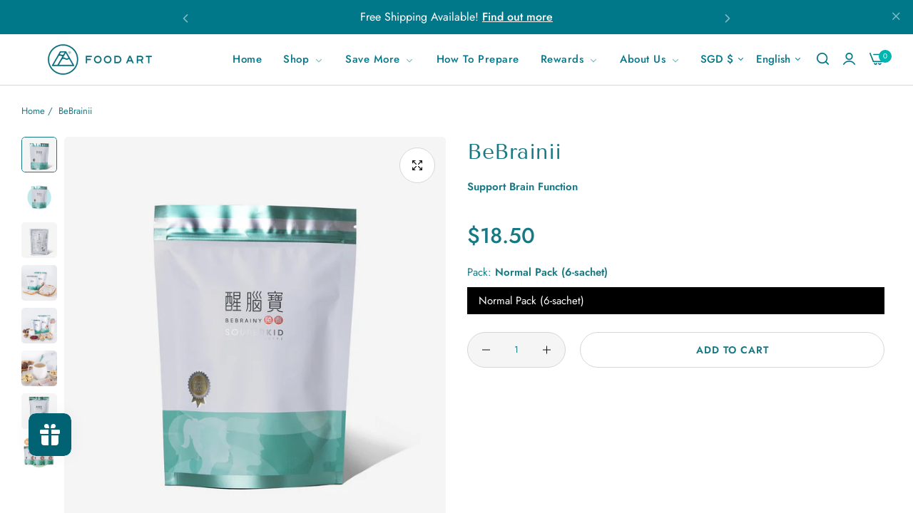

--- FILE ---
content_type: text/html; charset=utf-8
request_url: https://foodartstore.com/products/souperkid-bebrainy
body_size: 84614
content:


<!doctype html>
<html
  class="no-js "
  lang="en"
>
  <head>
    <meta charset="utf-8">
    <meta http-equiv="X-UA-Compatible" content="IE=edge">
    <meta name="viewport" content="width=device-width,initial-scale=1">
    <meta name="theme-color" content="#ffffff">
    <link rel="canonical" href="https://foodartstore.com/products/souperkid-bebrainy">
    <link rel="preconnect" href="https://cdn.shopify.com" crossorigin><link rel="icon" type="image/png" href="//foodartstore.com/cdn/shop/files/FA-Logo-Website-Favicon.png?crop=center&height=32&v=1727402952&width=32"><title>
      BeBrainii
 &ndash; Food Art Store</title>
    <meta name="description" content="BEBRAINIINourish the Brain, Support Memory A child’s brain goes through rapid development and needs balanced, gentle nourishment to thrive.【BEBRAINII】is specially designed to support cognitive development, emotional balance, and physical vitality using a blend of natural ingredients like walnuts, cashews, and whole gra">
    

<meta property="og:site_name" content="Food Art Store">
<meta property="og:url" content="https://foodartstore.com/products/souperkid-bebrainy">
<meta property="og:title" content="BeBrainii">
<meta property="og:type" content="product">
<meta property="og:description" content="BEBRAINIINourish the Brain, Support Memory A child’s brain goes through rapid development and needs balanced, gentle nourishment to thrive.【BEBRAINII】is specially designed to support cognitive development, emotional balance, and physical vitality using a blend of natural ingredients like walnuts, cashews, and whole gra"><meta property="og:image" content="http://foodartstore.com/cdn/shop/files/bebrainy-592192.jpg?v=1714390164">
  <meta property="og:image:secure_url" content="https://foodartstore.com/cdn/shop/files/bebrainy-592192.jpg?v=1714390164">
  <meta property="og:image:width" content="1080">
  <meta property="og:image:height" content="1080"><meta property="og:price:amount" content="18.50">
  <meta property="og:price:currency" content="SGD"><meta name="twitter:card" content="summary_large_image">
<meta name="twitter:title" content="BeBrainii">
<meta name="twitter:description" content="BEBRAINIINourish the Brain, Support Memory A child’s brain goes through rapid development and needs balanced, gentle nourishment to thrive.【BEBRAINII】is specially designed to support cognitive development, emotional balance, and physical vitality using a blend of natural ingredients like walnuts, cashews, and whole gra">
    <script>window.performance && window.performance.mark && window.performance.mark('shopify.content_for_header.start');</script><meta id="shopify-digital-wallet" name="shopify-digital-wallet" content="/16975757412/digital_wallets/dialog">
<meta name="shopify-checkout-api-token" content="46b09be4e1a2c499e12d28bd1db70013">
<link rel="alternate" hreflang="x-default" href="https://foodartstore.com/products/souperkid-bebrainy">
<link rel="alternate" hreflang="zh-Hant-TW" href="https://foodartstore.com/zh-tw/products/souperkid-bebrainy">
<link rel="alternate" hreflang="en-TW" href="https://foodartstore.com/en-tw/products/souperkid-bebrainy">
<link rel="alternate" hreflang="id-ID" href="https://foodartstore.com/id-id/products/souperkid-bebrainy">
<link rel="alternate" hreflang="en-ID" href="https://foodartstore.com/en-id/products/souperkid-bebrainy">
<link rel="alternate" hreflang="en-SG" href="https://foodartstore.com/products/souperkid-bebrainy">
<link rel="alternate" hreflang="zh-Hans-SG" href="https://foodartstore.com/zh-hans/products/souperkid-bebrainy">
<link rel="alternate" hreflang="ms-SG" href="https://foodartstore.com/ms/products/souperkid-bebrainy">
<link rel="alternate" hreflang="zh-Hant-SG" href="https://foodartstore.com/zh-hant/products/souperkid-bebrainy">
<link rel="alternate" type="application/json+oembed" href="https://foodartstore.com/products/souperkid-bebrainy.oembed">
<script async="async" src="/checkouts/internal/preloads.js?locale=en-SG"></script>
<link rel="preconnect" href="https://shop.app" crossorigin="anonymous">
<script async="async" src="https://shop.app/checkouts/internal/preloads.js?locale=en-SG&shop_id=16975757412" crossorigin="anonymous"></script>
<script id="apple-pay-shop-capabilities" type="application/json">{"shopId":16975757412,"countryCode":"SG","currencyCode":"SGD","merchantCapabilities":["supports3DS"],"merchantId":"gid:\/\/shopify\/Shop\/16975757412","merchantName":"Food Art Store","requiredBillingContactFields":["postalAddress","email","phone"],"requiredShippingContactFields":["postalAddress","email","phone"],"shippingType":"shipping","supportedNetworks":["visa","masterCard","amex"],"total":{"type":"pending","label":"Food Art Store","amount":"1.00"},"shopifyPaymentsEnabled":true,"supportsSubscriptions":true}</script>
<script id="shopify-features" type="application/json">{"accessToken":"46b09be4e1a2c499e12d28bd1db70013","betas":["rich-media-storefront-analytics"],"domain":"foodartstore.com","predictiveSearch":true,"shopId":16975757412,"locale":"en"}</script>
<script>var Shopify = Shopify || {};
Shopify.shop = "foodart-store.myshopify.com";
Shopify.locale = "en";
Shopify.currency = {"active":"SGD","rate":"1.0"};
Shopify.country = "SG";
Shopify.theme = {"name":"Food Art SG","id":142080868598,"schema_name":"Umino","schema_version":"2.2.0","theme_store_id":null,"role":"main"};
Shopify.theme.handle = "null";
Shopify.theme.style = {"id":null,"handle":null};
Shopify.cdnHost = "foodartstore.com/cdn";
Shopify.routes = Shopify.routes || {};
Shopify.routes.root = "/";</script>
<script type="module">!function(o){(o.Shopify=o.Shopify||{}).modules=!0}(window);</script>
<script>!function(o){function n(){var o=[];function n(){o.push(Array.prototype.slice.apply(arguments))}return n.q=o,n}var t=o.Shopify=o.Shopify||{};t.loadFeatures=n(),t.autoloadFeatures=n()}(window);</script>
<script>
  window.ShopifyPay = window.ShopifyPay || {};
  window.ShopifyPay.apiHost = "shop.app\/pay";
  window.ShopifyPay.redirectState = null;
</script>
<script id="shop-js-analytics" type="application/json">{"pageType":"product"}</script>
<script defer="defer" async type="module" src="//foodartstore.com/cdn/shopifycloud/shop-js/modules/v2/client.init-shop-cart-sync_dlpDe4U9.en.esm.js"></script>
<script defer="defer" async type="module" src="//foodartstore.com/cdn/shopifycloud/shop-js/modules/v2/chunk.common_FunKbpTJ.esm.js"></script>
<script type="module">
  await import("//foodartstore.com/cdn/shopifycloud/shop-js/modules/v2/client.init-shop-cart-sync_dlpDe4U9.en.esm.js");
await import("//foodartstore.com/cdn/shopifycloud/shop-js/modules/v2/chunk.common_FunKbpTJ.esm.js");

  window.Shopify.SignInWithShop?.initShopCartSync?.({"fedCMEnabled":true,"windoidEnabled":true});

</script>
<script>
  window.Shopify = window.Shopify || {};
  if (!window.Shopify.featureAssets) window.Shopify.featureAssets = {};
  window.Shopify.featureAssets['shop-js'] = {"shop-cart-sync":["modules/v2/client.shop-cart-sync_DIWHqfTk.en.esm.js","modules/v2/chunk.common_FunKbpTJ.esm.js"],"init-fed-cm":["modules/v2/client.init-fed-cm_CmNkGb1A.en.esm.js","modules/v2/chunk.common_FunKbpTJ.esm.js"],"shop-button":["modules/v2/client.shop-button_Dpfxl9vG.en.esm.js","modules/v2/chunk.common_FunKbpTJ.esm.js"],"init-shop-cart-sync":["modules/v2/client.init-shop-cart-sync_dlpDe4U9.en.esm.js","modules/v2/chunk.common_FunKbpTJ.esm.js"],"init-shop-email-lookup-coordinator":["modules/v2/client.init-shop-email-lookup-coordinator_DUdFDmvK.en.esm.js","modules/v2/chunk.common_FunKbpTJ.esm.js"],"init-windoid":["modules/v2/client.init-windoid_V_O5I0mt.en.esm.js","modules/v2/chunk.common_FunKbpTJ.esm.js"],"pay-button":["modules/v2/client.pay-button_x_P2fRzB.en.esm.js","modules/v2/chunk.common_FunKbpTJ.esm.js"],"shop-toast-manager":["modules/v2/client.shop-toast-manager_p8J9W8kY.en.esm.js","modules/v2/chunk.common_FunKbpTJ.esm.js"],"shop-cash-offers":["modules/v2/client.shop-cash-offers_CtPYbIPM.en.esm.js","modules/v2/chunk.common_FunKbpTJ.esm.js","modules/v2/chunk.modal_n1zSoh3t.esm.js"],"shop-login-button":["modules/v2/client.shop-login-button_C3-NmE42.en.esm.js","modules/v2/chunk.common_FunKbpTJ.esm.js","modules/v2/chunk.modal_n1zSoh3t.esm.js"],"avatar":["modules/v2/client.avatar_BTnouDA3.en.esm.js"],"init-shop-for-new-customer-accounts":["modules/v2/client.init-shop-for-new-customer-accounts_aeWumpsw.en.esm.js","modules/v2/client.shop-login-button_C3-NmE42.en.esm.js","modules/v2/chunk.common_FunKbpTJ.esm.js","modules/v2/chunk.modal_n1zSoh3t.esm.js"],"init-customer-accounts-sign-up":["modules/v2/client.init-customer-accounts-sign-up_CRLhpYdY.en.esm.js","modules/v2/client.shop-login-button_C3-NmE42.en.esm.js","modules/v2/chunk.common_FunKbpTJ.esm.js","modules/v2/chunk.modal_n1zSoh3t.esm.js"],"init-customer-accounts":["modules/v2/client.init-customer-accounts_BkuyBVsz.en.esm.js","modules/v2/client.shop-login-button_C3-NmE42.en.esm.js","modules/v2/chunk.common_FunKbpTJ.esm.js","modules/v2/chunk.modal_n1zSoh3t.esm.js"],"shop-follow-button":["modules/v2/client.shop-follow-button_DDNA7Aw9.en.esm.js","modules/v2/chunk.common_FunKbpTJ.esm.js","modules/v2/chunk.modal_n1zSoh3t.esm.js"],"checkout-modal":["modules/v2/client.checkout-modal_EOl6FxyC.en.esm.js","modules/v2/chunk.common_FunKbpTJ.esm.js","modules/v2/chunk.modal_n1zSoh3t.esm.js"],"lead-capture":["modules/v2/client.lead-capture_LZVhB0lN.en.esm.js","modules/v2/chunk.common_FunKbpTJ.esm.js","modules/v2/chunk.modal_n1zSoh3t.esm.js"],"shop-login":["modules/v2/client.shop-login_D4d_T_FR.en.esm.js","modules/v2/chunk.common_FunKbpTJ.esm.js","modules/v2/chunk.modal_n1zSoh3t.esm.js"],"payment-terms":["modules/v2/client.payment-terms_g-geHK5T.en.esm.js","modules/v2/chunk.common_FunKbpTJ.esm.js","modules/v2/chunk.modal_n1zSoh3t.esm.js"]};
</script>
<script>(function() {
  var isLoaded = false;
  function asyncLoad() {
    if (isLoaded) return;
    isLoaded = true;
    var urls = ["https:\/\/loox.io\/widget\/EJZEJSi3Hc\/loox.1618195907727.js?shop=foodart-store.myshopify.com","https:\/\/image-optimizer.salessquad.co.uk\/scripts\/tiny_img_not_found_notifier_5440da453228cf82bb731a10b70c3b8d.js?shop=foodart-store.myshopify.com","https:\/\/cdn.jsdelivr.net\/gh\/apphq\/slidecart-dist@master\/slidecarthq-forward.js?4\u0026shop=foodart-store.myshopify.com","https:\/\/api.fastbundle.co\/scripts\/src.js?shop=foodart-store.myshopify.com","https:\/\/api.fastbundle.co\/scripts\/script_tag.js?shop=foodart-store.myshopify.com"];
    for (var i = 0; i < urls.length; i++) {
      var s = document.createElement('script');
      s.type = 'text/javascript';
      s.async = true;
      s.src = urls[i];
      var x = document.getElementsByTagName('script')[0];
      x.parentNode.insertBefore(s, x);
    }
  };
  if(window.attachEvent) {
    window.attachEvent('onload', asyncLoad);
  } else {
    window.addEventListener('load', asyncLoad, false);
  }
})();</script>
<script id="__st">var __st={"a":16975757412,"offset":28800,"reqid":"9a2e34a4-31be-4dd3-928f-d65b5da57089-1765700848","pageurl":"foodartstore.com\/products\/souperkid-bebrainy","u":"592c8532eeda","p":"product","rtyp":"product","rid":4667777450059};</script>
<script>window.ShopifyPaypalV4VisibilityTracking = true;</script>
<script id="captcha-bootstrap">!function(){'use strict';const t='contact',e='account',n='new_comment',o=[[t,t],['blogs',n],['comments',n],[t,'customer']],c=[[e,'customer_login'],[e,'guest_login'],[e,'recover_customer_password'],[e,'create_customer']],r=t=>t.map((([t,e])=>`form[action*='/${t}']:not([data-nocaptcha='true']) input[name='form_type'][value='${e}']`)).join(','),a=t=>()=>t?[...document.querySelectorAll(t)].map((t=>t.form)):[];function s(){const t=[...o],e=r(t);return a(e)}const i='password',u='form_key',d=['recaptcha-v3-token','g-recaptcha-response','h-captcha-response',i],f=()=>{try{return window.sessionStorage}catch{return}},m='__shopify_v',_=t=>t.elements[u];function p(t,e,n=!1){try{const o=window.sessionStorage,c=JSON.parse(o.getItem(e)),{data:r}=function(t){const{data:e,action:n}=t;return t[m]||n?{data:e,action:n}:{data:t,action:n}}(c);for(const[e,n]of Object.entries(r))t.elements[e]&&(t.elements[e].value=n);n&&o.removeItem(e)}catch(o){console.error('form repopulation failed',{error:o})}}const l='form_type',E='cptcha';function T(t){t.dataset[E]=!0}const w=window,h=w.document,L='Shopify',v='ce_forms',y='captcha';let A=!1;((t,e)=>{const n=(g='f06e6c50-85a8-45c8-87d0-21a2b65856fe',I='https://cdn.shopify.com/shopifycloud/storefront-forms-hcaptcha/ce_storefront_forms_captcha_hcaptcha.v1.5.2.iife.js',D={infoText:'Protected by hCaptcha',privacyText:'Privacy',termsText:'Terms'},(t,e,n)=>{const o=w[L][v],c=o.bindForm;if(c)return c(t,g,e,D).then(n);var r;o.q.push([[t,g,e,D],n]),r=I,A||(h.body.append(Object.assign(h.createElement('script'),{id:'captcha-provider',async:!0,src:r})),A=!0)});var g,I,D;w[L]=w[L]||{},w[L][v]=w[L][v]||{},w[L][v].q=[],w[L][y]=w[L][y]||{},w[L][y].protect=function(t,e){n(t,void 0,e),T(t)},Object.freeze(w[L][y]),function(t,e,n,w,h,L){const[v,y,A,g]=function(t,e,n){const i=e?o:[],u=t?c:[],d=[...i,...u],f=r(d),m=r(i),_=r(d.filter((([t,e])=>n.includes(e))));return[a(f),a(m),a(_),s()]}(w,h,L),I=t=>{const e=t.target;return e instanceof HTMLFormElement?e:e&&e.form},D=t=>v().includes(t);t.addEventListener('submit',(t=>{const e=I(t);if(!e)return;const n=D(e)&&!e.dataset.hcaptchaBound&&!e.dataset.recaptchaBound,o=_(e),c=g().includes(e)&&(!o||!o.value);(n||c)&&t.preventDefault(),c&&!n&&(function(t){try{if(!f())return;!function(t){const e=f();if(!e)return;const n=_(t);if(!n)return;const o=n.value;o&&e.removeItem(o)}(t);const e=Array.from(Array(32),(()=>Math.random().toString(36)[2])).join('');!function(t,e){_(t)||t.append(Object.assign(document.createElement('input'),{type:'hidden',name:u})),t.elements[u].value=e}(t,e),function(t,e){const n=f();if(!n)return;const o=[...t.querySelectorAll(`input[type='${i}']`)].map((({name:t})=>t)),c=[...d,...o],r={};for(const[a,s]of new FormData(t).entries())c.includes(a)||(r[a]=s);n.setItem(e,JSON.stringify({[m]:1,action:t.action,data:r}))}(t,e)}catch(e){console.error('failed to persist form',e)}}(e),e.submit())}));const S=(t,e)=>{t&&!t.dataset[E]&&(n(t,e.some((e=>e===t))),T(t))};for(const o of['focusin','change'])t.addEventListener(o,(t=>{const e=I(t);D(e)&&S(e,y())}));const B=e.get('form_key'),M=e.get(l),P=B&&M;t.addEventListener('DOMContentLoaded',(()=>{const t=y();if(P)for(const e of t)e.elements[l].value===M&&p(e,B);[...new Set([...A(),...v().filter((t=>'true'===t.dataset.shopifyCaptcha))])].forEach((e=>S(e,t)))}))}(h,new URLSearchParams(w.location.search),n,t,e,['guest_login'])})(!0,!0)}();</script>
<script integrity="sha256-52AcMU7V7pcBOXWImdc/TAGTFKeNjmkeM1Pvks/DTgc=" data-source-attribution="shopify.loadfeatures" defer="defer" src="//foodartstore.com/cdn/shopifycloud/storefront/assets/storefront/load_feature-81c60534.js" crossorigin="anonymous"></script>
<script crossorigin="anonymous" defer="defer" src="//foodartstore.com/cdn/shopifycloud/storefront/assets/shopify_pay/storefront-65b4c6d7.js?v=20250812"></script>
<script data-source-attribution="shopify.dynamic_checkout.dynamic.init">var Shopify=Shopify||{};Shopify.PaymentButton=Shopify.PaymentButton||{isStorefrontPortableWallets:!0,init:function(){window.Shopify.PaymentButton.init=function(){};var t=document.createElement("script");t.src="https://foodartstore.com/cdn/shopifycloud/portable-wallets/latest/portable-wallets.en.js",t.type="module",document.head.appendChild(t)}};
</script>
<script data-source-attribution="shopify.dynamic_checkout.buyer_consent">
  function portableWalletsHideBuyerConsent(e){var t=document.getElementById("shopify-buyer-consent"),n=document.getElementById("shopify-subscription-policy-button");t&&n&&(t.classList.add("hidden"),t.setAttribute("aria-hidden","true"),n.removeEventListener("click",e))}function portableWalletsShowBuyerConsent(e){var t=document.getElementById("shopify-buyer-consent"),n=document.getElementById("shopify-subscription-policy-button");t&&n&&(t.classList.remove("hidden"),t.removeAttribute("aria-hidden"),n.addEventListener("click",e))}window.Shopify?.PaymentButton&&(window.Shopify.PaymentButton.hideBuyerConsent=portableWalletsHideBuyerConsent,window.Shopify.PaymentButton.showBuyerConsent=portableWalletsShowBuyerConsent);
</script>
<script data-source-attribution="shopify.dynamic_checkout.cart.bootstrap">document.addEventListener("DOMContentLoaded",(function(){function t(){return document.querySelector("shopify-accelerated-checkout-cart, shopify-accelerated-checkout")}if(t())Shopify.PaymentButton.init();else{new MutationObserver((function(e,n){t()&&(Shopify.PaymentButton.init(),n.disconnect())})).observe(document.body,{childList:!0,subtree:!0})}}));
</script>
<link id="shopify-accelerated-checkout-styles" rel="stylesheet" media="screen" href="https://foodartstore.com/cdn/shopifycloud/portable-wallets/latest/accelerated-checkout-backwards-compat.css" crossorigin="anonymous">
<style id="shopify-accelerated-checkout-cart">
        #shopify-buyer-consent {
  margin-top: 1em;
  display: inline-block;
  width: 100%;
}

#shopify-buyer-consent.hidden {
  display: none;
}

#shopify-subscription-policy-button {
  background: none;
  border: none;
  padding: 0;
  text-decoration: underline;
  font-size: inherit;
  cursor: pointer;
}

#shopify-subscription-policy-button::before {
  box-shadow: none;
}

      </style>

<script>window.performance && window.performance.mark && window.performance.mark('shopify.content_for_header.end');</script>
    <script>
      document.documentElement.className = document.documentElement.className.replace('no-js', 'js');
      if (Shopify.designMode) {
        document.documentElement.classList.add('shopify-design-mode');
      }
    </script><link rel="preload" as="font" href="//foodartstore.com/cdn/fonts/jost/jost_n4.d47a1b6347ce4a4c9f437608011273009d91f2b7.woff2" type="font/woff2" crossorigin><style data-shopify>@font-face {
  font-family: Jost;
  font-weight: 100;
  font-style: normal;
  font-display: swap;
  src: url("//foodartstore.com/cdn/fonts/jost/jost_n1.546362ec0aa4045fdc2721192f7d2462716cc7d1.woff2") format("woff2"),
       url("//foodartstore.com/cdn/fonts/jost/jost_n1.9b0529f29bfd479cc9556e047a2bf95152767216.woff") format("woff");
}
@font-face {
  font-family: Jost;
  font-weight: 100;
  font-style: italic;
  font-display: swap;
  src: url("//foodartstore.com/cdn/fonts/jost/jost_i1.7b0ff29ba95029edc5dd0df19002b72e6077fc6b.woff2") format("woff2"),
       url("//foodartstore.com/cdn/fonts/jost/jost_i1.7acf1f4df24d6c94874ab29dbc10ddec8b9782ca.woff") format("woff");
}
@font-face {
  font-family: Jost;
  font-weight: 200;
  font-style: normal;
  font-display: swap;
  src: url("//foodartstore.com/cdn/fonts/jost/jost_n2.7cf1d5ada8e7e487a344a1a211c13526576e9c10.woff2") format("woff2"),
       url("//foodartstore.com/cdn/fonts/jost/jost_n2.14a8a4441af24e1b5d8eda76eb6dd1ab6bfedf1f.woff") format("woff");
}
@font-face {
  font-family: Jost;
  font-weight: 200;
  font-style: italic;
  font-display: swap;
  src: url("//foodartstore.com/cdn/fonts/jost/jost_i2.007e8477891007f859cef1c7d7598297ed5cbf7e.woff2") format("woff2"),
       url("//foodartstore.com/cdn/fonts/jost/jost_i2.0a4291167079107154175e3d8634fb971f240b66.woff") format("woff");
}
@font-face {
  font-family: Jost;
  font-weight: 300;
  font-style: normal;
  font-display: swap;
  src: url("//foodartstore.com/cdn/fonts/jost/jost_n3.a5df7448b5b8c9a76542f085341dff794ff2a59d.woff2") format("woff2"),
       url("//foodartstore.com/cdn/fonts/jost/jost_n3.882941f5a26d0660f7dd135c08afc57fc6939a07.woff") format("woff");
}
@font-face {
  font-family: Jost;
  font-weight: 300;
  font-style: italic;
  font-display: swap;
  src: url("//foodartstore.com/cdn/fonts/jost/jost_i3.8d4e97d98751190bb5824cdb405ec5b0049a74c0.woff2") format("woff2"),
       url("//foodartstore.com/cdn/fonts/jost/jost_i3.1b7a65a16099fd3de6fdf1255c696902ed952195.woff") format("woff");
}
@font-face {
  font-family: Jost;
  font-weight: 400;
  font-style: normal;
  font-display: swap;
  src: url("//foodartstore.com/cdn/fonts/jost/jost_n4.d47a1b6347ce4a4c9f437608011273009d91f2b7.woff2") format("woff2"),
       url("//foodartstore.com/cdn/fonts/jost/jost_n4.791c46290e672b3f85c3d1c651ef2efa3819eadd.woff") format("woff");
}
@font-face {
  font-family: Jost;
  font-weight: 400;
  font-style: italic;
  font-display: swap;
  src: url("//foodartstore.com/cdn/fonts/jost/jost_i4.b690098389649750ada222b9763d55796c5283a5.woff2") format("woff2"),
       url("//foodartstore.com/cdn/fonts/jost/jost_i4.fd766415a47e50b9e391ae7ec04e2ae25e7e28b0.woff") format("woff");
}
@font-face {
  font-family: Jost;
  font-weight: 500;
  font-style: normal;
  font-display: swap;
  src: url("//foodartstore.com/cdn/fonts/jost/jost_n5.7c8497861ffd15f4e1284cd221f14658b0e95d61.woff2") format("woff2"),
       url("//foodartstore.com/cdn/fonts/jost/jost_n5.fb6a06896db583cc2df5ba1b30d9c04383119dd9.woff") format("woff");
}
@font-face {
  font-family: Jost;
  font-weight: 500;
  font-style: italic;
  font-display: swap;
  src: url("//foodartstore.com/cdn/fonts/jost/jost_i5.a6c7dbde35f2b89f8461eacda9350127566e5d51.woff2") format("woff2"),
       url("//foodartstore.com/cdn/fonts/jost/jost_i5.2b58baee736487eede6bcdb523ca85eea2418357.woff") format("woff");
}
@font-face {
  font-family: Jost;
  font-weight: 600;
  font-style: normal;
  font-display: swap;
  src: url("//foodartstore.com/cdn/fonts/jost/jost_n6.ec1178db7a7515114a2d84e3dd680832b7af8b99.woff2") format("woff2"),
       url("//foodartstore.com/cdn/fonts/jost/jost_n6.b1178bb6bdd3979fef38e103a3816f6980aeaff9.woff") format("woff");
}
@font-face {
  font-family: Jost;
  font-weight: 600;
  font-style: italic;
  font-display: swap;
  src: url("//foodartstore.com/cdn/fonts/jost/jost_i6.9af7e5f39e3a108c08f24047a4276332d9d7b85e.woff2") format("woff2"),
       url("//foodartstore.com/cdn/fonts/jost/jost_i6.2bf310262638f998ed206777ce0b9a3b98b6fe92.woff") format("woff");
}
@font-face {
  font-family: Jost;
  font-weight: 700;
  font-style: normal;
  font-display: swap;
  src: url("//foodartstore.com/cdn/fonts/jost/jost_n7.921dc18c13fa0b0c94c5e2517ffe06139c3615a3.woff2") format("woff2"),
       url("//foodartstore.com/cdn/fonts/jost/jost_n7.cbfc16c98c1e195f46c536e775e4e959c5f2f22b.woff") format("woff");
}
@font-face {
  font-family: Jost;
  font-weight: 700;
  font-style: italic;
  font-display: swap;
  src: url("//foodartstore.com/cdn/fonts/jost/jost_i7.d8201b854e41e19d7ed9b1a31fe4fe71deea6d3f.woff2") format("woff2"),
       url("//foodartstore.com/cdn/fonts/jost/jost_i7.eae515c34e26b6c853efddc3fc0c552e0de63757.woff") format("woff");
}
@font-face {
  font-family: Jost;
  font-weight: 800;
  font-style: normal;
  font-display: swap;
  src: url("//foodartstore.com/cdn/fonts/jost/jost_n8.3cf5e98b5ecbf822f9fccf0e49e49a03e21bd8ac.woff2") format("woff2"),
       url("//foodartstore.com/cdn/fonts/jost/jost_n8.dbe90b7c788249ac8931bcf34b35a1a9cdfaf184.woff") format("woff");
}
@font-face {
  font-family: Jost;
  font-weight: 800;
  font-style: italic;
  font-display: swap;
  src: url("//foodartstore.com/cdn/fonts/jost/jost_i8.c9686e83cd2cfb3a5bd986d83933736a3315b2e8.woff2") format("woff2"),
       url("//foodartstore.com/cdn/fonts/jost/jost_i8.525974c10da834b988c3927fcde002d48ad15cb1.woff") format("woff");
}
@font-face {
  font-family: Jost;
  font-weight: 900;
  font-style: normal;
  font-display: swap;
  src: url("//foodartstore.com/cdn/fonts/jost/jost_n9.cd269fa9adcae864ab1df15826ceb2fd310a3d4a.woff2") format("woff2"),
       url("//foodartstore.com/cdn/fonts/jost/jost_n9.fd15e8012129a3f22bd292bf1f8b87a15f894bd5.woff") format("woff");
}
@font-face {
  font-family: Jost;
  font-weight: 900;
  font-style: italic;
  font-display: swap;
  src: url("//foodartstore.com/cdn/fonts/jost/jost_i9.3941bc20c8f9c90d77754a7e7be88c3535a78aee.woff2") format("woff2"),
       url("//foodartstore.com/cdn/fonts/jost/jost_i9.5024ac18628c0cf54c1d7bb7af18af95d9fa0ef9.woff") format("woff");
}
</style><link rel="preload" as="font" href="//foodartstore.com/cdn/fonts/tenor_sans/tenorsans_n4.966071a72c28462a9256039d3e3dc5b0cf314f65.woff2" type="font/woff2" crossorigin><style data-shopify>@font-face {
  font-family: "Tenor Sans";
  font-weight: 400;
  font-style: normal;
  font-display: swap;
  src: url("//foodartstore.com/cdn/fonts/tenor_sans/tenorsans_n4.966071a72c28462a9256039d3e3dc5b0cf314f65.woff2") format("woff2"),
       url("//foodartstore.com/cdn/fonts/tenor_sans/tenorsans_n4.2282841d948f9649ba5c3cad6ea46df268141820.woff") format("woff");
}
</style><link rel="preload" as="font" href="//foodartstore.com/cdn/fonts/jost/jost_n4.d47a1b6347ce4a4c9f437608011273009d91f2b7.woff2" type="font/woff2" crossorigin><style data-shopify>@font-face {
  font-family: Jost;
  font-weight: 100;
  font-style: normal;
  font-display: swap;
  src: url("//foodartstore.com/cdn/fonts/jost/jost_n1.546362ec0aa4045fdc2721192f7d2462716cc7d1.woff2") format("woff2"),
       url("//foodartstore.com/cdn/fonts/jost/jost_n1.9b0529f29bfd479cc9556e047a2bf95152767216.woff") format("woff");
}
@font-face {
  font-family: Jost;
  font-weight: 100;
  font-style: italic;
  font-display: swap;
  src: url("//foodartstore.com/cdn/fonts/jost/jost_i1.7b0ff29ba95029edc5dd0df19002b72e6077fc6b.woff2") format("woff2"),
       url("//foodartstore.com/cdn/fonts/jost/jost_i1.7acf1f4df24d6c94874ab29dbc10ddec8b9782ca.woff") format("woff");
}
@font-face {
  font-family: Jost;
  font-weight: 200;
  font-style: normal;
  font-display: swap;
  src: url("//foodartstore.com/cdn/fonts/jost/jost_n2.7cf1d5ada8e7e487a344a1a211c13526576e9c10.woff2") format("woff2"),
       url("//foodartstore.com/cdn/fonts/jost/jost_n2.14a8a4441af24e1b5d8eda76eb6dd1ab6bfedf1f.woff") format("woff");
}
@font-face {
  font-family: Jost;
  font-weight: 200;
  font-style: italic;
  font-display: swap;
  src: url("//foodartstore.com/cdn/fonts/jost/jost_i2.007e8477891007f859cef1c7d7598297ed5cbf7e.woff2") format("woff2"),
       url("//foodartstore.com/cdn/fonts/jost/jost_i2.0a4291167079107154175e3d8634fb971f240b66.woff") format("woff");
}
@font-face {
  font-family: Jost;
  font-weight: 300;
  font-style: normal;
  font-display: swap;
  src: url("//foodartstore.com/cdn/fonts/jost/jost_n3.a5df7448b5b8c9a76542f085341dff794ff2a59d.woff2") format("woff2"),
       url("//foodartstore.com/cdn/fonts/jost/jost_n3.882941f5a26d0660f7dd135c08afc57fc6939a07.woff") format("woff");
}
@font-face {
  font-family: Jost;
  font-weight: 300;
  font-style: italic;
  font-display: swap;
  src: url("//foodartstore.com/cdn/fonts/jost/jost_i3.8d4e97d98751190bb5824cdb405ec5b0049a74c0.woff2") format("woff2"),
       url("//foodartstore.com/cdn/fonts/jost/jost_i3.1b7a65a16099fd3de6fdf1255c696902ed952195.woff") format("woff");
}
@font-face {
  font-family: Jost;
  font-weight: 400;
  font-style: normal;
  font-display: swap;
  src: url("//foodartstore.com/cdn/fonts/jost/jost_n4.d47a1b6347ce4a4c9f437608011273009d91f2b7.woff2") format("woff2"),
       url("//foodartstore.com/cdn/fonts/jost/jost_n4.791c46290e672b3f85c3d1c651ef2efa3819eadd.woff") format("woff");
}
@font-face {
  font-family: Jost;
  font-weight: 400;
  font-style: italic;
  font-display: swap;
  src: url("//foodartstore.com/cdn/fonts/jost/jost_i4.b690098389649750ada222b9763d55796c5283a5.woff2") format("woff2"),
       url("//foodartstore.com/cdn/fonts/jost/jost_i4.fd766415a47e50b9e391ae7ec04e2ae25e7e28b0.woff") format("woff");
}
@font-face {
  font-family: Jost;
  font-weight: 500;
  font-style: normal;
  font-display: swap;
  src: url("//foodartstore.com/cdn/fonts/jost/jost_n5.7c8497861ffd15f4e1284cd221f14658b0e95d61.woff2") format("woff2"),
       url("//foodartstore.com/cdn/fonts/jost/jost_n5.fb6a06896db583cc2df5ba1b30d9c04383119dd9.woff") format("woff");
}
@font-face {
  font-family: Jost;
  font-weight: 500;
  font-style: italic;
  font-display: swap;
  src: url("//foodartstore.com/cdn/fonts/jost/jost_i5.a6c7dbde35f2b89f8461eacda9350127566e5d51.woff2") format("woff2"),
       url("//foodartstore.com/cdn/fonts/jost/jost_i5.2b58baee736487eede6bcdb523ca85eea2418357.woff") format("woff");
}
@font-face {
  font-family: Jost;
  font-weight: 600;
  font-style: normal;
  font-display: swap;
  src: url("//foodartstore.com/cdn/fonts/jost/jost_n6.ec1178db7a7515114a2d84e3dd680832b7af8b99.woff2") format("woff2"),
       url("//foodartstore.com/cdn/fonts/jost/jost_n6.b1178bb6bdd3979fef38e103a3816f6980aeaff9.woff") format("woff");
}
@font-face {
  font-family: Jost;
  font-weight: 600;
  font-style: italic;
  font-display: swap;
  src: url("//foodartstore.com/cdn/fonts/jost/jost_i6.9af7e5f39e3a108c08f24047a4276332d9d7b85e.woff2") format("woff2"),
       url("//foodartstore.com/cdn/fonts/jost/jost_i6.2bf310262638f998ed206777ce0b9a3b98b6fe92.woff") format("woff");
}
@font-face {
  font-family: Jost;
  font-weight: 700;
  font-style: normal;
  font-display: swap;
  src: url("//foodartstore.com/cdn/fonts/jost/jost_n7.921dc18c13fa0b0c94c5e2517ffe06139c3615a3.woff2") format("woff2"),
       url("//foodartstore.com/cdn/fonts/jost/jost_n7.cbfc16c98c1e195f46c536e775e4e959c5f2f22b.woff") format("woff");
}
@font-face {
  font-family: Jost;
  font-weight: 700;
  font-style: italic;
  font-display: swap;
  src: url("//foodartstore.com/cdn/fonts/jost/jost_i7.d8201b854e41e19d7ed9b1a31fe4fe71deea6d3f.woff2") format("woff2"),
       url("//foodartstore.com/cdn/fonts/jost/jost_i7.eae515c34e26b6c853efddc3fc0c552e0de63757.woff") format("woff");
}
@font-face {
  font-family: Jost;
  font-weight: 800;
  font-style: normal;
  font-display: swap;
  src: url("//foodartstore.com/cdn/fonts/jost/jost_n8.3cf5e98b5ecbf822f9fccf0e49e49a03e21bd8ac.woff2") format("woff2"),
       url("//foodartstore.com/cdn/fonts/jost/jost_n8.dbe90b7c788249ac8931bcf34b35a1a9cdfaf184.woff") format("woff");
}
@font-face {
  font-family: Jost;
  font-weight: 800;
  font-style: italic;
  font-display: swap;
  src: url("//foodartstore.com/cdn/fonts/jost/jost_i8.c9686e83cd2cfb3a5bd986d83933736a3315b2e8.woff2") format("woff2"),
       url("//foodartstore.com/cdn/fonts/jost/jost_i8.525974c10da834b988c3927fcde002d48ad15cb1.woff") format("woff");
}
@font-face {
  font-family: Jost;
  font-weight: 900;
  font-style: normal;
  font-display: swap;
  src: url("//foodartstore.com/cdn/fonts/jost/jost_n9.cd269fa9adcae864ab1df15826ceb2fd310a3d4a.woff2") format("woff2"),
       url("//foodartstore.com/cdn/fonts/jost/jost_n9.fd15e8012129a3f22bd292bf1f8b87a15f894bd5.woff") format("woff");
}
@font-face {
  font-family: Jost;
  font-weight: 900;
  font-style: italic;
  font-display: swap;
  src: url("//foodartstore.com/cdn/fonts/jost/jost_i9.3941bc20c8f9c90d77754a7e7be88c3535a78aee.woff2") format("woff2"),
       url("//foodartstore.com/cdn/fonts/jost/jost_i9.5024ac18628c0cf54c1d7bb7af18af95d9fa0ef9.woff") format("woff");
}
</style><style data-shopify>
  :root,
  .color-default-color-scheme:not(.reset-color-on-mb) {
    
      --gradient-background: #ffffff;
    
    --base-color : 23,121,131;
    --base-body-bg-color : #ffffff;
    --border-color-base : #d8d4d7;
    --heading-color : #177983;
    --primary-color: #00b2b1;
    --color-link : #177983;
    --color-link-hover : #00b2b1;
    --btn-primary-bg : #ffffff;
    --btn-primary-color : #177983;
    --btn-primary-color-hover : #00b2b1;
    --btn-primary-bg-hover : #ffffff;
    --btn-secondary-color : #177983;
    --btn-secondary-border-color : #d8d4d7;
    --btn-secondary-bg : #ffffff;
    --btn-secondary-color-hover : #00b2b1;
    --btn-secondary-bg-hover : #ffffff;
    --btn-link-color : #177983;
    --btn-link-color-hover : #d8d4d7;
    --footer-background-color: #ffffff;
    --footer-heading-color : #177983;
    --footer-text-color: #177983;
    --footer-link-color : #177983;
    --footer-link-hover-color : #00b2b1;
    --footer-bottom-background--color : ;

    --header-bg : #ffffff;
    --header-color : #177983;
    --header_border_color:  #d8d4d7;
    --menu-color : #177983;
    --submenu-color : #177983;
    --submenu-hover-color : #00b2b1;

    --grey-color: rgba(var(--base-color));
    --input-border-color: var(--border-color-base);
    --input-placeholder-color: rgb(var(--base-color));

  }
  @media (min-width: 768px) {
    .color-default-color-scheme.reset-color-on-mb{

      
        --gradient-background: #ffffff;
      
      --base-color : 23,121,131;
      --base-body-bg-color : #ffffff;
      --border-color-base : #d8d4d7;
      --heading-color : #177983;
      --primary-color: #00b2b1;
      --color-link : #177983;
      --color-link-hover : #00b2b1;
      --btn-primary-bg : #ffffff;
      --btn-primary-color : #177983;
      --btn-primary-color-hover : #00b2b1;
      --btn-primary-bg-hover : #ffffff;
      --btn-secondary-color : #177983;
      --btn-secondary-border-color : #d8d4d7;
      --btn-secondary-bg : #ffffff;
      --btn-secondary-color-hover : #00b2b1;
      --btn-secondary-bg-hover : #ffffff;
      --btn-link-color : #177983;
      --btn-link-color-hover : #d8d4d7;

      --footer-background-color: #ffffff;
      --footer-heading-color : #177983;
      --footer-text-color: #177983;
      --footer-link-color : #177983;
      --footer-link-hover-color : #00b2b1;
      --footer-bottom-background--color : ;

      --header-bg : #ffffff;
      --header-color : #177983;
      --header_border_color:  #d8d4d7;
      --menu-color : #177983;
      --submenu-color : #177983;
      --submenu-hover-color : #00b2b1;

      --grey-color: rgba(var(--base-color));
      --input-border-color: var(--border-color-base);
      --input-placeholder-color: rgb(var(--base-color));
    }
  }
  
  
  .color-scheme-6de5e490-9ebf-4111-bce7-840b2d9c6f4c:not(.reset-color-on-mb) {
    
      --gradient-background: #00b2b1;
    
    --base-color : 255,255,255;
    --base-body-bg-color : #00b2b1;
    --border-color-base : #d8d4d7;
    --heading-color : #ffffff;
    --primary-color: #dd3327;
    --color-link : #ffffff;
    --color-link-hover : #ffffff;
    --btn-primary-bg : #ffffff;
    --btn-primary-color : #00b2b1;
    --btn-primary-color-hover : #ffffff;
    --btn-primary-bg-hover : #d8d4d7;
    --btn-secondary-color : #00b2b1;
    --btn-secondary-border-color : #d8d4d7;
    --btn-secondary-bg : #ffffff;
    --btn-secondary-color-hover : #ffffff;
    --btn-secondary-bg-hover : #d8d4d7;
    --btn-link-color : #ffffff;
    --btn-link-color-hover : #d8d4d7;
    --footer-background-color: #00b2b1;
    --footer-heading-color : #ffffff;
    --footer-text-color: #ffffff;
    --footer-link-color : #ffffff;
    --footer-link-hover-color : #ffffff;
    --footer-bottom-background--color : ;

    --header-bg : #00b2b1;
    --header-color : #ffffff;
    --header_border_color:  #d8d4d7;
    --menu-color : #ffffff;
    --submenu-color : #ffffff;
    --submenu-hover-color : #ffffff;

    --grey-color: rgba(var(--base-color));
    --input-border-color: var(--border-color-base);
    --input-placeholder-color: rgb(var(--base-color));

  }
  @media (min-width: 768px) {
    .color-scheme-6de5e490-9ebf-4111-bce7-840b2d9c6f4c.reset-color-on-mb{

      
        --gradient-background: #00b2b1;
      
      --base-color : 255,255,255;
      --base-body-bg-color : #00b2b1;
      --border-color-base : #d8d4d7;
      --heading-color : #ffffff;
      --primary-color: #dd3327;
      --color-link : #ffffff;
      --color-link-hover : #ffffff;
      --btn-primary-bg : #ffffff;
      --btn-primary-color : #00b2b1;
      --btn-primary-color-hover : #ffffff;
      --btn-primary-bg-hover : #d8d4d7;
      --btn-secondary-color : #00b2b1;
      --btn-secondary-border-color : #d8d4d7;
      --btn-secondary-bg : #ffffff;
      --btn-secondary-color-hover : #ffffff;
      --btn-secondary-bg-hover : #d8d4d7;
      --btn-link-color : #ffffff;
      --btn-link-color-hover : #d8d4d7;

      --footer-background-color: #00b2b1;
      --footer-heading-color : #ffffff;
      --footer-text-color: #ffffff;
      --footer-link-color : #ffffff;
      --footer-link-hover-color : #ffffff;
      --footer-bottom-background--color : ;

      --header-bg : #00b2b1;
      --header-color : #ffffff;
      --header_border_color:  #d8d4d7;
      --menu-color : #ffffff;
      --submenu-color : #ffffff;
      --submenu-hover-color : #ffffff;

      --grey-color: rgba(var(--base-color));
      --input-border-color: var(--border-color-base);
      --input-placeholder-color: rgb(var(--base-color));
    }
  }
  
  
  .color-scheme-b808185a-cae7-47ba-9fe9-7d81ddf7e485:not(.reset-color-on-mb) {
    
      --gradient-background: linear-gradient(0deg, rgba(255, 248, 239, 1) 42.5%, rgba(255, 248, 239, 1) 100%);
    
    --base-color : 67,98,82;
    --base-body-bg-color : #fff8ef;
    --border-color-base : #f4b856;
    --heading-color : #436252;
    --primary-color: #dd3327;
    --color-link : #436252;
    --color-link-hover : #f4b856;
    --btn-primary-bg : #f4b856;
    --btn-primary-color : #436252;
    --btn-primary-color-hover : #f4b856;
    --btn-primary-bg-hover : #436252;
    --btn-secondary-color : #436252;
    --btn-secondary-border-color : #f4b856;
    --btn-secondary-bg : #ffffff;
    --btn-secondary-color-hover : #f4b856;
    --btn-secondary-bg-hover : #fffbf7;
    --btn-link-color : #436252;
    --btn-link-color-hover : #f4b856;
    --footer-background-color: #fff8ef;
    --footer-heading-color : #436252;
    --footer-text-color: #436252;
    --footer-link-color : #436252;
    --footer-link-hover-color : #f4b856;
    --footer-bottom-background--color : ;

    --header-bg : #fff8ef;
    --header-color : #436252;
    --header_border_color:  #f4b856;
    --menu-color : #436252;
    --submenu-color : #436252;
    --submenu-hover-color : #f4b856;

    --grey-color: rgba(var(--base-color));
    --input-border-color: var(--border-color-base);
    --input-placeholder-color: rgb(var(--base-color));

  }
  @media (min-width: 768px) {
    .color-scheme-b808185a-cae7-47ba-9fe9-7d81ddf7e485.reset-color-on-mb{

      
      --gradient-background: linear-gradient(0deg, rgba(255, 248, 239, 1) 42.5%, rgba(255, 248, 239, 1) 100%);
      
      --base-color : 67,98,82;
      --base-body-bg-color : #fff8ef;
      --border-color-base : #f4b856;
      --heading-color : #436252;
      --primary-color: #dd3327;
      --color-link : #436252;
      --color-link-hover : #f4b856;
      --btn-primary-bg : #f4b856;
      --btn-primary-color : #436252;
      --btn-primary-color-hover : #f4b856;
      --btn-primary-bg-hover : #436252;
      --btn-secondary-color : #436252;
      --btn-secondary-border-color : #f4b856;
      --btn-secondary-bg : #ffffff;
      --btn-secondary-color-hover : #f4b856;
      --btn-secondary-bg-hover : #fffbf7;
      --btn-link-color : #436252;
      --btn-link-color-hover : #f4b856;

      --footer-background-color: #fff8ef;
      --footer-heading-color : #436252;
      --footer-text-color: #436252;
      --footer-link-color : #436252;
      --footer-link-hover-color : #f4b856;
      --footer-bottom-background--color : ;

      --header-bg : #fff8ef;
      --header-color : #436252;
      --header_border_color:  #f4b856;
      --menu-color : #436252;
      --submenu-color : #436252;
      --submenu-hover-color : #f4b856;

      --grey-color: rgba(var(--base-color));
      --input-border-color: var(--border-color-base);
      --input-placeholder-color: rgb(var(--base-color));
    }
  }
  
  
  .color-scheme-013ccfbf-beb5-42e6-bc8f-8a36ab634ca7:not(.reset-color-on-mb) {
    
      --gradient-background: #006375;
    
    --base-color : 255,255,255;
    --base-body-bg-color : #006375;
    --border-color-base : #fff8ef;
    --heading-color : #ffffff;
    --primary-color: #dd3327;
    --color-link : #ffffff;
    --color-link-hover : #fff8ef;
    --btn-primary-bg : #436252;
    --btn-primary-color : #ffffff;
    --btn-primary-color-hover : #ffffff;
    --btn-primary-bg-hover : #111111;
    --btn-secondary-color : #111111;
    --btn-secondary-border-color : #dedede;
    --btn-secondary-bg : #ffffff;
    --btn-secondary-color-hover : #ffffff;
    --btn-secondary-bg-hover : #111111;
    --btn-link-color : #111111;
    --btn-link-color-hover : #555555;
    --footer-background-color: #006375;
    --footer-heading-color : #ffffff;
    --footer-text-color: #ffffff;
    --footer-link-color : #ffffff;
    --footer-link-hover-color : #fff8ef;
    --footer-bottom-background--color : ;

    --header-bg : #006375;
    --header-color : #ffffff;
    --header_border_color:  #fff8ef;
    --menu-color : #ffffff;
    --submenu-color : #ffffff;
    --submenu-hover-color : #fff8ef;

    --grey-color: rgba(var(--base-color));
    --input-border-color: var(--border-color-base);
    --input-placeholder-color: rgb(var(--base-color));

  }
  @media (min-width: 768px) {
    .color-scheme-013ccfbf-beb5-42e6-bc8f-8a36ab634ca7.reset-color-on-mb{

      
        --gradient-background: #006375;
      
      --base-color : 255,255,255;
      --base-body-bg-color : #006375;
      --border-color-base : #fff8ef;
      --heading-color : #ffffff;
      --primary-color: #dd3327;
      --color-link : #ffffff;
      --color-link-hover : #fff8ef;
      --btn-primary-bg : #436252;
      --btn-primary-color : #ffffff;
      --btn-primary-color-hover : #ffffff;
      --btn-primary-bg-hover : #111111;
      --btn-secondary-color : #111111;
      --btn-secondary-border-color : #dedede;
      --btn-secondary-bg : #ffffff;
      --btn-secondary-color-hover : #ffffff;
      --btn-secondary-bg-hover : #111111;
      --btn-link-color : #111111;
      --btn-link-color-hover : #555555;

      --footer-background-color: #006375;
      --footer-heading-color : #ffffff;
      --footer-text-color: #ffffff;
      --footer-link-color : #ffffff;
      --footer-link-hover-color : #fff8ef;
      --footer-bottom-background--color : ;

      --header-bg : #006375;
      --header-color : #ffffff;
      --header_border_color:  #fff8ef;
      --menu-color : #ffffff;
      --submenu-color : #ffffff;
      --submenu-hover-color : #fff8ef;

      --grey-color: rgba(var(--base-color));
      --input-border-color: var(--border-color-base);
      --input-placeholder-color: rgb(var(--base-color));
    }
  }
  
  
  .color-scheme-735c978e-d3b7-474f-a3f7-562370446399:not(.reset-color-on-mb) {
    
      --gradient-background: #303e39;
    
    --base-color : 255,219,119;
    --base-body-bg-color : #303e39;
    --border-color-base : #ebebeb;
    --heading-color : #ffffff;
    --primary-color: #dd3327;
    --color-link : #111111;
    --color-link-hover : #555555;
    --btn-primary-bg : #111111;
    --btn-primary-color : #ffffff;
    --btn-primary-color-hover : #ffffff;
    --btn-primary-bg-hover : #111111;
    --btn-secondary-color : #111111;
    --btn-secondary-border-color : #dedede;
    --btn-secondary-bg : #ffffff;
    --btn-secondary-color-hover : #ffffff;
    --btn-secondary-bg-hover : #111111;
    --btn-link-color : #111111;
    --btn-link-color-hover : #555555;
    --footer-background-color: #303e39;
    --footer-heading-color : #ffffff;
    --footer-text-color: #ffdb77;
    --footer-link-color : #111111;
    --footer-link-hover-color : #555555;
    --footer-bottom-background--color : ;

    --header-bg : #303e39;
    --header-color : #ffffff;
    --header_border_color:  #ebebeb;
    --menu-color : #ffffff;
    --submenu-color : #ffdb77;
    --submenu-hover-color : #555555;

    --grey-color: rgba(var(--base-color));
    --input-border-color: var(--border-color-base);
    --input-placeholder-color: rgb(var(--base-color));

  }
  @media (min-width: 768px) {
    .color-scheme-735c978e-d3b7-474f-a3f7-562370446399.reset-color-on-mb{

      
        --gradient-background: #303e39;
      
      --base-color : 255,219,119;
      --base-body-bg-color : #303e39;
      --border-color-base : #ebebeb;
      --heading-color : #ffffff;
      --primary-color: #dd3327;
      --color-link : #111111;
      --color-link-hover : #555555;
      --btn-primary-bg : #111111;
      --btn-primary-color : #ffffff;
      --btn-primary-color-hover : #ffffff;
      --btn-primary-bg-hover : #111111;
      --btn-secondary-color : #111111;
      --btn-secondary-border-color : #dedede;
      --btn-secondary-bg : #ffffff;
      --btn-secondary-color-hover : #ffffff;
      --btn-secondary-bg-hover : #111111;
      --btn-link-color : #111111;
      --btn-link-color-hover : #555555;

      --footer-background-color: #303e39;
      --footer-heading-color : #ffffff;
      --footer-text-color: #ffdb77;
      --footer-link-color : #111111;
      --footer-link-hover-color : #555555;
      --footer-bottom-background--color : ;

      --header-bg : #303e39;
      --header-color : #ffffff;
      --header_border_color:  #ebebeb;
      --menu-color : #ffffff;
      --submenu-color : #ffdb77;
      --submenu-hover-color : #555555;

      --grey-color: rgba(var(--base-color));
      --input-border-color: var(--border-color-base);
      --input-placeholder-color: rgb(var(--base-color));
    }
  }
  
  
  .color-scheme-cdad2881-e610-44b4-8e2f-e906f6a5f790:not(.reset-color-on-mb) {
    
      --gradient-background: rgba(0,0,0,0);
    
    --base-color : 229,63,48;
    --base-body-bg-color : rgba(0,0,0,0);
    --border-color-base : #ebebeb;
    --heading-color : #e53f30;
    --primary-color: #ba271a;
    --color-link : #e53f30;
    --color-link-hover : #e53f30;
    --btn-primary-bg : #111111;
    --btn-primary-color : #ffffff;
    --btn-primary-color-hover : #ffffff;
    --btn-primary-bg-hover : #111111;
    --btn-secondary-color : #111111;
    --btn-secondary-border-color : #dedede;
    --btn-secondary-bg : #ffffff;
    --btn-secondary-color-hover : #ffffff;
    --btn-secondary-bg-hover : #111111;
    --btn-link-color : #111111;
    --btn-link-color-hover : #555555;
    --footer-background-color: rgba(0,0,0,0);
    --footer-heading-color : #e53f30;
    --footer-text-color: #e53f30;
    --footer-link-color : #e53f30;
    --footer-link-hover-color : #e53f30;
    --footer-bottom-background--color : ;

    --header-bg : rgba(0,0,0,0);
    --header-color : #e53f30;
    --header_border_color:  #ebebeb;
    --menu-color : #e53f30;
    --submenu-color : #e53f30;
    --submenu-hover-color : #e53f30;

    --grey-color: rgba(var(--base-color));
    --input-border-color: var(--border-color-base);
    --input-placeholder-color: rgb(var(--base-color));

  }
  @media (min-width: 768px) {
    .color-scheme-cdad2881-e610-44b4-8e2f-e906f6a5f790.reset-color-on-mb{

      
        --gradient-background: rgba(0,0,0,0);
      
      --base-color : 229,63,48;
      --base-body-bg-color : rgba(0,0,0,0);
      --border-color-base : #ebebeb;
      --heading-color : #e53f30;
      --primary-color: #ba271a;
      --color-link : #e53f30;
      --color-link-hover : #e53f30;
      --btn-primary-bg : #111111;
      --btn-primary-color : #ffffff;
      --btn-primary-color-hover : #ffffff;
      --btn-primary-bg-hover : #111111;
      --btn-secondary-color : #111111;
      --btn-secondary-border-color : #dedede;
      --btn-secondary-bg : #ffffff;
      --btn-secondary-color-hover : #ffffff;
      --btn-secondary-bg-hover : #111111;
      --btn-link-color : #111111;
      --btn-link-color-hover : #555555;

      --footer-background-color: rgba(0,0,0,0);
      --footer-heading-color : #e53f30;
      --footer-text-color: #e53f30;
      --footer-link-color : #e53f30;
      --footer-link-hover-color : #e53f30;
      --footer-bottom-background--color : ;

      --header-bg : rgba(0,0,0,0);
      --header-color : #e53f30;
      --header_border_color:  #ebebeb;
      --menu-color : #e53f30;
      --submenu-color : #e53f30;
      --submenu-hover-color : #e53f30;

      --grey-color: rgba(var(--base-color));
      --input-border-color: var(--border-color-base);
      --input-placeholder-color: rgb(var(--base-color));
    }
  }
  
  
  .color-scheme-a7934d7b-8af4-45c2-aba0-0f889cae386b:not(.reset-color-on-mb) {
    
      --gradient-background: #111111;
    
    --base-color : 248,186,38;
    --base-body-bg-color : #111111;
    --border-color-base : #ebebeb;
    --heading-color : #f8ba26;
    --primary-color: #dd3327;
    --color-link : #111111;
    --color-link-hover : #555555;
    --btn-primary-bg : #111111;
    --btn-primary-color : #ffffff;
    --btn-primary-color-hover : #ffffff;
    --btn-primary-bg-hover : #111111;
    --btn-secondary-color : #111111;
    --btn-secondary-border-color : #dedede;
    --btn-secondary-bg : #ffffff;
    --btn-secondary-color-hover : #ffffff;
    --btn-secondary-bg-hover : #111111;
    --btn-link-color : #111111;
    --btn-link-color-hover : #555555;
    --footer-background-color: #111111;
    --footer-heading-color : #f8ba26;
    --footer-text-color: #f8ba26;
    --footer-link-color : #111111;
    --footer-link-hover-color : #555555;
    --footer-bottom-background--color : ;

    --header-bg : #111111;
    --header-color : #f8ba26;
    --header_border_color:  #ebebeb;
    --menu-color : #f8ba26;
    --submenu-color : #f8ba26;
    --submenu-hover-color : #555555;

    --grey-color: rgba(var(--base-color));
    --input-border-color: var(--border-color-base);
    --input-placeholder-color: rgb(var(--base-color));

  }
  @media (min-width: 768px) {
    .color-scheme-a7934d7b-8af4-45c2-aba0-0f889cae386b.reset-color-on-mb{

      
        --gradient-background: #111111;
      
      --base-color : 248,186,38;
      --base-body-bg-color : #111111;
      --border-color-base : #ebebeb;
      --heading-color : #f8ba26;
      --primary-color: #dd3327;
      --color-link : #111111;
      --color-link-hover : #555555;
      --btn-primary-bg : #111111;
      --btn-primary-color : #ffffff;
      --btn-primary-color-hover : #ffffff;
      --btn-primary-bg-hover : #111111;
      --btn-secondary-color : #111111;
      --btn-secondary-border-color : #dedede;
      --btn-secondary-bg : #ffffff;
      --btn-secondary-color-hover : #ffffff;
      --btn-secondary-bg-hover : #111111;
      --btn-link-color : #111111;
      --btn-link-color-hover : #555555;

      --footer-background-color: #111111;
      --footer-heading-color : #f8ba26;
      --footer-text-color: #f8ba26;
      --footer-link-color : #111111;
      --footer-link-hover-color : #555555;
      --footer-bottom-background--color : ;

      --header-bg : #111111;
      --header-color : #f8ba26;
      --header_border_color:  #ebebeb;
      --menu-color : #f8ba26;
      --submenu-color : #f8ba26;
      --submenu-hover-color : #555555;

      --grey-color: rgba(var(--base-color));
      --input-border-color: var(--border-color-base);
      --input-placeholder-color: rgb(var(--base-color));
    }
  }
  
  
  .color-scheme-4e2829e1-a162-4726-850f-b9f27dd45db4:not(.reset-color-on-mb) {
    
      --gradient-background: #d73f0f;
    
    --base-color : 255,255,255;
    --base-body-bg-color : #d73f0f;
    --border-color-base : #ebebeb;
    --heading-color : #111111;
    --primary-color: #dd3327;
    --color-link : #111111;
    --color-link-hover : #555555;
    --btn-primary-bg : #111111;
    --btn-primary-color : #ffffff;
    --btn-primary-color-hover : #ffffff;
    --btn-primary-bg-hover : #111111;
    --btn-secondary-color : #111111;
    --btn-secondary-border-color : #dedede;
    --btn-secondary-bg : #ffffff;
    --btn-secondary-color-hover : #ffffff;
    --btn-secondary-bg-hover : #111111;
    --btn-link-color : #111111;
    --btn-link-color-hover : #555555;
    --footer-background-color: #d73f0f;
    --footer-heading-color : #111111;
    --footer-text-color: #ffffff;
    --footer-link-color : #111111;
    --footer-link-hover-color : #555555;
    --footer-bottom-background--color : ;

    --header-bg : #d73f0f;
    --header-color : #111111;
    --header_border_color:  #ebebeb;
    --menu-color : #111111;
    --submenu-color : #ffffff;
    --submenu-hover-color : #555555;

    --grey-color: rgba(var(--base-color));
    --input-border-color: var(--border-color-base);
    --input-placeholder-color: rgb(var(--base-color));

  }
  @media (min-width: 768px) {
    .color-scheme-4e2829e1-a162-4726-850f-b9f27dd45db4.reset-color-on-mb{

      
        --gradient-background: #d73f0f;
      
      --base-color : 255,255,255;
      --base-body-bg-color : #d73f0f;
      --border-color-base : #ebebeb;
      --heading-color : #111111;
      --primary-color: #dd3327;
      --color-link : #111111;
      --color-link-hover : #555555;
      --btn-primary-bg : #111111;
      --btn-primary-color : #ffffff;
      --btn-primary-color-hover : #ffffff;
      --btn-primary-bg-hover : #111111;
      --btn-secondary-color : #111111;
      --btn-secondary-border-color : #dedede;
      --btn-secondary-bg : #ffffff;
      --btn-secondary-color-hover : #ffffff;
      --btn-secondary-bg-hover : #111111;
      --btn-link-color : #111111;
      --btn-link-color-hover : #555555;

      --footer-background-color: #d73f0f;
      --footer-heading-color : #111111;
      --footer-text-color: #ffffff;
      --footer-link-color : #111111;
      --footer-link-hover-color : #555555;
      --footer-bottom-background--color : ;

      --header-bg : #d73f0f;
      --header-color : #111111;
      --header_border_color:  #ebebeb;
      --menu-color : #111111;
      --submenu-color : #ffffff;
      --submenu-hover-color : #555555;

      --grey-color: rgba(var(--base-color));
      --input-border-color: var(--border-color-base);
      --input-placeholder-color: rgb(var(--base-color));
    }
  }
  
  
  .color-scheme-6616aa44-7b5e-4f3f-9afe-860805c889bb:not(.reset-color-on-mb) {
    
      --gradient-background: #82a586;
    
    --base-color : 255,255,255;
    --base-body-bg-color : #82a586;
    --border-color-base : #333333;
    --heading-color : #ffffff;
    --primary-color: #dd3327;
    --color-link : #ffffff;
    --color-link-hover : #ffffff;
    --btn-primary-bg : #ffffff;
    --btn-primary-color : #111111;
    --btn-primary-color-hover : #111111;
    --btn-primary-bg-hover : #ffffff;
    --btn-secondary-color : #111111;
    --btn-secondary-border-color : #dedede;
    --btn-secondary-bg : #ffffff;
    --btn-secondary-color-hover : #ffffff;
    --btn-secondary-bg-hover : #111111;
    --btn-link-color : #111111;
    --btn-link-color-hover : #555555;
    --footer-background-color: #82a586;
    --footer-heading-color : #ffffff;
    --footer-text-color: #ffffff;
    --footer-link-color : #ffffff;
    --footer-link-hover-color : #ffffff;
    --footer-bottom-background--color : ;

    --header-bg : #82a586;
    --header-color : #ffffff;
    --header_border_color:  #333333;
    --menu-color : #ffffff;
    --submenu-color : #ffffff;
    --submenu-hover-color : #ffffff;

    --grey-color: rgba(var(--base-color));
    --input-border-color: var(--border-color-base);
    --input-placeholder-color: rgb(var(--base-color));

  }
  @media (min-width: 768px) {
    .color-scheme-6616aa44-7b5e-4f3f-9afe-860805c889bb.reset-color-on-mb{

      
        --gradient-background: #82a586;
      
      --base-color : 255,255,255;
      --base-body-bg-color : #82a586;
      --border-color-base : #333333;
      --heading-color : #ffffff;
      --primary-color: #dd3327;
      --color-link : #ffffff;
      --color-link-hover : #ffffff;
      --btn-primary-bg : #ffffff;
      --btn-primary-color : #111111;
      --btn-primary-color-hover : #111111;
      --btn-primary-bg-hover : #ffffff;
      --btn-secondary-color : #111111;
      --btn-secondary-border-color : #dedede;
      --btn-secondary-bg : #ffffff;
      --btn-secondary-color-hover : #ffffff;
      --btn-secondary-bg-hover : #111111;
      --btn-link-color : #111111;
      --btn-link-color-hover : #555555;

      --footer-background-color: #82a586;
      --footer-heading-color : #ffffff;
      --footer-text-color: #ffffff;
      --footer-link-color : #ffffff;
      --footer-link-hover-color : #ffffff;
      --footer-bottom-background--color : ;

      --header-bg : #82a586;
      --header-color : #ffffff;
      --header_border_color:  #333333;
      --menu-color : #ffffff;
      --submenu-color : #ffffff;
      --submenu-hover-color : #ffffff;

      --grey-color: rgba(var(--base-color));
      --input-border-color: var(--border-color-base);
      --input-placeholder-color: rgb(var(--base-color));
    }
  }
  
  
  .color-scheme-73247437-61fc-4cc1-9d27-012bb7c3622d:not(.reset-color-on-mb) {
    
      --gradient-background: rgba(0,0,0,0);
    
    --base-color : 255,255,255;
    --base-body-bg-color : rgba(0,0,0,0);
    --border-color-base : #ebebeb;
    --heading-color : #ffffff;
    --primary-color: #dd3327;
    --color-link : #ffffff;
    --color-link-hover : #555555;
    --btn-primary-bg : #111111;
    --btn-primary-color : #ffffff;
    --btn-primary-color-hover : #ffffff;
    --btn-primary-bg-hover : #111111;
    --btn-secondary-color : #111111;
    --btn-secondary-border-color : #dedede;
    --btn-secondary-bg : #ffffff;
    --btn-secondary-color-hover : #ffffff;
    --btn-secondary-bg-hover : #111111;
    --btn-link-color : #111111;
    --btn-link-color-hover : #555555;
    --footer-background-color: rgba(0,0,0,0);
    --footer-heading-color : #ffffff;
    --footer-text-color: #ffffff;
    --footer-link-color : #ffffff;
    --footer-link-hover-color : #555555;
    --footer-bottom-background--color : ;

    --header-bg : rgba(0,0,0,0);
    --header-color : #ffffff;
    --header_border_color:  #ebebeb;
    --menu-color : #ffffff;
    --submenu-color : #ffffff;
    --submenu-hover-color : #555555;

    --grey-color: rgba(var(--base-color));
    --input-border-color: var(--border-color-base);
    --input-placeholder-color: rgb(var(--base-color));

  }
  @media (min-width: 768px) {
    .color-scheme-73247437-61fc-4cc1-9d27-012bb7c3622d.reset-color-on-mb{

      
        --gradient-background: rgba(0,0,0,0);
      
      --base-color : 255,255,255;
      --base-body-bg-color : rgba(0,0,0,0);
      --border-color-base : #ebebeb;
      --heading-color : #ffffff;
      --primary-color: #dd3327;
      --color-link : #ffffff;
      --color-link-hover : #555555;
      --btn-primary-bg : #111111;
      --btn-primary-color : #ffffff;
      --btn-primary-color-hover : #ffffff;
      --btn-primary-bg-hover : #111111;
      --btn-secondary-color : #111111;
      --btn-secondary-border-color : #dedede;
      --btn-secondary-bg : #ffffff;
      --btn-secondary-color-hover : #ffffff;
      --btn-secondary-bg-hover : #111111;
      --btn-link-color : #111111;
      --btn-link-color-hover : #555555;

      --footer-background-color: rgba(0,0,0,0);
      --footer-heading-color : #ffffff;
      --footer-text-color: #ffffff;
      --footer-link-color : #ffffff;
      --footer-link-hover-color : #555555;
      --footer-bottom-background--color : ;

      --header-bg : rgba(0,0,0,0);
      --header-color : #ffffff;
      --header_border_color:  #ebebeb;
      --menu-color : #ffffff;
      --submenu-color : #ffffff;
      --submenu-hover-color : #555555;

      --grey-color: rgba(var(--base-color));
      --input-border-color: var(--border-color-base);
      --input-placeholder-color: rgb(var(--base-color));
    }
  }
  
  
  .color-scheme-a25d58e2-6747-4b84-8269-ab164390e8af:not(.reset-color-on-mb) {
    
      --gradient-background: linear-gradient(180deg, rgba(184, 204, 175, 1), rgba(130, 165, 134, 1) 100%);
    
    --base-color : 255,255,255;
    --base-body-bg-color : #f4f0ec;
    --border-color-base : #ebebeb;
    --heading-color : #111111;
    --primary-color: #82a586;
    --color-link : #436252;
    --color-link-hover : #555555;
    --btn-primary-bg : #82a586;
    --btn-primary-color : #ffffff;
    --btn-primary-color-hover : #ffffff;
    --btn-primary-bg-hover : #111111;
    --btn-secondary-color : #111111;
    --btn-secondary-border-color : #dedede;
    --btn-secondary-bg : #ffffff;
    --btn-secondary-color-hover : #ffffff;
    --btn-secondary-bg-hover : #111111;
    --btn-link-color : #111111;
    --btn-link-color-hover : #555555;
    --footer-background-color: #f4f0ec;
    --footer-heading-color : #111111;
    --footer-text-color: #ffffff;
    --footer-link-color : #436252;
    --footer-link-hover-color : #555555;
    --footer-bottom-background--color : ;

    --header-bg : #f4f0ec;
    --header-color : #111111;
    --header_border_color:  #ebebeb;
    --menu-color : #111111;
    --submenu-color : #ffffff;
    --submenu-hover-color : #555555;

    --grey-color: rgba(var(--base-color));
    --input-border-color: var(--border-color-base);
    --input-placeholder-color: rgb(var(--base-color));

  }
  @media (min-width: 768px) {
    .color-scheme-a25d58e2-6747-4b84-8269-ab164390e8af.reset-color-on-mb{

      
      --gradient-background: linear-gradient(180deg, rgba(184, 204, 175, 1), rgba(130, 165, 134, 1) 100%);
      
      --base-color : 255,255,255;
      --base-body-bg-color : #f4f0ec;
      --border-color-base : #ebebeb;
      --heading-color : #111111;
      --primary-color: #82a586;
      --color-link : #436252;
      --color-link-hover : #555555;
      --btn-primary-bg : #82a586;
      --btn-primary-color : #ffffff;
      --btn-primary-color-hover : #ffffff;
      --btn-primary-bg-hover : #111111;
      --btn-secondary-color : #111111;
      --btn-secondary-border-color : #dedede;
      --btn-secondary-bg : #ffffff;
      --btn-secondary-color-hover : #ffffff;
      --btn-secondary-bg-hover : #111111;
      --btn-link-color : #111111;
      --btn-link-color-hover : #555555;

      --footer-background-color: #f4f0ec;
      --footer-heading-color : #111111;
      --footer-text-color: #ffffff;
      --footer-link-color : #436252;
      --footer-link-hover-color : #555555;
      --footer-bottom-background--color : ;

      --header-bg : #f4f0ec;
      --header-color : #111111;
      --header_border_color:  #ebebeb;
      --menu-color : #111111;
      --submenu-color : #ffffff;
      --submenu-hover-color : #555555;

      --grey-color: rgba(var(--base-color));
      --input-border-color: var(--border-color-base);
      --input-placeholder-color: rgb(var(--base-color));
    }
  }
  
  
  .color-scheme-2e0e2918-0190-4d17-9995-f34e4eb5d88b:not(.reset-color-on-mb) {
    
      --gradient-background: #ffffff;
    
    --base-color : 67,98,82;
    --base-body-bg-color : #ffffff;
    --border-color-base : #f4b856;
    --heading-color : #436252;
    --primary-color: #f4b856;
    --color-link : #436252;
    --color-link-hover : #f4b856;
    --btn-primary-bg : #ffffff;
    --btn-primary-color : #436252;
    --btn-primary-color-hover : #f4b856;
    --btn-primary-bg-hover : #ffffff;
    --btn-secondary-color : #436252;
    --btn-secondary-border-color : #f4b856;
    --btn-secondary-bg : #ffffff;
    --btn-secondary-color-hover : #f4b856;
    --btn-secondary-bg-hover : #ffffff;
    --btn-link-color : #436252;
    --btn-link-color-hover : #f4b856;
    --footer-background-color: #ffffff;
    --footer-heading-color : #436252;
    --footer-text-color: #436252;
    --footer-link-color : #436252;
    --footer-link-hover-color : #f4b856;
    --footer-bottom-background--color : ;

    --header-bg : #ffffff;
    --header-color : #436252;
    --header_border_color:  #f4b856;
    --menu-color : #436252;
    --submenu-color : #436252;
    --submenu-hover-color : #f4b856;

    --grey-color: rgba(var(--base-color));
    --input-border-color: var(--border-color-base);
    --input-placeholder-color: rgb(var(--base-color));

  }
  @media (min-width: 768px) {
    .color-scheme-2e0e2918-0190-4d17-9995-f34e4eb5d88b.reset-color-on-mb{

      
        --gradient-background: #ffffff;
      
      --base-color : 67,98,82;
      --base-body-bg-color : #ffffff;
      --border-color-base : #f4b856;
      --heading-color : #436252;
      --primary-color: #f4b856;
      --color-link : #436252;
      --color-link-hover : #f4b856;
      --btn-primary-bg : #ffffff;
      --btn-primary-color : #436252;
      --btn-primary-color-hover : #f4b856;
      --btn-primary-bg-hover : #ffffff;
      --btn-secondary-color : #436252;
      --btn-secondary-border-color : #f4b856;
      --btn-secondary-bg : #ffffff;
      --btn-secondary-color-hover : #f4b856;
      --btn-secondary-bg-hover : #ffffff;
      --btn-link-color : #436252;
      --btn-link-color-hover : #f4b856;

      --footer-background-color: #ffffff;
      --footer-heading-color : #436252;
      --footer-text-color: #436252;
      --footer-link-color : #436252;
      --footer-link-hover-color : #f4b856;
      --footer-bottom-background--color : ;

      --header-bg : #ffffff;
      --header-color : #436252;
      --header_border_color:  #f4b856;
      --menu-color : #436252;
      --submenu-color : #436252;
      --submenu-hover-color : #f4b856;

      --grey-color: rgba(var(--base-color));
      --input-border-color: var(--border-color-base);
      --input-placeholder-color: rgb(var(--base-color));
    }
  }
  
  
  .color-scheme-7bd3cd19-529f-45e2-807c-57b7f9d66e2f:not(.reset-color-on-mb) {
    
      --gradient-background: #ffffff;
    
    --base-color : 0,120,138;
    --base-body-bg-color : #ffffff;
    --border-color-base : #d8d4d7;
    --heading-color : #00788a;
    --primary-color: #00b5b0;
    --color-link : #00788a;
    --color-link-hover : #00b5b0;
    --btn-primary-bg : #ffffff;
    --btn-primary-color : #00b5b0;
    --btn-primary-color-hover : #00b5b0;
    --btn-primary-bg-hover : #ffffff;
    --btn-secondary-color : #00788a;
    --btn-secondary-border-color : #d8d4d7;
    --btn-secondary-bg : #ffffff;
    --btn-secondary-color-hover : #00b5b0;
    --btn-secondary-bg-hover : #ffffff;
    --btn-link-color : #177983;
    --btn-link-color-hover : #d8d4d7;
    --footer-background-color: #ffffff;
    --footer-heading-color : #00788a;
    --footer-text-color: #00788a;
    --footer-link-color : #00788a;
    --footer-link-hover-color : #00b5b0;
    --footer-bottom-background--color : ;

    --header-bg : #ffffff;
    --header-color : #00788a;
    --header_border_color:  #d8d4d7;
    --menu-color : #00788a;
    --submenu-color : #00788a;
    --submenu-hover-color : #00b5b0;

    --grey-color: rgba(var(--base-color));
    --input-border-color: var(--border-color-base);
    --input-placeholder-color: rgb(var(--base-color));

  }
  @media (min-width: 768px) {
    .color-scheme-7bd3cd19-529f-45e2-807c-57b7f9d66e2f.reset-color-on-mb{

      
        --gradient-background: #ffffff;
      
      --base-color : 0,120,138;
      --base-body-bg-color : #ffffff;
      --border-color-base : #d8d4d7;
      --heading-color : #00788a;
      --primary-color: #00b5b0;
      --color-link : #00788a;
      --color-link-hover : #00b5b0;
      --btn-primary-bg : #ffffff;
      --btn-primary-color : #00b5b0;
      --btn-primary-color-hover : #00b5b0;
      --btn-primary-bg-hover : #ffffff;
      --btn-secondary-color : #00788a;
      --btn-secondary-border-color : #d8d4d7;
      --btn-secondary-bg : #ffffff;
      --btn-secondary-color-hover : #00b5b0;
      --btn-secondary-bg-hover : #ffffff;
      --btn-link-color : #177983;
      --btn-link-color-hover : #d8d4d7;

      --footer-background-color: #ffffff;
      --footer-heading-color : #00788a;
      --footer-text-color: #00788a;
      --footer-link-color : #00788a;
      --footer-link-hover-color : #00b5b0;
      --footer-bottom-background--color : ;

      --header-bg : #ffffff;
      --header-color : #00788a;
      --header_border_color:  #d8d4d7;
      --menu-color : #00788a;
      --submenu-color : #00788a;
      --submenu-hover-color : #00b5b0;

      --grey-color: rgba(var(--base-color));
      --input-border-color: var(--border-color-base);
      --input-placeholder-color: rgb(var(--base-color));
    }
  }
  
  
  .color-scheme-ebdeeae6-e1e7-4938-8fe1-f0d87a3015a1:not(.reset-color-on-mb) {
    
      --gradient-background: #00788a;
    
    --base-color : 255,255,255;
    --base-body-bg-color : #00788a;
    --border-color-base : #ffffff;
    --heading-color : #ffffff;
    --primary-color: #00b2b1;
    --color-link : #ffffff;
    --color-link-hover : #00b2b1;
    --btn-primary-bg : #ffffff;
    --btn-primary-color : #00788a;
    --btn-primary-color-hover : #ffffff;
    --btn-primary-bg-hover : #ffffff;
    --btn-secondary-color : #00788a;
    --btn-secondary-border-color : #d8d4d7;
    --btn-secondary-bg : #ffffff;
    --btn-secondary-color-hover : #00b2b1;
    --btn-secondary-bg-hover : #ffffff;
    --btn-link-color : #00788a;
    --btn-link-color-hover : #d8d4d7;
    --footer-background-color: #00788a;
    --footer-heading-color : #ffffff;
    --footer-text-color: #ffffff;
    --footer-link-color : #ffffff;
    --footer-link-hover-color : #00b2b1;
    --footer-bottom-background--color : ;

    --header-bg : #00788a;
    --header-color : #ffffff;
    --header_border_color:  #ffffff;
    --menu-color : #ffffff;
    --submenu-color : #ffffff;
    --submenu-hover-color : #00b2b1;

    --grey-color: rgba(var(--base-color));
    --input-border-color: var(--border-color-base);
    --input-placeholder-color: rgb(var(--base-color));

  }
  @media (min-width: 768px) {
    .color-scheme-ebdeeae6-e1e7-4938-8fe1-f0d87a3015a1.reset-color-on-mb{

      
        --gradient-background: #00788a;
      
      --base-color : 255,255,255;
      --base-body-bg-color : #00788a;
      --border-color-base : #ffffff;
      --heading-color : #ffffff;
      --primary-color: #00b2b1;
      --color-link : #ffffff;
      --color-link-hover : #00b2b1;
      --btn-primary-bg : #ffffff;
      --btn-primary-color : #00788a;
      --btn-primary-color-hover : #ffffff;
      --btn-primary-bg-hover : #ffffff;
      --btn-secondary-color : #00788a;
      --btn-secondary-border-color : #d8d4d7;
      --btn-secondary-bg : #ffffff;
      --btn-secondary-color-hover : #00b2b1;
      --btn-secondary-bg-hover : #ffffff;
      --btn-link-color : #00788a;
      --btn-link-color-hover : #d8d4d7;

      --footer-background-color: #00788a;
      --footer-heading-color : #ffffff;
      --footer-text-color: #ffffff;
      --footer-link-color : #ffffff;
      --footer-link-hover-color : #00b2b1;
      --footer-bottom-background--color : ;

      --header-bg : #00788a;
      --header-color : #ffffff;
      --header_border_color:  #ffffff;
      --menu-color : #ffffff;
      --submenu-color : #ffffff;
      --submenu-hover-color : #00b2b1;

      --grey-color: rgba(var(--base-color));
      --input-border-color: var(--border-color-base);
      --input-placeholder-color: rgb(var(--base-color));
    }
  }
  
  
  .color-scheme-e1875b85-1b17-4405-82d8-5429786b8c0a:not(.reset-color-on-mb) {
    
      --gradient-background: #00788a;
    
    --base-color : 255,255,255;
    --base-body-bg-color : #00788a;
    --border-color-base : #00b5b0;
    --heading-color : #ffffff;
    --primary-color: #00b2b1;
    --color-link : #ffffff;
    --color-link-hover : #ffffff;
    --btn-primary-bg : #00b5b0;
    --btn-primary-color : #ffffff;
    --btn-primary-color-hover : #00b5b0;
    --btn-primary-bg-hover : #ffffff;
    --btn-secondary-color : #177983;
    --btn-secondary-border-color : #00b5b0;
    --btn-secondary-bg : #00b5b0;
    --btn-secondary-color-hover : #ffffff;
    --btn-secondary-bg-hover : #ffffff;
    --btn-link-color : #177983;
    --btn-link-color-hover : #d8d4d7;
    --footer-background-color: #00788a;
    --footer-heading-color : #ffffff;
    --footer-text-color: #ffffff;
    --footer-link-color : #ffffff;
    --footer-link-hover-color : #ffffff;
    --footer-bottom-background--color : ;

    --header-bg : #00788a;
    --header-color : #ffffff;
    --header_border_color:  #00b5b0;
    --menu-color : #ffffff;
    --submenu-color : #ffffff;
    --submenu-hover-color : #ffffff;

    --grey-color: rgba(var(--base-color));
    --input-border-color: var(--border-color-base);
    --input-placeholder-color: rgb(var(--base-color));

  }
  @media (min-width: 768px) {
    .color-scheme-e1875b85-1b17-4405-82d8-5429786b8c0a.reset-color-on-mb{

      
        --gradient-background: #00788a;
      
      --base-color : 255,255,255;
      --base-body-bg-color : #00788a;
      --border-color-base : #00b5b0;
      --heading-color : #ffffff;
      --primary-color: #00b2b1;
      --color-link : #ffffff;
      --color-link-hover : #ffffff;
      --btn-primary-bg : #00b5b0;
      --btn-primary-color : #ffffff;
      --btn-primary-color-hover : #00b5b0;
      --btn-primary-bg-hover : #ffffff;
      --btn-secondary-color : #177983;
      --btn-secondary-border-color : #00b5b0;
      --btn-secondary-bg : #00b5b0;
      --btn-secondary-color-hover : #ffffff;
      --btn-secondary-bg-hover : #ffffff;
      --btn-link-color : #177983;
      --btn-link-color-hover : #d8d4d7;

      --footer-background-color: #00788a;
      --footer-heading-color : #ffffff;
      --footer-text-color: #ffffff;
      --footer-link-color : #ffffff;
      --footer-link-hover-color : #ffffff;
      --footer-bottom-background--color : ;

      --header-bg : #00788a;
      --header-color : #ffffff;
      --header_border_color:  #00b5b0;
      --menu-color : #ffffff;
      --submenu-color : #ffffff;
      --submenu-hover-color : #ffffff;

      --grey-color: rgba(var(--base-color));
      --input-border-color: var(--border-color-base);
      --input-placeholder-color: rgb(var(--base-color));
    }
  }
  
  
  .color-scheme-0c258927-7f53-46e6-9444-4571f883701e:not(.reset-color-on-mb) {
    
      --gradient-background: #ffffff;
    
    --base-color : 0,120,138;
    --base-body-bg-color : #ffffff;
    --border-color-base : #d8d4d7;
    --heading-color : #00788a;
    --primary-color: #00b5b0;
    --color-link : #00788a;
    --color-link-hover : #00b2b1;
    --btn-primary-bg : #ffffff;
    --btn-primary-color : #00788a;
    --btn-primary-color-hover : #00b5b0;
    --btn-primary-bg-hover : #ffffff;
    --btn-secondary-color : #00788a;
    --btn-secondary-border-color : #d8d4d7;
    --btn-secondary-bg : #ffffff;
    --btn-secondary-color-hover : #00b5b0;
    --btn-secondary-bg-hover : #ffffff;
    --btn-link-color : #00788a;
    --btn-link-color-hover : #d8d4d7;
    --footer-background-color: #ffffff;
    --footer-heading-color : #00788a;
    --footer-text-color: #00788a;
    --footer-link-color : #00788a;
    --footer-link-hover-color : #00b2b1;
    --footer-bottom-background--color : ;

    --header-bg : #ffffff;
    --header-color : #00788a;
    --header_border_color:  #d8d4d7;
    --menu-color : #00788a;
    --submenu-color : #00788a;
    --submenu-hover-color : #00b2b1;

    --grey-color: rgba(var(--base-color));
    --input-border-color: var(--border-color-base);
    --input-placeholder-color: rgb(var(--base-color));

  }
  @media (min-width: 768px) {
    .color-scheme-0c258927-7f53-46e6-9444-4571f883701e.reset-color-on-mb{

      
        --gradient-background: #ffffff;
      
      --base-color : 0,120,138;
      --base-body-bg-color : #ffffff;
      --border-color-base : #d8d4d7;
      --heading-color : #00788a;
      --primary-color: #00b5b0;
      --color-link : #00788a;
      --color-link-hover : #00b2b1;
      --btn-primary-bg : #ffffff;
      --btn-primary-color : #00788a;
      --btn-primary-color-hover : #00b5b0;
      --btn-primary-bg-hover : #ffffff;
      --btn-secondary-color : #00788a;
      --btn-secondary-border-color : #d8d4d7;
      --btn-secondary-bg : #ffffff;
      --btn-secondary-color-hover : #00b5b0;
      --btn-secondary-bg-hover : #ffffff;
      --btn-link-color : #00788a;
      --btn-link-color-hover : #d8d4d7;

      --footer-background-color: #ffffff;
      --footer-heading-color : #00788a;
      --footer-text-color: #00788a;
      --footer-link-color : #00788a;
      --footer-link-hover-color : #00b2b1;
      --footer-bottom-background--color : ;

      --header-bg : #ffffff;
      --header-color : #00788a;
      --header_border_color:  #d8d4d7;
      --menu-color : #00788a;
      --submenu-color : #00788a;
      --submenu-hover-color : #00b2b1;

      --grey-color: rgba(var(--base-color));
      --input-border-color: var(--border-color-base);
      --input-placeholder-color: rgb(var(--base-color));
    }
  }
  
  
  .color-scheme-b4fa37ca-ca8f-401a-bab7-170303666fe2:not(.reset-color-on-mb) {
    
      --gradient-background: #ffffff;
    
    --base-color : 255,255,255;
    --base-body-bg-color : #ffffff;
    --border-color-base : #d8d4d7;
    --heading-color : #fae290;
    --primary-color: #fae290;
    --color-link : #177983;
    --color-link-hover : #00b2b1;
    --btn-primary-bg : #ffffff;
    --btn-primary-color : #177983;
    --btn-primary-color-hover : #00b2b1;
    --btn-primary-bg-hover : #ffffff;
    --btn-secondary-color : #177983;
    --btn-secondary-border-color : #d8d4d7;
    --btn-secondary-bg : #ffffff;
    --btn-secondary-color-hover : #00b2b1;
    --btn-secondary-bg-hover : #ffffff;
    --btn-link-color : #177983;
    --btn-link-color-hover : #d8d4d7;
    --footer-background-color: #ffffff;
    --footer-heading-color : #fae290;
    --footer-text-color: #ffffff;
    --footer-link-color : #177983;
    --footer-link-hover-color : #00b2b1;
    --footer-bottom-background--color : ;

    --header-bg : #ffffff;
    --header-color : #fae290;
    --header_border_color:  #d8d4d7;
    --menu-color : #fae290;
    --submenu-color : #ffffff;
    --submenu-hover-color : #00b2b1;

    --grey-color: rgba(var(--base-color));
    --input-border-color: var(--border-color-base);
    --input-placeholder-color: rgb(var(--base-color));

  }
  @media (min-width: 768px) {
    .color-scheme-b4fa37ca-ca8f-401a-bab7-170303666fe2.reset-color-on-mb{

      
        --gradient-background: #ffffff;
      
      --base-color : 255,255,255;
      --base-body-bg-color : #ffffff;
      --border-color-base : #d8d4d7;
      --heading-color : #fae290;
      --primary-color: #fae290;
      --color-link : #177983;
      --color-link-hover : #00b2b1;
      --btn-primary-bg : #ffffff;
      --btn-primary-color : #177983;
      --btn-primary-color-hover : #00b2b1;
      --btn-primary-bg-hover : #ffffff;
      --btn-secondary-color : #177983;
      --btn-secondary-border-color : #d8d4d7;
      --btn-secondary-bg : #ffffff;
      --btn-secondary-color-hover : #00b2b1;
      --btn-secondary-bg-hover : #ffffff;
      --btn-link-color : #177983;
      --btn-link-color-hover : #d8d4d7;

      --footer-background-color: #ffffff;
      --footer-heading-color : #fae290;
      --footer-text-color: #ffffff;
      --footer-link-color : #177983;
      --footer-link-hover-color : #00b2b1;
      --footer-bottom-background--color : ;

      --header-bg : #ffffff;
      --header-color : #fae290;
      --header_border_color:  #d8d4d7;
      --menu-color : #fae290;
      --submenu-color : #ffffff;
      --submenu-hover-color : #00b2b1;

      --grey-color: rgba(var(--base-color));
      --input-border-color: var(--border-color-base);
      --input-placeholder-color: rgb(var(--base-color));
    }
  }
  
  body, .color-default-color-scheme, .color-scheme-6de5e490-9ebf-4111-bce7-840b2d9c6f4c, .color-scheme-b808185a-cae7-47ba-9fe9-7d81ddf7e485, .color-scheme-013ccfbf-beb5-42e6-bc8f-8a36ab634ca7, .color-scheme-735c978e-d3b7-474f-a3f7-562370446399, .color-scheme-cdad2881-e610-44b4-8e2f-e906f6a5f790, .color-scheme-a7934d7b-8af4-45c2-aba0-0f889cae386b, .color-scheme-4e2829e1-a162-4726-850f-b9f27dd45db4, .color-scheme-6616aa44-7b5e-4f3f-9afe-860805c889bb, .color-scheme-73247437-61fc-4cc1-9d27-012bb7c3622d, .color-scheme-a25d58e2-6747-4b84-8269-ab164390e8af, .color-scheme-2e0e2918-0190-4d17-9995-f34e4eb5d88b, .color-scheme-7bd3cd19-529f-45e2-807c-57b7f9d66e2f, .color-scheme-ebdeeae6-e1e7-4938-8fe1-f0d87a3015a1, .color-scheme-e1875b85-1b17-4405-82d8-5429786b8c0a, .color-scheme-0c258927-7f53-46e6-9444-4571f883701e, .color-scheme-b4fa37ca-ca8f-401a-bab7-170303666fe2 {
    color: rgb(var(--base-color));
    background: rgb(var(--base-body-bg-color));
  }
  :root {
    --base-font-family : Jost, sans-serif;;
    --base-font-size : 15px;
    --base-font-weight : 400;
    --base-border-radius : 10px;

    --heading-font-family : "Tenor Sans", sans-serif;;
    --heading-font-weight : 600;
    --heading-letter-spacing : 0.5px;
    --heading-uppercase :  none ;
    --font-h1: 70px;
    --font-h2: 50px;
    --font-h3: 26px;
    --font-h4: 18px;
    --bls__section-heading-weight: 500;

    --navigation-font-family : Jost, sans-serif;;
    --navigation-font-size : 15px;
    --navigation-font-weight : 500;
    --navigation-letter-spacing : 0.5px;
    --navigation-uppercase :  none ;
    --color-title-mobile : #ffffff;
    --bg-title-mobile : #00788a;

    --btn-font-size : 14px;
    --btn-font-weight : 600;
    --btn-letter-spacing : 1px;
    --btn-border-radius : 30px;
    --btn-uppercase :  uppercase ;
    --color-product-reviews : #111111;
    --bls__product-price-size : 14px;
    --bls__product-price-color : #111111;
    --bls__product-price-weight : 500;
    --bls__product-price-sale-color : #757575;
    --bls__product-price-sale-weight : 400;
    --bls__product-price-sale-size : 14px;

    --bls__product-color-sale-label : #ffffff;
    --bls__product-bg-sale-label : #D73F0F;
    --bls__product-color-pre-order-label : #ffffff;
    --bls__product-bg-pre-order-label : #177983;
    --bls__product-color-sold-out-label : #ffffff;
    --bls__product-bg-sold-out-label : #757575;

    --body-custom-width-container: 1260px;
    --bls-container-fluid-width: 1410px;

    --space_between_section: 25px;
    --bls__product-details-align: left;
    --header-transparent-color: 
  }
  @media (min-width: 768px) {
    :root{
      --space_between_section: 25px;
    }
  }
  @media (min-width: 1200px) {
    :root{
      --space_between_section: 100px;
    }
  }
  
</style><link href="//foodartstore.com/cdn/shop/t/82/assets/critical.min.css?v=75998020953096680991714405910" rel="stylesheet" type="text/css" media="all" />
<link href="//foodartstore.com/cdn/shop/t/82/assets/bootstrap-grid.css?v=19294384981350530621714405910" rel="stylesheet" type="text/css" media="all" /><link href="//foodartstore.com/cdn/shop/t/82/assets/utilities.min.css?v=136255870252286401031714405910" rel="stylesheet" type="text/css" media="all" />
<link href="//foodartstore.com/cdn/shop/t/82/assets/animations.css?v=61156981874922952001714405910" rel="stylesheet" type="text/css" media="all" />
<link href="//foodartstore.com/cdn/shop/t/82/assets/reset.min.css?v=183029449272488578571714405910" rel="stylesheet" type="text/css" media="all" />
<link href="//foodartstore.com/cdn/shop/t/82/assets/vendor.min.css?v=48455183970693870651714405910" rel="stylesheet" type="text/css" media="all" />
<link href="//foodartstore.com/cdn/shop/t/82/assets/base.min.css?v=31560064112068106711756282352" rel="stylesheet" type="text/css" media="all" />
<link href="//foodartstore.com/cdn/shop/t/82/assets/judgeme-reviews.css?v=24363651600413028191714405910" rel="stylesheet" type="text/css" media="all" />
<script src="//foodartstore.com/cdn/shop/t/82/assets/constants.js?v=165488195745554878101714405910" defer="defer"></script>
<script src="//foodartstore.com/cdn/shop/t/82/assets/pubsub.js?v=2921868252632587581714405910" defer="defer"></script>
<script>var loox_global_hash = '1765699213589';</script><script>var loox_floating_widget = {"active":true,"rtl":false,"position":"right","button_text":"Reviews","button_bg_color":"006272","button_text_color":"ffffff","display_on_home_page":true,"display_on_product_page":true,"display_on_cart_page":true,"display_on_other_pages":true,"hide_on_mobile":false,"orientation":"default"};
</script><style>.loox-reviews-default { max-width: 1200px; margin: 0 auto; }.loox-rating .loox-icon { color:#00b5b0; }
:root { --lxs-rating-icon-color: #00b5b0; }</style>
    
    <style>
      #slidecarthq .slidecart-original-price {
        text-decoration: line-through;
        display: inline-block;
        margin-left: 8px;
      }
    </style>
    <script>
      window.SLIDECART_UPDATED = (cart) => {
        if (cart.original_total_price !== cart.total_price) {
          let el = document.querySelector('.slidecart-original-price')

          if (!el) {
            el = document.createElement('span')
            el.classList.add('slidecart-original-price')
            document.querySelector('.slidecart-subtotal')?.insertAdjacentElement('beforeend', el)
          }

          el.textContent = Shopify.formatMoney(cart.original_total_price, '${{amount}}')
        }
      }
    </script>
  <!-- BEGIN app block: shopify://apps/fbp-fast-bundle/blocks/fast_bundle/9e87fbe2-9041-4c23-acf5-322413994cef -->
  <!-- BEGIN app snippet: fast_bundle --><script>
    const newBaseUrl = 'https://sdk.fastbundle.co'
    const apiURL = 'https://api.fastbundle.co'
    const rbrAppUrl = `${newBaseUrl}/{version}/main.min.js`
    const rbrVendorUrl = `${newBaseUrl}/{version}/vendor.js`
    const rbrCartUrl = `${apiURL}/scripts/cart.js`
    const rbrStyleUrl = `${newBaseUrl}/{version}/main.min.css`

    const legacyRbrAppUrl = `${apiURL}/react-src/static/js/main.min.js`
    const legacyRbrStyleUrl = `${apiURL}/react-src/static/css/main.min.css`

    const previousScriptLoaded = Boolean(document.querySelectorAll(`script[src*="${newBaseUrl}"]`).length)
    const previousLegacyScriptLoaded = Boolean(document.querySelectorAll(`script[src*="${legacyRbrAppUrl}"]`).length)

    if (!(previousScriptLoaded || previousLegacyScriptLoaded)) {
        const FastBundleConf = {"enable_bap_modal":true,"frontend_version":"1.21.89","storefront_record_submitted":true,"use_shopify_prices":false,"currencies":[{"id":1436823719,"code":"HKD","conversion_fee":1.0,"roundup_number":0.0,"rounding_enabled":true},{"id":1436823720,"code":"IDR","conversion_fee":1.0,"roundup_number":0.0,"rounding_enabled":true},{"id":1436823721,"code":"MYR","conversion_fee":1.0,"roundup_number":0.0,"rounding_enabled":true},{"id":1436823722,"code":"SGD","conversion_fee":1.0,"roundup_number":0.0,"rounding_enabled":true},{"id":1436823723,"code":"TWD","conversion_fee":1.0,"roundup_number":0.0,"rounding_enabled":true}],"is_active":true,"override_product_page_forms":true,"allow_funnel":false,"translations":[],"pid":"","bap_ids":[9126267420918,8764250620150,8764245278966,9127641153782,9159479951606,9116247130358,9126807175414,9116243820790,9116246180086,9116247556342,9116245033206,9116244967670,9116248178934,9116246802678,9116244672758,9116244214006,9116246540534,9116247752950,9116243460342,9116245721334,9156076437750,9114779648246,9116244705526,9020198715638,9113276186870,9113265897718,9115357380854,9116244869366,9116244246774,8940013093110],"active_bundles_count":24,"use_color_swatch":false,"use_shop_price":true,"dropdown_color_swatch":true,"option_config":{},"enable_subscriptions":false,"has_fbt_bundle":true,"use_shopify_function_discount":true,"use_bundle_builder_modal":true,"use_cart_hidden_attributes":true,"bap_override_fetch":false,"invalid_bap_override_fetch":true,"volume_discount_add_on_override_fetch":true,"pmm_new_design":true,"merged_mix_and_match":false,"change_vd_product_picture":false,"buy_it_now":true,"rgn":585460,"baps":{"9126267420918":{"bundle_id":378349,"variant_id":48910427750646,"handle":"buy-x-get-y-22","type":"multi","use_cart_transform":false},"8764250620150":{"bundle_id":231010,"variant_id":47013630279926,"handle":"bap-d10be822-a268-4ac4-85a6-10141af0fce3","type":"multi","use_cart_transform":false},"8764245278966":{"bundle_id":231009,"variant_id":47013620678902,"handle":"bap-d68a888c-4b45-4056-8a43-9f613e7bf25f","type":"multi","use_cart_transform":false},"9127641153782":{"bundle_id":379541,"variant_id":48914901631222,"handle":"togetherness-bundle","type":"multi","use_cart_transform":true},"9159479951606":{"bundle_id":393734,"variant_id":49051925709046,"handle":"99-souper-sale","type":"multi","use_cart_transform":false},"9116247130358":{"bundle_id":371421,"variant_id":48775393280246,"handle":"proticare-jumbo-flask-options","type":"multi","use_cart_transform":false},"9126807175414":{"bundle_id":379230,"variant_id":48912944267510,"handle":"seven2me-jumbo-flask-options","type":"multi","use_cart_transform":false},"9116243820790":{"bundle_id":371398,"variant_id":48775308738806,"handle":"dampleesy-jumbo-flask-options","type":"multi","use_cart_transform":false},"9116246180086":{"bundle_id":371413,"variant_id":48775367459062,"handle":"gobeauty-jumbo-flask-options","type":"multi","use_cart_transform":false},"9116247556342":{"bundle_id":371422,"variant_id":48775402848502,"handle":"seeinclear-jumbo-flask-options","type":"multi","use_cart_transform":false},"9116245033206":{"bundle_id":371408,"variant_id":48775354122486,"handle":"seeingoodeyeloveu-jumbo-flask-options","type":"multi","use_cart_transform":false},"9116244967670":{"bundle_id":371406,"variant_id":48775347732726,"handle":"heshouwu-jumbo-flask-options","type":"multi","use_cart_transform":false},"9116248178934":{"bundle_id":371425,"variant_id":48775419986166,"handle":"aligo-jumbo-flask-options","type":"multi","use_cart_transform":false},"9116246802678":{"bundle_id":371418,"variant_id":48775384727798,"handle":"cowecare-jumbo-flask-options","type":"multi","use_cart_transform":false},"9116244672758":{"bundle_id":371402,"variant_id":48775333544182,"handle":"bazhenjie-jumbo-flask-options","type":"multi","use_cart_transform":false},"9116244214006":{"bundle_id":371399,"variant_id":48775317324022,"handle":"nosneezynosewonder-jumbo-flask-options","type":"multi","use_cart_transform":false},"9116246540534":{"bundle_id":371417,"variant_id":48775376601334,"handle":"good-9-jumbo-flask-options","type":"multi","use_cart_transform":false},"9116247752950":{"bundle_id":371423,"variant_id":48775410614518,"handle":"bemindii-jumbo-flask-options","type":"multi","use_cart_transform":false},"9116243460342":{"bundle_id":371393,"variant_id":48775292190966,"handle":"essenceqi-jumbo-flask-options","type":"multi","use_cart_transform":false},"9116245721334":{"bundle_id":371410,"variant_id":48775359922422,"handle":"getfit-jumbo-flask-options","type":"multi","use_cart_transform":false},"9156076437750":{"bundle_id":391291,"variant_id":49032153235702,"handle":"gautaway-jumbo-flask-options","type":"multi","use_cart_transform":false},"9114779648246":{"bundle_id":370428,"variant_id":48740128653558,"handle":"jumbo-flask-options","type":"multi","use_cart_transform":false},"9116244705526":{"bundle_id":371403,"variant_id":48775334691062,"handle":"excellunngexcellung-jumbo-flask-options","type":"multi","use_cart_transform":false},"9020198715638":{"bundle_id":336915,"variant_id":48191513723126,"handle":"parents-day-gift-set","type":"multi","use_cart_transform":true},"9113276186870":{"bundle_id":369864,"variant_id":48702145167606,"handle":"limited-time-offer-excellung-b1f1-jumbo-pack","type":"multi","use_cart_transform":false},"9113265897718":{"bundle_id":369859,"variant_id":48701689069814,"handle":"limited-time-offer-excellunng-buy-1-free-1","type":"multi","use_cart_transform":false},"9115357380854":{"bundle_id":370793,"variant_id":48763582021878,"handle":"buy-x-get-y-4","type":"multi","use_cart_transform":false},"9116244869366":{"bundle_id":371404,"variant_id":48775341277430,"handle":"bebrainy-jumbo-flask-options","type":"multi","use_cart_transform":false},"9116244246774":{"bundle_id":371400,"variant_id":48775319159030,"handle":"onitetcare-jumbo-flask-options","type":"multi","use_cart_transform":false},"8940013093110":{"bundle_id":291481,"variant_id":47647982452982,"handle":"mixmatch-5-soup-boxes","type":"multi","use_cart_transform":false}},"has_multilingual_permission":true,"use_vd_templating":false,"use_payload_variant_id_in_fetch_override":false,"use_compare_at_price":false,"storefront_access_token":"85dadd344816df29ad43fb449e2d8895","serverless_vd_display":false,"serverless_vd_discount":false,"products_with_add_on":{"4665927368779":false},"collections_with_add_on":{},"has_required_plan":true,"bundleBox":{"id":71471,"bundle_page_enabled":true,"bundle_page_style":null,"currency":"SGD","currency_format":"$%s","percentage_format":"%s%","show_sold_out":true,"track_inventory":true,"shop_page_external_script":"","page_external_script":"","shop_page_style":null,"shop_page_title":null,"shop_page_description":null,"app_version":"v2","show_logo":false,"show_info":false,"money_format":"amount","tax_factor":1.0,"primary_locale":"en","discount_code_prefix":"BUNDLE","is_active":true,"created":"2024-07-16T03:56:13.638611Z","updated":"2025-07-18T07:45:25.331172Z","title":"Don't miss this offer","style":".rbr-bap-new-footer {\n    z-index: 100000000 !important;\n}","inject_selector":"","mix_inject_selector":"","fbt_inject_selector":"","volume_inject_selector":"","volume_variant_selector":"","button_title":"Buy this bundle","bogo_button_title":"Buy {quantity} items","price_description":"Add bundle to cart | Save {discount}","version":"v2.3","bogo_version":"v1","nth_child":1,"redirect_to_cart":true,"column_numbers":3,"color":null,"btn_font_color":"white","add_to_cart_selector":"","cart_info_version":"v2","button_position":"bottom","bundle_page_shape":"row","add_bundle_action":"cart-drawer","requested_bundle_action":null,"request_action_text":"","cart_drawer_function":"(function () { \r\nwindow.SLIDECART_OPEN()\r\nwindow.SLIDECART_UPDATE()\r\n});","cart_drawer_function_svelte":"","theme_template":"light","external_script":"(function(){\nwindow.rbrWaitForElement('.rbr-bap-new-footer').then(function(){\n    document.querySelector('[href=\"#stock-notify\"]').remove()\n    const button = document.querySelector('.bls__product-action-inner')\n    // Create an observer function to handle the click event\n    function clickObserver(event) {\n      document.querySelector('.rbr-bap-new-footer').click()\n    }\n    // Add the event listener to the button\n    button.addEventListener('click', clickObserver);\n})\n})","pre_add_script":"","shop_external_script":"","shop_style":"","bap_inject_selector":"","bap_none_selector":"","bap_form_script":"(function(a, b, data){\n    console.log(\"Function start\");\n\n    setTimeout(function(){\n        console.log(\"setTimeout executed\");\n\n        if (!data || !data.bap_list) {\n            console.log(\"data or data.bap_list is undefined\");\n            return;\n        }\n\n        data.bap_list.forEach(function(bap, index){\n            console.log(`Processing bap_list item at index ${index}`);\n\n            if (!bap || !bap.product_handle) {\n                console.log(`bap or bap.product_handle is undefined at index ${index}`);\n                return;\n            }\n\n            let broEle = document.querySelector(`.bls__product-name.regular.mb-0 a[href*=\"${bap.product_handle}\"].limited-line.capitalize`);\n            console.log(`broEle for product_handle ${bap.product_handle}:`, broEle);\n\n            if (broEle) {\n                console.log(\"broEle found\", broEle);\n\n\n\t\t\t\tlet MainProductCart = broEle.parentElement.parentElement;\n                console.log(\"MainProductCart:\", MainProductCart);\n\n\n                let bapB = MainProductCart.querySelector(\".bls__price.price--on-sale\");\n                console.log(\"bapB:\", bapB);\n\n                if(bapB) {\n                    console.log(\"bapB found, removing it\");\n                    bapB.remove();\n                } else {\n                    console.log(\"bapB not found\");\n                }\n            } else {\n                console.log(\"broEle not found\");\n            }\n        });\n    }, 1500);\nsetInterval(window.SLIDECART_UPDATE, 1000);\n\n\n    setTimeout(function(){\n\n    data.bap_list.forEach(function(bap){\n\n       let broEle = document.querySelector(`.bls__product-img>a[href*=\"${bap.product_handle}\"].bls__img-url`);\n      \n       if (broEle) {\n\n       let bapB =  broEle.parentElement.parentElement.querySelector(\"div.price__regular\")\n\n       if(bapB) bapB.remove()\n}\n    });\n    }, 500);\n\n})","bap_button_selector":".add-cart-button.product-form__submit.relative.flex-1.whitespace-nowrap.min-height-48.mb-15.mr-10.animation.shake-effect","bap_style_object":{"fbt":{"box":{"error":{"fill":"#D72C0D","color":"#D72C0D","fontSize":14,"fontFamily":"inherit","borderColor":"#E0B5B2","borderRadius":8,"backgroundColor":"#FFF4FA"},"title":{"color":"#100F0F","fontSize":22,"fontFamily":"inherit","fontWeight":600},"selected":{"borderColor":"#00788A","borderWidth":1,"borderRadius":12,"separator_line_style":{"backgroundColor":"rgba(0, 120, 138, 0.2)"}},"poweredBy":{"color":"#100F0F","fontSize":14,"fontFamily":"inherit","fontWeight":400},"fastBundle":{"color":"#00788A","fontSize":14,"fontFamily":"inherit","fontWeight":400},"description":{"color":"#100F0F","fontSize":18,"fontFamily":"inherit","fontWeight":500},"notSelected":{"borderColor":"rgba(203, 203, 203, 0.4)","borderWidth":1,"borderRadius":12,"separator_line_style":{"backgroundColor":"rgba(203, 203, 203, 0.2)"}},"sellingPlan":{"color":"#00788A","fontSize":18,"fontFamily":"inherit","fontWeight":400,"borderColor":"#00788A","borderRadius":8,"backgroundColor":"transparent"}},"button":{"button_position":{"position":"bottom"}},"innerBox":{"border":{"borderColor":"rgba(203, 203, 203, 0.4)","borderRadius":8},"background":{"backgroundColor":"rgba(255, 255, 255, 0.4)"}},"discount_label":{"background":{"backgroundColor":"#262626"},"text_style":{"color":"#FFFFFF"}},"product_detail":{"price_style":{"color":"#100F0F","fontSize":16,"fontFamily":"inherit"},"title_style":{"color":"#100F0F","fontSize":16,"fontFamily":"inherit"},"image_border":{"borderColor":"rgba(203, 203, 203, 0.4)","borderRadius":6},"checkbox_style":{"checked_color":"#00788A"},"subtitle_style":{"color":"#100F0F","fontSize":14,"fontFamily":"inherit"},"separator_line_style":{"backgroundColor":"rgba(203, 203, 203, 0.2)"},"variant_selector_style":{"color":"#000000","borderColor":"#EBEBEB","borderRadius":6,"backgroundColor":"#fafafa"}},"discount_options":{"applied":{"color":"#13A165","backgroundColor":"#E0FAEF"},"unApplied":{"color":"#5E5E5E","backgroundColor":"#F1F1F1"}},"title_and_description":{"description_style":{"color":"rgba(16, 15, 15, 0.7)","fontSize":16,"fontFamily":"inherit","fontWeight":400}}},"bogo":{"box":{"error":{"fill":"#D72C0D","color":"#D72C0D","fontSize":14,"fontFamily":"inherit","borderColor":"#E0B5B2","borderRadius":8,"backgroundColor":"#FFF4FA"},"title":{"color":"#100F0F","fontSize":22,"fontFamily":"inherit","fontWeight":600},"selected":{"borderColor":"#00788A","borderWidth":1,"borderRadius":12,"separator_line_style":{"backgroundColor":"rgba(0, 120, 138, 0.2)"}},"poweredBy":{"color":"#100F0F","fontSize":14,"fontFamily":"inherit","fontWeight":400},"fastBundle":{"color":"#00788A","fontSize":14,"fontFamily":"inherit","fontWeight":400},"description":{"color":"#100F0F","fontSize":18,"fontFamily":"inherit","fontWeight":500},"notSelected":{"borderColor":"rgba(203, 203, 203, 0.4)","borderWidth":1,"borderRadius":12,"separator_line_style":{"backgroundColor":"rgba(203, 203, 203, 0.2)"}},"sellingPlan":{"color":"#00788A","fontSize":18,"fontFamily":"inherit","fontWeight":400,"borderColor":"#00788A","borderRadius":8,"backgroundColor":"transparent"}},"button":{"button_position":{"position":"bottom"}},"innerBox":{"border":{"borderColor":"rgba(203, 203, 203, 0.4)","borderRadius":8},"background":{"backgroundColor":"rgba(255, 255, 255, 0.4)"}},"discount_label":{"background":{"backgroundColor":"#262626"},"text_style":{"color":"#FFFFFF"}},"product_detail":{"price_style":{"color":"#100F0F","fontSize":16,"fontFamily":"inherit"},"title_style":{"color":"#100F0F","fontSize":16,"fontFamily":"inherit"},"image_border":{"borderColor":"rgba(203, 203, 203, 0.4)","borderRadius":6},"checkbox_style":{"checked_color":"#00788A"},"subtitle_style":{"color":"#100F0F","fontSize":14,"fontFamily":"inherit"},"separator_line_style":{"backgroundColor":"rgba(203, 203, 203, 0.2)"},"variant_selector_style":{"color":"#000000","borderColor":"#EBEBEB","borderRadius":6,"backgroundColor":"#fafafa"}},"discount_options":{"applied":{"color":"#13A165","backgroundColor":"#E0FAEF"},"unApplied":{"color":"#5E5E5E","backgroundColor":"#F1F1F1"}},"title_and_description":{"description_style":{"color":"rgba(16, 15, 15, 0.7)","fontSize":16,"fontFamily":"inherit","fontWeight":400}}},"bxgyf":{"box":{"error":{"fill":"#D72C0D","color":"#D72C0D","fontSize":14,"fontFamily":"inherit","borderColor":"#E0B5B2","borderRadius":8,"backgroundColor":"#FFF4FA"},"title":{"color":"#100F0F","fontSize":22,"fontFamily":"inherit","fontWeight":600},"selected":{"borderColor":"#00788A","borderWidth":1,"borderRadius":12,"separator_line_style":{"backgroundColor":"rgba(0, 120, 138, 0.2)"}},"poweredBy":{"color":"#100F0F","fontSize":14,"fontFamily":"inherit","fontWeight":400},"fastBundle":{"color":"#00788A","fontSize":14,"fontFamily":"inherit","fontWeight":400},"description":{"color":"#100F0F","fontSize":18,"fontFamily":"inherit","fontWeight":500},"notSelected":{"borderColor":"rgba(203, 203, 203, 0.4)","borderWidth":1,"borderRadius":12,"separator_line_style":{"backgroundColor":"rgba(203, 203, 203, 0.2)"}},"sellingPlan":{"color":"#00788A","fontSize":18,"fontFamily":"inherit","fontWeight":400,"borderColor":"#00788A","borderRadius":8,"backgroundColor":"transparent"}},"button":{"button_position":{"position":"bottom"}},"innerBox":{"border":{"borderColor":"rgba(203, 203, 203, 0.4)","borderRadius":8},"background":{"backgroundColor":"rgba(255, 255, 255, 0.4)"}},"discount_label":{"background":{"backgroundColor":"#262626"},"text_style":{"color":"#FFFFFF"}},"product_detail":{"price_style":{"color":"#100F0F","fontSize":16,"fontFamily":"inherit"},"title_style":{"color":"#100F0F","fontSize":16,"fontFamily":"inherit"},"image_border":{"borderColor":"rgba(203, 203, 203, 0.4)","borderRadius":6},"checkbox_style":{"checked_color":"#00788A"},"subtitle_style":{"color":"#100F0F","fontSize":14,"fontFamily":"inherit"},"separator_line_style":{"backgroundColor":"rgba(203, 203, 203, 0.2)"},"variant_selector_style":{"color":"#000000","borderColor":"#EBEBEB","borderRadius":6,"backgroundColor":"#fafafa"}},"discount_options":{"applied":{"color":"#13A165","backgroundColor":"#E0FAEF"},"unApplied":{"color":"#5E5E5E","backgroundColor":"#F1F1F1"}},"title_and_description":{"description_style":{"color":"rgba(16, 15, 15, 0.7)","fontSize":16,"fontFamily":"inherit","fontWeight":400}}},"standard":{"box":{"error":{"fill":"#D72C0D","color":"#D72C0D","fontSize":14,"fontFamily":"inherit","borderColor":"#E0B5B2","borderRadius":8,"backgroundColor":"#FFF4FA"},"title":{"color":"#100F0F","fontSize":22,"fontFamily":"inherit","fontWeight":600},"selected":{"borderColor":"#00788A","borderWidth":1,"borderRadius":12,"separator_line_style":{"backgroundColor":"rgba(0, 120, 138, 0.2)"}},"poweredBy":{"color":"#100F0F","fontSize":14,"fontFamily":"inherit","fontWeight":400},"fastBundle":{"color":"#00788A","fontSize":14,"fontFamily":"inherit","fontWeight":400},"description":{"color":"#100F0F","fontSize":18,"fontFamily":"inherit","fontWeight":500},"notSelected":{"borderColor":"rgba(203, 203, 203, 0.4)","borderWidth":1,"borderRadius":12,"separator_line_style":{"backgroundColor":"rgba(203, 203, 203, 0.2)"}},"sellingPlan":{"color":"#00788A","fontSize":18,"fontFamily":"inherit","fontWeight":400,"borderColor":"#00788A","borderRadius":8,"backgroundColor":"transparent"}},"button":{"button_position":{"position":"bottom"}},"innerBox":{"border":{"borderColor":"rgba(203, 203, 203, 0.4)","borderRadius":8},"background":{"backgroundColor":"rgba(255, 255, 255, 0.4)"}},"discount_label":{"background":{"backgroundColor":"#262626"},"text_style":{"color":"#FFFFFF"}},"product_detail":{"price_style":{"color":"#100F0F","fontSize":16,"fontFamily":"inherit"},"title_style":{"color":"#100F0F","fontSize":16,"fontFamily":"inherit"},"image_border":{"borderColor":"rgba(203, 203, 203, 0.4)","borderRadius":6},"checkbox_style":{"checked_color":"#00788A"},"subtitle_style":{"color":"#100F0F","fontSize":14,"fontFamily":"inherit"},"separator_line_style":{"backgroundColor":"rgba(203, 203, 203, 0.2)"},"variant_selector_style":{"color":"#000000","borderColor":"#EBEBEB","borderRadius":6,"backgroundColor":"#fafafa"}},"discount_options":{"applied":{"color":"#13A165","backgroundColor":"#E0FAEF"},"unApplied":{"color":"#5E5E5E","backgroundColor":"#F1F1F1"}},"title_and_description":{"description_style":{"color":"rgba(16, 15, 15, 0.7)","fontSize":16,"fontFamily":"inherit","fontWeight":400}}},"mix_and_match":{"box":{"error":{"fill":"#D72C0D","color":"#D72C0D","fontSize":14,"fontFamily":"inherit","borderColor":"#E0B5B2","borderRadius":8,"backgroundColor":"#FFF4FA"},"title":{"color":"#100F0F","fontSize":22,"fontFamily":"inherit","fontWeight":600},"selected":{"borderColor":"#00788A","borderWidth":1,"borderRadius":12,"separator_line_style":{"backgroundColor":"rgba(0, 120, 138, 0.2)"}},"poweredBy":{"color":"#100F0F","fontSize":14,"fontFamily":"inherit","fontWeight":400},"fastBundle":{"color":"#00788A","fontSize":14,"fontFamily":"inherit","fontWeight":400},"description":{"color":"#100F0F","fontSize":18,"fontFamily":"inherit","fontWeight":500},"notSelected":{"borderColor":"rgba(203, 203, 203, 0.4)","borderWidth":1,"borderRadius":12,"separator_line_style":{"backgroundColor":"rgba(203, 203, 203, 0.2)"}},"sellingPlan":{"color":"#00788A","fontSize":18,"fontFamily":"inherit","fontWeight":400,"borderColor":"#00788A","borderRadius":8,"backgroundColor":"transparent"}},"button":{"button_position":{"position":"bottom"}},"innerBox":{"border":{"borderColor":"rgba(203, 203, 203, 0.4)","borderRadius":8},"background":{"backgroundColor":"rgba(255, 255, 255, 0.4)"}},"discount_label":{"background":{"backgroundColor":"#262626"},"text_style":{"color":"#FFFFFF"}},"product_detail":{"price_style":{"color":"#100F0F","fontSize":16,"fontFamily":"inherit"},"title_style":{"color":"#100F0F","fontSize":16,"fontFamily":"inherit"},"image_border":{"borderColor":"rgba(203, 203, 203, 0.4)","borderRadius":6},"checkbox_style":{"checked_color":"#00788A"},"subtitle_style":{"color":"#100F0F","fontSize":14,"fontFamily":"inherit"},"separator_line_style":{"backgroundColor":"rgba(203, 203, 203, 0.2)"},"variant_selector_style":{"color":"#000000","borderColor":"#EBEBEB","borderRadius":6,"backgroundColor":"#fafafa"}},"discount_options":{"applied":{"color":"#13A165","backgroundColor":"#E0FAEF"},"unApplied":{"color":"#5E5E5E","backgroundColor":"#F1F1F1"}},"title_and_description":{"description_style":{"color":"rgba(16, 15, 15, 0.7)","fontSize":16,"fontFamily":"inherit","fontWeight":400}}},"col_mix_and_match":{"box":{"error":{"fill":"#D72C0D","color":"#D72C0D","fontSize":14,"fontFamily":"inherit","borderColor":"#E0B5B2","borderRadius":8,"backgroundColor":"#FFF4FA"},"title":{"color":"#100F0F","fontSize":22,"fontFamily":"inherit","fontWeight":600},"selected":{"borderColor":"#00788A","borderWidth":1,"borderRadius":12,"separator_line_style":{"backgroundColor":"rgba(0, 120, 138, 0.2)"}},"poweredBy":{"color":"#100F0F","fontSize":14,"fontFamily":"inherit","fontWeight":400},"fastBundle":{"color":"#00788A","fontSize":14,"fontFamily":"inherit","fontWeight":400},"description":{"color":"#100F0F","fontSize":18,"fontFamily":"inherit","fontWeight":500},"notSelected":{"borderColor":"rgba(203, 203, 203, 0.4)","borderWidth":1,"borderRadius":12,"separator_line_style":{"backgroundColor":"rgba(203, 203, 203, 0.2)"}},"sellingPlan":{"color":"#00788A","fontSize":18,"fontFamily":"inherit","fontWeight":400,"borderColor":"#00788A","borderRadius":8,"backgroundColor":"transparent"}},"button":{"button_position":{"position":"bottom"}},"innerBox":{"border":{"borderColor":"rgba(203, 203, 203, 0.4)","borderRadius":8},"background":{"backgroundColor":"rgba(255, 255, 255, 0.4)"}},"discount_label":{"background":{"backgroundColor":"#262626"},"text_style":{"color":"#FFFFFF"}},"product_detail":{"price_style":{"color":"#100F0F","fontSize":16,"fontFamily":"inherit"},"title_style":{"color":"#100F0F","fontSize":16,"fontFamily":"inherit"},"image_border":{"borderColor":"rgba(203, 203, 203, 0.4)","borderRadius":6},"checkbox_style":{"checked_color":"#00788A"},"subtitle_style":{"color":"#100F0F","fontSize":14,"fontFamily":"inherit"},"separator_line_style":{"backgroundColor":"rgba(203, 203, 203, 0.2)"},"variant_selector_style":{"color":"#000000","borderColor":"#EBEBEB","borderRadius":6,"backgroundColor":"#fafafa"}},"discount_options":{"applied":{"color":"#13A165","backgroundColor":"#E0FAEF"},"unApplied":{"color":"#5E5E5E","backgroundColor":"#F1F1F1"}},"title_and_description":{"description_style":{"color":"rgba(16, 15, 15, 0.7)","fontSize":16,"fontFamily":"inherit","fontWeight":400}}}},"bundles_page_style_object":null,"style_object":{"fbt":{"box":{"error":{"fill":"#D72C0D","color":"#D72C0D","fontSize":14,"fontFamily":"inherit","borderColor":"#E0B5B2","borderRadius":8,"backgroundColor":"#FFF4FA"},"title":{"color":"#100F0F","fontSize":22,"fontFamily":"inherit","fontWeight":600},"border":{"borderColor":"#CBCBCB","borderWidth":1,"borderRadius":12},"selected":{"borderColor":"#00788A","borderWidth":1,"borderRadius":12,"separator_line_style":{"backgroundColor":"rgba(0, 120, 138, 0.2)"}},"poweredBy":{"color":"#100F0F","fontSize":14,"fontFamily":"inherit","fontWeight":400},"background":{"backgroundColor":"#FFFFFF"},"fastBundle":{"color":"#00788A","fontSize":14,"fontFamily":"inherit","fontWeight":400},"description":{"color":"#100F0F","fontSize":18,"fontFamily":"inherit","fontWeight":500},"notSelected":{"borderColor":"rgba(203, 203, 203, 0.4)","borderWidth":1,"borderRadius":12,"separator_line_style":{"backgroundColor":"rgba(203, 203, 203, 0.2)"}},"sellingPlan":{"color":"#00788A","fontSize":18,"fontFamily":"inherit","fontWeight":400,"borderColor":"#00788A","borderRadius":8,"backgroundColor":"transparent"}},"plus":{"style":{"fill":"#FFFFFF","backgroundColor":"#00788A"}},"title":{"style":{"color":"#100F0F","fontSize":18,"fontFamily":"inherit","fontWeight":500},"alignment":{"textAlign":"left"}},"button":{"border":{"borderColor":"transparent","borderRadius":8},"background":{"backgroundColor":"#00788A"},"button_label":{"color":"#FFFFFF","fontSize":18,"fontFamily":"inherit","fontWeight":500},"button_position":{"position":"bottom"},"backgroundSecondary":{"backgroundColor":"rgba(0, 120, 138, 0.7)"},"button_labelSecondary":{"color":"#FFFFFF","fontSize":18,"fontFamily":"inherit","fontWeight":500}},"design":{"main":{"design":"modern"}},"option":{"final_price_style":{"color":"#100F0F","fontSize":16,"fontFamily":"inherit","fontWeight":500},"option_text_style":{"color":"#100F0F","fontSize":16,"fontFamily":"inherit"},"original_price_style":{"color":"rgba(16, 15, 15, 0.5)","fontSize":14,"fontFamily":"inherit"}},"innerBox":{"border":{"borderColor":"rgba(203, 203, 203, 0.4)","borderRadius":8},"background":{"backgroundColor":"rgba(255, 255, 255, 0.4)"}},"custom_code":{"main":{"custom_js":"","custom_css":""}},"soldOutBadge":{"background":{"backgroundColor":"#E8144B","borderTopRightRadius":8}},"total_section":{"text":{"color":"#100F0F","fontSize":16,"fontFamily":"inherit"},"border":{"borderRadius":8},"background":{"backgroundColor":"rgba(0, 120, 138, 0.05)"},"final_price_style":{"color":"#100F0F","fontSize":16,"fontFamily":"inherit"},"original_price_style":{"color":"rgba(16, 15, 15, 0.5)","fontSize":16,"fontFamily":"inherit"}},"discount_badge":{"background":{"backgroundColor":"#E8144B","borderTopLeftRadius":8},"text_style":{"color":"#FFFFFF","fontSize":14,"fontFamily":"inherit"}},"discount_label":{"background":{"backgroundColor":"#262626"},"text_style":{"color":"#FFFFFF"}},"product_detail":{"price_style":{"color":"#100F0F","fontSize":16,"fontFamily":"inherit"},"title_style":{"color":"#100F0F","fontSize":16,"fontFamily":"inherit"},"image_border":{"borderColor":"rgba(203, 203, 203, 0.4)","borderRadius":6},"pluses_style":{"fill":"#FFFFFF","backgroundColor":"#00788A"},"checkbox_style":{"checked_color":"#00788A"},"subtitle_style":{"color":"rgba(16, 15, 15, 0.7)","fontSize":14,"fontFamily":"inherit","fontWeight":400},"final_price_style":{"color":"#100F0F","fontSize":16,"fontFamily":"inherit"},"original_price_style":{"color":"rgba(16, 15, 15, 0.5)","fontSize":16,"fontFamily":"inherit"},"separator_line_style":{"backgroundColor":"rgba(203, 203, 203, 0.2)"},"variant_selector_style":{"color":"#000000","borderColor":"#EBEBEB","borderRadius":6,"backgroundColor":"#fafafa"},"quantities_selector_style":{"color":"#000000","borderColor":"#EBEBEB","borderRadius":6,"backgroundColor":"#fafafa"}},"discount_options":{"applied":{"color":"#13A165","backgroundColor":"#E0FAEF"},"unApplied":{"color":"#5E5E5E","backgroundColor":"#F1F1F1"}},"collection_details":{"title_style":{"color":"#100F0F","fontSize":16,"fontFamily":"inherit"},"pluses_style":{"fill":"#FFFFFF","backgroundColor":"#00788A"},"subtitle_style":{"color":"rgba(16, 15, 15, 0.7)","fontSize":14,"fontFamily":"inherit","fontWeight":400},"description_style":{"color":"rgba(16, 15, 15, 0.7)","fontSize":14,"fontFamily":"inherit","fontWeight":400},"separator_line_style":{"backgroundColor":"rgba(203, 203, 203, 0.2)"},"collection_image_border":{"borderColor":"rgba(203, 203, 203, 0.4)"}},"title_and_description":{"alignment":{"textAlign":"left"},"title_style":{"color":"#100F0F","fontSize":18,"fontFamily":"inherit","fontWeight":500},"subtitle_style":{"color":"rgba(16, 15, 15, 0.7)","fontSize":16,"fontFamily":"inherit","fontWeight":400},"description_style":{"color":"rgba(16, 15, 15, 0.7)","fontSize":16,"fontFamily":"inherit","fontWeight":400}}},"bogo":{"box":{"error":{"fill":"#D72C0D","color":"#D72C0D","fontSize":14,"fontFamily":"inherit","borderColor":"#E0B5B2","borderRadius":8,"backgroundColor":"#FFF4FA"},"title":{"color":"#100F0F","fontSize":22,"fontFamily":"inherit","fontWeight":600},"border":{"borderColor":"#CBCBCB","borderWidth":1,"borderRadius":12},"selected":{"borderColor":"#00788A","borderWidth":1,"borderRadius":12,"separator_line_style":{"backgroundColor":"rgba(0, 120, 138, 0.2)"}},"poweredBy":{"color":"#100F0F","fontSize":14,"fontFamily":"inherit","fontWeight":400},"background":{"backgroundColor":"#FFFFFF"},"fastBundle":{"color":"#00788A","fontSize":14,"fontFamily":"inherit","fontWeight":400},"description":{"color":"#100F0F","fontSize":18,"fontFamily":"inherit","fontWeight":500},"notSelected":{"borderColor":"rgba(203, 203, 203, 0.4)","borderWidth":1,"borderRadius":12,"separator_line_style":{"backgroundColor":"rgba(203, 203, 203, 0.2)"}},"sellingPlan":{"color":"#00788A","fontSize":18,"fontFamily":"inherit","fontWeight":400,"borderColor":"#00788A","borderRadius":8,"backgroundColor":"transparent"}},"plus":{"style":{"fill":"#FFFFFF","backgroundColor":"#00788A"}},"title":{"style":{"color":"#100F0F","fontSize":18,"fontFamily":"inherit","fontWeight":500},"alignment":{"textAlign":"left"}},"button":{"border":{"borderColor":"transparent","borderRadius":8},"background":{"backgroundColor":"#00788A"},"button_label":{"color":"#FFFFFF","fontSize":18,"fontFamily":"inherit","fontWeight":500},"button_position":{"position":"bottom"},"backgroundSecondary":{"backgroundColor":"rgba(0, 120, 138, 0.7)"},"button_labelSecondary":{"color":"#FFFFFF","fontSize":18,"fontFamily":"inherit","fontWeight":500}},"design":{"main":{"design":"modern"}},"option":{"final_price_style":{"color":"#100F0F","fontSize":16,"fontFamily":"inherit","fontWeight":500},"option_text_style":{"color":"#100F0F","fontSize":16,"fontFamily":"inherit"},"original_price_style":{"color":"rgba(16, 15, 15, 0.5)","fontSize":14,"fontFamily":"inherit"}},"innerBox":{"border":{"borderColor":"rgba(203, 203, 203, 0.4)","borderRadius":8},"background":{"backgroundColor":"rgba(255, 255, 255, 0.4)"}},"custom_code":{"main":{"custom_js":"","custom_css":""}},"soldOutBadge":{"background":{"backgroundColor":"#E8144B","borderTopRightRadius":8}},"total_section":{"text":{"color":"#100F0F","fontSize":16,"fontFamily":"inherit"},"border":{"borderRadius":8},"background":{"backgroundColor":"rgba(0, 120, 138, 0.05)"},"final_price_style":{"color":"#100F0F","fontSize":16,"fontFamily":"inherit"},"original_price_style":{"color":"rgba(16, 15, 15, 0.5)","fontSize":16,"fontFamily":"inherit"}},"discount_badge":{"background":{"backgroundColor":"#E8144B","borderTopLeftRadius":8},"text_style":{"color":"#FFFFFF","fontSize":14,"fontFamily":"inherit"}},"discount_label":{"background":{"backgroundColor":"#262626"},"text_style":{"color":"#FFFFFF"}},"product_detail":{"price_style":{"color":"#100F0F","fontSize":16,"fontFamily":"inherit"},"title_style":{"color":"#100F0F","fontSize":16,"fontFamily":"inherit"},"image_border":{"borderColor":"rgba(203, 203, 203, 0.4)","borderRadius":6},"pluses_style":{"fill":"#FFFFFF","backgroundColor":"#00788A"},"checkbox_style":{"checked_color":"#00788A"},"subtitle_style":{"color":"rgba(16, 15, 15, 0.7)","fontSize":14,"fontFamily":"inherit","fontWeight":400},"final_price_style":{"color":"#100F0F","fontSize":16,"fontFamily":"inherit"},"original_price_style":{"color":"rgba(16, 15, 15, 0.5)","fontSize":16,"fontFamily":"inherit"},"separator_line_style":{"backgroundColor":"rgba(203, 203, 203, 0.2)"},"variant_selector_style":{"color":"#000000","borderColor":"#EBEBEB","borderRadius":6,"backgroundColor":"#fafafa"},"quantities_selector_style":{"color":"#000000","borderColor":"#EBEBEB","borderRadius":6,"backgroundColor":"#fafafa"}},"discount_options":{"applied":{"color":"#13A165","backgroundColor":"#E0FAEF"},"unApplied":{"color":"#5E5E5E","backgroundColor":"#F1F1F1"}},"collection_details":{"title_style":{"color":"#100F0F","fontSize":16,"fontFamily":"inherit"},"pluses_style":{"fill":"#FFFFFF","backgroundColor":"#00788A"},"subtitle_style":{"color":"rgba(16, 15, 15, 0.7)","fontSize":14,"fontFamily":"inherit","fontWeight":400},"description_style":{"color":"rgba(16, 15, 15, 0.7)","fontSize":14,"fontFamily":"inherit","fontWeight":400},"separator_line_style":{"backgroundColor":"rgba(203, 203, 203, 0.2)"},"collection_image_border":{"borderColor":"rgba(203, 203, 203, 0.4)"}},"title_and_description":{"alignment":{"textAlign":"left"},"title_style":{"color":"#100F0F","fontSize":18,"fontFamily":"inherit","fontWeight":500},"subtitle_style":{"color":"rgba(16, 15, 15, 0.7)","fontSize":16,"fontFamily":"inherit","fontWeight":400},"description_style":{"color":"rgba(16, 15, 15, 0.7)","fontSize":16,"fontFamily":"inherit","fontWeight":400}}},"bxgyf":{"box":{"error":{"fill":"#D72C0D","color":"#D72C0D","fontSize":14,"fontFamily":"inherit","borderColor":"#E0B5B2","borderRadius":8,"backgroundColor":"#FFF4FA"},"title":{"color":"#100F0F","fontSize":22,"fontFamily":"inherit","fontWeight":600},"border":{"borderColor":"#CBCBCB","borderWidth":1,"borderRadius":12},"selected":{"borderColor":"#00788A","borderWidth":1,"borderRadius":12,"separator_line_style":{"backgroundColor":"rgba(0, 120, 138, 0.2)"}},"poweredBy":{"color":"#100F0F","fontSize":14,"fontFamily":"inherit","fontWeight":400},"background":{"backgroundColor":"#FFFFFF"},"fastBundle":{"color":"#00788A","fontSize":14,"fontFamily":"inherit","fontWeight":400},"description":{"color":"#100F0F","fontSize":18,"fontFamily":"inherit","fontWeight":500},"notSelected":{"borderColor":"rgba(203, 203, 203, 0.4)","borderWidth":1,"borderRadius":12,"separator_line_style":{"backgroundColor":"rgba(203, 203, 203, 0.2)"}},"sellingPlan":{"color":"#00788A","fontSize":18,"fontFamily":"inherit","fontWeight":400,"borderColor":"#00788A","borderRadius":8,"backgroundColor":"transparent"}},"plus":{"style":{"fill":"#FFFFFF","backgroundColor":"#00788A"}},"title":{"style":{"color":"#100F0F","fontSize":18,"fontFamily":"inherit","fontWeight":500},"alignment":{"textAlign":"left"}},"button":{"border":{"borderColor":"transparent","borderRadius":8},"background":{"backgroundColor":"#00788A"},"button_label":{"color":"#FFFFFF","fontSize":18,"fontFamily":"inherit","fontWeight":500},"button_position":{"position":"bottom"},"backgroundSecondary":{"backgroundColor":"rgba(0, 120, 138, 0.7)"},"button_labelSecondary":{"color":"#FFFFFF","fontSize":18,"fontFamily":"inherit","fontWeight":500}},"design":{"main":{"design":"modern"}},"option":{"final_price_style":{"color":"#100F0F","fontSize":16,"fontFamily":"inherit","fontWeight":500},"option_text_style":{"color":"#100F0F","fontSize":16,"fontFamily":"inherit"},"original_price_style":{"color":"rgba(16, 15, 15, 0.5)","fontSize":14,"fontFamily":"inherit"}},"innerBox":{"border":{"borderColor":"rgba(203, 203, 203, 0.4)","borderRadius":8},"background":{"backgroundColor":"rgba(255, 255, 255, 0.4)"}},"custom_code":{"main":{"custom_js":"","custom_css":""}},"soldOutBadge":{"background":{"backgroundColor":"#E8144B","borderTopRightRadius":8}},"total_section":{"text":{"color":"#100F0F","fontSize":16,"fontFamily":"inherit"},"border":{"borderRadius":8},"background":{"backgroundColor":"rgba(0, 120, 138, 0.05)"},"final_price_style":{"color":"#100F0F","fontSize":16,"fontFamily":"inherit"},"original_price_style":{"color":"rgba(16, 15, 15, 0.5)","fontSize":16,"fontFamily":"inherit"}},"discount_badge":{"background":{"backgroundColor":"#E8144B","borderTopLeftRadius":8},"text_style":{"color":"#FFFFFF","fontSize":14,"fontFamily":"inherit"}},"discount_label":{"background":{"backgroundColor":"#262626"},"text_style":{"color":"#FFFFFF"}},"product_detail":{"price_style":{"color":"#100F0F","fontSize":16,"fontFamily":"inherit"},"title_style":{"color":"#100F0F","fontSize":16,"fontFamily":"inherit"},"image_border":{"borderColor":"rgba(203, 203, 203, 0.4)","borderRadius":6},"pluses_style":{"fill":"#FFFFFF","backgroundColor":"#00788A"},"checkbox_style":{"checked_color":"#00788A"},"subtitle_style":{"color":"rgba(16, 15, 15, 0.7)","fontSize":14,"fontFamily":"inherit","fontWeight":400},"final_price_style":{"color":"#100F0F","fontSize":16,"fontFamily":"inherit"},"original_price_style":{"color":"rgba(16, 15, 15, 0.5)","fontSize":16,"fontFamily":"inherit"},"separator_line_style":{"backgroundColor":"rgba(203, 203, 203, 0.2)"},"variant_selector_style":{"color":"#000000","borderColor":"#EBEBEB","borderRadius":6,"backgroundColor":"#fafafa"},"quantities_selector_style":{"color":"#000000","borderColor":"#EBEBEB","borderRadius":6,"backgroundColor":"#fafafa"}},"discount_options":{"applied":{"color":"#13A165","backgroundColor":"#E0FAEF"},"unApplied":{"color":"#5E5E5E","backgroundColor":"#F1F1F1"}},"collection_details":{"title_style":{"color":"#100F0F","fontSize":16,"fontFamily":"inherit"},"pluses_style":{"fill":"#FFFFFF","backgroundColor":"#00788A"},"subtitle_style":{"color":"rgba(16, 15, 15, 0.7)","fontSize":14,"fontFamily":"inherit","fontWeight":400},"description_style":{"color":"rgba(16, 15, 15, 0.7)","fontSize":14,"fontFamily":"inherit","fontWeight":400},"separator_line_style":{"backgroundColor":"rgba(203, 203, 203, 0.2)"},"collection_image_border":{"borderColor":"rgba(203, 203, 203, 0.4)"}},"title_and_description":{"alignment":{"textAlign":"left"},"title_style":{"color":"#100F0F","fontSize":18,"fontFamily":"inherit","fontWeight":500},"subtitle_style":{"color":"rgba(16, 15, 15, 0.7)","fontSize":16,"fontFamily":"inherit","fontWeight":400},"description_style":{"color":"rgba(16, 15, 15, 0.7)","fontSize":16,"fontFamily":"inherit","fontWeight":400}}},"general":{"customJS":"","fontSize":2,"customCSS":"","textColor":"#100F0F","badgeColor":"#E8144B","fontFamily":"","labelColor":"#262626","borderColor":"#CBCBCB","borderWidth":2,"buttonColor":"#00788A","borderRadius":3,"badgeTextColor":"#FFFFFF","titleAlignment":"left","backgroundColor":"#FFFFFF","buttonTextColor":"#FFFFFF","bundlesPageLayout":"horizontal","variantSelectorType":"dropdown","bundlesPageAlignment":"bottom","variantSelectorTextColor":"#000000","variantSelectorBorderColor":"#EBEBEB","variantSelectorBackgroundColor":"#fafafa","discountAppliedOptionsTextColor":"#13A165","discountUnappliedOptionsTextColor":"#5E5E5E","discountAppliedOptionsBackgroundColor":"#E0FAEF","discountUnappliedOptionsBackgroundColor":"#F1F1F1"},"standard":{"box":{"error":{"fill":"#D72C0D","color":"#D72C0D","fontSize":14,"fontFamily":"inherit","borderColor":"#E0B5B2","borderRadius":8,"backgroundColor":"#FFF4FA"},"title":{"color":"#100F0F","fontSize":22,"fontFamily":"inherit","fontWeight":600},"border":{"borderColor":"#CBCBCB","borderWidth":1,"borderRadius":12},"selected":{"borderColor":"#00788A","borderWidth":1,"borderRadius":12,"separator_line_style":{"backgroundColor":"rgba(0, 120, 138, 0.2)"}},"poweredBy":{"color":"#100F0F","fontSize":14,"fontFamily":"inherit","fontWeight":400},"background":{"backgroundColor":"#FFFFFF"},"fastBundle":{"color":"#00788A","fontSize":14,"fontFamily":"inherit","fontWeight":400},"description":{"color":"#100F0F","fontSize":18,"fontFamily":"inherit","fontWeight":500},"notSelected":{"borderColor":"rgba(203, 203, 203, 0.4)","borderWidth":1,"borderRadius":12,"separator_line_style":{"backgroundColor":"rgba(203, 203, 203, 0.2)"}},"sellingPlan":{"color":"#00788A","fontSize":18,"fontFamily":"inherit","fontWeight":400,"borderColor":"#00788A","borderRadius":8,"backgroundColor":"transparent"}},"plus":{"style":{"fill":"#FFFFFF","backgroundColor":"#00788A"}},"title":{"style":{"color":"#100F0F","fontSize":18,"fontFamily":"inherit","fontWeight":500},"alignment":{"textAlign":"left"}},"button":{"border":{"borderColor":"transparent","borderRadius":8},"background":{"backgroundColor":"#00788A"},"button_label":{"color":"#FFFFFF","fontSize":18,"fontFamily":"inherit","fontWeight":500},"button_position":{"position":"bottom"},"backgroundSecondary":{"backgroundColor":"rgba(0, 120, 138, 0.7)"},"button_labelSecondary":{"color":"#FFFFFF","fontSize":18,"fontFamily":"inherit","fontWeight":500}},"design":{"main":{"design":"modern"}},"option":{"final_price_style":{"color":"#100F0F","fontSize":16,"fontFamily":"inherit","fontWeight":500},"option_text_style":{"color":"#100F0F","fontSize":16,"fontFamily":"inherit"},"original_price_style":{"color":"rgba(16, 15, 15, 0.5)","fontSize":14,"fontFamily":"inherit"}},"innerBox":{"border":{"borderColor":"rgba(203, 203, 203, 0.4)","borderRadius":8},"background":{"backgroundColor":"rgba(255, 255, 255, 0.4)"}},"custom_code":{"main":{"custom_js":"","custom_css":""}},"soldOutBadge":{"background":{"backgroundColor":"#E8144B","borderTopRightRadius":8}},"total_section":{"text":{"color":"#100F0F","fontSize":16,"fontFamily":"inherit"},"border":{"borderRadius":8},"background":{"backgroundColor":"rgba(0, 120, 138, 0.05)"},"final_price_style":{"color":"#100F0F","fontSize":16,"fontFamily":"inherit"},"original_price_style":{"color":"rgba(16, 15, 15, 0.5)","fontSize":16,"fontFamily":"inherit"}},"discount_badge":{"background":{"backgroundColor":"#E8144B","borderTopLeftRadius":8},"text_style":{"color":"#FFFFFF","fontSize":14,"fontFamily":"inherit"}},"discount_label":{"background":{"backgroundColor":"#262626"},"text_style":{"color":"#FFFFFF"}},"product_detail":{"price_style":{"color":"#100F0F","fontSize":16,"fontFamily":"inherit"},"title_style":{"color":"#100F0F","fontSize":16,"fontFamily":"inherit"},"image_border":{"borderColor":"rgba(203, 203, 203, 0.4)","borderRadius":6},"pluses_style":{"fill":"#FFFFFF","backgroundColor":"#00788A"},"checkbox_style":{"checked_color":"#00788A"},"subtitle_style":{"color":"rgba(16, 15, 15, 0.7)","fontSize":14,"fontFamily":"inherit","fontWeight":400},"final_price_style":{"color":"#100F0F","fontSize":16,"fontFamily":"inherit"},"original_price_style":{"color":"rgba(16, 15, 15, 0.5)","fontSize":16,"fontFamily":"inherit"},"separator_line_style":{"backgroundColor":"rgba(203, 203, 203, 0.2)"},"variant_selector_style":{"color":"#000000","borderColor":"#EBEBEB","borderRadius":6,"backgroundColor":"#fafafa"},"quantities_selector_style":{"color":"#000000","borderColor":"#EBEBEB","borderRadius":6,"backgroundColor":"#fafafa"}},"discount_options":{"applied":{"color":"#13A165","backgroundColor":"#E0FAEF"},"unApplied":{"color":"#5E5E5E","backgroundColor":"#F1F1F1"}},"collection_details":{"title_style":{"color":"#100F0F","fontSize":16,"fontFamily":"inherit"},"pluses_style":{"fill":"#FFFFFF","backgroundColor":"#00788A"},"subtitle_style":{"color":"rgba(16, 15, 15, 0.7)","fontSize":14,"fontFamily":"inherit","fontWeight":400},"description_style":{"color":"rgba(16, 15, 15, 0.7)","fontSize":14,"fontFamily":"inherit","fontWeight":400},"separator_line_style":{"backgroundColor":"rgba(203, 203, 203, 0.2)"},"collection_image_border":{"borderColor":"rgba(203, 203, 203, 0.4)"}},"title_and_description":{"alignment":{"textAlign":"left"},"title_style":{"color":"#100F0F","fontSize":18,"fontFamily":"inherit","fontWeight":500},"subtitle_style":{"color":"rgba(16, 15, 15, 0.7)","fontSize":16,"fontFamily":"inherit","fontWeight":400},"description_style":{"color":"rgba(16, 15, 15, 0.7)","fontSize":16,"fontFamily":"inherit","fontWeight":400}}},"mix_and_match":{"box":{"error":{"fill":"#D72C0D","color":"#D72C0D","fontSize":14,"fontFamily":"inherit","borderColor":"#E0B5B2","borderRadius":8,"backgroundColor":"#FFF4FA"},"title":{"color":"#100F0F","fontSize":22,"fontFamily":"inherit","fontWeight":600},"border":{"borderColor":"#CBCBCB","borderWidth":1,"borderRadius":12},"selected":{"borderColor":"#00788A","borderWidth":1,"borderRadius":12,"separator_line_style":{"backgroundColor":"rgba(0, 120, 138, 0.2)"}},"poweredBy":{"color":"#100F0F","fontSize":14,"fontFamily":"inherit","fontWeight":400},"background":{"backgroundColor":"#FFFFFF"},"fastBundle":{"color":"#00788A","fontSize":14,"fontFamily":"inherit","fontWeight":400},"description":{"color":"#100F0F","fontSize":18,"fontFamily":"inherit","fontWeight":500},"notSelected":{"borderColor":"rgba(203, 203, 203, 0.4)","borderWidth":1,"borderRadius":12,"separator_line_style":{"backgroundColor":"rgba(203, 203, 203, 0.2)"}},"sellingPlan":{"color":"#00788A","fontSize":18,"fontFamily":"inherit","fontWeight":400,"borderColor":"#00788A","borderRadius":8,"backgroundColor":"transparent"}},"plus":{"style":{"fill":"#FFFFFF","backgroundColor":"#00788A"}},"title":{"style":{"color":"#100F0F","fontSize":18,"fontFamily":"inherit","fontWeight":500},"alignment":{"textAlign":"left"}},"button":{"border":{"borderColor":"transparent","borderRadius":8},"background":{"backgroundColor":"#00788A"},"button_label":{"color":"#FFFFFF","fontSize":18,"fontFamily":"inherit","fontWeight":500},"button_position":{"position":"bottom"},"backgroundSecondary":{"backgroundColor":"rgba(0, 120, 138, 0.7)"},"button_labelSecondary":{"color":"#FFFFFF","fontSize":18,"fontFamily":"inherit","fontWeight":500}},"design":{"main":{"design":"modern"}},"option":{"final_price_style":{"color":"#100F0F","fontSize":16,"fontFamily":"inherit","fontWeight":500},"option_text_style":{"color":"#100F0F","fontSize":16,"fontFamily":"inherit"},"original_price_style":{"color":"rgba(16, 15, 15, 0.5)","fontSize":14,"fontFamily":"inherit"}},"innerBox":{"border":{"borderColor":"rgba(203, 203, 203, 0.4)","borderRadius":8},"background":{"backgroundColor":"rgba(255, 255, 255, 0.4)"}},"custom_code":{"main":{"custom_js":"","custom_css":""}},"soldOutBadge":{"background":{"backgroundColor":"#E8144B","borderTopRightRadius":8}},"total_section":{"text":{"color":"#100F0F","fontSize":16,"fontFamily":"inherit"},"border":{"borderRadius":8},"background":{"backgroundColor":"rgba(0, 120, 138, 0.05)"},"final_price_style":{"color":"#100F0F","fontSize":16,"fontFamily":"inherit"},"original_price_style":{"color":"rgba(16, 15, 15, 0.5)","fontSize":16,"fontFamily":"inherit"}},"discount_badge":{"background":{"backgroundColor":"#E8144B","borderTopLeftRadius":8},"text_style":{"color":"#FFFFFF","fontSize":14,"fontFamily":"inherit"}},"discount_label":{"background":{"backgroundColor":"#262626"},"text_style":{"color":"#FFFFFF"}},"product_detail":{"price_style":{"color":"#100F0F","fontSize":16,"fontFamily":"inherit"},"title_style":{"color":"#100F0F","fontSize":16,"fontFamily":"inherit"},"image_border":{"borderColor":"rgba(203, 203, 203, 0.4)","borderRadius":6},"pluses_style":{"fill":"#FFFFFF","backgroundColor":"#00788A"},"checkbox_style":{"checked_color":"#00788A"},"subtitle_style":{"color":"rgba(16, 15, 15, 0.7)","fontSize":14,"fontFamily":"inherit","fontWeight":400},"final_price_style":{"color":"#100F0F","fontSize":16,"fontFamily":"inherit"},"original_price_style":{"color":"rgba(16, 15, 15, 0.5)","fontSize":16,"fontFamily":"inherit"},"separator_line_style":{"backgroundColor":"rgba(203, 203, 203, 0.2)"},"variant_selector_style":{"color":"#000000","borderColor":"#EBEBEB","borderRadius":6,"backgroundColor":"#fafafa"},"quantities_selector_style":{"color":"#000000","borderColor":"#EBEBEB","borderRadius":6,"backgroundColor":"#fafafa"}},"discount_options":{"applied":{"color":"#13A165","backgroundColor":"#E0FAEF"},"unApplied":{"color":"#5E5E5E","backgroundColor":"#F1F1F1"}},"collection_details":{"title_style":{"color":"#100F0F","fontSize":16,"fontFamily":"inherit"},"pluses_style":{"fill":"#FFFFFF","backgroundColor":"#00788A"},"subtitle_style":{"color":"rgba(16, 15, 15, 0.7)","fontSize":14,"fontFamily":"inherit","fontWeight":400},"description_style":{"color":"rgba(16, 15, 15, 0.7)","fontSize":14,"fontFamily":"inherit","fontWeight":400},"separator_line_style":{"backgroundColor":"rgba(203, 203, 203, 0.2)"},"collection_image_border":{"borderColor":"rgba(203, 203, 203, 0.4)"}},"title_and_description":{"alignment":{"textAlign":"left"},"title_style":{"color":"#100F0F","fontSize":18,"fontFamily":"inherit","fontWeight":500},"subtitle_style":{"color":"rgba(16, 15, 15, 0.7)","fontSize":16,"fontFamily":"inherit","fontWeight":400},"description_style":{"color":"rgba(16, 15, 15, 0.7)","fontSize":16,"fontFamily":"inherit","fontWeight":400}}},"col_mix_and_match":{"box":{"error":{"fill":"#D72C0D","color":"#D72C0D","fontSize":14,"fontFamily":"inherit","borderColor":"#E0B5B2","borderRadius":8,"backgroundColor":"#FFF4FA"},"title":{"color":"#100F0F","fontSize":22,"fontFamily":"inherit","fontWeight":600},"border":{"borderColor":"#CBCBCB","borderWidth":1,"borderRadius":12},"selected":{"borderColor":"#00788A","borderWidth":1,"borderRadius":12,"separator_line_style":{"backgroundColor":"rgba(0, 120, 138, 0.2)"}},"poweredBy":{"color":"#100F0F","fontSize":14,"fontFamily":"inherit","fontWeight":400},"background":{"backgroundColor":"#FFFFFF"},"fastBundle":{"color":"#00788A","fontSize":14,"fontFamily":"inherit","fontWeight":400},"description":{"color":"#100F0F","fontSize":18,"fontFamily":"inherit","fontWeight":500},"notSelected":{"borderColor":"rgba(203, 203, 203, 0.4)","borderWidth":1,"borderRadius":12,"separator_line_style":{"backgroundColor":"rgba(203, 203, 203, 0.2)"}},"sellingPlan":{"color":"#00788A","fontSize":18,"fontFamily":"inherit","fontWeight":400,"borderColor":"#00788A","borderRadius":8,"backgroundColor":"transparent"}},"plus":{"style":{"fill":"#FFFFFF","backgroundColor":"#00788A"}},"title":{"style":{"color":"#100F0F","fontSize":18,"fontFamily":"inherit","fontWeight":500},"alignment":{"textAlign":"left"}},"button":{"border":{"borderColor":"transparent","borderRadius":8},"background":{"backgroundColor":"#00788A"},"button_label":{"color":"#FFFFFF","fontSize":18,"fontFamily":"inherit","fontWeight":500},"button_position":{"position":"bottom"},"backgroundSecondary":{"backgroundColor":"rgba(0, 120, 138, 0.7)"},"button_labelSecondary":{"color":"#FFFFFF","fontSize":18,"fontFamily":"inherit","fontWeight":500}},"design":{"main":{"design":"modern"}},"option":{"final_price_style":{"color":"#100F0F","fontSize":16,"fontFamily":"inherit","fontWeight":500},"option_text_style":{"color":"#100F0F","fontSize":16,"fontFamily":"inherit"},"original_price_style":{"color":"rgba(16, 15, 15, 0.5)","fontSize":14,"fontFamily":"inherit"}},"innerBox":{"border":{"borderColor":"rgba(203, 203, 203, 0.4)","borderRadius":8},"background":{"backgroundColor":"rgba(255, 255, 255, 0.4)"}},"custom_code":{"main":{"custom_js":"","custom_css":""}},"soldOutBadge":{"background":{"backgroundColor":"#E8144B","borderTopRightRadius":8}},"total_section":{"text":{"color":"#100F0F","fontSize":16,"fontFamily":"inherit"},"border":{"borderRadius":8},"background":{"backgroundColor":"rgba(0, 120, 138, 0.05)"},"final_price_style":{"color":"#100F0F","fontSize":16,"fontFamily":"inherit"},"original_price_style":{"color":"rgba(16, 15, 15, 0.5)","fontSize":16,"fontFamily":"inherit"}},"discount_badge":{"background":{"backgroundColor":"#E8144B","borderTopLeftRadius":8},"text_style":{"color":"#FFFFFF","fontSize":14,"fontFamily":"inherit"}},"discount_label":{"background":{"backgroundColor":"#262626"},"text_style":{"color":"#FFFFFF"}},"product_detail":{"price_style":{"color":"#100F0F","fontSize":16,"fontFamily":"inherit"},"title_style":{"color":"#100F0F","fontSize":16,"fontFamily":"inherit"},"image_border":{"borderColor":"rgba(203, 203, 203, 0.4)","borderRadius":6},"pluses_style":{"fill":"#FFFFFF","backgroundColor":"#00788A"},"checkbox_style":{"checked_color":"#00788A"},"subtitle_style":{"color":"rgba(16, 15, 15, 0.7)","fontSize":14,"fontFamily":"inherit","fontWeight":400},"final_price_style":{"color":"#100F0F","fontSize":16,"fontFamily":"inherit"},"original_price_style":{"color":"rgba(16, 15, 15, 0.5)","fontSize":16,"fontFamily":"inherit"},"separator_line_style":{"backgroundColor":"rgba(203, 203, 203, 0.2)"},"variant_selector_style":{"color":"#000000","borderColor":"#EBEBEB","borderRadius":6,"backgroundColor":"#fafafa"},"quantities_selector_style":{"color":"#000000","borderColor":"#EBEBEB","borderRadius":6,"backgroundColor":"#fafafa"}},"discount_options":{"applied":{"color":"#13A165","backgroundColor":"#E0FAEF"},"unApplied":{"color":"#5E5E5E","backgroundColor":"#F1F1F1"}},"collection_details":{"title_style":{"color":"#100F0F","fontSize":16,"fontFamily":"inherit"},"pluses_style":{"fill":"#FFFFFF","backgroundColor":"#00788A"},"subtitle_style":{"color":"rgba(16, 15, 15, 0.7)","fontSize":14,"fontFamily":"inherit","fontWeight":400},"description_style":{"color":"rgba(16, 15, 15, 0.7)","fontSize":14,"fontFamily":"inherit","fontWeight":400},"separator_line_style":{"backgroundColor":"rgba(203, 203, 203, 0.2)"},"collection_image_border":{"borderColor":"rgba(203, 203, 203, 0.4)"}},"title_and_description":{"alignment":{"textAlign":"left"},"title_style":{"color":"#100F0F","fontSize":18,"fontFamily":"inherit","fontWeight":500},"subtitle_style":{"color":"rgba(16, 15, 15, 0.7)","fontSize":16,"fontFamily":"inherit","fontWeight":400},"description_style":{"color":"rgba(16, 15, 15, 0.7)","fontSize":16,"fontFamily":"inherit","fontWeight":400}}}},"old_style_object":null,"zero_discount_btn_title":"Add to cart","mix_btn_title":"Add selected to cart","collection_btn_title":"Add selected to cart","cart_page_issue":"","cart_drawer_issue":"","volume_btn_title":"Add {quantity} | save {discount}","badge_color":"#C30000","badge_price_description":"Save {discount}!","use_discount_on_cookie":true,"show_bap_buy_button":false,"bap_version":"v1","bap_price_selector":"div.price__regular>span.price","bap_compare_price_selector":".price-item.compare-price","bundles_display":"vertical","use_first_variant":false,"shop":766},"bundlePageInfo":{"title":null,"description":null,"enabled":true,"handle":"bundles","shop_style":null,"shop_external_script":"","style":null,"external_script":"","bundles_alignment":"bottom","bundles_display":"horizontal"},"cartInfo":{"id":71485,"currency":"SGD","currency_format":"$%s","box_discount_description":"Add bundle to cart | Save {discount}","box_button_title":"Buy this bundle","free_shipping_translation":null,"shipping_cost_translation":null,"is_reference":false,"subtotal_selector":null,"subtotal_price_selector":null,"subtotal_title_selector":null,"line_items_selector":null,"discount_tag_html":null,"free_shipping_tag":null,"form_subtotal_selector":null,"form_subtotal_price_selector":null,"form_line_items_selector":null,"form_discount_html_tag":null,"form_free_shipping_tag":null,"external_script":"","funnel_show_method":"three_seconds","funnel_popup_title":"Complete your cart with this bundle and save","funnel_alert":"This item is already in your cart.","funnel_discount_description":"save {discount}","style":"","shop_style":null,"shop_external_script":"","funnel_color":"","funnel_badge_color":"","style_object":{"fbt":{"box":{"error":{"fill":"#D72C0D","color":"#D72C0D","fontSize":14,"fontFamily":"inherit","borderColor":"#E0B5B2","borderRadius":8,"backgroundColor":"#FFF4FA"},"title":{"color":"#100F0F","fontSize":22,"fontFamily":"inherit","fontWeight":600},"border":{"borderColor":"#CBCBCB","borderWidth":1,"borderRadius":12},"selected":{"borderColor":"#00788A","borderWidth":1,"borderRadius":12,"separator_line_style":{"backgroundColor":"rgba(0, 120, 138, 0.2)"}},"poweredBy":{"color":"#100F0F","fontSize":14,"fontFamily":"inherit","fontWeight":400},"background":{"backgroundColor":"#FFFFFF"},"fastBundle":{"color":"#00788A","fontSize":14,"fontFamily":"inherit","fontWeight":400},"description":{"color":"#100F0F","fontSize":18,"fontFamily":"inherit","fontWeight":500},"notSelected":{"borderColor":"rgba(203, 203, 203, 0.4)","borderWidth":1,"borderRadius":12,"separator_line_style":{"backgroundColor":"rgba(203, 203, 203, 0.2)"}},"sellingPlan":{"color":"#00788A","fontSize":18,"fontFamily":"inherit","fontWeight":400,"borderColor":"#00788A","borderRadius":8,"backgroundColor":"transparent"}},"plus":{"style":{"fill":"#FFFFFF","backgroundColor":"#00788A"}},"title":{"style":{"color":"#100F0F","fontSize":18,"fontFamily":"inherit","fontWeight":500},"alignment":{"textAlign":"left"}},"button":{"border":{"borderColor":"transparent","borderRadius":8},"background":{"backgroundColor":"#00788A"},"button_label":{"color":"#FFFFFF","fontSize":18,"fontFamily":"inherit","fontWeight":500},"button_position":{"position":"bottom"},"backgroundSecondary":{"backgroundColor":"rgba(0, 120, 138, 0.7)"},"button_labelSecondary":{"color":"#FFFFFF","fontSize":18,"fontFamily":"inherit","fontWeight":500}},"design":{"main":{"design":"modern"}},"option":{"final_price_style":{"color":"#100F0F","fontSize":16,"fontFamily":"inherit","fontWeight":500},"option_text_style":{"color":"#100F0F","fontSize":16,"fontFamily":"inherit"},"original_price_style":{"color":"rgba(16, 15, 15, 0.5)","fontSize":14,"fontFamily":"inherit"}},"innerBox":{"border":{"borderColor":"rgba(203, 203, 203, 0.4)","borderRadius":8},"background":{"backgroundColor":"rgba(255, 255, 255, 0.4)"}},"custom_code":{"main":{"custom_js":"","custom_css":""}},"soldOutBadge":{"background":{"backgroundColor":"#E8144B","borderTopRightRadius":8}},"total_section":{"text":{"color":"#100F0F","fontSize":16,"fontFamily":"inherit"},"border":{"borderRadius":8},"background":{"backgroundColor":"rgba(0, 120, 138, 0.05)"},"final_price_style":{"color":"#100F0F","fontSize":16,"fontFamily":"inherit"},"original_price_style":{"color":"rgba(16, 15, 15, 0.5)","fontSize":16,"fontFamily":"inherit"}},"discount_badge":{"background":{"backgroundColor":"#E8144B","borderTopLeftRadius":8},"text_style":{"color":"#FFFFFF","fontSize":14,"fontFamily":"inherit"}},"discount_label":{"background":{"backgroundColor":"#262626"},"text_style":{"color":"#FFFFFF"}},"product_detail":{"price_style":{"color":"#100F0F","fontSize":16,"fontFamily":"inherit"},"title_style":{"color":"#100F0F","fontSize":16,"fontFamily":"inherit"},"image_border":{"borderColor":"rgba(203, 203, 203, 0.4)","borderRadius":6},"pluses_style":{"fill":"#FFFFFF","backgroundColor":"#00788A"},"checkbox_style":{"checked_color":"#00788A"},"subtitle_style":{"color":"rgba(16, 15, 15, 0.7)","fontSize":14,"fontFamily":"inherit","fontWeight":400},"final_price_style":{"color":"#100F0F","fontSize":16,"fontFamily":"inherit"},"original_price_style":{"color":"rgba(16, 15, 15, 0.5)","fontSize":16,"fontFamily":"inherit"},"separator_line_style":{"backgroundColor":"rgba(203, 203, 203, 0.2)"},"variant_selector_style":{"color":"#000000","borderColor":"#EBEBEB","borderRadius":6,"backgroundColor":"#fafafa"},"quantities_selector_style":{"color":"#000000","borderColor":"#EBEBEB","borderRadius":6,"backgroundColor":"#fafafa"}},"discount_options":{"applied":{"color":"#13A165","backgroundColor":"#E0FAEF"},"unApplied":{"color":"#5E5E5E","backgroundColor":"#F1F1F1"}},"collection_details":{"title_style":{"color":"#100F0F","fontSize":16,"fontFamily":"inherit"},"pluses_style":{"fill":"#FFFFFF","backgroundColor":"#00788A"},"subtitle_style":{"color":"rgba(16, 15, 15, 0.7)","fontSize":14,"fontFamily":"inherit","fontWeight":400},"description_style":{"color":"rgba(16, 15, 15, 0.7)","fontSize":14,"fontFamily":"inherit","fontWeight":400},"separator_line_style":{"backgroundColor":"rgba(203, 203, 203, 0.2)"},"collection_image_border":{"borderColor":"rgba(203, 203, 203, 0.4)"}},"title_and_description":{"alignment":{"textAlign":"left"},"title_style":{"color":"#100F0F","fontSize":18,"fontFamily":"inherit","fontWeight":500},"subtitle_style":{"color":"rgba(16, 15, 15, 0.7)","fontSize":16,"fontFamily":"inherit","fontWeight":400},"description_style":{"color":"rgba(16, 15, 15, 0.7)","fontSize":16,"fontFamily":"inherit","fontWeight":400}}},"bogo":{"box":{"error":{"fill":"#D72C0D","color":"#D72C0D","fontSize":14,"fontFamily":"inherit","borderColor":"#E0B5B2","borderRadius":8,"backgroundColor":"#FFF4FA"},"title":{"color":"#100F0F","fontSize":22,"fontFamily":"inherit","fontWeight":600},"border":{"borderColor":"#CBCBCB","borderWidth":1,"borderRadius":12},"selected":{"borderColor":"#00788A","borderWidth":1,"borderRadius":12,"separator_line_style":{"backgroundColor":"rgba(0, 120, 138, 0.2)"}},"poweredBy":{"color":"#100F0F","fontSize":14,"fontFamily":"inherit","fontWeight":400},"background":{"backgroundColor":"#FFFFFF"},"fastBundle":{"color":"#00788A","fontSize":14,"fontFamily":"inherit","fontWeight":400},"description":{"color":"#100F0F","fontSize":18,"fontFamily":"inherit","fontWeight":500},"notSelected":{"borderColor":"rgba(203, 203, 203, 0.4)","borderWidth":1,"borderRadius":12,"separator_line_style":{"backgroundColor":"rgba(203, 203, 203, 0.2)"}},"sellingPlan":{"color":"#00788A","fontSize":18,"fontFamily":"inherit","fontWeight":400,"borderColor":"#00788A","borderRadius":8,"backgroundColor":"transparent"}},"plus":{"style":{"fill":"#FFFFFF","backgroundColor":"#00788A"}},"title":{"style":{"color":"#100F0F","fontSize":18,"fontFamily":"inherit","fontWeight":500},"alignment":{"textAlign":"left"}},"button":{"border":{"borderColor":"transparent","borderRadius":8},"background":{"backgroundColor":"#00788A"},"button_label":{"color":"#FFFFFF","fontSize":18,"fontFamily":"inherit","fontWeight":500},"button_position":{"position":"bottom"},"backgroundSecondary":{"backgroundColor":"rgba(0, 120, 138, 0.7)"},"button_labelSecondary":{"color":"#FFFFFF","fontSize":18,"fontFamily":"inherit","fontWeight":500}},"design":{"main":{"design":"modern"}},"option":{"final_price_style":{"color":"#100F0F","fontSize":16,"fontFamily":"inherit","fontWeight":500},"option_text_style":{"color":"#100F0F","fontSize":16,"fontFamily":"inherit"},"original_price_style":{"color":"rgba(16, 15, 15, 0.5)","fontSize":14,"fontFamily":"inherit"}},"innerBox":{"border":{"borderColor":"rgba(203, 203, 203, 0.4)","borderRadius":8},"background":{"backgroundColor":"rgba(255, 255, 255, 0.4)"}},"custom_code":{"main":{"custom_js":"","custom_css":""}},"soldOutBadge":{"background":{"backgroundColor":"#E8144B","borderTopRightRadius":8}},"total_section":{"text":{"color":"#100F0F","fontSize":16,"fontFamily":"inherit"},"border":{"borderRadius":8},"background":{"backgroundColor":"rgba(0, 120, 138, 0.05)"},"final_price_style":{"color":"#100F0F","fontSize":16,"fontFamily":"inherit"},"original_price_style":{"color":"rgba(16, 15, 15, 0.5)","fontSize":16,"fontFamily":"inherit"}},"discount_badge":{"background":{"backgroundColor":"#E8144B","borderTopLeftRadius":8},"text_style":{"color":"#FFFFFF","fontSize":14,"fontFamily":"inherit"}},"discount_label":{"background":{"backgroundColor":"#262626"},"text_style":{"color":"#FFFFFF"}},"product_detail":{"price_style":{"color":"#100F0F","fontSize":16,"fontFamily":"inherit"},"title_style":{"color":"#100F0F","fontSize":16,"fontFamily":"inherit"},"image_border":{"borderColor":"rgba(203, 203, 203, 0.4)","borderRadius":6},"pluses_style":{"fill":"#FFFFFF","backgroundColor":"#00788A"},"checkbox_style":{"checked_color":"#00788A"},"subtitle_style":{"color":"rgba(16, 15, 15, 0.7)","fontSize":14,"fontFamily":"inherit","fontWeight":400},"final_price_style":{"color":"#100F0F","fontSize":16,"fontFamily":"inherit"},"original_price_style":{"color":"rgba(16, 15, 15, 0.5)","fontSize":16,"fontFamily":"inherit"},"separator_line_style":{"backgroundColor":"rgba(203, 203, 203, 0.2)"},"variant_selector_style":{"color":"#000000","borderColor":"#EBEBEB","borderRadius":6,"backgroundColor":"#fafafa"},"quantities_selector_style":{"color":"#000000","borderColor":"#EBEBEB","borderRadius":6,"backgroundColor":"#fafafa"}},"discount_options":{"applied":{"color":"#13A165","backgroundColor":"#E0FAEF"},"unApplied":{"color":"#5E5E5E","backgroundColor":"#F1F1F1"}},"collection_details":{"title_style":{"color":"#100F0F","fontSize":16,"fontFamily":"inherit"},"pluses_style":{"fill":"#FFFFFF","backgroundColor":"#00788A"},"subtitle_style":{"color":"rgba(16, 15, 15, 0.7)","fontSize":14,"fontFamily":"inherit","fontWeight":400},"description_style":{"color":"rgba(16, 15, 15, 0.7)","fontSize":14,"fontFamily":"inherit","fontWeight":400},"separator_line_style":{"backgroundColor":"rgba(203, 203, 203, 0.2)"},"collection_image_border":{"borderColor":"rgba(203, 203, 203, 0.4)"}},"title_and_description":{"alignment":{"textAlign":"left"},"title_style":{"color":"#100F0F","fontSize":18,"fontFamily":"inherit","fontWeight":500},"subtitle_style":{"color":"rgba(16, 15, 15, 0.7)","fontSize":16,"fontFamily":"inherit","fontWeight":400},"description_style":{"color":"rgba(16, 15, 15, 0.7)","fontSize":16,"fontFamily":"inherit","fontWeight":400}}},"bxgyf":{"box":{"error":{"fill":"#D72C0D","color":"#D72C0D","fontSize":14,"fontFamily":"inherit","borderColor":"#E0B5B2","borderRadius":8,"backgroundColor":"#FFF4FA"},"title":{"color":"#100F0F","fontSize":22,"fontFamily":"inherit","fontWeight":600},"border":{"borderColor":"#CBCBCB","borderWidth":1,"borderRadius":12},"selected":{"borderColor":"#00788A","borderWidth":1,"borderRadius":12,"separator_line_style":{"backgroundColor":"rgba(0, 120, 138, 0.2)"}},"poweredBy":{"color":"#100F0F","fontSize":14,"fontFamily":"inherit","fontWeight":400},"background":{"backgroundColor":"#FFFFFF"},"fastBundle":{"color":"#00788A","fontSize":14,"fontFamily":"inherit","fontWeight":400},"description":{"color":"#100F0F","fontSize":18,"fontFamily":"inherit","fontWeight":500},"notSelected":{"borderColor":"rgba(203, 203, 203, 0.4)","borderWidth":1,"borderRadius":12,"separator_line_style":{"backgroundColor":"rgba(203, 203, 203, 0.2)"}},"sellingPlan":{"color":"#00788A","fontSize":18,"fontFamily":"inherit","fontWeight":400,"borderColor":"#00788A","borderRadius":8,"backgroundColor":"transparent"}},"plus":{"style":{"fill":"#FFFFFF","backgroundColor":"#00788A"}},"title":{"style":{"color":"#100F0F","fontSize":18,"fontFamily":"inherit","fontWeight":500},"alignment":{"textAlign":"left"}},"button":{"border":{"borderColor":"transparent","borderRadius":8},"background":{"backgroundColor":"#00788A"},"button_label":{"color":"#FFFFFF","fontSize":18,"fontFamily":"inherit","fontWeight":500},"button_position":{"position":"bottom"},"backgroundSecondary":{"backgroundColor":"rgba(0, 120, 138, 0.7)"},"button_labelSecondary":{"color":"#FFFFFF","fontSize":18,"fontFamily":"inherit","fontWeight":500}},"design":{"main":{"design":"modern"}},"option":{"final_price_style":{"color":"#100F0F","fontSize":16,"fontFamily":"inherit","fontWeight":500},"option_text_style":{"color":"#100F0F","fontSize":16,"fontFamily":"inherit"},"original_price_style":{"color":"rgba(16, 15, 15, 0.5)","fontSize":14,"fontFamily":"inherit"}},"innerBox":{"border":{"borderColor":"rgba(203, 203, 203, 0.4)","borderRadius":8},"background":{"backgroundColor":"rgba(255, 255, 255, 0.4)"}},"custom_code":{"main":{"custom_js":"","custom_css":""}},"soldOutBadge":{"background":{"backgroundColor":"#E8144B","borderTopRightRadius":8}},"total_section":{"text":{"color":"#100F0F","fontSize":16,"fontFamily":"inherit"},"border":{"borderRadius":8},"background":{"backgroundColor":"rgba(0, 120, 138, 0.05)"},"final_price_style":{"color":"#100F0F","fontSize":16,"fontFamily":"inherit"},"original_price_style":{"color":"rgba(16, 15, 15, 0.5)","fontSize":16,"fontFamily":"inherit"}},"discount_badge":{"background":{"backgroundColor":"#E8144B","borderTopLeftRadius":8},"text_style":{"color":"#FFFFFF","fontSize":14,"fontFamily":"inherit"}},"discount_label":{"background":{"backgroundColor":"#262626"},"text_style":{"color":"#FFFFFF"}},"product_detail":{"price_style":{"color":"#100F0F","fontSize":16,"fontFamily":"inherit"},"title_style":{"color":"#100F0F","fontSize":16,"fontFamily":"inherit"},"image_border":{"borderColor":"rgba(203, 203, 203, 0.4)","borderRadius":6},"pluses_style":{"fill":"#FFFFFF","backgroundColor":"#00788A"},"checkbox_style":{"checked_color":"#00788A"},"subtitle_style":{"color":"rgba(16, 15, 15, 0.7)","fontSize":14,"fontFamily":"inherit","fontWeight":400},"final_price_style":{"color":"#100F0F","fontSize":16,"fontFamily":"inherit"},"original_price_style":{"color":"rgba(16, 15, 15, 0.5)","fontSize":16,"fontFamily":"inherit"},"separator_line_style":{"backgroundColor":"rgba(203, 203, 203, 0.2)"},"variant_selector_style":{"color":"#000000","borderColor":"#EBEBEB","borderRadius":6,"backgroundColor":"#fafafa"},"quantities_selector_style":{"color":"#000000","borderColor":"#EBEBEB","borderRadius":6,"backgroundColor":"#fafafa"}},"discount_options":{"applied":{"color":"#13A165","backgroundColor":"#E0FAEF"},"unApplied":{"color":"#5E5E5E","backgroundColor":"#F1F1F1"}},"collection_details":{"title_style":{"color":"#100F0F","fontSize":16,"fontFamily":"inherit"},"pluses_style":{"fill":"#FFFFFF","backgroundColor":"#00788A"},"subtitle_style":{"color":"rgba(16, 15, 15, 0.7)","fontSize":14,"fontFamily":"inherit","fontWeight":400},"description_style":{"color":"rgba(16, 15, 15, 0.7)","fontSize":14,"fontFamily":"inherit","fontWeight":400},"separator_line_style":{"backgroundColor":"rgba(203, 203, 203, 0.2)"},"collection_image_border":{"borderColor":"rgba(203, 203, 203, 0.4)"}},"title_and_description":{"alignment":{"textAlign":"left"},"title_style":{"color":"#100F0F","fontSize":18,"fontFamily":"inherit","fontWeight":500},"subtitle_style":{"color":"rgba(16, 15, 15, 0.7)","fontSize":16,"fontFamily":"inherit","fontWeight":400},"description_style":{"color":"rgba(16, 15, 15, 0.7)","fontSize":16,"fontFamily":"inherit","fontWeight":400}}},"general":{"box":{"error":{"fill":"#D72C0D","color":"#D72C0D","fontSize":14,"fontFamily":"inherit","borderColor":"#E0B5B2","borderRadius":8,"backgroundColor":"#FFF4FA"},"title":{"color":"#100F0F","fontSize":22,"fontFamily":"inherit","fontWeight":600},"border":{"borderColor":"#CBCBCB","borderWidth":1,"borderRadius":12},"selected":{"borderColor":"#00788A","borderWidth":1,"borderRadius":12,"separator_line_style":{"backgroundColor":"rgba(0, 120, 138, 0.2)"}},"poweredBy":{"color":"#100F0F","fontSize":14,"fontFamily":"inherit","fontWeight":400},"background":{"backgroundColor":"#FFFFFF"},"fastBundle":{"color":"#00788A","fontSize":14,"fontFamily":"inherit","fontWeight":400},"description":{"color":"#100F0F","fontSize":18,"fontFamily":"inherit","fontWeight":500},"notSelected":{"borderColor":"rgba(203, 203, 203, 0.4)","borderWidth":1,"borderRadius":12,"separator_line_style":{"backgroundColor":"rgba(203, 203, 203, 0.2)"}},"sellingPlan":{"color":"#00788A","fontSize":18,"fontFamily":"inherit","fontWeight":400,"borderColor":"#00788A","borderRadius":8,"backgroundColor":"transparent"}},"plus":{"style":{"fill":"#FFFFFF","backgroundColor":"#00788A"}},"title":{"style":{"color":"#100F0F","fontSize":18,"fontFamily":"inherit","fontWeight":500},"alignment":{"textAlign":"left"}},"button":{"border":{"borderColor":"transparent","borderRadius":8},"background":{"backgroundColor":"#00788A"},"button_label":{"color":"#FFFFFF","fontSize":18,"fontFamily":"inherit","fontWeight":500},"button_position":{"position":"bottom"},"backgroundSecondary":{"backgroundColor":"rgba(0, 120, 138, 0.7)"},"button_labelSecondary":{"color":"#FFFFFF","fontSize":18,"fontFamily":"inherit","fontWeight":500}},"design":{"main":{"design":"modern"}},"option":{"final_price_style":{"color":"#100F0F","fontSize":16,"fontFamily":"inherit","fontWeight":500},"option_text_style":{"color":"#100F0F","fontSize":16,"fontFamily":"inherit"},"original_price_style":{"color":"rgba(16, 15, 15, 0.5)","fontSize":14,"fontFamily":"inherit"}},"customJS":"","fontSize":2,"innerBox":{"border":{"borderColor":"rgba(203, 203, 203, 0.4)","borderRadius":8},"background":{"backgroundColor":"rgba(255, 255, 255, 0.4)"}},"customCSS":"","textColor":"#100F0F","badgeColor":"#E8144B","fontFamily":"","labelColor":"#262626","borderColor":"#CBCBCB","borderWidth":2,"buttonColor":"#00788A","custom_code":{"main":{"custom_js":"","custom_css":""}},"borderRadius":3,"soldOutBadge":{"background":{"backgroundColor":"#E8144B","borderTopRightRadius":8}},"total_section":{"text":{"color":"#100F0F","fontSize":16,"fontFamily":"inherit"},"border":{"borderRadius":8},"background":{"backgroundColor":"rgba(0, 120, 138, 0.05)"},"final_price_style":{"color":"#100F0F","fontSize":16,"fontFamily":"inherit"},"original_price_style":{"color":"rgba(16, 15, 15, 0.5)","fontSize":16,"fontFamily":"inherit"}},"badgeTextColor":"#FFFFFF","discount_badge":{"background":{"backgroundColor":"#E8144B","borderTopLeftRadius":8},"text_style":{"color":"#FFFFFF","fontSize":14,"fontFamily":"inherit"}},"discount_label":{"background":{"backgroundColor":"#262626"},"text_style":{"color":"#FFFFFF"}},"product_detail":{"price_style":{"color":"#100F0F","fontSize":16,"fontFamily":"inherit"},"title_style":{"color":"#100F0F","fontSize":16,"fontFamily":"inherit"},"image_border":{"borderColor":"rgba(203, 203, 203, 0.4)","borderRadius":6},"pluses_style":{"fill":"#FFFFFF","backgroundColor":"#00788A"},"checkbox_style":{"checked_color":"#00788A"},"subtitle_style":{"color":"rgba(16, 15, 15, 0.7)","fontSize":14,"fontFamily":"inherit","fontWeight":400},"final_price_style":{"color":"#100F0F","fontSize":16,"fontFamily":"inherit"},"original_price_style":{"color":"rgba(16, 15, 15, 0.5)","fontSize":16,"fontFamily":"inherit"},"separator_line_style":{"backgroundColor":"rgba(203, 203, 203, 0.2)"},"variant_selector_style":{"color":"#000000","borderColor":"#EBEBEB","borderRadius":6,"backgroundColor":"#fafafa"},"quantities_selector_style":{"color":"#000000","borderColor":"#EBEBEB","borderRadius":6,"backgroundColor":"#fafafa"}},"titleAlignment":"left","backgroundColor":"transparent","buttonTextColor":"#FFFFFF","discount_options":{"applied":{"color":"#13A165","backgroundColor":"#E0FAEF"},"unApplied":{"color":"#5E5E5E","backgroundColor":"#F1F1F1"}},"bundlesPageLayout":"horizontal","collection_details":{"title_style":{"color":"#100F0F","fontSize":16,"fontFamily":"inherit"},"pluses_style":{"fill":"#FFFFFF","backgroundColor":"#00788A"},"subtitle_style":{"color":"rgba(16, 15, 15, 0.7)","fontSize":14,"fontFamily":"inherit","fontWeight":400},"description_style":{"color":"rgba(16, 15, 15, 0.7)","fontSize":14,"fontFamily":"inherit","fontWeight":400},"separator_line_style":{"backgroundColor":"rgba(203, 203, 203, 0.2)"},"collection_image_border":{"borderColor":"rgba(203, 203, 203, 0.4)"}},"variantSelectorType":"dropdown","bundlesPageAlignment":"bottom","title_and_description":{"alignment":{"textAlign":"left"},"title_style":{"color":"#100F0F","fontSize":18,"fontFamily":"inherit","fontWeight":500},"subtitle_style":{"color":"rgba(16, 15, 15, 0.7)","fontSize":16,"fontFamily":"inherit","fontWeight":400},"description_style":{"color":"rgba(16, 15, 15, 0.7)","fontSize":16,"fontFamily":"inherit","fontWeight":400}},"variantSelectorTextColor":"#000000","variantSelectorBorderColor":"#EBEBEB","variantSelectorBackgroundColor":"#fafafa","discountAppliedOptionsTextColor":"#13A165","discountUnappliedOptionsTextColor":"#5E5E5E","discountAppliedOptionsBackgroundColor":"#E0FAEF","discountUnappliedOptionsBackgroundColor":"#F1F1F1"},"standard":{"box":{"error":{"fill":"#D72C0D","color":"#D72C0D","fontSize":14,"fontFamily":"inherit","borderColor":"#E0B5B2","borderRadius":8,"backgroundColor":"#FFF4FA"},"title":{"color":"#100F0F","fontSize":22,"fontFamily":"inherit","fontWeight":600},"border":{"borderColor":"#CBCBCB","borderWidth":1,"borderRadius":12},"selected":{"borderColor":"#00788A","borderWidth":1,"borderRadius":12,"separator_line_style":{"backgroundColor":"rgba(0, 120, 138, 0.2)"}},"poweredBy":{"color":"#100F0F","fontSize":14,"fontFamily":"inherit","fontWeight":400},"background":{"backgroundColor":"#FFFFFF"},"fastBundle":{"color":"#00788A","fontSize":14,"fontFamily":"inherit","fontWeight":400},"description":{"color":"#100F0F","fontSize":18,"fontFamily":"inherit","fontWeight":500},"notSelected":{"borderColor":"rgba(203, 203, 203, 0.4)","borderWidth":1,"borderRadius":12,"separator_line_style":{"backgroundColor":"rgba(203, 203, 203, 0.2)"}},"sellingPlan":{"color":"#00788A","fontSize":18,"fontFamily":"inherit","fontWeight":400,"borderColor":"#00788A","borderRadius":8,"backgroundColor":"transparent"}},"plus":{"style":{"fill":"#FFFFFF","backgroundColor":"#00788A"}},"title":{"style":{"color":"#100F0F","fontSize":18,"fontFamily":"inherit","fontWeight":500},"alignment":{"textAlign":"left"}},"button":{"border":{"borderColor":"transparent","borderRadius":8},"background":{"backgroundColor":"#00788A"},"button_label":{"color":"#FFFFFF","fontSize":18,"fontFamily":"inherit","fontWeight":500},"button_position":{"position":"bottom"},"backgroundSecondary":{"backgroundColor":"rgba(0, 120, 138, 0.7)"},"button_labelSecondary":{"color":"#FFFFFF","fontSize":18,"fontFamily":"inherit","fontWeight":500}},"design":{"main":{"design":"modern"}},"option":{"final_price_style":{"color":"#100F0F","fontSize":16,"fontFamily":"inherit","fontWeight":500},"option_text_style":{"color":"#100F0F","fontSize":16,"fontFamily":"inherit"},"original_price_style":{"color":"rgba(16, 15, 15, 0.5)","fontSize":14,"fontFamily":"inherit"}},"innerBox":{"border":{"borderColor":"rgba(203, 203, 203, 0.4)","borderRadius":8},"background":{"backgroundColor":"rgba(255, 255, 255, 0.4)"}},"custom_code":{"main":{"custom_js":"","custom_css":""}},"soldOutBadge":{"background":{"backgroundColor":"#E8144B","borderTopRightRadius":8}},"total_section":{"text":{"color":"#100F0F","fontSize":16,"fontFamily":"inherit"},"border":{"borderRadius":8},"background":{"backgroundColor":"rgba(0, 120, 138, 0.05)"},"final_price_style":{"color":"#100F0F","fontSize":16,"fontFamily":"inherit"},"original_price_style":{"color":"rgba(16, 15, 15, 0.5)","fontSize":16,"fontFamily":"inherit"}},"discount_badge":{"background":{"backgroundColor":"#E8144B","borderTopLeftRadius":8},"text_style":{"color":"#FFFFFF","fontSize":14,"fontFamily":"inherit"}},"discount_label":{"background":{"backgroundColor":"#262626"},"text_style":{"color":"#FFFFFF"}},"product_detail":{"price_style":{"color":"#100F0F","fontSize":16,"fontFamily":"inherit"},"title_style":{"color":"#100F0F","fontSize":16,"fontFamily":"inherit"},"image_border":{"borderColor":"rgba(203, 203, 203, 0.4)","borderRadius":6},"pluses_style":{"fill":"#FFFFFF","backgroundColor":"#00788A"},"checkbox_style":{"checked_color":"#00788A"},"subtitle_style":{"color":"rgba(16, 15, 15, 0.7)","fontSize":14,"fontFamily":"inherit","fontWeight":400},"final_price_style":{"color":"#100F0F","fontSize":16,"fontFamily":"inherit"},"original_price_style":{"color":"rgba(16, 15, 15, 0.5)","fontSize":16,"fontFamily":"inherit"},"separator_line_style":{"backgroundColor":"rgba(203, 203, 203, 0.2)"},"variant_selector_style":{"color":"#000000","borderColor":"#EBEBEB","borderRadius":6,"backgroundColor":"#fafafa"},"quantities_selector_style":{"color":"#000000","borderColor":"#EBEBEB","borderRadius":6,"backgroundColor":"#fafafa"}},"discount_options":{"applied":{"color":"#13A165","backgroundColor":"#E0FAEF"},"unApplied":{"color":"#5E5E5E","backgroundColor":"#F1F1F1"}},"collection_details":{"title_style":{"color":"#100F0F","fontSize":16,"fontFamily":"inherit"},"pluses_style":{"fill":"#FFFFFF","backgroundColor":"#00788A"},"subtitle_style":{"color":"rgba(16, 15, 15, 0.7)","fontSize":14,"fontFamily":"inherit","fontWeight":400},"description_style":{"color":"rgba(16, 15, 15, 0.7)","fontSize":14,"fontFamily":"inherit","fontWeight":400},"separator_line_style":{"backgroundColor":"rgba(203, 203, 203, 0.2)"},"collection_image_border":{"borderColor":"rgba(203, 203, 203, 0.4)"}},"title_and_description":{"alignment":{"textAlign":"left"},"title_style":{"color":"#100F0F","fontSize":18,"fontFamily":"inherit","fontWeight":500},"subtitle_style":{"color":"rgba(16, 15, 15, 0.7)","fontSize":16,"fontFamily":"inherit","fontWeight":400},"description_style":{"color":"rgba(16, 15, 15, 0.7)","fontSize":16,"fontFamily":"inherit","fontWeight":400}}},"mix_and_match":{"box":{"error":{"fill":"#D72C0D","color":"#D72C0D","fontSize":14,"fontFamily":"inherit","borderColor":"#E0B5B2","borderRadius":8,"backgroundColor":"#FFF4FA"},"title":{"color":"#100F0F","fontSize":22,"fontFamily":"inherit","fontWeight":600},"border":{"borderColor":"#CBCBCB","borderWidth":1,"borderRadius":12},"selected":{"borderColor":"#00788A","borderWidth":1,"borderRadius":12,"separator_line_style":{"backgroundColor":"rgba(0, 120, 138, 0.2)"}},"poweredBy":{"color":"#100F0F","fontSize":14,"fontFamily":"inherit","fontWeight":400},"background":{"backgroundColor":"#FFFFFF"},"fastBundle":{"color":"#00788A","fontSize":14,"fontFamily":"inherit","fontWeight":400},"description":{"color":"#100F0F","fontSize":18,"fontFamily":"inherit","fontWeight":500},"notSelected":{"borderColor":"rgba(203, 203, 203, 0.4)","borderWidth":1,"borderRadius":12,"separator_line_style":{"backgroundColor":"rgba(203, 203, 203, 0.2)"}},"sellingPlan":{"color":"#00788A","fontSize":18,"fontFamily":"inherit","fontWeight":400,"borderColor":"#00788A","borderRadius":8,"backgroundColor":"transparent"}},"plus":{"style":{"fill":"#FFFFFF","backgroundColor":"#00788A"}},"title":{"style":{"color":"#100F0F","fontSize":18,"fontFamily":"inherit","fontWeight":500},"alignment":{"textAlign":"left"}},"button":{"border":{"borderColor":"transparent","borderRadius":8},"background":{"backgroundColor":"#00788A"},"button_label":{"color":"#FFFFFF","fontSize":18,"fontFamily":"inherit","fontWeight":500},"button_position":{"position":"bottom"},"backgroundSecondary":{"backgroundColor":"rgba(0, 120, 138, 0.7)"},"button_labelSecondary":{"color":"#FFFFFF","fontSize":18,"fontFamily":"inherit","fontWeight":500}},"design":{"main":{"design":"modern"}},"option":{"final_price_style":{"color":"#100F0F","fontSize":16,"fontFamily":"inherit","fontWeight":500},"option_text_style":{"color":"#100F0F","fontSize":16,"fontFamily":"inherit"},"original_price_style":{"color":"rgba(16, 15, 15, 0.5)","fontSize":14,"fontFamily":"inherit"}},"innerBox":{"border":{"borderColor":"rgba(203, 203, 203, 0.4)","borderRadius":8},"background":{"backgroundColor":"rgba(255, 255, 255, 0.4)"}},"custom_code":{"main":{"custom_js":"","custom_css":""}},"soldOutBadge":{"background":{"backgroundColor":"#E8144B","borderTopRightRadius":8}},"total_section":{"text":{"color":"#100F0F","fontSize":16,"fontFamily":"inherit"},"border":{"borderRadius":8},"background":{"backgroundColor":"rgba(0, 120, 138, 0.05)"},"final_price_style":{"color":"#100F0F","fontSize":16,"fontFamily":"inherit"},"original_price_style":{"color":"rgba(16, 15, 15, 0.5)","fontSize":16,"fontFamily":"inherit"}},"discount_badge":{"background":{"backgroundColor":"#E8144B","borderTopLeftRadius":8},"text_style":{"color":"#FFFFFF","fontSize":14,"fontFamily":"inherit"}},"discount_label":{"background":{"backgroundColor":"#262626"},"text_style":{"color":"#FFFFFF"}},"product_detail":{"price_style":{"color":"#100F0F","fontSize":16,"fontFamily":"inherit"},"title_style":{"color":"#100F0F","fontSize":16,"fontFamily":"inherit"},"image_border":{"borderColor":"rgba(203, 203, 203, 0.4)","borderRadius":6},"pluses_style":{"fill":"#FFFFFF","backgroundColor":"#00788A"},"checkbox_style":{"checked_color":"#00788A"},"subtitle_style":{"color":"rgba(16, 15, 15, 0.7)","fontSize":14,"fontFamily":"inherit","fontWeight":400},"final_price_style":{"color":"#100F0F","fontSize":16,"fontFamily":"inherit"},"original_price_style":{"color":"rgba(16, 15, 15, 0.5)","fontSize":16,"fontFamily":"inherit"},"separator_line_style":{"backgroundColor":"rgba(203, 203, 203, 0.2)"},"variant_selector_style":{"color":"#000000","borderColor":"#EBEBEB","borderRadius":6,"backgroundColor":"#fafafa"},"quantities_selector_style":{"color":"#000000","borderColor":"#EBEBEB","borderRadius":6,"backgroundColor":"#fafafa"}},"discount_options":{"applied":{"color":"#13A165","backgroundColor":"#E0FAEF"},"unApplied":{"color":"#5E5E5E","backgroundColor":"#F1F1F1"}},"collection_details":{"title_style":{"color":"#100F0F","fontSize":16,"fontFamily":"inherit"},"pluses_style":{"fill":"#FFFFFF","backgroundColor":"#00788A"},"subtitle_style":{"color":"rgba(16, 15, 15, 0.7)","fontSize":14,"fontFamily":"inherit","fontWeight":400},"description_style":{"color":"rgba(16, 15, 15, 0.7)","fontSize":14,"fontFamily":"inherit","fontWeight":400},"separator_line_style":{"backgroundColor":"rgba(203, 203, 203, 0.2)"},"collection_image_border":{"borderColor":"rgba(203, 203, 203, 0.4)"}},"title_and_description":{"alignment":{"textAlign":"left"},"title_style":{"color":"#100F0F","fontSize":18,"fontFamily":"inherit","fontWeight":500},"subtitle_style":{"color":"rgba(16, 15, 15, 0.7)","fontSize":16,"fontFamily":"inherit","fontWeight":400},"description_style":{"color":"rgba(16, 15, 15, 0.7)","fontSize":16,"fontFamily":"inherit","fontWeight":400}}},"col_mix_and_match":{"box":{"error":{"fill":"#D72C0D","color":"#D72C0D","fontSize":14,"fontFamily":"inherit","borderColor":"#E0B5B2","borderRadius":8,"backgroundColor":"#FFF4FA"},"title":{"color":"#100F0F","fontSize":22,"fontFamily":"inherit","fontWeight":600},"border":{"borderColor":"#CBCBCB","borderWidth":1,"borderRadius":12},"selected":{"borderColor":"#00788A","borderWidth":1,"borderRadius":12,"separator_line_style":{"backgroundColor":"rgba(0, 120, 138, 0.2)"}},"poweredBy":{"color":"#100F0F","fontSize":14,"fontFamily":"inherit","fontWeight":400},"background":{"backgroundColor":"#FFFFFF"},"fastBundle":{"color":"#00788A","fontSize":14,"fontFamily":"inherit","fontWeight":400},"description":{"color":"#100F0F","fontSize":18,"fontFamily":"inherit","fontWeight":500},"notSelected":{"borderColor":"rgba(203, 203, 203, 0.4)","borderWidth":1,"borderRadius":12,"separator_line_style":{"backgroundColor":"rgba(203, 203, 203, 0.2)"}},"sellingPlan":{"color":"#00788A","fontSize":18,"fontFamily":"inherit","fontWeight":400,"borderColor":"#00788A","borderRadius":8,"backgroundColor":"transparent"}},"plus":{"style":{"fill":"#FFFFFF","backgroundColor":"#00788A"}},"title":{"style":{"color":"#100F0F","fontSize":18,"fontFamily":"inherit","fontWeight":500},"alignment":{"textAlign":"left"}},"button":{"border":{"borderColor":"transparent","borderRadius":8},"background":{"backgroundColor":"#00788A"},"button_label":{"color":"#FFFFFF","fontSize":18,"fontFamily":"inherit","fontWeight":500},"button_position":{"position":"bottom"},"backgroundSecondary":{"backgroundColor":"rgba(0, 120, 138, 0.7)"},"button_labelSecondary":{"color":"#FFFFFF","fontSize":18,"fontFamily":"inherit","fontWeight":500}},"design":{"main":{"design":"modern"}},"option":{"final_price_style":{"color":"#100F0F","fontSize":16,"fontFamily":"inherit","fontWeight":500},"option_text_style":{"color":"#100F0F","fontSize":16,"fontFamily":"inherit"},"original_price_style":{"color":"rgba(16, 15, 15, 0.5)","fontSize":14,"fontFamily":"inherit"}},"innerBox":{"border":{"borderColor":"rgba(203, 203, 203, 0.4)","borderRadius":8},"background":{"backgroundColor":"rgba(255, 255, 255, 0.4)"}},"custom_code":{"main":{"custom_js":"","custom_css":""}},"soldOutBadge":{"background":{"backgroundColor":"#E8144B","borderTopRightRadius":8}},"total_section":{"text":{"color":"#100F0F","fontSize":16,"fontFamily":"inherit"},"border":{"borderRadius":8},"background":{"backgroundColor":"rgba(0, 120, 138, 0.05)"},"final_price_style":{"color":"#100F0F","fontSize":16,"fontFamily":"inherit"},"original_price_style":{"color":"rgba(16, 15, 15, 0.5)","fontSize":16,"fontFamily":"inherit"}},"discount_badge":{"background":{"backgroundColor":"#E8144B","borderTopLeftRadius":8},"text_style":{"color":"#FFFFFF","fontSize":14,"fontFamily":"inherit"}},"discount_label":{"background":{"backgroundColor":"#262626"},"text_style":{"color":"#FFFFFF"}},"product_detail":{"price_style":{"color":"#100F0F","fontSize":16,"fontFamily":"inherit"},"title_style":{"color":"#100F0F","fontSize":16,"fontFamily":"inherit"},"image_border":{"borderColor":"rgba(203, 203, 203, 0.4)","borderRadius":6},"pluses_style":{"fill":"#FFFFFF","backgroundColor":"#00788A"},"checkbox_style":{"checked_color":"#00788A"},"subtitle_style":{"color":"rgba(16, 15, 15, 0.7)","fontSize":14,"fontFamily":"inherit","fontWeight":400},"final_price_style":{"color":"#100F0F","fontSize":16,"fontFamily":"inherit"},"original_price_style":{"color":"rgba(16, 15, 15, 0.5)","fontSize":16,"fontFamily":"inherit"},"separator_line_style":{"backgroundColor":"rgba(203, 203, 203, 0.2)"},"variant_selector_style":{"color":"#000000","borderColor":"#EBEBEB","borderRadius":6,"backgroundColor":"#fafafa"},"quantities_selector_style":{"color":"#000000","borderColor":"#EBEBEB","borderRadius":6,"backgroundColor":"#fafafa"}},"discount_options":{"applied":{"color":"#13A165","backgroundColor":"#E0FAEF"},"unApplied":{"color":"#5E5E5E","backgroundColor":"#F1F1F1"}},"collection_details":{"title_style":{"color":"#100F0F","fontSize":16,"fontFamily":"inherit"},"pluses_style":{"fill":"#FFFFFF","backgroundColor":"#00788A"},"subtitle_style":{"color":"rgba(16, 15, 15, 0.7)","fontSize":14,"fontFamily":"inherit","fontWeight":400},"description_style":{"color":"rgba(16, 15, 15, 0.7)","fontSize":14,"fontFamily":"inherit","fontWeight":400},"separator_line_style":{"backgroundColor":"rgba(203, 203, 203, 0.2)"},"collection_image_border":{"borderColor":"rgba(203, 203, 203, 0.4)"}},"title_and_description":{"alignment":{"textAlign":"left"},"title_style":{"color":"#100F0F","fontSize":18,"fontFamily":"inherit","fontWeight":500},"subtitle_style":{"color":"rgba(16, 15, 15, 0.7)","fontSize":16,"fontFamily":"inherit","fontWeight":400},"description_style":{"color":"rgba(16, 15, 15, 0.7)","fontSize":16,"fontFamily":"inherit","fontWeight":400}}}},"old_style_object":null,"funnel_button_description":"Buy this bundle | Save {discount}","funnel_injection_constraint":"","show_discount_section":false,"discount_section_style":null,"discount_section_selector":null,"reload_after_change_detection":false,"app_version":"v2","show_info":false,"box_zero_discount_title":"Add to cart"}};
        FastBundleConf.pid = '4667777450059';
        FastBundleConf.domain = 'foodart-store.myshopify.com';
        window.FastBundleConf = FastBundleConf;

        // add random generated number query parameter to clear the cache
        const urlQueryParameter = `?rgn=${FastBundleConf?.rgn}`
        const version = FastBundleConf?.frontend_version || '1.0.0'

        const preconnectLink = document.createElement('link');
        preconnectLink.rel = 'preconnect';
        preconnectLink.href = newBaseUrl;

        const vendorScript = document.createElement('link')
        vendorScript.rel = 'modulepreload'
        vendorScript.href = rbrVendorUrl.replace('{version}', version)

        const appScript = document.createElement('script');
        appScript.src = rbrAppUrl.replace('{version}', version);
        appScript.defer = true;
        appScript.type = 'module';

        const cartScript = document.createElement('script');
        cartScript.src = rbrCartUrl + urlQueryParameter;
        cartScript.defer = true;
        cartScript.type = 'text/javascript';

        const style = document.createElement('link')
        style.rel = 'stylesheet'
        style.href = rbrStyleUrl.replace('{version}', version);

        document.head.appendChild(preconnectLink);
        document.head.appendChild(vendorScript)
        document.head.appendChild(appScript)
        document.head.appendChild(cartScript)
        document.head.appendChild(style)
    }
    // if the product id is set and the bap_override_fetch is not set, we add the style to the theme to hide the add to cart buttons
    if (window.FastBundleConf?.pid && !window.FastBundleConf?.bap_override_fetch) {
        if (window.FastBundleConf.bap_ids.includes(+window.FastBundleConf.pid)) {
            const styleElement = document.createElement('style')
            let bundleBox = window.FastBundleConf?.bundleBox
            styleElement.id = 'fb-bap-style'
            let externalSelector = bundleBox?.bap_button_selector ? `, ${bundleBox?.bap_button_selector}` : ''
            styleElement.innerHTML = `
                button[name="add"], form[action="/cart/add"] button[type="submit"], input[name="add"] ${externalSelector}{
                    display: none !important;
                }`
            document.head.appendChild(styleElement)
        }
    }
</script>
<!-- END app snippet -->
  <!-- BEGIN app snippet: fast_bundle_shared --><script>
  (function(){
    const FastBundleConf = window?.FastBundleConf || {};
    const shopDomain = FastBundleConf?.shop_domain || Shopify.shop;
    const countryByMarket = "SG";
    const countryByLocale = null;
    const countryCode = countryByMarket || countryByLocale || FastBundleConf?.country_code || 'US';
    const language = {"shop_locale":{"locale":"en","enabled":true,"primary":true,"published":true}};
    const shopLocale = language.shop_locale.locale || null;
    const firstRawLanguage = "en"; 
    const SecondRawLanguage = "en";
    const langCandidates = [
      firstRawLanguage,
      SecondRawLanguage,
      navigator.language,
      navigator.userLanguage,
      null,
    ];
    let shopLanguage = null;
    for (const candidate of langCandidates) {
      shopLanguage = fastBundleExtractValidLanguage(candidate);
      if (shopLanguage) break;
    }
    if (!shopLanguage) shopLanguage = "EN";
    const storefrontAccessToken = FastBundleConf?.storefront_access_token || '';
    const mainProduct = {"id":4667777450059,"title":"BeBrainii","handle":"souperkid-bebrainy","description":"\u003cdiv class=\"section\"\u003e\n\u003cdiv class=\"layoutArea\"\u003e\n\u003cdiv class=\"column\"\u003e\n\u003cp\u003e\u003cstrong\u003eBEBRAINII\u003c\/strong\u003e\u003cbr\u003e\u003cem\u003e\u003cstrong\u003eNourish the Brain, Support Memory\u003c\/strong\u003e\u003c\/em\u003e\u003c\/p\u003e\n\u003cp\u003eA child’s brain goes through rapid development and needs balanced, gentle nourishment to thrive.【BEBRAINII】is specially designed to support cognitive development, emotional balance, and physical vitality using a blend of natural ingredients like walnuts, cashews, and whole grains.\u003c\/p\u003e\n\u003cp\u003eRich in plant-based protein and essential nutrients, this no-cook soup is the ideal daily nutritional support for growing children, helping them stay sharp, focused, and resilient both in and out of the classroom.\u003c\/p\u003e\n\u003cp\u003e\u003cem\u003eSupport your child’s focus, memory, and energy—one nourishing sip at a time.\u003c\/em\u003e\u003c\/p\u003e\n\u003cul\u003e\n\u003cli\u003eSupports brain development, improving memory and concentration\u003c\/li\u003e\n\u003cli\u003eCalms the mind, promotes emotional stability, and aids sleep\u003c\/li\u003e\n\u003cli\u003eStrengthens immunity and boosts physical stamina\u003c\/li\u003e\n\u003cli\u003eProvides essential daily nutrition in a gentle, non-stimulating formula\u003c\/li\u003e\n\u003c\/ul\u003e\n\u003cp\u003e\u003cstrong\u003eIngredients\u003c\/strong\u003e\u003cbr\u003eCandied Dates, Dried Chestnuts, Cashew Nuts*, Red Beans, Lotus Seeds, Adlay, Pinto Beans, Chickpeas, Mushroom Seasoning, Walnuts*\u003c\/p\u003e\n\u003cp\u003eCashew Nuts* - Strengthens the spleen and stomach, supports mental focus, and nourishes the brain.\u003cbr\u003eWalnuts* - Tonifies the kidneys, replenishes essence, and helps improve memory and brain health.\u003c\/p\u003e\n\u003cp\u003e\u003cstrong\u003eSuitable For:\u003c\/strong\u003e\u003cbr\u003e- Children aged 3 and above\u003cbr\u003e- Those needing support for focus, memory, and learning performance\u003cbr\u003e- Kids with busy routines or nutritional gaps needing daily balance\u003cbr\u003e- Breastfeeding mothers\u003c\/p\u003e\n\u003cp\u003e\u003cstrong\u003eNot Suitable For:\u003c\/strong\u003e\u003cbr\u003e- Pregnant women\u003cbr\u003e- Individuals with G6PD deficiency\u003cbr\u003e- Individuals with legume allergies\u003cbr\u003e\u003cmeta charset=\"utf-8\"\u003e\u003cspan\u003e-\u003cstrong\u003e \u003c\/strong\u003eIndividuals with medical conditions (please consult a doctor before consumption)\u003c\/span\u003e\u003cbr\u003e\u003c\/p\u003e\n\u003cp\u003e\u003cstrong\u003eRecommended Usage\u003c\/strong\u003e\u003cbr\u003eConsume 1 sachet daily.\u003c\/p\u003e\n\u003cp\u003e\u003cstrong\u003eFeatures\u003c\/strong\u003e\u003cbr\u003e- Convenient, No-Cook Preparation\u003cbr\u003e- All-Natural Ingredients\u003cbr\u003e- No Preservatives\u003cbr\u003e- No Artificial Flavouring\u003cbr\u003e- No Artificial Colouring\u003cbr\u003e- Suitable for Vegetarians\u003c\/p\u003e\n\u003cp\u003e\u003cstrong\u003eNet Weight\u003cbr\u003e\u003c\/strong\u003e\u003cspan\u003e- \u003cstrong\u003eNormal Pack\u003c\/strong\u003e\u003c\/span\u003e\u003cspan\u003e: 18g x 6 sachets\u003cbr\u003e\u003c\/span\u003e\u003cspan\u003e- \u003cstrong\u003eJumbo Pack\u003c\/strong\u003e\u003c\/span\u003e\u003cspan\u003e: 18g x 26 sachets\u003c\/span\u003e\u003cspan\u003e\u003c\/span\u003e\u003c\/p\u003e\n\u003cp\u003e\u003cstrong\u003eSoup Preparation\u003c\/strong\u003e\u003cbr\u003e1. Place 1 sachet into a soup flask\u003cbr\u003e2. Add 250–300ml of boiling water\u003cbr\u003e3. Cover tightly and steep for 2 hours\u003cbr\u003e4. Shake well and serve hot\u003c\/p\u003e\n\u003cp\u003e\u003cem\u003eSupport your child's bright future, one nurturing cup at a time.\u003c\/em\u003e\u003c\/p\u003e\n\u003cp\u003e\u003cstrong\u003eAdditional Information\u003c\/strong\u003e\u003cbr\u003e- Halal Certified by JAKIM (Malaysia)\u003cbr\u003e- \u003cstrong\u003eStorage Instruction\u003c\/strong\u003e: Keep refrigerated after opening or store in a cool, dry place\u003cbr\u003e- \u003cstrong\u003eProduct Shelf Life\u003c\/strong\u003e: Approximately 16 months. Please refer to the packaging expiry date\u003c\/p\u003e\n\u003cp\u003e\u003cstrong\u003eA Gentle Reminder\u003c\/strong\u003e\u003cbr\u003eThis product uses natural herbs. If the sachet feels slightly moist, it is normal and does not affect quality.\u003c\/p\u003e\n\u003cp\u003e\u003cstrong\u003eDisclaimer\u003c\/strong\u003e\u003cbr\u003eResults may vary depending on individual constitution. Please consult a healthcare professional if you have medical concerns.\u003cbr\u003e\u003c\/p\u003e\n\u003c\/div\u003e\n\u003c\/div\u003e\n\u003c\/div\u003e\n\u003cdiv class=\"layoutArea\"\u003e\n\u003cdiv class=\"column\"\u003e\n\u003cdiv class=\"page\" title=\"Page 13\"\u003e\n\u003cdiv class=\"layoutArea\"\u003e\n\u003cdiv class=\"column\"\u003e\n\u003cp\u003e\u003cspan\u003e\u003cspan class=\"selectable-text copyable-text\"\u003e\u003ciframe width=\"385\" height=\"685\" src=\"https:\/\/www.youtube.com\/embed\/3oslIGx8dA4\" title=\"3 Golden Phases for Child Brain Development - 小孩大脑发育3个黄金期\"\u003e\u003c\/iframe\u003e\u003cbr\u003e\u003c\/span\u003e\u003c\/span\u003e\u003c\/p\u003e\n\u003c\/div\u003e\n\u003c\/div\u003e\n\u003c\/div\u003e\n\u003c\/div\u003e\n\u003c\/div\u003e","published_at":"2020-09-17T00:30:57+08:00","created_at":"2020-09-17T00:24:25+08:00","vendor":"Foodart Store","type":"","tags":[],"price":1850,"price_min":1850,"price_max":1850,"available":true,"price_varies":false,"compare_at_price":null,"compare_at_price_min":0,"compare_at_price_max":0,"compare_at_price_varies":false,"variants":[{"id":40426618290348,"title":"Normal Pack (6-sachet)","option1":"Normal Pack (6-sachet)","option2":null,"option3":null,"sku":"BBRNY\/6S\/MY","requires_shipping":true,"taxable":true,"featured_image":{"id":38728849359094,"product_id":4667777450059,"position":6,"created_at":"2023-03-18T02:46:53+08:00","updated_at":"2025-09-10T15:24:06+08:00","alt":"BeBrainy - Food Art Store","width":2000,"height":2000,"src":"\/\/foodartstore.com\/cdn\/shop\/products\/bebrainy-125704.jpg?v=1757489046","variant_ids":[40426618290348]},"available":true,"name":"BeBrainii - Normal Pack (6-sachet)","public_title":"Normal Pack (6-sachet)","options":["Normal Pack (6-sachet)"],"price":1850,"weight":160,"compare_at_price":null,"inventory_management":"shopify","barcode":"9551016380149","featured_media":{"alt":"BeBrainy - Food Art Store","id":31326228938998,"position":6,"preview_image":{"aspect_ratio":1.0,"height":2000,"width":2000,"src":"\/\/foodartstore.com\/cdn\/shop\/products\/bebrainy-125704.jpg?v=1757489046"}},"requires_selling_plan":false,"selling_plan_allocations":[],"quantity_rule":{"min":1,"max":null,"increment":1}}],"images":["\/\/foodartstore.com\/cdn\/shop\/files\/bebrainy-592192.jpg?v=1714390164","\/\/foodartstore.com\/cdn\/shop\/products\/bebrainy-469660.jpg?v=1757489046","\/\/foodartstore.com\/cdn\/shop\/products\/bebrainy-636792.jpg?v=1757489046","\/\/foodartstore.com\/cdn\/shop\/products\/bebrainy-370692.jpg?v=1757489046","\/\/foodartstore.com\/cdn\/shop\/products\/bebrainy-945597.jpg?v=1757489046","\/\/foodartstore.com\/cdn\/shop\/products\/bebrainy-125704.jpg?v=1757489046","\/\/foodartstore.com\/cdn\/shop\/products\/bebrainy-730394.jpg?v=1757489046","\/\/foodartstore.com\/cdn\/shop\/files\/bebrainy-512766.jpg?v=1757489046"],"featured_image":"\/\/foodartstore.com\/cdn\/shop\/files\/bebrainy-592192.jpg?v=1714390164","options":["Pack"],"media":[{"alt":"BeBrainy - Food Art Store","id":33184609304822,"position":1,"preview_image":{"aspect_ratio":1.0,"height":1080,"width":1080,"src":"\/\/foodartstore.com\/cdn\/shop\/files\/bebrainy-592192.jpg?v=1714390164"},"aspect_ratio":1.0,"height":1080,"media_type":"image","src":"\/\/foodartstore.com\/cdn\/shop\/files\/bebrainy-592192.jpg?v=1714390164","width":1080},{"alt":"BeBrainy - Food Art Store","id":31326228971766,"position":2,"preview_image":{"aspect_ratio":1.0,"height":2000,"width":2000,"src":"\/\/foodartstore.com\/cdn\/shop\/products\/bebrainy-469660.jpg?v=1757489046"},"aspect_ratio":1.0,"height":2000,"media_type":"image","src":"\/\/foodartstore.com\/cdn\/shop\/products\/bebrainy-469660.jpg?v=1757489046","width":2000},{"alt":"BeBrainy ????????? - Foodart Store","id":23050868981932,"position":3,"preview_image":{"aspect_ratio":1.0,"height":2048,"width":2048,"src":"\/\/foodartstore.com\/cdn\/shop\/products\/bebrainy-636792.jpg?v=1757489046"},"aspect_ratio":1.0,"height":2048,"media_type":"image","src":"\/\/foodartstore.com\/cdn\/shop\/products\/bebrainy-636792.jpg?v=1757489046","width":2048},{"alt":"BeBrainy ????????? - Foodart Store","id":23050869014700,"position":4,"preview_image":{"aspect_ratio":1.0,"height":2048,"width":2048,"src":"\/\/foodartstore.com\/cdn\/shop\/products\/bebrainy-370692.jpg?v=1757489046"},"aspect_ratio":1.0,"height":2048,"media_type":"image","src":"\/\/foodartstore.com\/cdn\/shop\/products\/bebrainy-370692.jpg?v=1757489046","width":2048},{"alt":"BeBrainy ????????? - Foodart Store","id":23050869211308,"position":5,"preview_image":{"aspect_ratio":1.0,"height":2048,"width":2048,"src":"\/\/foodartstore.com\/cdn\/shop\/products\/bebrainy-945597.jpg?v=1757489046"},"aspect_ratio":1.0,"height":2048,"media_type":"image","src":"\/\/foodartstore.com\/cdn\/shop\/products\/bebrainy-945597.jpg?v=1757489046","width":2048},{"alt":"BeBrainy - Food Art Store","id":31326228938998,"position":6,"preview_image":{"aspect_ratio":1.0,"height":2000,"width":2000,"src":"\/\/foodartstore.com\/cdn\/shop\/products\/bebrainy-125704.jpg?v=1757489046"},"aspect_ratio":1.0,"height":2000,"media_type":"image","src":"\/\/foodartstore.com\/cdn\/shop\/products\/bebrainy-125704.jpg?v=1757489046","width":2000},{"alt":"BeBrainy - Food Art Store","id":31326229004534,"position":7,"preview_image":{"aspect_ratio":1.0,"height":2000,"width":2000,"src":"\/\/foodartstore.com\/cdn\/shop\/products\/bebrainy-730394.jpg?v=1757489046"},"aspect_ratio":1.0,"height":2000,"media_type":"image","src":"\/\/foodartstore.com\/cdn\/shop\/products\/bebrainy-730394.jpg?v=1757489046","width":2000},{"alt":"BeBrainy - Food Art Store","id":33718582771958,"position":8,"preview_image":{"aspect_ratio":1.0,"height":1080,"width":1080,"src":"\/\/foodartstore.com\/cdn\/shop\/files\/bebrainy-512766.jpg?v=1757489046"},"aspect_ratio":1.0,"height":1080,"media_type":"image","src":"\/\/foodartstore.com\/cdn\/shop\/files\/bebrainy-512766.jpg?v=1757489046","width":1080}],"requires_selling_plan":false,"selling_plan_groups":[],"content":"\u003cdiv class=\"section\"\u003e\n\u003cdiv class=\"layoutArea\"\u003e\n\u003cdiv class=\"column\"\u003e\n\u003cp\u003e\u003cstrong\u003eBEBRAINII\u003c\/strong\u003e\u003cbr\u003e\u003cem\u003e\u003cstrong\u003eNourish the Brain, Support Memory\u003c\/strong\u003e\u003c\/em\u003e\u003c\/p\u003e\n\u003cp\u003eA child’s brain goes through rapid development and needs balanced, gentle nourishment to thrive.【BEBRAINII】is specially designed to support cognitive development, emotional balance, and physical vitality using a blend of natural ingredients like walnuts, cashews, and whole grains.\u003c\/p\u003e\n\u003cp\u003eRich in plant-based protein and essential nutrients, this no-cook soup is the ideal daily nutritional support for growing children, helping them stay sharp, focused, and resilient both in and out of the classroom.\u003c\/p\u003e\n\u003cp\u003e\u003cem\u003eSupport your child’s focus, memory, and energy—one nourishing sip at a time.\u003c\/em\u003e\u003c\/p\u003e\n\u003cul\u003e\n\u003cli\u003eSupports brain development, improving memory and concentration\u003c\/li\u003e\n\u003cli\u003eCalms the mind, promotes emotional stability, and aids sleep\u003c\/li\u003e\n\u003cli\u003eStrengthens immunity and boosts physical stamina\u003c\/li\u003e\n\u003cli\u003eProvides essential daily nutrition in a gentle, non-stimulating formula\u003c\/li\u003e\n\u003c\/ul\u003e\n\u003cp\u003e\u003cstrong\u003eIngredients\u003c\/strong\u003e\u003cbr\u003eCandied Dates, Dried Chestnuts, Cashew Nuts*, Red Beans, Lotus Seeds, Adlay, Pinto Beans, Chickpeas, Mushroom Seasoning, Walnuts*\u003c\/p\u003e\n\u003cp\u003eCashew Nuts* - Strengthens the spleen and stomach, supports mental focus, and nourishes the brain.\u003cbr\u003eWalnuts* - Tonifies the kidneys, replenishes essence, and helps improve memory and brain health.\u003c\/p\u003e\n\u003cp\u003e\u003cstrong\u003eSuitable For:\u003c\/strong\u003e\u003cbr\u003e- Children aged 3 and above\u003cbr\u003e- Those needing support for focus, memory, and learning performance\u003cbr\u003e- Kids with busy routines or nutritional gaps needing daily balance\u003cbr\u003e- Breastfeeding mothers\u003c\/p\u003e\n\u003cp\u003e\u003cstrong\u003eNot Suitable For:\u003c\/strong\u003e\u003cbr\u003e- Pregnant women\u003cbr\u003e- Individuals with G6PD deficiency\u003cbr\u003e- Individuals with legume allergies\u003cbr\u003e\u003cmeta charset=\"utf-8\"\u003e\u003cspan\u003e-\u003cstrong\u003e \u003c\/strong\u003eIndividuals with medical conditions (please consult a doctor before consumption)\u003c\/span\u003e\u003cbr\u003e\u003c\/p\u003e\n\u003cp\u003e\u003cstrong\u003eRecommended Usage\u003c\/strong\u003e\u003cbr\u003eConsume 1 sachet daily.\u003c\/p\u003e\n\u003cp\u003e\u003cstrong\u003eFeatures\u003c\/strong\u003e\u003cbr\u003e- Convenient, No-Cook Preparation\u003cbr\u003e- All-Natural Ingredients\u003cbr\u003e- No Preservatives\u003cbr\u003e- No Artificial Flavouring\u003cbr\u003e- No Artificial Colouring\u003cbr\u003e- Suitable for Vegetarians\u003c\/p\u003e\n\u003cp\u003e\u003cstrong\u003eNet Weight\u003cbr\u003e\u003c\/strong\u003e\u003cspan\u003e- \u003cstrong\u003eNormal Pack\u003c\/strong\u003e\u003c\/span\u003e\u003cspan\u003e: 18g x 6 sachets\u003cbr\u003e\u003c\/span\u003e\u003cspan\u003e- \u003cstrong\u003eJumbo Pack\u003c\/strong\u003e\u003c\/span\u003e\u003cspan\u003e: 18g x 26 sachets\u003c\/span\u003e\u003cspan\u003e\u003c\/span\u003e\u003c\/p\u003e\n\u003cp\u003e\u003cstrong\u003eSoup Preparation\u003c\/strong\u003e\u003cbr\u003e1. Place 1 sachet into a soup flask\u003cbr\u003e2. Add 250–300ml of boiling water\u003cbr\u003e3. Cover tightly and steep for 2 hours\u003cbr\u003e4. Shake well and serve hot\u003c\/p\u003e\n\u003cp\u003e\u003cem\u003eSupport your child's bright future, one nurturing cup at a time.\u003c\/em\u003e\u003c\/p\u003e\n\u003cp\u003e\u003cstrong\u003eAdditional Information\u003c\/strong\u003e\u003cbr\u003e- Halal Certified by JAKIM (Malaysia)\u003cbr\u003e- \u003cstrong\u003eStorage Instruction\u003c\/strong\u003e: Keep refrigerated after opening or store in a cool, dry place\u003cbr\u003e- \u003cstrong\u003eProduct Shelf Life\u003c\/strong\u003e: Approximately 16 months. Please refer to the packaging expiry date\u003c\/p\u003e\n\u003cp\u003e\u003cstrong\u003eA Gentle Reminder\u003c\/strong\u003e\u003cbr\u003eThis product uses natural herbs. If the sachet feels slightly moist, it is normal and does not affect quality.\u003c\/p\u003e\n\u003cp\u003e\u003cstrong\u003eDisclaimer\u003c\/strong\u003e\u003cbr\u003eResults may vary depending on individual constitution. Please consult a healthcare professional if you have medical concerns.\u003cbr\u003e\u003c\/p\u003e\n\u003c\/div\u003e\n\u003c\/div\u003e\n\u003c\/div\u003e\n\u003cdiv class=\"layoutArea\"\u003e\n\u003cdiv class=\"column\"\u003e\n\u003cdiv class=\"page\" title=\"Page 13\"\u003e\n\u003cdiv class=\"layoutArea\"\u003e\n\u003cdiv class=\"column\"\u003e\n\u003cp\u003e\u003cspan\u003e\u003cspan class=\"selectable-text copyable-text\"\u003e\u003ciframe width=\"385\" height=\"685\" src=\"https:\/\/www.youtube.com\/embed\/3oslIGx8dA4\" title=\"3 Golden Phases for Child Brain Development - 小孩大脑发育3个黄金期\"\u003e\u003c\/iframe\u003e\u003cbr\u003e\u003c\/span\u003e\u003c\/span\u003e\u003c\/p\u003e\n\u003c\/div\u003e\n\u003c\/div\u003e\n\u003c\/div\u003e\n\u003c\/div\u003e\n\u003c\/div\u003e"};
    window.FastBundleShared = window.FastBundleShared || {};
    window.FastBundleShared.functions = window.FastBundleShared.functions || {};

    function fastBundleFormatMoney(amount, currency = 'USD') {
      return new Intl.NumberFormat('en-US', {
        style: 'currency',
        currency,
      }).format(amount);
    }

    function fastBundleExtractValidLanguage(raw) {
    if (!raw || typeof raw !== "string") return null;
    const clean = raw.trim().toLowerCase();
    if (/^[a-z]{2}$/.test(clean)) {
      return clean.toUpperCase();
    }
    if (/^[a-z]{2}-[a-z0-9]+$/.test(clean)) {
      return clean.split('-')[0].toUpperCase();
    }
    if (/^[a-z]{2}_[a-z0-9]+$/.test(clean)) {
      return clean.split('_')[0].toUpperCase();
    }
    return null;
  }

    function fastBundleSanitizeStorefrontProduct(product, overrideItemId) {
      const sanitized = {};
      sanitized.id = Number(product?.id.split('/').pop());
      sanitized.availableForSale = product?.availableForSale;
      sanitized.title = product?.title;
      sanitized.body_html = product?.description || '';
      sanitized.handle = product?.handle;
      sanitized.image = product?.featuredImage?.url || null;
      sanitized.published_at = product?.publishedAt || null;
      const defaultVariant = product?.variants?.edges[0]?.node;
      sanitized.raw_price = defaultVariant ? parseFloat(defaultVariant?.price?.amount) * 100 : null;
      sanitized.price = defaultVariant
        ? fastBundleFormatMoney(defaultVariant?.price?.amount, defaultVariant?.price?.currencyCode)
        : '';
      sanitized.raw_compare_at_price =
        defaultVariant && defaultVariant?.compareAtPrice
          ? parseFloat(defaultVariant.compareAtPrice.amount) * 100
          : sanitized.raw_price;
      sanitized.compare_at_price =
        defaultVariant && defaultVariant.compareAtPrice
          ? fastBundleFormatMoney(defaultVariant?.compareAtPrice?.amount, defaultVariant?.compareAtPrice?.currencyCode)
          : sanitized.price;
      sanitized.variants = product?.variants?.edges?.map((edge) => {
        const v = edge?.node;
        return {
          id: Number(v?.id?.split('/').pop()),
          title: v?.title,
          raw_price: parseFloat(v?.price?.amount) * 100,
          price: fastBundleFormatMoney(v?.price?.amount, v?.price?.currencyCode),
          raw_compare_at_price: v?.compareAtPrice
            ? parseFloat(v?.compareAtPrice?.amount) * 100
            : parseFloat(v?.price?.amount) * 100,
          compare_at_price: v?.compareAtPrice
            ? fastBundleFormatMoney(v?.compareAtPrice?.amount, v?.compareAtPrice?.currencyCode)
            : fastBundleFormatMoney(v?.price?.amount, v?.price?.currencyCode),
          availableForSale: v?.availableForSale,
          image: v?.image?.url || null,
          quantity: v?.quantityAvailable,
          option1: v?.selectedOptions?.[0]?.value || null,
          option2: v?.selectedOptions?.[1]?.value || null,
          option3: v?.selectedOptions?.[2]?.value || null,
          selectedOptions: v?.selectedOptions
        };
      });
      sanitized.options = product?.options?.map((o) => {
        return {
          id: Number(o?.id.split('/').pop()),
          name: o?.name,
          values: o?.values,
        };
      });
      if (!overrideItemId) {
        delete sanitized.id
      }
      return sanitized;
    }

    window.FastBundleShared.defineFunction = function (name, fn) {
      if (!window.FastBundleShared.functions[name]) {
        window.FastBundleShared.functions[name] = fn;
      } else {
        console.warn(`Function "${name}" is already defined.`);
      }
    };

    window.FastBundleShared.defineFunction('getMainProduct', function () {
      if (!mainProduct) return null;
      mainProduct.collections = [{"id":451460432118,"handle":"halal-products","updated_at":"2025-12-13T20:06:38+08:00","published_at":"2025-02-20T15:03:02+08:00","sort_order":"manual","template_suffix":"","published_scope":"global","title":"Halal Products","body_html":""},{"id":275154010284,"handle":"souperkid","updated_at":"2025-12-13T20:06:38+08:00","published_at":"2021-08-23T19:41:04+08:00","sort_order":"manual","template_suffix":"","published_scope":"global","title":"Souperkid","body_html":"","image":{"created_at":"2021-10-20T23:56:42+08:00","alt":"Souperkid | Foodart Store","width":1932,"height":1932,"src":"\/\/foodartstore.com\/cdn\/shop\/collections\/souperkid-129690.jpg?v=1634745402"}}];
      mainProduct.body_html = mainProduct.description;
      mainProduct.image = mainProduct.images.length ? mainProduct.images[0] : null;
      mainProduct.raw_price = mainProduct.price / 100;
      mainProduct.price =  "$18.50";
      
        mainProduct.variants[0].raw_price = 18.5;
        mainProduct.variants[0].price = "$18.50";
        mainProduct.variants[0].raw_compare_at_price = 18.5;
        mainProduct.variants[0].compare_at_price = "$18.50";
        mainProduct.variants[0].image = "\/\/foodartstore.com\/cdn\/shop\/products\/bebrainy-125704.jpg?v=1757489046";
        mainProduct.variants[0].inventory_policy = "deny";
        mainProduct.variants[0].inventory_quantity = 53;
        mainProduct.variants[0].inventory_management = "shopify";
        mainProduct.variants[0].quantity = 
          53
        ;
        delete mainProduct.variants[0].options;
      
      mainProduct.options_with_values = [
        
          {
            "name": "Pack",
            "position": 1,
            "values": ["Normal Pack (6-sachet)"],
            "id": Math.floor(Math.random() * 1e10)
          }
        
      ];
      mainProduct.options = mainProduct.options_with_values;
      delete mainProduct.options_with_values
      return mainProduct;
    })

    window.FastBundleShared.defineFunction('fetchProductByID', async function (productId, overrideItemId = true) {
      const endpoint = `https://${shopDomain}/api/2025-07/graphql.json`;
      const GET_PRODUCT_BY_ID = `
        query getProduct($id: ID!) @inContext(country: ${countryCode}, language: ${shopLanguage}) {
          product(id: $id) {
            id
            title
            description
            handle
            availableForSale
            publishedAt
            options {
              id
              name
              values
            }
            featuredImage {
              url
              altText
            }
            variants(first: 250) {
              edges {
                node {
                  id
                  title
                  availableForSale
                  quantityAvailable
                  price {
                    amount
                    currencyCode
                  }
                  compareAtPrice {
                    amount
                    currencyCode
                  }
                  image {
                    url
                  }
                  selectedOptions {
                    name
                    value
                  }
                }
              }
            }
          }
        }
      `;
      try {
        const response = await fetch(endpoint, {
          method: 'POST',
          headers: {
            'Content-Type': 'application/json',
            'X-Shopify-Storefront-Access-Token': storefrontAccessToken,
          },
          body: JSON.stringify({ query: GET_PRODUCT_BY_ID, variables: { id: productId } }),
        });
        const result = await response.json();
        if (result.errors) {
          console.error('Error fetching product:', result.errors);
          return null;
        }
        return result.data.product ? fastBundleSanitizeStorefrontProduct(result.data.product, overrideItemId) : null;
      } catch (err) {
        console.error('Network error:', err);
        return null;
      }
    });

    window.FastBundleShared.defineFunction('excludeVariants', function (product, excludedVariants) {
      let preprocessedProduct = { ...product };
      if (excludedVariants.length) {
        const excludedIds = new Set(excludedVariants.map((id) => Number(id)));
        preprocessedProduct.variants = product.variants.filter((variant) => !excludedIds.has(variant.id));
      }
      return preprocessedProduct;
    });

    window.FastBundleShared.defineFunction('handleTranslations', async function(offer, bundleTranslationKeys, discountTranslationKeys) {
      const translations = offer.translations || {};
      const t = translations[shopLocale] || {};
      bundleTranslationKeys.forEach((key) => {
        if (t[key]) {
          offer[key] = t[key];
        }
      });
      delete offer.translations;
      if (offer.discounts && Array.isArray(offer.discounts)) {
        offer.discounts.forEach((discount, j) => {
          const discountTranslations = discount.translations || {};
          const dt = discountTranslations[shopLocale] || {};
          discountTranslationKeys.forEach((key) => {
            if (dt[key]) {
              offer.discounts[j][key] = dt[key];
            }
          });
          delete discount.translations;
        });
      }
    });

    window.FastBundleShared.defineFunction('isPreview', function(){
      const params = new URLSearchParams(window.location.search.toLowerCase());
      const isPreview = params.get('ispreview') === 'true';
      return isPreview
    })
  })();
</script>
<!-- END app snippet -->
  <!-- BEGIN app snippet: fast_bundle_volume --><script>
  (async function() {
    const FastBundleConf = window?.FastBundleConf || {};
    const fetchProductByID = window.FastBundleShared.functions.fetchProductByID;
    const getMainProduct = window.FastBundleShared.functions.getMainProduct;
    const mainProduct = getMainProduct();
    const excludeVariants = window.FastBundleShared.functions.excludeVariants;
    const handleTranslations = window.FastBundleShared.functions.handleTranslations;
    if (FastBundleConf?.serverless_vd || FastBundleConf?.serverless_vd_display) {
      if (!mainProduct) return;
      window.FastBundleConf.change_vd_product_picture = true;
      let FastBundleVolumeOffers = [];
      for (const offer of FastBundleVolumeOffers) {
        offer.use_compare_at_price = FastBundleConf?.use_compare_at_price;
        offer.discount = offer.discounts[0] || {};
        await handleTranslations(
          offer,
          ['title',
          'description',
          'volume_show_price_per_item_suffix'],
          ['badge',
          'description',
          'label',
          'subtitle']
        );
      }
      window.FastBundleVolumeOffers = FastBundleVolumeOffers;
      async function attachFastBundleFreeGifts() {
        const offersWithDiscounts = window.FastBundleVolumeOffer || [];
        const promises = [];
        offersWithDiscounts.forEach((offer) => {
          if (offer.discounts && Array.isArray(offer.discounts)) {
            offer.discounts.forEach((discount) => {
              if (discount.free_gift && discount.free_gift.product_id) {
                const numericId = discount.free_gift.product_id;
                const gid = `gid://shopify/Product/${numericId}`;
                const p = fetchProductByID(gid).then(product => {
                  if (product) {
                    discount.free_gift.product = product;
                  }
                });
                promises.push(p);
              }
            });
          }
        });

        await Promise.all(promises);
        document.dispatchEvent(new CustomEvent('FastBundleVolumeFreeGiftsReady', { detail: offersWithDiscounts }));
        window.FastBundleVolumeOffer = offersWithDiscounts;
      }
      function isFastBundleOfferActive(offer) {
        const isPreview = window.FastBundleShared.functions.isPreview;
        if (!isPreview() && !offer?.enabled) return false;
        const now = new Date();
        if (offer.start_datetime && new Date(offer.start_datetime) > now) return false;
        if (offer.end_datetime && new Date(offer.end_datetime) < now) return false;
        return true;
      }
      async function determineFastBundlVolumeeOffer() {
        for (const offer of FastBundleVolumeOffers) {
          if (isFastBundleOfferActive(offer)) return offer;
        }
        return {};
      }
      determineFastBundlVolumeeOffer().then(async offer => {
        const excludedVariants = [
          ...(offer?.item?.excluded_variants || []),
          ...(offer?.item?.collect_excluded_variants?.[mainProduct.id] || []),
        ];
        const preprocessedProduct = excludeVariants(mainProduct, excludedVariants);
        preprocessedProduct.item_id = offer?.item?.id || 0;
        offer.items = [preprocessedProduct];
        window.FastBundleVolumeOffer = [offer];
        await attachFastBundleFreeGifts();
        document.dispatchEvent(new CustomEvent('FastBundleVolumeOffersReady', { detail: window.FastBundleVolumeOffer }));
      });
    }
  })();
</script>
<!-- END app snippet -->
  <!-- BEGIN app snippet: fast_bundle_cross_sell --><script>
  (async function(){
    let FastBundleCrossSellOffers = [];
    const FastBundleConf = window?.FastBundleConf || {};
    const handleTranslations = window.FastBundleShared.functions.handleTranslations;
    const isPreview = window.FastBundleShared.functions.isPreview;
    if (isPreview()) {
      const allCrossSellBundles = null;
      const pid = "4667777450059";
      FastBundleCrossSellOffers = allCrossSellBundles?.filter(offer =>
        offer.type === 'cross_sell' &&
        offer.item_type === 'product' &&
        String(offer.main_item_id) === pid
      );
    }
    async function attachFastBundleItems(offer) {
      if (!offer) return;
        const getMainProduct = window.FastBundleShared.functions.getMainProduct;
        const fetchProductByID = window.FastBundleShared.functions.fetchProductByID;
        const mainProduct = getMainProduct();
        const pid = '4667777450059';
        const excludeVariants = window.FastBundleShared.functions.excludeVariants;
        const uniqueChildIds = offer.children?.flatMap(child =>
          (child.items || []).map(item => item.item_id)
        ) || [];
        const uniqueProductIds = [
          ...new Set([
            ...(uniqueChildIds || []),
            offer.main_item_id ? String(offer.main_item_id) : null,
          ].filter(Boolean))
        ]
        const productMap = {};
        try {
          const results = await Promise.all(
            uniqueProductIds.map(async (id) => {
              const gid = id.startsWith('gid://') ? id : `gid://shopify/Product/${id}`;
              const product = await fetchProductByID(gid, false);
              if (product) productMap[id] = product;
            })
          );
        } catch (err) {
          console.error('Error fetching products:', err);
        }
        offer.main_item = productMap[String(offer.main_item_id)] || null;
        const filteredChildren = (offer.children || []).filter(child =>
          (child.items || []).every(item => productMap[item.item_id])
        );
        offer.children = filteredChildren.map(child => ({
          ...child,
          items: child.items.map(item => ({
            ...item,
            ...excludeVariants(productMap[item.item_id], item.excluded_variants) || {},
          })),
          volume_single_variant_selector: offer?.volume_single_variant_selector,
        }));
        window.FastBundleCrossSellOffer = offer;
    }
    if (FastBundleCrossSellOffers?.length) {
      document.dispatchEvent(new CustomEvent('FastBundleCrossSellOfferExists', {
        detail: true
      }));
      await attachFastBundleItems(FastBundleCrossSellOffers[0]);
      await handleTranslations(
        FastBundleCrossSellOffers[0],
        ['title', 'description'],
        ['description']
      );
      FastBundleCrossSellOffers[0].use_compare_at_price = FastBundleConf?.use_compare_at_price;
      for (const child of FastBundleCrossSellOffers[0].children) {
        await handleTranslations(
          child,
          ['title', 'description'],
          ['description']
        );
        child.use_compare_at_price = FastBundleConf?.use_compare_at_price;
        child.is_child = true;
        child.discount = child.discounts[0] || {};
      }
      window.FastBundleCrossSellOffer = [FastBundleCrossSellOffers?.[0]].filter(Boolean);
    } else {
      document.dispatchEvent(new CustomEvent('FastBundleCrossSellOfferExists', {
        detail: false
      }));
      window.FastBundleCrossSellOffer = null;
    }
    
    document.dispatchEvent(new CustomEvent('FastBundleCrossSellOfferReady', {
      detail: window.FastBundleCrossSellOffer || {}
    }));
  })();
</script>
<!-- END app snippet -->
  <!-- BEGIN app snippet: recording_consent --><script type='text/javascript'>
    const isConsented = new URLSearchParams(window.location.search).get('consent') === 'true';
    const recordSubmitted = 'true' === 'true';
    const shopID = '766';

    function setSessionStorageWithExpiration(name, value, minutes) {
        const expirationTime = new Date().getTime() + (minutes * 60 * 1000); // Current time + minutes
        const item = {
            value: value,
            expiration: expirationTime
        };
        sessionStorage.setItem(name, JSON.stringify(item));
    }

    function getSessionStorageWithExpiration(name) {
        const itemStr = sessionStorage.getItem(name);
        if (!itemStr) return null;

        try {
            const item = JSON.parse(itemStr);
            const currentTime = new Date().getTime();
            if (currentTime > item.expiration) {
                sessionStorage.removeItem(name);
                return null;
            }
            return item.value;
        } catch (e) {
            sessionStorage.removeItem(name);
            return null;
        }
    }

    const sessionName = 'smartlookRecorded';
    const sessionValue = getSessionStorageWithExpiration(sessionName);

    if (sessionValue || (!recordSubmitted && isConsented)) {

        setSessionStorageWithExpiration(sessionName, 'true', 10);

        window.smartlook || (function (d) {
            var o = smartlook = function () {
                o.api.push(arguments)
            }, h = d.getElementsByTagName('head')[0];
            var c = d.createElement('script');
            o.api = new Array();
            c.async = true;
            c.type = 'text/javascript';
            c.charset = 'utf-8';
            c.src = 'https://web-sdk.smartlook.com/recorder.js';
            h.appendChild(c);
        })(document);
        smartlook('init', '8b4334d2d0097558bc84984a05b3731d38c0e771', {region: 'eu'});
        smartlook('record', {forms: true, numbers: true});
        smartlook('identify', window.Shopify.shop);
        if (!sessionValue) {
            window.fetch(`https://api.fastbundle.co/v3/submit-smartlook-record/${shopID}/`, {
                method: 'PATCH',
                body: JSON.stringify({}) // empty object as the body
            })
                .then(response => response.json())
                .then(data => console.log(data))
                .catch(console.log);
        }
    }
</script>
<!-- END app snippet -->



<!-- END app block --><!-- BEGIN app block: shopify://apps/avis-product-options/blocks/avisplus-product-options/e076618e-4c9c-447f-ad6d-4f1577799c29 -->




<script>
    window.OpusNoShadowRoot=true;
    window.apo_js_loaded={options:!1,style_collection:!1,style_product:!1,minicart:!1};
    window.ap_front_settings = {
      root_api:"https://apo-api.avisplus.io/",
      check_on: {add_to_cart: false, check_out: false},
      page_type: "product",
      shop_id: "16975757412",
      money_format: "${{amount}}",
      money_with_currency_format: "${{amount}} SGD",
      icon_tooltip: "https://cdn.shopify.com/extensions/019b1b81-2230-7a43-93e2-3b9e6e46c581/avis-options-v1.7.127.36/assets/tooltip.svg",
      currency_code: '',
      url_jquery: "https://cdn.shopify.com/extensions/019b1b81-2230-7a43-93e2-3b9e6e46c581/avis-options-v1.7.127.36/assets/jquery-3.6.0.min.js",
      theme_name: "",
      customer: null ,
      customer_order_count: ``,
      curCountryCode: `SG`,
      url_css_date: "https://cdn.shopify.com/extensions/019b1b81-2230-7a43-93e2-3b9e6e46c581/avis-options-v1.7.127.36/assets/apo-date.min.css",
      url_css_main_v1: "https://cdn.shopify.com/extensions/019b1b81-2230-7a43-93e2-3b9e6e46c581/avis-options-v1.7.127.36/assets/apo-product-options_v1.min.css",
      url_css_main_v2: "https://cdn.shopify.com/extensions/019b1b81-2230-7a43-93e2-3b9e6e46c581/avis-options-v1.7.127.36/assets/apo-product-options_v2.min.css",
      joinAddCharge: "|",
      cart_collections: [],
      inventories: {},
      product_info: {
        product: {"id":4667777450059,"title":"BeBrainii","handle":"souperkid-bebrainy","description":"\u003cdiv class=\"section\"\u003e\n\u003cdiv class=\"layoutArea\"\u003e\n\u003cdiv class=\"column\"\u003e\n\u003cp\u003e\u003cstrong\u003eBEBRAINII\u003c\/strong\u003e\u003cbr\u003e\u003cem\u003e\u003cstrong\u003eNourish the Brain, Support Memory\u003c\/strong\u003e\u003c\/em\u003e\u003c\/p\u003e\n\u003cp\u003eA child’s brain goes through rapid development and needs balanced, gentle nourishment to thrive.【BEBRAINII】is specially designed to support cognitive development, emotional balance, and physical vitality using a blend of natural ingredients like walnuts, cashews, and whole grains.\u003c\/p\u003e\n\u003cp\u003eRich in plant-based protein and essential nutrients, this no-cook soup is the ideal daily nutritional support for growing children, helping them stay sharp, focused, and resilient both in and out of the classroom.\u003c\/p\u003e\n\u003cp\u003e\u003cem\u003eSupport your child’s focus, memory, and energy—one nourishing sip at a time.\u003c\/em\u003e\u003c\/p\u003e\n\u003cul\u003e\n\u003cli\u003eSupports brain development, improving memory and concentration\u003c\/li\u003e\n\u003cli\u003eCalms the mind, promotes emotional stability, and aids sleep\u003c\/li\u003e\n\u003cli\u003eStrengthens immunity and boosts physical stamina\u003c\/li\u003e\n\u003cli\u003eProvides essential daily nutrition in a gentle, non-stimulating formula\u003c\/li\u003e\n\u003c\/ul\u003e\n\u003cp\u003e\u003cstrong\u003eIngredients\u003c\/strong\u003e\u003cbr\u003eCandied Dates, Dried Chestnuts, Cashew Nuts*, Red Beans, Lotus Seeds, Adlay, Pinto Beans, Chickpeas, Mushroom Seasoning, Walnuts*\u003c\/p\u003e\n\u003cp\u003eCashew Nuts* - Strengthens the spleen and stomach, supports mental focus, and nourishes the brain.\u003cbr\u003eWalnuts* - Tonifies the kidneys, replenishes essence, and helps improve memory and brain health.\u003c\/p\u003e\n\u003cp\u003e\u003cstrong\u003eSuitable For:\u003c\/strong\u003e\u003cbr\u003e- Children aged 3 and above\u003cbr\u003e- Those needing support for focus, memory, and learning performance\u003cbr\u003e- Kids with busy routines or nutritional gaps needing daily balance\u003cbr\u003e- Breastfeeding mothers\u003c\/p\u003e\n\u003cp\u003e\u003cstrong\u003eNot Suitable For:\u003c\/strong\u003e\u003cbr\u003e- Pregnant women\u003cbr\u003e- Individuals with G6PD deficiency\u003cbr\u003e- Individuals with legume allergies\u003cbr\u003e\u003cmeta charset=\"utf-8\"\u003e\u003cspan\u003e-\u003cstrong\u003e \u003c\/strong\u003eIndividuals with medical conditions (please consult a doctor before consumption)\u003c\/span\u003e\u003cbr\u003e\u003c\/p\u003e\n\u003cp\u003e\u003cstrong\u003eRecommended Usage\u003c\/strong\u003e\u003cbr\u003eConsume 1 sachet daily.\u003c\/p\u003e\n\u003cp\u003e\u003cstrong\u003eFeatures\u003c\/strong\u003e\u003cbr\u003e- Convenient, No-Cook Preparation\u003cbr\u003e- All-Natural Ingredients\u003cbr\u003e- No Preservatives\u003cbr\u003e- No Artificial Flavouring\u003cbr\u003e- No Artificial Colouring\u003cbr\u003e- Suitable for Vegetarians\u003c\/p\u003e\n\u003cp\u003e\u003cstrong\u003eNet Weight\u003cbr\u003e\u003c\/strong\u003e\u003cspan\u003e- \u003cstrong\u003eNormal Pack\u003c\/strong\u003e\u003c\/span\u003e\u003cspan\u003e: 18g x 6 sachets\u003cbr\u003e\u003c\/span\u003e\u003cspan\u003e- \u003cstrong\u003eJumbo Pack\u003c\/strong\u003e\u003c\/span\u003e\u003cspan\u003e: 18g x 26 sachets\u003c\/span\u003e\u003cspan\u003e\u003c\/span\u003e\u003c\/p\u003e\n\u003cp\u003e\u003cstrong\u003eSoup Preparation\u003c\/strong\u003e\u003cbr\u003e1. Place 1 sachet into a soup flask\u003cbr\u003e2. Add 250–300ml of boiling water\u003cbr\u003e3. Cover tightly and steep for 2 hours\u003cbr\u003e4. Shake well and serve hot\u003c\/p\u003e\n\u003cp\u003e\u003cem\u003eSupport your child's bright future, one nurturing cup at a time.\u003c\/em\u003e\u003c\/p\u003e\n\u003cp\u003e\u003cstrong\u003eAdditional Information\u003c\/strong\u003e\u003cbr\u003e- Halal Certified by JAKIM (Malaysia)\u003cbr\u003e- \u003cstrong\u003eStorage Instruction\u003c\/strong\u003e: Keep refrigerated after opening or store in a cool, dry place\u003cbr\u003e- \u003cstrong\u003eProduct Shelf Life\u003c\/strong\u003e: Approximately 16 months. Please refer to the packaging expiry date\u003c\/p\u003e\n\u003cp\u003e\u003cstrong\u003eA Gentle Reminder\u003c\/strong\u003e\u003cbr\u003eThis product uses natural herbs. If the sachet feels slightly moist, it is normal and does not affect quality.\u003c\/p\u003e\n\u003cp\u003e\u003cstrong\u003eDisclaimer\u003c\/strong\u003e\u003cbr\u003eResults may vary depending on individual constitution. Please consult a healthcare professional if you have medical concerns.\u003cbr\u003e\u003c\/p\u003e\n\u003c\/div\u003e\n\u003c\/div\u003e\n\u003c\/div\u003e\n\u003cdiv class=\"layoutArea\"\u003e\n\u003cdiv class=\"column\"\u003e\n\u003cdiv class=\"page\" title=\"Page 13\"\u003e\n\u003cdiv class=\"layoutArea\"\u003e\n\u003cdiv class=\"column\"\u003e\n\u003cp\u003e\u003cspan\u003e\u003cspan class=\"selectable-text copyable-text\"\u003e\u003ciframe width=\"385\" height=\"685\" src=\"https:\/\/www.youtube.com\/embed\/3oslIGx8dA4\" title=\"3 Golden Phases for Child Brain Development - 小孩大脑发育3个黄金期\"\u003e\u003c\/iframe\u003e\u003cbr\u003e\u003c\/span\u003e\u003c\/span\u003e\u003c\/p\u003e\n\u003c\/div\u003e\n\u003c\/div\u003e\n\u003c\/div\u003e\n\u003c\/div\u003e\n\u003c\/div\u003e","published_at":"2020-09-17T00:30:57+08:00","created_at":"2020-09-17T00:24:25+08:00","vendor":"Foodart Store","type":"","tags":[],"price":1850,"price_min":1850,"price_max":1850,"available":true,"price_varies":false,"compare_at_price":null,"compare_at_price_min":0,"compare_at_price_max":0,"compare_at_price_varies":false,"variants":[{"id":40426618290348,"title":"Normal Pack (6-sachet)","option1":"Normal Pack (6-sachet)","option2":null,"option3":null,"sku":"BBRNY\/6S\/MY","requires_shipping":true,"taxable":true,"featured_image":{"id":38728849359094,"product_id":4667777450059,"position":6,"created_at":"2023-03-18T02:46:53+08:00","updated_at":"2025-09-10T15:24:06+08:00","alt":"BeBrainy - Food Art Store","width":2000,"height":2000,"src":"\/\/foodartstore.com\/cdn\/shop\/products\/bebrainy-125704.jpg?v=1757489046","variant_ids":[40426618290348]},"available":true,"name":"BeBrainii - Normal Pack (6-sachet)","public_title":"Normal Pack (6-sachet)","options":["Normal Pack (6-sachet)"],"price":1850,"weight":160,"compare_at_price":null,"inventory_management":"shopify","barcode":"9551016380149","featured_media":{"alt":"BeBrainy - Food Art Store","id":31326228938998,"position":6,"preview_image":{"aspect_ratio":1.0,"height":2000,"width":2000,"src":"\/\/foodartstore.com\/cdn\/shop\/products\/bebrainy-125704.jpg?v=1757489046"}},"requires_selling_plan":false,"selling_plan_allocations":[],"quantity_rule":{"min":1,"max":null,"increment":1}}],"images":["\/\/foodartstore.com\/cdn\/shop\/files\/bebrainy-592192.jpg?v=1714390164","\/\/foodartstore.com\/cdn\/shop\/products\/bebrainy-469660.jpg?v=1757489046","\/\/foodartstore.com\/cdn\/shop\/products\/bebrainy-636792.jpg?v=1757489046","\/\/foodartstore.com\/cdn\/shop\/products\/bebrainy-370692.jpg?v=1757489046","\/\/foodartstore.com\/cdn\/shop\/products\/bebrainy-945597.jpg?v=1757489046","\/\/foodartstore.com\/cdn\/shop\/products\/bebrainy-125704.jpg?v=1757489046","\/\/foodartstore.com\/cdn\/shop\/products\/bebrainy-730394.jpg?v=1757489046","\/\/foodartstore.com\/cdn\/shop\/files\/bebrainy-512766.jpg?v=1757489046"],"featured_image":"\/\/foodartstore.com\/cdn\/shop\/files\/bebrainy-592192.jpg?v=1714390164","options":["Pack"],"media":[{"alt":"BeBrainy - Food Art Store","id":33184609304822,"position":1,"preview_image":{"aspect_ratio":1.0,"height":1080,"width":1080,"src":"\/\/foodartstore.com\/cdn\/shop\/files\/bebrainy-592192.jpg?v=1714390164"},"aspect_ratio":1.0,"height":1080,"media_type":"image","src":"\/\/foodartstore.com\/cdn\/shop\/files\/bebrainy-592192.jpg?v=1714390164","width":1080},{"alt":"BeBrainy - Food Art Store","id":31326228971766,"position":2,"preview_image":{"aspect_ratio":1.0,"height":2000,"width":2000,"src":"\/\/foodartstore.com\/cdn\/shop\/products\/bebrainy-469660.jpg?v=1757489046"},"aspect_ratio":1.0,"height":2000,"media_type":"image","src":"\/\/foodartstore.com\/cdn\/shop\/products\/bebrainy-469660.jpg?v=1757489046","width":2000},{"alt":"BeBrainy ????????? - Foodart Store","id":23050868981932,"position":3,"preview_image":{"aspect_ratio":1.0,"height":2048,"width":2048,"src":"\/\/foodartstore.com\/cdn\/shop\/products\/bebrainy-636792.jpg?v=1757489046"},"aspect_ratio":1.0,"height":2048,"media_type":"image","src":"\/\/foodartstore.com\/cdn\/shop\/products\/bebrainy-636792.jpg?v=1757489046","width":2048},{"alt":"BeBrainy ????????? - Foodart Store","id":23050869014700,"position":4,"preview_image":{"aspect_ratio":1.0,"height":2048,"width":2048,"src":"\/\/foodartstore.com\/cdn\/shop\/products\/bebrainy-370692.jpg?v=1757489046"},"aspect_ratio":1.0,"height":2048,"media_type":"image","src":"\/\/foodartstore.com\/cdn\/shop\/products\/bebrainy-370692.jpg?v=1757489046","width":2048},{"alt":"BeBrainy ????????? - Foodart Store","id":23050869211308,"position":5,"preview_image":{"aspect_ratio":1.0,"height":2048,"width":2048,"src":"\/\/foodartstore.com\/cdn\/shop\/products\/bebrainy-945597.jpg?v=1757489046"},"aspect_ratio":1.0,"height":2048,"media_type":"image","src":"\/\/foodartstore.com\/cdn\/shop\/products\/bebrainy-945597.jpg?v=1757489046","width":2048},{"alt":"BeBrainy - Food Art Store","id":31326228938998,"position":6,"preview_image":{"aspect_ratio":1.0,"height":2000,"width":2000,"src":"\/\/foodartstore.com\/cdn\/shop\/products\/bebrainy-125704.jpg?v=1757489046"},"aspect_ratio":1.0,"height":2000,"media_type":"image","src":"\/\/foodartstore.com\/cdn\/shop\/products\/bebrainy-125704.jpg?v=1757489046","width":2000},{"alt":"BeBrainy - Food Art Store","id":31326229004534,"position":7,"preview_image":{"aspect_ratio":1.0,"height":2000,"width":2000,"src":"\/\/foodartstore.com\/cdn\/shop\/products\/bebrainy-730394.jpg?v=1757489046"},"aspect_ratio":1.0,"height":2000,"media_type":"image","src":"\/\/foodartstore.com\/cdn\/shop\/products\/bebrainy-730394.jpg?v=1757489046","width":2000},{"alt":"BeBrainy - Food Art Store","id":33718582771958,"position":8,"preview_image":{"aspect_ratio":1.0,"height":1080,"width":1080,"src":"\/\/foodartstore.com\/cdn\/shop\/files\/bebrainy-512766.jpg?v=1757489046"},"aspect_ratio":1.0,"height":1080,"media_type":"image","src":"\/\/foodartstore.com\/cdn\/shop\/files\/bebrainy-512766.jpg?v=1757489046","width":1080}],"requires_selling_plan":false,"selling_plan_groups":[],"content":"\u003cdiv class=\"section\"\u003e\n\u003cdiv class=\"layoutArea\"\u003e\n\u003cdiv class=\"column\"\u003e\n\u003cp\u003e\u003cstrong\u003eBEBRAINII\u003c\/strong\u003e\u003cbr\u003e\u003cem\u003e\u003cstrong\u003eNourish the Brain, Support Memory\u003c\/strong\u003e\u003c\/em\u003e\u003c\/p\u003e\n\u003cp\u003eA child’s brain goes through rapid development and needs balanced, gentle nourishment to thrive.【BEBRAINII】is specially designed to support cognitive development, emotional balance, and physical vitality using a blend of natural ingredients like walnuts, cashews, and whole grains.\u003c\/p\u003e\n\u003cp\u003eRich in plant-based protein and essential nutrients, this no-cook soup is the ideal daily nutritional support for growing children, helping them stay sharp, focused, and resilient both in and out of the classroom.\u003c\/p\u003e\n\u003cp\u003e\u003cem\u003eSupport your child’s focus, memory, and energy—one nourishing sip at a time.\u003c\/em\u003e\u003c\/p\u003e\n\u003cul\u003e\n\u003cli\u003eSupports brain development, improving memory and concentration\u003c\/li\u003e\n\u003cli\u003eCalms the mind, promotes emotional stability, and aids sleep\u003c\/li\u003e\n\u003cli\u003eStrengthens immunity and boosts physical stamina\u003c\/li\u003e\n\u003cli\u003eProvides essential daily nutrition in a gentle, non-stimulating formula\u003c\/li\u003e\n\u003c\/ul\u003e\n\u003cp\u003e\u003cstrong\u003eIngredients\u003c\/strong\u003e\u003cbr\u003eCandied Dates, Dried Chestnuts, Cashew Nuts*, Red Beans, Lotus Seeds, Adlay, Pinto Beans, Chickpeas, Mushroom Seasoning, Walnuts*\u003c\/p\u003e\n\u003cp\u003eCashew Nuts* - Strengthens the spleen and stomach, supports mental focus, and nourishes the brain.\u003cbr\u003eWalnuts* - Tonifies the kidneys, replenishes essence, and helps improve memory and brain health.\u003c\/p\u003e\n\u003cp\u003e\u003cstrong\u003eSuitable For:\u003c\/strong\u003e\u003cbr\u003e- Children aged 3 and above\u003cbr\u003e- Those needing support for focus, memory, and learning performance\u003cbr\u003e- Kids with busy routines or nutritional gaps needing daily balance\u003cbr\u003e- Breastfeeding mothers\u003c\/p\u003e\n\u003cp\u003e\u003cstrong\u003eNot Suitable For:\u003c\/strong\u003e\u003cbr\u003e- Pregnant women\u003cbr\u003e- Individuals with G6PD deficiency\u003cbr\u003e- Individuals with legume allergies\u003cbr\u003e\u003cmeta charset=\"utf-8\"\u003e\u003cspan\u003e-\u003cstrong\u003e \u003c\/strong\u003eIndividuals with medical conditions (please consult a doctor before consumption)\u003c\/span\u003e\u003cbr\u003e\u003c\/p\u003e\n\u003cp\u003e\u003cstrong\u003eRecommended Usage\u003c\/strong\u003e\u003cbr\u003eConsume 1 sachet daily.\u003c\/p\u003e\n\u003cp\u003e\u003cstrong\u003eFeatures\u003c\/strong\u003e\u003cbr\u003e- Convenient, No-Cook Preparation\u003cbr\u003e- All-Natural Ingredients\u003cbr\u003e- No Preservatives\u003cbr\u003e- No Artificial Flavouring\u003cbr\u003e- No Artificial Colouring\u003cbr\u003e- Suitable for Vegetarians\u003c\/p\u003e\n\u003cp\u003e\u003cstrong\u003eNet Weight\u003cbr\u003e\u003c\/strong\u003e\u003cspan\u003e- \u003cstrong\u003eNormal Pack\u003c\/strong\u003e\u003c\/span\u003e\u003cspan\u003e: 18g x 6 sachets\u003cbr\u003e\u003c\/span\u003e\u003cspan\u003e- \u003cstrong\u003eJumbo Pack\u003c\/strong\u003e\u003c\/span\u003e\u003cspan\u003e: 18g x 26 sachets\u003c\/span\u003e\u003cspan\u003e\u003c\/span\u003e\u003c\/p\u003e\n\u003cp\u003e\u003cstrong\u003eSoup Preparation\u003c\/strong\u003e\u003cbr\u003e1. Place 1 sachet into a soup flask\u003cbr\u003e2. Add 250–300ml of boiling water\u003cbr\u003e3. Cover tightly and steep for 2 hours\u003cbr\u003e4. Shake well and serve hot\u003c\/p\u003e\n\u003cp\u003e\u003cem\u003eSupport your child's bright future, one nurturing cup at a time.\u003c\/em\u003e\u003c\/p\u003e\n\u003cp\u003e\u003cstrong\u003eAdditional Information\u003c\/strong\u003e\u003cbr\u003e- Halal Certified by JAKIM (Malaysia)\u003cbr\u003e- \u003cstrong\u003eStorage Instruction\u003c\/strong\u003e: Keep refrigerated after opening or store in a cool, dry place\u003cbr\u003e- \u003cstrong\u003eProduct Shelf Life\u003c\/strong\u003e: Approximately 16 months. Please refer to the packaging expiry date\u003c\/p\u003e\n\u003cp\u003e\u003cstrong\u003eA Gentle Reminder\u003c\/strong\u003e\u003cbr\u003eThis product uses natural herbs. If the sachet feels slightly moist, it is normal and does not affect quality.\u003c\/p\u003e\n\u003cp\u003e\u003cstrong\u003eDisclaimer\u003c\/strong\u003e\u003cbr\u003eResults may vary depending on individual constitution. Please consult a healthcare professional if you have medical concerns.\u003cbr\u003e\u003c\/p\u003e\n\u003c\/div\u003e\n\u003c\/div\u003e\n\u003c\/div\u003e\n\u003cdiv class=\"layoutArea\"\u003e\n\u003cdiv class=\"column\"\u003e\n\u003cdiv class=\"page\" title=\"Page 13\"\u003e\n\u003cdiv class=\"layoutArea\"\u003e\n\u003cdiv class=\"column\"\u003e\n\u003cp\u003e\u003cspan\u003e\u003cspan class=\"selectable-text copyable-text\"\u003e\u003ciframe width=\"385\" height=\"685\" src=\"https:\/\/www.youtube.com\/embed\/3oslIGx8dA4\" title=\"3 Golden Phases for Child Brain Development - 小孩大脑发育3个黄金期\"\u003e\u003c\/iframe\u003e\u003cbr\u003e\u003c\/span\u003e\u003c\/span\u003e\u003c\/p\u003e\n\u003c\/div\u003e\n\u003c\/div\u003e\n\u003c\/div\u003e\n\u003c\/div\u003e\n\u003c\/div\u003e"},
        product_id: `4667777450059`,
        collections: []
      },
    };
  window.avisConfigs = window.ap_front_settings;window.ap_front_settings.product_info.collections.push({id: '451460432118', title: "Halal Products"});window.ap_front_settings.product_info.collections.push({id: '275154010284', title: "Souperkid"});window.ap_front_settings.config = {};
    window.ap_front_settings.config.app_v = 'v2';
    window.apoThemeConfigs = null;
    window.ap_front_settings.config["optionset"]=[];
    window.apoOptionLocales = {options:null, config: null, version: "2025-01", avisOptions:{}, avisSettings:{}, locale:"en"};
    window.apoOptionLocales.convertLocales = function (locale) {
        var localeUpper = locale.toUpperCase();
        return ["PT-BR","PT-PT", "ZH-CN","ZH-TW"].includes(localeUpper) ? localeUpper.replace("-", "_") : localeUpper.match(/^[a-zA-Z]{2}-[a-zA-Z]{2}$/) ? localeUpper.substring(0, 2) : localeUpper;
    };var styleOptions = [];
    var avisListLocales = {};
    var listKeyMeta = [];
    var AvisOptionsData = AvisOptionsData || {};
        window.ap_front_settings.config['config_app'] =  {"enabled":"false","show_cart_discount":"false","shop_id":"16975757412","text_price_add":"Selection will add {price_add} to the price","text_customization_cost_for":"Customization Cost for","text_alert_text_input":"Please add your personalized text before adding this item to cart","text_alert_number_input":"Please enter a number before adding this item to cart","text_alert_checkbox_radio_swatches_input":"Please select your options before adding this item to cart","text_alert_text_select":"Please select an option before adding this item to cart","text_file_upload_button":"Choose File","text_alert_file_upload":"Please upload file before adding this item to cart","dynamic_checkout_notification":"This product cannot be purchased using this checkout method. Please add the item to cart, then proceed to checkout from the cart.","text_alert_switch":"Please confirm your options status before adding this item to cart","text_alert_color_picker":"Please add your personalized color before adding this item to cart","text_alert_validate_phone":"Invalid phone number","text_alert_validate_email":"Invalid email format","text_alert_validate_only_letters":"Please enter only letters before adding this item to cart","text_alert_validate_only_letters_number":"Please enter only letters and numbers before adding this item to cart","customize_alert_required_min_selections":"Please select at least {min_selections} option(s) before adding this item to cart","customize_alert_required_min_quantity":"Please select at least {min_quantity} item(s) before adding this item to cart","customize_alert_required_min_characters":"Please enter at least {min_length} letters before adding this item to cart","text_customization_notification_min_characters":"Type at least {min_length} characters","text_customization_notification_min_quantity":"Selected {selected_quantity} item(s). Please select at least {min_total_quantity} item(s)","text_customization_notification_max_quantity":"Selected {selected_quantity} out of {max_total_quantity} item(s)","text_edit_options_cart":"Edit options","text_cancel_edit_options_cart":"Cancel","text_save_changes_edit_options_cart":"Save changes","show_watermark_on_product_page":false,"use_css_version":"","customize_options":{},"history_create_at":"2023-05-28T02:00:00.000Z","convert":"v1-v2","widget":{"position":"default","selector":""},"product_page":{"validate_settings":"alert","validate_effect":false},"hide_hover_img_swatches":"","shopify_option":{"setting":{"s_show_product_page":false,"s_show_collection_page":false,"s_show_button_addcart":false,"s_is_addcart_ajax":false,"s_show_option_name_product":true,"s_show_option_name_collection":true,"s_show_limit_number_swatch":false,"s_limit_number_swatch":5,"s_show_tooltip_product":true,"s_show_tooltip_collection":true},"localization":{"add_to_cart":"Add to cart","added_to_cart":"Added to cart","sold_out":"Sold out"}},"theme_key":null,"appPlan":"OLD"};
        window.apoOptionLocales.config = {"primary_locale":"en","storefront_connect":"5133471205e5781db295e073717ce758"};// Option setsAvisOptionsData.listKeyButtonAddCart=["xo-cart-add > button.xo-btn","div.paymentButtonsWrapper button.product--add-to-cart-button",'button[type="submit"].smi-button-add-cart',"#product-form .cm_add-to-package.product-form__cart-submit[type='submit']","gp-button button.gp-button-atc","#product-add-to-cart.btn",".product-submit.action-button.submit",".product-form__add-button.button.button--primary[data-hero-id]:not(button[data-hero-hidden])","button.product-form__submit:not(.gPreorderHidden)",".form-ops-upsells-with-avis button[id^='opus-submit-upsells-avis-']",".product-submit input.spice-submit-button",'form div[class="mb-2 md:mb-3"] button[type="submit"]:not(.spr-button):not(.apo-exclude)','button[id*="rfq-btn"]','button[id*="AddToCart"]','button[id*="add-to-cart"]','button[id*="addToCart"]',"button.product-form__cart-submit[data-add-to-cart]",'a[id*="AddToCart"]','a[id*="addToCart"]',".product__add-to-cart-button",".product-form--atc-button",".product-form__cart-submit",".product-buy-buttons--cta",".btn--add-to-cart",".button-cart","button.add-to-cart-btn",".add-to-cart-button","button--addToCart","button[type=submit].single_add_to_cart_button","[data-product-add]",'button[data-pf-type*="ProductATC"]',"[name=add]:not([type=normal])","[type=submit]:not(.spr-button):not(.apo-exclude):not(.hidden-cart-btn)",".lh-buy-now",".qview-btn-addtocart",".ajax-submit.action_button.add_to_cart",".action_button.add_to_cart",".atc-btn-container .add_to_cart",".add_to_cart",".button.ajax-submit.action_button",".action_button.add_to_cart",".action_button.add_to_cart",".btn-addtocart",".product-form__submit",".product-form__add-button:not(.hidden-cart-btn)",".product-form--add-to-cart",".btn--subtle-hover","#product-add-to-cart","#AddToCart",".button--large",".AddtoCart","button[type='button'][data-action='add-to-cart']","product-form.product-form button.product-form__submit",".quantity-submit-row__submit button","button.add-to-cart:not(.rfq-btn)"];
  AvisOptionsData.listKeyButtonAddCart_2=["button#product-sticky-add-to-cart", ".dbtfy-sticky-addtocart .dbtfy-sticky-addtocart__button", ".product-sticky-form__variant > button", "#product-form-sticky-atc-bar button.product-form__submit", "sticky-atc-bar button.f-product-form__submit", ".add_to_cart_holder #AddToCartSticky.single-add-to-cart-button",".sticky-atc__buttons button.add-to-cart", ".product-sticky-form__variant>button", "xo-cart-add > button.xo-btn",".sticky-atc__button button", "button#button-cart-sticky", "sticky-atc button.main-product-atc" ,"gp-button button.gp-button-atc[aria-label='Add to cart']","sticky-atc button.m-add-to-cart", "div.paymentButtonsWrapper button.product--add-to-cart-button","input.btn-sticky-add-to-cart[data-sticky-btn-addtocart][type='submit']","#bundle-sticky_submit","product-sticky-bar buy-buttons button.button","input[data-btn-addtocart][type='submit'][name='add']", ".sticky-cart__form .product-form__submit[name='add']"];
  AvisOptionsData.listKeyMeta = listKeyMeta;  
      var AvisOptionsConfig = {
        key_cart_order:"_apo_order",
        key_cart_option: "_apo_option",
        featured_product: [],
        mini_carts: [],
        list_language: [["Color", "Cor"],["Size", "Tamanho","Tamaño"],["Inlay", "インレー","박아 넣다"],["Metal", "金属","금속"],["Size (US)", "サイズ (米国)","사이즈(미국)"],
        ],
        list_language_values: [
            ["Black Diamonds", "ブラックダイヤモンド","블랙 다이아몬드"],
            ["Customisation (Chat with us)", "カスタマイズ（チャットでご相談ください）","맞춤화(채팅)"],
            ["White Diamonds","ホワイトダイヤモンド","화이트 다이아몬드"],
            ["Yellow Diamond & White Diamonds","イエロー ダイヤモンド & ホワイト ダイヤモンド","옐로우 다이아몬드 & 화이트 다이아몬드"],
            ["Black Diamond & White Diamond","ブラックダイヤモンド＆ホワイトダイヤモンド","블랙 다이아몬드 & 화이트 다이아몬드"],
            ["Blue Diamonds","ブルーダイヤモンド","블루 다이아몬드"]
        ],
        productVariantPriceCssHide: "",
        priceMod: null
      };

      AvisOptionsConfig["is_merge_ac_cart"] = window.ap_front_settings.config?.config_app?.cart_page?.display_addon_cart === "merge" || window.ap_front_settings.shop_id === "89229132117";
      AvisOptionsConfig["show_edit_options"] = window.ap_front_settings.config?.config_app?.cart_page?.edit_options ?? false;
      AvisOptionsConfig["text_edit_options"] = window.ap_front_settings.config?.config_app?.text_edit_options_cart ?? "Edit options";
      
      if (AvisOptionsConfig["is_merge_ac_cart"])
      {
        let styleCss = document.createElement("style");
        styleCss.innerHTML = `.apo-cart-item, .apo-cart-item-mini{display: none !important;}`;
        document.head.insertBefore(styleCss, document.head.firstChild);
      }
      
      var AvisStyleOptions = {
        page: "product",
        shop: {
            name: "Food Art Store",
            url: "https://foodartstore.com",
            domain: "foodartstore.com"
        },
        cur_locale: 'en',
        locale:'en',
        moneyFormat: "${{amount}}",
        product: {"id":4667777450059,"title":"BeBrainii","handle":"souperkid-bebrainy","description":"\u003cdiv class=\"section\"\u003e\n\u003cdiv class=\"layoutArea\"\u003e\n\u003cdiv class=\"column\"\u003e\n\u003cp\u003e\u003cstrong\u003eBEBRAINII\u003c\/strong\u003e\u003cbr\u003e\u003cem\u003e\u003cstrong\u003eNourish the Brain, Support Memory\u003c\/strong\u003e\u003c\/em\u003e\u003c\/p\u003e\n\u003cp\u003eA child’s brain goes through rapid development and needs balanced, gentle nourishment to thrive.【BEBRAINII】is specially designed to support cognitive development, emotional balance, and physical vitality using a blend of natural ingredients like walnuts, cashews, and whole grains.\u003c\/p\u003e\n\u003cp\u003eRich in plant-based protein and essential nutrients, this no-cook soup is the ideal daily nutritional support for growing children, helping them stay sharp, focused, and resilient both in and out of the classroom.\u003c\/p\u003e\n\u003cp\u003e\u003cem\u003eSupport your child’s focus, memory, and energy—one nourishing sip at a time.\u003c\/em\u003e\u003c\/p\u003e\n\u003cul\u003e\n\u003cli\u003eSupports brain development, improving memory and concentration\u003c\/li\u003e\n\u003cli\u003eCalms the mind, promotes emotional stability, and aids sleep\u003c\/li\u003e\n\u003cli\u003eStrengthens immunity and boosts physical stamina\u003c\/li\u003e\n\u003cli\u003eProvides essential daily nutrition in a gentle, non-stimulating formula\u003c\/li\u003e\n\u003c\/ul\u003e\n\u003cp\u003e\u003cstrong\u003eIngredients\u003c\/strong\u003e\u003cbr\u003eCandied Dates, Dried Chestnuts, Cashew Nuts*, Red Beans, Lotus Seeds, Adlay, Pinto Beans, Chickpeas, Mushroom Seasoning, Walnuts*\u003c\/p\u003e\n\u003cp\u003eCashew Nuts* - Strengthens the spleen and stomach, supports mental focus, and nourishes the brain.\u003cbr\u003eWalnuts* - Tonifies the kidneys, replenishes essence, and helps improve memory and brain health.\u003c\/p\u003e\n\u003cp\u003e\u003cstrong\u003eSuitable For:\u003c\/strong\u003e\u003cbr\u003e- Children aged 3 and above\u003cbr\u003e- Those needing support for focus, memory, and learning performance\u003cbr\u003e- Kids with busy routines or nutritional gaps needing daily balance\u003cbr\u003e- Breastfeeding mothers\u003c\/p\u003e\n\u003cp\u003e\u003cstrong\u003eNot Suitable For:\u003c\/strong\u003e\u003cbr\u003e- Pregnant women\u003cbr\u003e- Individuals with G6PD deficiency\u003cbr\u003e- Individuals with legume allergies\u003cbr\u003e\u003cmeta charset=\"utf-8\"\u003e\u003cspan\u003e-\u003cstrong\u003e \u003c\/strong\u003eIndividuals with medical conditions (please consult a doctor before consumption)\u003c\/span\u003e\u003cbr\u003e\u003c\/p\u003e\n\u003cp\u003e\u003cstrong\u003eRecommended Usage\u003c\/strong\u003e\u003cbr\u003eConsume 1 sachet daily.\u003c\/p\u003e\n\u003cp\u003e\u003cstrong\u003eFeatures\u003c\/strong\u003e\u003cbr\u003e- Convenient, No-Cook Preparation\u003cbr\u003e- All-Natural Ingredients\u003cbr\u003e- No Preservatives\u003cbr\u003e- No Artificial Flavouring\u003cbr\u003e- No Artificial Colouring\u003cbr\u003e- Suitable for Vegetarians\u003c\/p\u003e\n\u003cp\u003e\u003cstrong\u003eNet Weight\u003cbr\u003e\u003c\/strong\u003e\u003cspan\u003e- \u003cstrong\u003eNormal Pack\u003c\/strong\u003e\u003c\/span\u003e\u003cspan\u003e: 18g x 6 sachets\u003cbr\u003e\u003c\/span\u003e\u003cspan\u003e- \u003cstrong\u003eJumbo Pack\u003c\/strong\u003e\u003c\/span\u003e\u003cspan\u003e: 18g x 26 sachets\u003c\/span\u003e\u003cspan\u003e\u003c\/span\u003e\u003c\/p\u003e\n\u003cp\u003e\u003cstrong\u003eSoup Preparation\u003c\/strong\u003e\u003cbr\u003e1. Place 1 sachet into a soup flask\u003cbr\u003e2. Add 250–300ml of boiling water\u003cbr\u003e3. Cover tightly and steep for 2 hours\u003cbr\u003e4. Shake well and serve hot\u003c\/p\u003e\n\u003cp\u003e\u003cem\u003eSupport your child's bright future, one nurturing cup at a time.\u003c\/em\u003e\u003c\/p\u003e\n\u003cp\u003e\u003cstrong\u003eAdditional Information\u003c\/strong\u003e\u003cbr\u003e- Halal Certified by JAKIM (Malaysia)\u003cbr\u003e- \u003cstrong\u003eStorage Instruction\u003c\/strong\u003e: Keep refrigerated after opening or store in a cool, dry place\u003cbr\u003e- \u003cstrong\u003eProduct Shelf Life\u003c\/strong\u003e: Approximately 16 months. Please refer to the packaging expiry date\u003c\/p\u003e\n\u003cp\u003e\u003cstrong\u003eA Gentle Reminder\u003c\/strong\u003e\u003cbr\u003eThis product uses natural herbs. If the sachet feels slightly moist, it is normal and does not affect quality.\u003c\/p\u003e\n\u003cp\u003e\u003cstrong\u003eDisclaimer\u003c\/strong\u003e\u003cbr\u003eResults may vary depending on individual constitution. Please consult a healthcare professional if you have medical concerns.\u003cbr\u003e\u003c\/p\u003e\n\u003c\/div\u003e\n\u003c\/div\u003e\n\u003c\/div\u003e\n\u003cdiv class=\"layoutArea\"\u003e\n\u003cdiv class=\"column\"\u003e\n\u003cdiv class=\"page\" title=\"Page 13\"\u003e\n\u003cdiv class=\"layoutArea\"\u003e\n\u003cdiv class=\"column\"\u003e\n\u003cp\u003e\u003cspan\u003e\u003cspan class=\"selectable-text copyable-text\"\u003e\u003ciframe width=\"385\" height=\"685\" src=\"https:\/\/www.youtube.com\/embed\/3oslIGx8dA4\" title=\"3 Golden Phases for Child Brain Development - 小孩大脑发育3个黄金期\"\u003e\u003c\/iframe\u003e\u003cbr\u003e\u003c\/span\u003e\u003c\/span\u003e\u003c\/p\u003e\n\u003c\/div\u003e\n\u003c\/div\u003e\n\u003c\/div\u003e\n\u003c\/div\u003e\n\u003c\/div\u003e","published_at":"2020-09-17T00:30:57+08:00","created_at":"2020-09-17T00:24:25+08:00","vendor":"Foodart Store","type":"","tags":[],"price":1850,"price_min":1850,"price_max":1850,"available":true,"price_varies":false,"compare_at_price":null,"compare_at_price_min":0,"compare_at_price_max":0,"compare_at_price_varies":false,"variants":[{"id":40426618290348,"title":"Normal Pack (6-sachet)","option1":"Normal Pack (6-sachet)","option2":null,"option3":null,"sku":"BBRNY\/6S\/MY","requires_shipping":true,"taxable":true,"featured_image":{"id":38728849359094,"product_id":4667777450059,"position":6,"created_at":"2023-03-18T02:46:53+08:00","updated_at":"2025-09-10T15:24:06+08:00","alt":"BeBrainy - Food Art Store","width":2000,"height":2000,"src":"\/\/foodartstore.com\/cdn\/shop\/products\/bebrainy-125704.jpg?v=1757489046","variant_ids":[40426618290348]},"available":true,"name":"BeBrainii - Normal Pack (6-sachet)","public_title":"Normal Pack (6-sachet)","options":["Normal Pack (6-sachet)"],"price":1850,"weight":160,"compare_at_price":null,"inventory_management":"shopify","barcode":"9551016380149","featured_media":{"alt":"BeBrainy - Food Art Store","id":31326228938998,"position":6,"preview_image":{"aspect_ratio":1.0,"height":2000,"width":2000,"src":"\/\/foodartstore.com\/cdn\/shop\/products\/bebrainy-125704.jpg?v=1757489046"}},"requires_selling_plan":false,"selling_plan_allocations":[],"quantity_rule":{"min":1,"max":null,"increment":1}}],"images":["\/\/foodartstore.com\/cdn\/shop\/files\/bebrainy-592192.jpg?v=1714390164","\/\/foodartstore.com\/cdn\/shop\/products\/bebrainy-469660.jpg?v=1757489046","\/\/foodartstore.com\/cdn\/shop\/products\/bebrainy-636792.jpg?v=1757489046","\/\/foodartstore.com\/cdn\/shop\/products\/bebrainy-370692.jpg?v=1757489046","\/\/foodartstore.com\/cdn\/shop\/products\/bebrainy-945597.jpg?v=1757489046","\/\/foodartstore.com\/cdn\/shop\/products\/bebrainy-125704.jpg?v=1757489046","\/\/foodartstore.com\/cdn\/shop\/products\/bebrainy-730394.jpg?v=1757489046","\/\/foodartstore.com\/cdn\/shop\/files\/bebrainy-512766.jpg?v=1757489046"],"featured_image":"\/\/foodartstore.com\/cdn\/shop\/files\/bebrainy-592192.jpg?v=1714390164","options":["Pack"],"media":[{"alt":"BeBrainy - Food Art Store","id":33184609304822,"position":1,"preview_image":{"aspect_ratio":1.0,"height":1080,"width":1080,"src":"\/\/foodartstore.com\/cdn\/shop\/files\/bebrainy-592192.jpg?v=1714390164"},"aspect_ratio":1.0,"height":1080,"media_type":"image","src":"\/\/foodartstore.com\/cdn\/shop\/files\/bebrainy-592192.jpg?v=1714390164","width":1080},{"alt":"BeBrainy - Food Art Store","id":31326228971766,"position":2,"preview_image":{"aspect_ratio":1.0,"height":2000,"width":2000,"src":"\/\/foodartstore.com\/cdn\/shop\/products\/bebrainy-469660.jpg?v=1757489046"},"aspect_ratio":1.0,"height":2000,"media_type":"image","src":"\/\/foodartstore.com\/cdn\/shop\/products\/bebrainy-469660.jpg?v=1757489046","width":2000},{"alt":"BeBrainy ????????? - Foodart Store","id":23050868981932,"position":3,"preview_image":{"aspect_ratio":1.0,"height":2048,"width":2048,"src":"\/\/foodartstore.com\/cdn\/shop\/products\/bebrainy-636792.jpg?v=1757489046"},"aspect_ratio":1.0,"height":2048,"media_type":"image","src":"\/\/foodartstore.com\/cdn\/shop\/products\/bebrainy-636792.jpg?v=1757489046","width":2048},{"alt":"BeBrainy ????????? - Foodart Store","id":23050869014700,"position":4,"preview_image":{"aspect_ratio":1.0,"height":2048,"width":2048,"src":"\/\/foodartstore.com\/cdn\/shop\/products\/bebrainy-370692.jpg?v=1757489046"},"aspect_ratio":1.0,"height":2048,"media_type":"image","src":"\/\/foodartstore.com\/cdn\/shop\/products\/bebrainy-370692.jpg?v=1757489046","width":2048},{"alt":"BeBrainy ????????? - Foodart Store","id":23050869211308,"position":5,"preview_image":{"aspect_ratio":1.0,"height":2048,"width":2048,"src":"\/\/foodartstore.com\/cdn\/shop\/products\/bebrainy-945597.jpg?v=1757489046"},"aspect_ratio":1.0,"height":2048,"media_type":"image","src":"\/\/foodartstore.com\/cdn\/shop\/products\/bebrainy-945597.jpg?v=1757489046","width":2048},{"alt":"BeBrainy - Food Art Store","id":31326228938998,"position":6,"preview_image":{"aspect_ratio":1.0,"height":2000,"width":2000,"src":"\/\/foodartstore.com\/cdn\/shop\/products\/bebrainy-125704.jpg?v=1757489046"},"aspect_ratio":1.0,"height":2000,"media_type":"image","src":"\/\/foodartstore.com\/cdn\/shop\/products\/bebrainy-125704.jpg?v=1757489046","width":2000},{"alt":"BeBrainy - Food Art Store","id":31326229004534,"position":7,"preview_image":{"aspect_ratio":1.0,"height":2000,"width":2000,"src":"\/\/foodartstore.com\/cdn\/shop\/products\/bebrainy-730394.jpg?v=1757489046"},"aspect_ratio":1.0,"height":2000,"media_type":"image","src":"\/\/foodartstore.com\/cdn\/shop\/products\/bebrainy-730394.jpg?v=1757489046","width":2000},{"alt":"BeBrainy - Food Art Store","id":33718582771958,"position":8,"preview_image":{"aspect_ratio":1.0,"height":1080,"width":1080,"src":"\/\/foodartstore.com\/cdn\/shop\/files\/bebrainy-512766.jpg?v=1757489046"},"aspect_ratio":1.0,"height":1080,"media_type":"image","src":"\/\/foodartstore.com\/cdn\/shop\/files\/bebrainy-512766.jpg?v=1757489046","width":1080}],"requires_selling_plan":false,"selling_plan_groups":[],"content":"\u003cdiv class=\"section\"\u003e\n\u003cdiv class=\"layoutArea\"\u003e\n\u003cdiv class=\"column\"\u003e\n\u003cp\u003e\u003cstrong\u003eBEBRAINII\u003c\/strong\u003e\u003cbr\u003e\u003cem\u003e\u003cstrong\u003eNourish the Brain, Support Memory\u003c\/strong\u003e\u003c\/em\u003e\u003c\/p\u003e\n\u003cp\u003eA child’s brain goes through rapid development and needs balanced, gentle nourishment to thrive.【BEBRAINII】is specially designed to support cognitive development, emotional balance, and physical vitality using a blend of natural ingredients like walnuts, cashews, and whole grains.\u003c\/p\u003e\n\u003cp\u003eRich in plant-based protein and essential nutrients, this no-cook soup is the ideal daily nutritional support for growing children, helping them stay sharp, focused, and resilient both in and out of the classroom.\u003c\/p\u003e\n\u003cp\u003e\u003cem\u003eSupport your child’s focus, memory, and energy—one nourishing sip at a time.\u003c\/em\u003e\u003c\/p\u003e\n\u003cul\u003e\n\u003cli\u003eSupports brain development, improving memory and concentration\u003c\/li\u003e\n\u003cli\u003eCalms the mind, promotes emotional stability, and aids sleep\u003c\/li\u003e\n\u003cli\u003eStrengthens immunity and boosts physical stamina\u003c\/li\u003e\n\u003cli\u003eProvides essential daily nutrition in a gentle, non-stimulating formula\u003c\/li\u003e\n\u003c\/ul\u003e\n\u003cp\u003e\u003cstrong\u003eIngredients\u003c\/strong\u003e\u003cbr\u003eCandied Dates, Dried Chestnuts, Cashew Nuts*, Red Beans, Lotus Seeds, Adlay, Pinto Beans, Chickpeas, Mushroom Seasoning, Walnuts*\u003c\/p\u003e\n\u003cp\u003eCashew Nuts* - Strengthens the spleen and stomach, supports mental focus, and nourishes the brain.\u003cbr\u003eWalnuts* - Tonifies the kidneys, replenishes essence, and helps improve memory and brain health.\u003c\/p\u003e\n\u003cp\u003e\u003cstrong\u003eSuitable For:\u003c\/strong\u003e\u003cbr\u003e- Children aged 3 and above\u003cbr\u003e- Those needing support for focus, memory, and learning performance\u003cbr\u003e- Kids with busy routines or nutritional gaps needing daily balance\u003cbr\u003e- Breastfeeding mothers\u003c\/p\u003e\n\u003cp\u003e\u003cstrong\u003eNot Suitable For:\u003c\/strong\u003e\u003cbr\u003e- Pregnant women\u003cbr\u003e- Individuals with G6PD deficiency\u003cbr\u003e- Individuals with legume allergies\u003cbr\u003e\u003cmeta charset=\"utf-8\"\u003e\u003cspan\u003e-\u003cstrong\u003e \u003c\/strong\u003eIndividuals with medical conditions (please consult a doctor before consumption)\u003c\/span\u003e\u003cbr\u003e\u003c\/p\u003e\n\u003cp\u003e\u003cstrong\u003eRecommended Usage\u003c\/strong\u003e\u003cbr\u003eConsume 1 sachet daily.\u003c\/p\u003e\n\u003cp\u003e\u003cstrong\u003eFeatures\u003c\/strong\u003e\u003cbr\u003e- Convenient, No-Cook Preparation\u003cbr\u003e- All-Natural Ingredients\u003cbr\u003e- No Preservatives\u003cbr\u003e- No Artificial Flavouring\u003cbr\u003e- No Artificial Colouring\u003cbr\u003e- Suitable for Vegetarians\u003c\/p\u003e\n\u003cp\u003e\u003cstrong\u003eNet Weight\u003cbr\u003e\u003c\/strong\u003e\u003cspan\u003e- \u003cstrong\u003eNormal Pack\u003c\/strong\u003e\u003c\/span\u003e\u003cspan\u003e: 18g x 6 sachets\u003cbr\u003e\u003c\/span\u003e\u003cspan\u003e- \u003cstrong\u003eJumbo Pack\u003c\/strong\u003e\u003c\/span\u003e\u003cspan\u003e: 18g x 26 sachets\u003c\/span\u003e\u003cspan\u003e\u003c\/span\u003e\u003c\/p\u003e\n\u003cp\u003e\u003cstrong\u003eSoup Preparation\u003c\/strong\u003e\u003cbr\u003e1. Place 1 sachet into a soup flask\u003cbr\u003e2. Add 250–300ml of boiling water\u003cbr\u003e3. Cover tightly and steep for 2 hours\u003cbr\u003e4. Shake well and serve hot\u003c\/p\u003e\n\u003cp\u003e\u003cem\u003eSupport your child's bright future, one nurturing cup at a time.\u003c\/em\u003e\u003c\/p\u003e\n\u003cp\u003e\u003cstrong\u003eAdditional Information\u003c\/strong\u003e\u003cbr\u003e- Halal Certified by JAKIM (Malaysia)\u003cbr\u003e- \u003cstrong\u003eStorage Instruction\u003c\/strong\u003e: Keep refrigerated after opening or store in a cool, dry place\u003cbr\u003e- \u003cstrong\u003eProduct Shelf Life\u003c\/strong\u003e: Approximately 16 months. Please refer to the packaging expiry date\u003c\/p\u003e\n\u003cp\u003e\u003cstrong\u003eA Gentle Reminder\u003c\/strong\u003e\u003cbr\u003eThis product uses natural herbs. If the sachet feels slightly moist, it is normal and does not affect quality.\u003c\/p\u003e\n\u003cp\u003e\u003cstrong\u003eDisclaimer\u003c\/strong\u003e\u003cbr\u003eResults may vary depending on individual constitution. Please consult a healthcare professional if you have medical concerns.\u003cbr\u003e\u003c\/p\u003e\n\u003c\/div\u003e\n\u003c\/div\u003e\n\u003c\/div\u003e\n\u003cdiv class=\"layoutArea\"\u003e\n\u003cdiv class=\"column\"\u003e\n\u003cdiv class=\"page\" title=\"Page 13\"\u003e\n\u003cdiv class=\"layoutArea\"\u003e\n\u003cdiv class=\"column\"\u003e\n\u003cp\u003e\u003cspan\u003e\u003cspan class=\"selectable-text copyable-text\"\u003e\u003ciframe width=\"385\" height=\"685\" src=\"https:\/\/www.youtube.com\/embed\/3oslIGx8dA4\" title=\"3 Golden Phases for Child Brain Development - 小孩大脑发育3个黄金期\"\u003e\u003c\/iframe\u003e\u003cbr\u003e\u003c\/span\u003e\u003c\/span\u003e\u003c\/p\u003e\n\u003c\/div\u003e\n\u003c\/div\u003e\n\u003c\/div\u003e\n\u003c\/div\u003e\n\u003c\/div\u003e"},
        curVariant: {"id":40426618290348,"title":"Normal Pack (6-sachet)","option1":"Normal Pack (6-sachet)","option2":null,"option3":null,"sku":"BBRNY\/6S\/MY","requires_shipping":true,"taxable":true,"featured_image":{"id":38728849359094,"product_id":4667777450059,"position":6,"created_at":"2023-03-18T02:46:53+08:00","updated_at":"2025-09-10T15:24:06+08:00","alt":"BeBrainy - Food Art Store","width":2000,"height":2000,"src":"\/\/foodartstore.com\/cdn\/shop\/products\/bebrainy-125704.jpg?v=1757489046","variant_ids":[40426618290348]},"available":true,"name":"BeBrainii - Normal Pack (6-sachet)","public_title":"Normal Pack (6-sachet)","options":["Normal Pack (6-sachet)"],"price":1850,"weight":160,"compare_at_price":null,"inventory_management":"shopify","barcode":"9551016380149","featured_media":{"alt":"BeBrainy - Food Art Store","id":31326228938998,"position":6,"preview_image":{"aspect_ratio":1.0,"height":2000,"width":2000,"src":"\/\/foodartstore.com\/cdn\/shop\/products\/bebrainy-125704.jpg?v=1757489046"}},"requires_selling_plan":false,"selling_plan_allocations":[],"quantity_rule":{"min":1,"max":null,"increment":1}},
        has_only_default_variant: false,
        options_with_values: [{"name":"Pack","position":1,"values":["Normal Pack (6-sachet)"]}],
        show_option_name: true,
        sort_option: false,
        product_ids_option: ["3489588510820","4441171099723","4441175785547","4441182011467","4441186369611","4441192431691","4441194201163","4541038166091","4541038461003","4592260939851","4592262512715","4600879480907","4603363524683","4603371094091","4616116699211","4616118698059","4616120664139","4630043000907","4635004108875","4665927368779","4667777450059","4670727749707","5969300062380","6021583798444","6045248880812","6542654144684","6558957666476","6641118937260","6665368338604","6716849881260","6716884385964","6861382779052","6881941061804","6919451541676","6922058629292","6944154976428","6969548570796","7510445818102","7594032922870","7664948314358","7667176472822","7669211496694","7672863654134","7678283579638","7687316078838","7696771121398","7707262058742","7720415265014","7726296826102","7733651407094","7744600539382","7756161220854","7767802577142","7778235973878","7790536032502","7804743352566","7817755033846","7829203091702","7834845675766","7844924588278","7851449516278","7861098512630","7871078301942","7880709046518","7886618198262","7976243921142","8334247821558","8334264172790","8436147650806","8471305814262","8539543634166"] ,
        plan: window.ap_front_settings.config['config_app'] ? window.ap_front_settings.config['config_app'].appPlan : null,
      }; AvisStyleOptions.currency = "SGD"; 
      if (!AvisStyleOptions.product_ids_option) AvisStyleOptions.product_ids_option = [];
      AvisStyleOptions.style_options = styleOptions;
      AvisStyleOptions.rootExtension = {
      };
      AvisStyleOptions.themeQuickview = ["Kalles", "Unsen", "Sense", "Refresh"];
      AvisStyleOptions.themeSetintervalCollection = ["Kalles", "Unsen", "Sense", "Refresh", "mega-digital"];
      AvisStyleOptions.selectors = {
        priceCollectionSelector: '.price, .product-price, .productitem--price, .product-item-price, p.color--primary-meta.m0.font-size--sm.line-height--4.wd--font-size--m.wd--line-height--4, p.color--primary-accent.m0.font-size--sm.line-height--4.wd--font-size--m.wd--line-height--4, .money-styling, .card__price, .product-card__price, .product__prices, .grid-product__price-wrap, .product-item--price, .grid-link__meta, .prod-price, .product-grid--price, .product-item__price, .product-list-item-price, .grid-product__price, .product_image_caption span, .price_wrapper',
        productThumbnailsImageSelector: ['.swiper-thumbnails-main-container .swiper-slide','.product-gallery__thumbnail_item','.product-thumbs .product-single__thumbnails-item','.swiper-wrapper .swiper-slide','.gallery-thumbs [class*="gallery-thumbs__image-"]','.product-gallery__thumbnails .product-gallery__thumbnail','.thumbnails__thumbs .thumb--media-image','.product-area__thumbs__thumb','.thumb-slider-slides .product-single__thumbnails-item','.product-image-container .product_image','.product__thumbnail-list-inner .product__thumbnail-item','ul#ProductThumbs-product-template li','[data-product-thumbs] .media__thumb','.product-single__thumbnail-item','.product-single__thumbnails .product-single__thumbnail','.product-gallery--navigation .product-gallery--media-thumbnail','.thumbnails .product-thumbnail-wrap','.product-media--thumbs .product-media--thumb-container','.product-single__photo__nav__dots .slick-dots li','.gallery-navigation--scroller .product-gallery--media-thumbnail','.product__thumbnail-list .product__thumbnail-item','.thumbnails .thumbnail','.product__slides-navigation-container .product__slides-navigation','.productImgSlider-nav .product-single__media-thumb','slideshow-thumbnails [class*="slideshow-thumbnails-item"]','.product__thumbs--scroller .product__thumb-item','.product__thumbnails .md--up--flex--auto','.product-detail__thumbnails .product-detail__thumbnail','.media__thumb__wrapper .media__thumb','.thumbnails .image','.thumbs-holder .thumb','.product_thumbnail-list .product_thumbnail','.product-gallery__thumbnail-list .product-gallery__thumbnail','.product__thumbs .product__thumb-item','.product-media-nav .product-media-nav-item','.product-thumbnails .product-thumbnails__item','.product-page--grid .product-media--wrapper','.product-gallery__thumb-slides .product-single__thumbnails-item','.product-gallery__media-list .product-gallery__media-list-item','.product-gallery-navigation__thumbnails .product-gallery__navigation-thumbnail','.thumbnail-list .thumbnail-list__item','#product-images .product-image','#product-thumbnails .product-thumbnail','.main-product__media-thumbs-list .main-product__media-thumbs-item','.main-product__media-list .main-product__media-item','.product-thumbnail-list-item','.product-thumbnail-slider [data-name="slide"]', '.product-gallery--media-thumbnail', '.product-single__thumbnails .swiper-slide', '.product-medias__thumbnail', '.thumbnail-list__item', '.product-single__thumbnails .product-single__thumbnails-item', '.thumbs .thumb', '.product-gallery .thumbnails .thumbnail', '.product-thumbnails .product-thumbnail', '.product__thumbnails .product-flickity__slides .nine-twelfths.md--up--one-whole', '#thumblist .thumb_item', '#ProductThumbs-product-template li', '#product-image-thumbnails li', '.product-gallery--navigation .product-gallery--thumbnail-trigger', '#product-thumbnails li', '.productimages .thumbs ul li', '#product-photos .thumbnails a', '.product-single__thumbnails .product-single__thumbnail-item', '.product-single__thumbnails .thumbnail-wrapper.grid__item', '.product-photo-thumbs .grid-item', '#product-thumbnails-product-template .thumbnails .thumbnail-gallery-item', '.product__slideshow--nav img', '.product__thumbs--beside .product__thumb-item', '.product-thumbnails .product-slideshow-pagination-item', '.productThumbs li', '.product_slider .flex-control-thumbs li', '#product-photos .thumb_product', '.product-images .product-thumbnails img', '.Product__SlideshowNavScroller .Product__SlideshowNavImage', '#image-block .flex-control-thumbs li', '.product-detail .gallery .thumbnails a', '.product__thumbnails .product__thumbnail', '.product_gallery_nav .gallery-cell', '.product-single__photo .slick-dots li', 'ul#ProductThumbs li.grid__item', 'html.product .secondary-images .secondary-image', '#product-area .pager .wrap.thumb', '.product-single__thumbnails .product-single__media-wrapper', '.product--stacked .product__media-list .product__media-item', '.product--columns .product__media-list .product__media-item'],
        singleOptionSelector: 'variant-radios-page fieldset, .product-page-info__variants select, .product-block[data-dynamic-variants-enabled], .product-content-wrapper .product_variant_options,.option-selectors,.wetheme-dropdown__select,.single-option-selector, select[data-single-option-selector], .pretty-select select:not(.replaced), .select-wrapper select, .selector-wrapper:not(.has-pretty-select) select, .product-form__select .form__input--select',
        selectOptionDetail: `.swatch_options ,dm-variant-selects, variant-radios-page, div[data-product-options][data-block-id="options"], .dbtfy-variant-picker, .hdt-product-info__item hdt-variant-picker, gp-product-variants, product-options, variant-radios-detail, .beae-variant-wrapper, block-variant-picker, .maxus-productdetail__options, .product-form product-variants:not(.product-sticky-form__variants), .options-selection__select-wrapper,.ProductForm__Variants,product-options-root,product-variant-selector,.product-form__controls-group--options,.option-selectors,.product__swatches,.pf-option-swatches,.option-values,.option-header,.product-variant-picker-block,.product-details__option-wrapper,.tt-swatches-container,.form-options,product-variants:not(.product-sticky-form__variants),.selectorVariants,.variants:not(.product-form):not([action="/cart/add"]),.product__variants__wrap,.g-variant-selector,.swatches,.pf-variant-radio,.radio-wrapper,.gf_variants-wrapper,.product-form--variants,variant-radios,.vario-variant-wrapper,#nt_variations,variant-selects,.pf-variant-select,.pf-variant-label,.product-single__swatches,.product-form__controls-group-options,.product-form-option,.swatches-type-products,.form-field.form-options,.swatch,form:not(.sticky-atc-form) div:not(.no-js) select[name="id"]:not(.original-selector),.tt-product-head__options,.variant-wrapper,.swatches-wrapper,.swatches__container,.product-form__controls-group:nth-child(1):not(.product-form__controls-group--submit),.product-swatches,#product-options .product-swatches, form#AddToCartForm > .swatch, .product-form--alt .form-field.form-options, .materialize-select, .product-form__select, .product-single__meta .radio-wrapper.product-form__item, .product__form-wrapper .product-form__item:not(.product-form__quantity-selector),.product-form .product-form__item:not(.product-form__quantity-selector,.product-form__item--quantity,.product-form__item--submit,.product-form__quantity), .variations .product-attribute, .product-details-wrapper .inline-field-wrapper, .product-single__form .variant-wrapper, .product__info .product__form .product__variants .form__control, .variant-group .variant-group-multiple, .card__section form[action*="/cart/add"] .product-form__variants,.yv-main-product-detail .product-option-selector, .f-product-single__block--variant_picker, .js-enabled.product__option[data-product-option], product-selector.main-product__selector, .product__form-container .product__variants-select, .product-single__box__block--variant_picker, .product-form-grid.product-form-grid-select .select-header, .product-form-grid.product-form-grid-select .select-wrapper, .product-form__variants .product-form__option, .product__details .product__controls-group .product__option, .product-info__variant-picker, .product__variant-picker.product-options, .variant-group, .t4s-swatch.t4s-color-mode__color, .t4s-swatch, .t4s-form__product .t4s-swatch.t4s-selector-mode__block-round2, .product__form .product-options .select-wrapper, .product__form .product-options .selected-text, form.td-product-form__form fieldset.td-product-form__option, .product-detail__options.row, .product-info [data-block-type="variant-picker"], #product-content .product-options.list-unstyled, variant-picker, .product__block__variants, .product-attributes.swatch, variant-radios.product-option, .product__variants, div[data-pf-type="ProductVariantSwatches"], .product__selectors, .g--option-theme.w-full, div[data-product-option][data-product-option-color], .selector-wrapper .single-option-selector, .product-page-info__options, sht-variant-radios, .ecom-element.ecom-product-single.ecom-product-single__variant-picker .ecom-product-single__variant-picker-container, variant-selection, div[data-node-type="add-to-cart-option-list"], loess-variant-picker, .product-content-wrapper .product_variant_options,div.productView-variants variant-selects, product-block-variant-selector, .f8pr-variant-selection`,
        btnValidationAddtocart: '#shopify_add_to_cart,.product-form .btn-cart,.js-product-button-add-to-cart,.shopify-product-form .btn-addtocart,#product-add-to-cart,.shopify-product-form .add_to_cart,.product-details__add-to-cart-button,.shopify-product-form .product-submit,.product-form__cart-buttons,.shopify-product-form input[type="submit"],.js-product-form button[type="submit"],form.product-purchase-form button[type="submit"],#addToCart,#AddToCart,[data-btn-type="add-to-cart"],.default-cart-button__button,.shopify-product-form button[data-add-to-cart],form[data-product-form] .add-to-cart-btn,.product__submit__add,.product-form .add-to-cart-button,.product-form__cart-submit,.shopify-product-form button[data-product-add],#AddToCart--product-template,.product-buy-buttons--cta,.product-form__add-btn,form[data-type="add-to-cart-form"] .product__add-to-cart,.productForm .productForm-submit,.ProductForm__AddToCart,.shopify-product-form .btn--add-to-cart,.ajax-product-form button[data-add-to-cart],.shopify-product-form .product__submit__add,form[data-product-form] .add-to-cart,.product-form .product__submit__add,.shopify-product-form button[type="submit"][data-add-button],.product-form .product-form__add-button,.product-form__submit,.product-single__form .add-to-cart,form#AddToCartForm button#AddToCart,form.shopify-product-form button.add-to-cart,form[action*="/cart/add"] [name="add"],form[action*="/cart/add"] button#AddToCartDesk, form[data-product-form] button[data-product-add], .product-form--atc-button[data-product-atc], .globo-validationForm, button.single_add_to_cart_button, input#AddToCart-product-template, button[data-action="add-to-cart"], .product-details-wrapper .add-to-cart input, form.product-menu-form .product-menu-button[data-product-menu-button-atc], .product-add input#AddToCart, #product-content #add-to-cart #addToCart, .product-form-submit-wrap .add-to-cart-button, .productForm-block .productForm-submit, .btn-wrapper-c .add, .product-submit input.add-to-cart, .form-element-quantity-submit .form-element-submit-button, .quantity-submit-row__submit input, form#AddToCartForm .product-add input#addToCart, .product__form .product__add-to-cart, #product-description form .product-add .add, .product-add input.button.product-add-available, .globo__validation-default, #product-area .product-details-wrapper .options .selector-wrapper .submit,.Sd_addProduct.add_to_cart,form.product_form .product-add input.AddtoCart, form.js-product-form-quickshop .product-form__buttons input.ajax-submit, form.product-form .product-add-to-cart button.product-button.tw-btn, button[data-pf-type="ProductATC"], form.shopify-product-form buy-buttons.buy-buttons button.button',
        parentSelectorSwatchCollection: '.parentSelectorSwatchCollection',
        imageSelectorCollection: 'img',
        productForm: 'div.product_form form.shopify-product-form,.product-form--container,.add-to-cart-form,form.productForm,.nt_cart_form,form.product-form-wrapper,form.product-purchase-form,form.product__form,form.js-product-form,form.ProductForm,form[data-product-form],form.product-buy-buttons--form,form.product__form-container,form.product__form-buttons,product-form.product-form form,form.buy-buttons__form,.main-product__form-form,#product-form-installment,#AddToCartForm,.shopify-product-form,.product_form_classes,form[data-type="add-to-cart-form"],.ajax-product-form,form.product-form,form.product_form,form.gPreorderForm,.product-single__form,.shopify-product-form,#shopify-section-product-template form[action*="/cart/add"],.ga-products-table li.ga-product,.pf-product-form,form.f8pr.cart-initialized',
        productCollectionItem: '#CollectionProductGrid product-item .product-collection__content, #CollectionProductGrid .product-item, .grid--shop-the-look .product-item, collection-tabs .product-item, .product-grid-container .col .product-grid-item, .collection ul.productListing.productGrid li.product, product-card .product-card__info , .popular-products__wrapper-two__cards .product-card .card-information__wrapper, .collection_products_listing product-card .card__info, product-card .product-card__info, reveal-items .product-list product-card.product-card, .collection .collection-list li div.group,.featured-collection .splide__list .splide__slide div.group, .card > .card__content .card__information,.collection-product-card .card-wrapper,.sf__pcard,.product-item__content,.products .product-col,.pr_list_item,.pr_grid_item,product-item,.product-wrap,.tt-layout-product-item .tt-product,.products-grid .grid-item,.product-grid .indiv-product,.collection-page__product-list .product-item,.product-list [data-product-item],.product-list .product-block,.collection-products .collection-product,.collection__grid-loop .product-index,.product-thumbnail[data-product-thumbnail],.filters-results .product-list .card,.product-loop .product-index,#main-collection-product-grid .product-index,.collection-container .product,.featured-collection .product,.collection__grid-item,.collection-product,[data-product-grid-item],.product-grid-item.product-grid-item--featured,.collection__products .product-grid-item,.featured-collection__wrapper .grid__item,.collection-alternating-product,.product-list-item,.product-grid .grid__item,collection-product-grid [class*="column"],.collection-filters .product-grid-item,.product-grid .product-item,.featured-collection__content .featured-collection__item,.collection-grid .grid-item.grid-product,#CollectionProductGrid .collection-list li,.collection__products .product-item,.collection__products .product-item,#main-collection-product-grid .product-loop__item,.product-loop .product-loop__item,.products #ajaxSection c:not(.card-price),#main-collection-products .product,.grid.gap-theme > li,.mainCollectionProductGrid .grid .block-product,.collection-grid-main .items-start > .block,.collection-list-products .grid__item .grid-product__wrapper,.s-collection__products .c-product-item,.products-grid .product,[data-section-type="collection"] .group.block,.blocklayout .block.product,.sf__pcard,.product-grid .product-block,.product-list .product-block .product-block__inner,.grid__item .grid-view-item,.collection.grid .product-item .product-item__wrapper,.collection--body--grid .product--root,.o-layout__item .product-card,.productgrid--items .productgrid--item .productitem,.box__collection,.collection-page__product,.collection-grid__row .product-block .product-block__inner,.ProductList .Grid__Cell .ProductItem .ProductItem__Wrapper,.items .item .item__inner,.grid-flex .product-block,.product-loop .product,.collection__products .product-tile,.product-list .product-item,.grid__item .grid-product__content,.product-grid .grid-item .grid-item__content,.collection .product-item,.product-grid .grid__item .indiv-product,.collection__grid .product-card .product-card-info,.collection-list .block,.collection__products .product-item,.product--root[data-product-view=grid],.grid__wrapper .product-loop__item,.collection__list-item,.grid__item.grid__item--collection-template,.product-recommendations__inner .grid__item, #CollectionSection .grid-uniform .grid-item, #shopify-section-collection-template .product-item, #shopify-section-collection-template .grid__item, .collections__products .featured-collections__item,#product-grid .grid__item, .template-collection .grid--uniform .grid__item,.collection-grid-section:not(.shopify-section),.spf-product-card,.product-grid-item,ul#main-collection-product-grid li.grid__item .card-wrapper,.yv-products-list .yv-product-card,.product-facet__product .product-list__inner .product-item .product-item__info, .l4cl li.w33, .Grid .Grid__Item .ProductCard .ProductCard__Inner, #product-grid .product-card, .grid--view-items .grid__item .grid-view-item, .card-list__column .card--reveal, .collection__products .product-item .product-item__inner, #js-product-ajax .js-col .product-card, .sf__product-listing .sf__col-item .sf__pcard, #ProductGridContainer ul#product-grid>li, #collection-products .product .product-border, .CollectionGrid .grid--view-items .product-item-block .product-card, collection-grid.collection-grid-main .grid product-card.block, grid#ajaxSection>c, .collection__products .product-grid-item .product-grid-item__inner, .product-grid-border-fix .site-box .site-box-content, .content-wrapper--collection .container>.thumbnail.column, ul.grid .type-product-grid-item, #ProductGridContainer ul#product-grid li.grid-item .card-product, .content-wrapper .container>.thumbnail.column,#facets-results .relative [data-parallax-element] [data-media-item] .group, .collection-page__loop .collection-page__product .product-loop-element, .collection .products > .product, .productListing .product .card-information, .collection__main .product-card .product-card__info, .tt-product-listing .tt-col-item, .grid-uniform .grid__item.grid-product, .product-grid .grid__item .indiv-product, .ecom-collection__product-wrapper .ecom-collection__product-container.ecom-collection__product-container_collection .ecom-collection__product-item, .t4s-product.t4s-col-item.is-t4s-pr-created, .tr-collection .tr-collection-grid .tr-collection__grid-item,.shop__grid-item, .collection-listing product-block, .pr_grid_item.product, article.product-item, .globo-sw-collection-item, .product-grid-container .bls__grid__item, #collectionProductGrid .grid__item .product-card, #mainCollectionProductContainer .product-card, .featured-collections-carousel .product-card .product-card__info , product-list product-card, #product-grid .collection-grid-card, .product-list .product-card, ul.collection_products_listing li product-card, .m-collection--wrapper .m-collection-products .m-product-item, li.collection-grid-card .product-card, .popular-products .popular-products__item .product-card', 
        productCollectionHref: '#CollectionProductGrid product-item .product-collection__content a[href*="products"], a.product-item__invisible-link, .product-grid-item__thumbnail > a[href*="products"], .card-information .card__title > a, .collection .prd_name > a, .product-card a[href*="/products/"], product-card a[href*="/products/"], .collection-list li a[href*="/products/"], .splide__list .splide__slide a[href*="/products/"], .product-block .image a.image-inner[href*="/products/"],a.product-block__link[href*="/products/"],a.indiv-product__link[href*="/products/"],a.thumbnail__link[href*="/products/"],a.product-item__link[href*="/products/"],a.product-card__link[href*="/products/"],a.product-card-link[href*="/products/"],a.product-block__image__link[href*="/products/"],a.stretched-link[href*="/products/"],a.grid-product__link[href*="/products/"],a.product-grid-item--link[href*="/products/"],#CollectionLoop a.product-link[href*="/products/"],a.product__link[href*="/products/"],a.full-unstyled-link:not(.card__inner a.full-unstyled-link)[href*="/products/"],a.grid-item__link[href*="/products/"],a.grid-product__link[href*="/products/"],a.boost-pfs-filter-product-item-image-link[href*="/products/"],a.yv-product-title[href*="/products/"],a.product-item-meta__title[href*="/products/"],a.ProductItem__ImageWrapper[href*="/products/"],.product-grid--title a[href*="/products/"], .link-btn a.overlay-tertiary[href*="/products/"], .ProductCard__ImageWrapper a.Ratio[href*="/products/"], .product-block__title-price a.title[href*="/products/"], .collection--body--grid .product--root > a[href*="/products/"], .h4.spf-product-card__title a[href*="/products/"], a[data-grid-link][href*="/products/"], a.grid-view-item__link[href*="/products/"], a.product-thumbnail__title[href*="/products/"], .card-list__column .card--reveal a.card__wrapper[href*="/products/"], h3.product--item-title a[href*="/products/"], #main-collection-product-grid .product-index .product-info a[href*="/products/"], .fs-product-card-title a[href*="/products/"], .product-card__info a.product-card__name[href*="/products/"], .sf__pcard a.sf__pcard-name[href*="/products/"], #ProductGridContainer ul#product-grid a.prod-th[href*="/products/"], .collection-products a.collection-product[data-action="show-product"][href*="/products/"], h3.card__title a.card__link[href*="/products/"], h3.product-item__title a[href*="/products/"], .product-loop__info-wrapper .product-loop__title a[href*="/products/"], #main-collection-product-grid .product-loop__item>a[href*="/products/"], .product-details .product-title h4 a[href*="/products/"], .product-card-info a.product-card-title[href*="/products/"], .product-card__container a.product-card__heading[href*="/products/"], #main-collection-products figure.product_thumbnail a[href*="/products/"], .product-item--info a.item__link-title.product-card__link-title[href*="/products/"], figure.product-card-figure a.product-card-overlay[href*="/products/"], .block.product a.img-link[href*="/products/"], .product-item a.product-item__image-wrapper[href*="/products/"], product-card.block a.block[href*="/products/"], .product-details .title-wrap h3.title a[href*="/products/"], .product .cards .card-image a[href*="/products/"], .product-grid-item__inner a.product-grid-item__title[href*="/products/"], .product-tile > a.block[href*="/products/"], .product-grid-border-fix .site-box .site-box-content a.product-item[href*="/products/"], .product-item__media a.product-item__image-link[href*="/products/"], .product-list-item a.product-list-item-overlay-link[href*="/products/"], .content-wrapper--collection .container>.thumbnail.column>a[href*="/products/"], .product-list-item-thumbnail>a[href*="/products/"], h2.productitem--title a[href*="/products/"], .product-block__title a.product-block__title-link[href*="/products/"], .product-item__text a.product-item__title[href*="/products/"], #main-collection-product-grid a.js-product-details-link[href*="/products/"], .type-product-grid-item a.increase-target[href*="/products/"], .card-info h3.card-heading a[href*="/products/"], .type-product-grid-item a.block[href*="/products/"], #facets-results [data-parallax-element] [data-media-item] a[href*="/products/"], .collection-page__loop .collection-page__product .product-loop-element .product-loop_title a.p-link--no-accent[href*="/products/"], .collection .products .product a.inner[href*="/products/"], h3.product-card-title a[href*="/products/"], .product-grid-item a.increase-target[href*="/products/"], .collection-list a.list-container[href*="/products/"], .product-card__title a[href*="/products/"], .filters-adjacent.collection-listing .product-info a.product-link[href*="/products/"], .card-information a.card-title[href*="/products/"], .product-card .product-card__info a.product-title[href*="/products/"], h2.tt-title > a[href*="/products/"], .grid__item.grid-product a.grid-product__image-link[href*="/products/"], .product-grid .grid__item .indiv-product a.grid__image[href*="/products/"], a.ecom-collection__product-item--inner.ecom-image-default, a.ecom-collection__product-item-information-title, .t4s-product.t4s-col-item.is-t4s-pr-created .t4s-product-title a.is--href-replaced, .t4s-product.t4s-col-item.is-t4s-pr-created .t4s-product-inner a.is--href-replaced, a.tr-collection-product__image-link, a.product-card__link, a.product-link, .pr_grid_item.product a[data-linkhref], .pr_grid_item.product a.cd.chp, .product-item__image a.product-item__image-link, .product-item__title a,.bls__grid__item .bls__product-name a[href*="/collections/"][href*="/products/"], .grid__item a[href*="/collections/"][href*="/products/"], .product-card a[href*="/collections/"][href*="/products/"], product-card a[href*="/products/"], .collection-grid-card a[href*="/products/"], .product-list .product-card .product-card__figure a.product-card__media, .m-product-card__content .m-product-card__title a.m-product-card__name',
        productCollectionHideButtonAddCart: ".product-collection__control, .popular-products__wrapper-two__cards .product-card .card-information__wrapper .product-parameters, div.group > .px-section-horizontal-spacing, button.tt-btn-addtocart, .ecom-collection__product-variants, .ecom-child-element.ecom-collection__product-submit, .product-card__colors-wrapper, .product-block-options.product-block-options--swatch, .featured-collection-add2cart, .bls__product-action quick-buy",
        selectOptionDetailExtensionHide: `.product-collection__control, .popular-products__wrapper-two__cards .product-card .card-information__wrapper .product-parameters, product-card .card_swatches_block, div.group > .px-section-horizontal-spacing, .t4s-form__product .t4s-swatch:not(.t4s-selector-mode__block-round2), .ecom-product-single__variant-picker--main, .product-card__colors-wrapper, .product-block-options.product-block-options--swatch, .featured-collection-add2cart, .bls__product-details .bls__product-option`,
        quickViewproductCollectionItem: `product-list product-card .product-card__info, .collection-listing .product-list .product-block[data-product-id], ul#product-grid li.grid__item, .quick-add-modal .product, .t4s-product-qs-inner, .t4s-col-item.t4s-product__info-wrapper, product-info.product__info-container.product__column-sticky, .hotspot__modal .hotspot__modal-quickshop`,
        quickViewCollectionHref: `product-list product-card .product-card__info a ,.product-info a.product-link, a.product__read-more, ul#product-grid li.grid__item a[id*=CardLink-template--], .quick-add-modal .product a.product__title[href*="/products/"], .t4s-product-qs-inner .t4s-product-qs__title a[href*="/products/"], h1.t4s-product__title a[href*="/products/"], a.t4s-product__title, .hotspot__modal h2.product-title a`,
        quickViewproductSelectOption: `variant-selects, .product-card .product-parameters, .product__info-wrapper variant-radios, .t4s-swatch.t4s-color-mode__variant_image.t4s-color-size__large.t4s-selector-mode__block, .t4s-swatch.t4s-color-mode__color.is-sw-cl__round.t4s-color-size__medium.t4s-selector-mode__circle, .t4s-swatch.t4s-color-mode__color.t4s-color-size__medium, variant-selection.variant-selection`,
        quickViewButtonSubmit: `a.quickbuy-toggle, button[id*='quick-add-template'][data-product-url], a.t4s-pr-item-btn.t4s-pr-quickview.t4s-tooltip-actived, button.quick-add__submit, a.t4s-pr-item-btn.t4s-pr-addtocart.t4s-tooltip-actived,.quick-add button.quick-add__submit, .product-card__btn[data-quick-view-id='Quick-view']`,   
        quickViewModal: `div.product-block.expanded > div.quickbuy-container, .t4s-modal--is-active, .quick-add-modal[open], .quick-view.is-opened`,
        collectionHiddenOption: '.product-collection__control, fieldset[data-option-position], .featured-collection-add2cart, .card-information .product-parameters .js-color-swatches',
        thumbnailItemElem: [".swiper-thumbnails .swiper-slide", ".sliderControl.has-thumbnail-slider", ".x-thumbnail.media-thumbnail", ".product__thumbs-item .product__thumbs-container", ".thumbnail__horizoltal .thumbnail__horizoltal-carousel sht-vert-carousel-itm",".media-thumbs .media-thumbs__item", ".product-area__thumbs__thumb", ".thumbnail-slide", ".product-gallery__thumbnails .thumbnail", ".product-thumbnail-carousel__thumb", ".product-thumbnails__item",".l4pr-container .swiper-custom-pagination .swiper-pagination-bullet",".swiper-slide", ".gem-slider-item[class*= gem-slider-item-gp-gallery]","li.thumbnail-list__item", ".slick-slide", "li.splide__slide", ".swiper-pagination-bullet",".f-product__media-thumbnails-item","a.product-gallery__thumbnail", "button.product-gallery__thumbnail", "li.thumbs-list-item", ".product-gallery__thumbnail", ".product__thumb-item", ".product__media-subitem",".slideshow-control.button, .product-single__thumbnail-item", "div[data-grname][data-grpvl]","li.slider__item", ".product-single__thumbnails-block, .swiper-slide .global-image-wrapper",".thumbnail-list .thumbnail-list__item .thumbnail", ".product__thumb-item .product__thumb", ".product-gallery--media-thumbnail", ".media-thumbs__item .media-thumbs__btn", ".thumbnails .slider__grid .slider__item", ".thumbnail-list__item.splide__thumbnail.is-active.is-visible",".product__thumbnails-list .product__thumbnail.media", ".productView-thumbnail",".product-thumbnail",".slider-pagination > a"],
        thumbnailListElem: [".sliderControl.has-thumbnail-slider", "div[id*=x-product-thumbnail-template]", ".product__media-gallery-thumbails", "sht-horizoltal-carousel .thumbnail__horizoltal-carousel",".media-thumbs", ".product-area__thumbs .carousel-wrapper .slick-track", ".product-information__media .thumbnail-slides", ".product-gallery__thumbnails", ".product-thumbnail-carousel__container ", ".product__primary-left .product__media-container .product-thumbnails .product-thumbnails__viewport .product-thumbnails__items",".l4pr-container .swiper-custom-pagination" ,".swiper-thumbs .swiper-wrapper", ".gem-slider[class*=gp-carousel-slider-gp-gallery]","media-gallery-navigation ul.thumbnail-list", ".slider-nav .slick-track", ".splide__track--nav ul.splide__list", ".swiper-custom-pagination span.swiper-pagination-bullets",".f-product__media-thumbnails-wrapper .flickity-viewport .flickity-slider", ".product-gallery__thumbnail-list", ".product-gallery__thumbnail-list product-gallery-navigation", ".swiper-thumbs ul.thumbs-list", ".product-gallery__thumbnails .flickity-slider", ".product__thumbs .product__thumbs--scroller", "div.product__media-wrapper .product__media-list-wrapper > div > div.swiper-wrapper",".slideshow-controls__thumbnails, .photos__item--thumbs .slick-track", "div[data-thumb__scroller]>div",".media-gallery ul.slider__grid", ".thumbnails-wrapper .product-single__thumbnails, .product-gallery--navigation .gallery-navigation--scroller, .product__feature--image .product__image--slider .swiper-wrapper","slider-component.thumbnail-slider .thumbnail-list","scroll-shadow.product__thumbnails media-dots.product__thumbnails-list",".productView-container .productView-thumbnail-wrapper", "#Product-Thumbnails.product-thumbnail-container","slider-vertical.slider-thumbs--wrapper"],
        thumbnailWrapper: [".product-media-container", "div[id*=product-media-template] .splide-image", ".product__media-gallery-viewer", "#product-media", ".product-gallery.product-gallery--slider", "product-media-carousel .product-media-carousel__carousel", ".l4pr-container .swiper-outer", "gp-product-images",".product__images", ".product-information__grid .product-information__media, .product__media-wrapper", ".photos-thumb-bottom"],
        thumbnailSliderItem: [".product-gallery.product-gallery--slider .grid--slider", ".l4pr-container .swiper-outer .swiper-slide" ,".gem-slider-item.gp-image-item.gp-ft-image-item",".product-gallery__main .flickity-slider", "slideshow-slides slideshow-slide, product-slider .product__image--slider .swiper-slide", ".photos__item figure"],
        productMediaList: [".Product__Slideshow .flickity-viewport .flickity-slider", ".product__media-wrapper .product__media-list", ".product-gallery__media-list", ".media-gallery .media-gallery__inner", ".media-gallery__viewer .media-viewer", ".product-gallery .product-gallery--viewer", ".product__photos .product__main-photos", ".preview-card-container", ".product-information__media"],
        prodcuctMediaItem: [".Product__SlideItem" ,".product__thumbs .product__thumb-item", ".product__media-wrapper .product__media-list .product__media-item", ".media-gallery__grid .product-media-container--image", ".media-gallery--carousel slideshow-container .product-media-container--image", ".thumbnail-list .thumbnail-list__item .thumbnail", ".product__thumb-item .product__thumb", ".product-gallery--media-thumbnail", ".media-thumbs__item .media-thumbs__btn", ".thumbnails .slider__grid .slider__item", ".thumbnail-list__item.splide__thumbnail.is-active.is-visible", ".slideshow-controls__thumbnails-container .slideshow-controls__thumbnails .slideshow-control"],
        productMediaItemActive: [".Product__SlideItem.is-selected:not(.avis-pp-wrapper)" ,".product__media-wrapper .product__media-list .product__media-item.is-active:not(.avis-pp-wrapper)", ".product__photos .product__main-photos .product-main-slide.is-selected:not(.avis-pp-wrapper)", ".product-gallery__media-list .product-gallery__media.is-selected:not(.avis-pp-wrapper)", '.product-gallery .product-gallery--viewer .product-gallery--image[data-gallery-selected="true"]:not(.avis-pp-wrapper)', '.media-gallery--carousel slideshow-container .product-media-container--image[aria-hidden="false"]', ".media-gallery__grid .product-media-container--image:not(.avis-pp-wrapper)", ".media-gallery__viewer .media-viewer .media-viewer__item.is-current-variant:not(.avis-pp-wrapper)", ".media-gallery .media-gallery__inner .slider__item.is-active .product-media--image:not(.avis-pp-wrapper)", ".product__media-wrapper .product__media-list .splide__slide.is-active.is-visible:not(.avis-pp-wrapper)"],
      }
      AvisStyleOptions.formAddToCart = ["product-form form[action^='/cart/add']", "form[action^='/cart/add'].shopify-product-form", "form[action*='/cart/add'].shopify-product-form"];if (window.ap_front_settings?.shop_id === "70071189821" && window.ap_front_settings?.money_with_currency_format)
      {
        window.ap_front_settings.money_format = window.ap_front_settings?.money_with_currency_format;
      }
      function createLinkCss(href)
        {
          var link = document.createElement('link');
          link.rel = 'stylesheet';
          link.href = href;
          document.head.appendChild(link);
        }
    </script> 
    <style>
    #avpoptions-container {
    padding: unset !important;
}

#avpoptions-container input:checked + .avp-productoptionswatch-box .avp-productoptionswatch::after {
    background-color: #000000 !important;

}

#avpoptions-container input:checked + .avp-productoptionswatch-box .avp-productoptionswatch::before {
    background-color: #000000 !important;
}

#avpoptions-container .avp-productoptionswatch {
    zoom: 2 !important;
}

#avpoptions-container .avp-productoptionswatch-box img {
    bottom: 75px !important;
    left: -78px !important;
}

#avpoptions-container label.avp-productoptionswatchwrapper {
    width: 46% !important;
    margin-bottom: 16px !important;
}

#avpoptions-container > div > div.ap-label-tooltip {
    margin-bottom: 12px !important;
}

@media only screen and (max-width: 600px) {
    #avpoptions-container label.avp-productoptionswatchwrapper {
        width: 45% !important;
    }
}
#avpoptions-container
                  {
                    width:100%;
                    padding: 10px;
                    
                    
                   }#avpoptions-container > div > label
                  {
                    display: block;
                    font-weight: normal;
                    text-align: left;
                    vertical-align: middle;
                    
                    width: 150px;
                    font-size: 14px;
                   }#avpoptions-container > div > label + span
                  {
                    display: block;
                    vertical-align: middle;
                   }#avpoptions-container input[type="text"], #avpoptions-container input[type="number"], #avpoptions-container select, #avpoptions-container textarea, #avpoptions-container input + span
                  {
                    
                    
                    font-weight: normal;
                   }

                   #avpoptions-container input[type="text"], #avpoptions-container input[type="number"], #avpoptions-container select, #avpoptions-container textarea
                   {
                     min-width:200px;
                     padding: 0.75rem 1.5rem;
                   }
                   #avpoptions-container .avp-productoptioncheckwrapper {
                      display: inline-block;
                      position: relative;
                      padding-left: 1.75rem;
                    }
                    #avpoptions-container .avp-productoptioncheckwrapper > input {
                      position: absolute;
                      margin-top: 0.4rem;
                      margin-left: -1.75rem;
                    }
                     #avpoptions-container .avp-productoptionswatch
                    {
                        position: relative;
                    }
                    #avpoptions-container input:checked + .avp-productoptionswatch::before
                    {
                        position: absolute;
                        left: 3px;
                        top: 12px;
                        height: 9px;
                        width: 3px;
                        background-color: #ffffff;
                        content: "";
                        -ms-transform: rotate(-53deg);
                        -webkit-transform: rotate(-53deg);
                        transform: translateX(10.6px) rotate(-53deg);
                        transform-origin: left bottom;
                    }
                    #avpoptions-container input:checked + .avp-productoptionswatch::after
                    {
                        position: absolute;
                        left: 5px;
                        bottom: 8px;
                        height: 3px;
                        width: 17px;
                        background-color: #ffffff;
                        content: "";
                        -ms-transform: rotate(-54deg);
                        -webkit-transform: rotate(-54deg);
                        transform: translateX(10px) rotate(-54deg);
                        transform-origin: left bottom;
                    }
                     #avpoptions-container .avp-productoptionswatchwrapper input[type="radio"]:checked + .avp-productoptionswatch, #avpoptions-container .avp-productoptionswatchwrapper input[type="checkbox"]:checked + .avp-productoptionswatch {
                      border: 1px solid #fff;
                      box-shadow: 0px 0px 0px 1px #cccccc70;
                      }

                      #avpoptions-container
                        input:checked
                        + .avp-productoptionswatch-box
                        .avp-productoptionswatch::before {
                        position: absolute;
                        left: 3px;
                        top: 12px;
                        height: 9px;
                        width: 3px;
                        background-color: #ffffff;
                        content: "";
                        -ms-transform: rotate(-53deg);
                        -webkit-transform: rotate(-53deg);
                        transform: translateX(10.6px) rotate(-53deg);
                        transform-origin: left bottom;
                      }

                      #avpoptions-container
                        input:checked
                        + .avp-productoptionswatch-box
                        .avp-productoptionswatch::after {
                        position: absolute;
                        left: 5px;
                        bottom: 8px;
                        height: 3px;
                        width: 17px;
                        background-color: #ffffff;
                        content: "";
                        -ms-transform: rotate(-54deg);
                        -webkit-transform: rotate(-54deg);
                        transform: translateX(10px) rotate(-54deg);
                        transform-origin: left bottom;
                      }
                     #avpoptions-container .avp-productoptionswatchwrapper input[type="radio"]:checked + .avp-productoptionswatch, #avpoptions-container .avp-productoptionswatchwrapper input[type="checkbox"]:checked + .avp-productoptionswatch {
                      border: 1px solid #fff;
                      box-shadow: 0px 0px 0px 1px black;
                  }
.avisplus{}
      /* Design css*/
    
    </style><script src="https://cdn.shopify.com/s/files/1/0855/8818/1272/files/image-outline.min.js?v=1754881953" defer="defer"></script>
    <script> 
          // All app
              createLinkCss('https://cdn.shopify.com/extensions/019b1b81-2230-7a43-93e2-3b9e6e46c581/avis-options-v1.7.127.36/assets/style.min.css');
              createLinkCss('https://cdn.shopify.com/extensions/019b1b81-2230-7a43-93e2-3b9e6e46c581/avis-options-v1.7.127.36/assets/swatch-slider.min.css');
              createLinkCss('https://cdn.shopify.com/extensions/019b1b81-2230-7a43-93e2-3b9e6e46c581/avis-options-v1.7.127.36/assets/apo-options.min.css');
        </script><script src="https://cdn.shopify.com/extensions/019b1b81-2230-7a43-93e2-3b9e6e46c581/avis-options-v1.7.127.36/assets/apo-font.js" defer="defer"></script><link href="//cdn.shopify.com/extensions/019b1b81-2230-7a43-93e2-3b9e6e46c581/avis-options-v1.7.127.36/assets/apo-product-options_v1.min.css" rel="stylesheet" type="text/css" media="all" />
        <link href="//cdn.shopify.com/extensions/019b1b81-2230-7a43-93e2-3b9e6e46c581/avis-options-v1.7.127.36/assets/apo-product-options_v2.min.css" rel="stylesheet" type="text/css" media="all" />


<script src="https://cdn.shopify.com/extensions/019b1b81-2230-7a43-93e2-3b9e6e46c581/avis-options-v1.7.127.36/assets/apo-options.js" defer="defer"></script><script src="https://cdn.shopify.com/extensions/019b1b81-2230-7a43-93e2-3b9e6e46c581/avis-options-v1.7.127.36/assets/apo-style-collections.js" defer="defer"></script>
          <script src="https://cdn.shopify.com/extensions/019b1b81-2230-7a43-93e2-3b9e6e46c581/avis-options-v1.7.127.36/assets/apo-style-products.js" defer="defer"></script><script src="https://cdn.shopify.com/extensions/019b1b81-2230-7a43-93e2-3b9e6e46c581/avis-options-v1.7.127.36/assets/apo-product-options.js" defer="defer"></script>
          <script src="https://cdn.shopify.com/extensions/019b1b81-2230-7a43-93e2-3b9e6e46c581/avis-options-v1.7.127.36/assets/apo-mini-cart.js" defer="defer"></script>
  <!--Avis code js-->
  <script>
      
  </script>

  <script>
    document.addEventListener('DOMContentLoaded', function () {
      let tooltip = document.getElementById("apo-body-tooltip");
      if (!tooltip) {
        tooltip = document.createElement("div");
        tooltip.id = "apo-body-tooltip";
        tooltip.className = "apo-body-tooltip";
        document.body.appendChild(tooltip);
      }
    });
  </script>

<!-- END app block --><script src="https://cdn.shopify.com/extensions/019b0d7a-a7c9-7ab2-806e-1d71a7109098/orbe-411/assets/orbe.min.js" type="text/javascript" defer="defer"></script>
<link href="https://cdn.shopify.com/extensions/019b0d7a-a7c9-7ab2-806e-1d71a7109098/orbe-411/assets/md-app-modal.min.css" rel="stylesheet" type="text/css" media="all">
<script src="https://cdn.shopify.com/extensions/019b027b-9634-79f7-837e-30327aba2ae7/omnisend-49/assets/omnisend-in-shop.js" type="text/javascript" defer="defer"></script>
<script src="https://cdn.shopify.com/extensions/019b0dc3-7dc9-7a3e-9c02-81d8e6d8c2bb/smile-shopify-app-extensions-258/assets/smile-loader.js" type="text/javascript" defer="defer"></script>
<link href="https://monorail-edge.shopifysvc.com" rel="dns-prefetch">
<script>(function(){if ("sendBeacon" in navigator && "performance" in window) {try {var session_token_from_headers = performance.getEntriesByType('navigation')[0].serverTiming.find(x => x.name == '_s').description;} catch {var session_token_from_headers = undefined;}var session_cookie_matches = document.cookie.match(/_shopify_s=([^;]*)/);var session_token_from_cookie = session_cookie_matches && session_cookie_matches.length === 2 ? session_cookie_matches[1] : "";var session_token = session_token_from_headers || session_token_from_cookie || "";function handle_abandonment_event(e) {var entries = performance.getEntries().filter(function(entry) {return /monorail-edge.shopifysvc.com/.test(entry.name);});if (!window.abandonment_tracked && entries.length === 0) {window.abandonment_tracked = true;var currentMs = Date.now();var navigation_start = performance.timing.navigationStart;var payload = {shop_id: 16975757412,url: window.location.href,navigation_start,duration: currentMs - navigation_start,session_token,page_type: "product"};window.navigator.sendBeacon("https://monorail-edge.shopifysvc.com/v1/produce", JSON.stringify({schema_id: "online_store_buyer_site_abandonment/1.1",payload: payload,metadata: {event_created_at_ms: currentMs,event_sent_at_ms: currentMs}}));}}window.addEventListener('pagehide', handle_abandonment_event);}}());</script>
<script id="web-pixels-manager-setup">(function e(e,d,r,n,o){if(void 0===o&&(o={}),!Boolean(null===(a=null===(i=window.Shopify)||void 0===i?void 0:i.analytics)||void 0===a?void 0:a.replayQueue)){var i,a;window.Shopify=window.Shopify||{};var t=window.Shopify;t.analytics=t.analytics||{};var s=t.analytics;s.replayQueue=[],s.publish=function(e,d,r){return s.replayQueue.push([e,d,r]),!0};try{self.performance.mark("wpm:start")}catch(e){}var l=function(){var e={modern:/Edge?\/(1{2}[4-9]|1[2-9]\d|[2-9]\d{2}|\d{4,})\.\d+(\.\d+|)|Firefox\/(1{2}[4-9]|1[2-9]\d|[2-9]\d{2}|\d{4,})\.\d+(\.\d+|)|Chrom(ium|e)\/(9{2}|\d{3,})\.\d+(\.\d+|)|(Maci|X1{2}).+ Version\/(15\.\d+|(1[6-9]|[2-9]\d|\d{3,})\.\d+)([,.]\d+|)( \(\w+\)|)( Mobile\/\w+|) Safari\/|Chrome.+OPR\/(9{2}|\d{3,})\.\d+\.\d+|(CPU[ +]OS|iPhone[ +]OS|CPU[ +]iPhone|CPU IPhone OS|CPU iPad OS)[ +]+(15[._]\d+|(1[6-9]|[2-9]\d|\d{3,})[._]\d+)([._]\d+|)|Android:?[ /-](13[3-9]|1[4-9]\d|[2-9]\d{2}|\d{4,})(\.\d+|)(\.\d+|)|Android.+Firefox\/(13[5-9]|1[4-9]\d|[2-9]\d{2}|\d{4,})\.\d+(\.\d+|)|Android.+Chrom(ium|e)\/(13[3-9]|1[4-9]\d|[2-9]\d{2}|\d{4,})\.\d+(\.\d+|)|SamsungBrowser\/([2-9]\d|\d{3,})\.\d+/,legacy:/Edge?\/(1[6-9]|[2-9]\d|\d{3,})\.\d+(\.\d+|)|Firefox\/(5[4-9]|[6-9]\d|\d{3,})\.\d+(\.\d+|)|Chrom(ium|e)\/(5[1-9]|[6-9]\d|\d{3,})\.\d+(\.\d+|)([\d.]+$|.*Safari\/(?![\d.]+ Edge\/[\d.]+$))|(Maci|X1{2}).+ Version\/(10\.\d+|(1[1-9]|[2-9]\d|\d{3,})\.\d+)([,.]\d+|)( \(\w+\)|)( Mobile\/\w+|) Safari\/|Chrome.+OPR\/(3[89]|[4-9]\d|\d{3,})\.\d+\.\d+|(CPU[ +]OS|iPhone[ +]OS|CPU[ +]iPhone|CPU IPhone OS|CPU iPad OS)[ +]+(10[._]\d+|(1[1-9]|[2-9]\d|\d{3,})[._]\d+)([._]\d+|)|Android:?[ /-](13[3-9]|1[4-9]\d|[2-9]\d{2}|\d{4,})(\.\d+|)(\.\d+|)|Mobile Safari.+OPR\/([89]\d|\d{3,})\.\d+\.\d+|Android.+Firefox\/(13[5-9]|1[4-9]\d|[2-9]\d{2}|\d{4,})\.\d+(\.\d+|)|Android.+Chrom(ium|e)\/(13[3-9]|1[4-9]\d|[2-9]\d{2}|\d{4,})\.\d+(\.\d+|)|Android.+(UC? ?Browser|UCWEB|U3)[ /]?(15\.([5-9]|\d{2,})|(1[6-9]|[2-9]\d|\d{3,})\.\d+)\.\d+|SamsungBrowser\/(5\.\d+|([6-9]|\d{2,})\.\d+)|Android.+MQ{2}Browser\/(14(\.(9|\d{2,})|)|(1[5-9]|[2-9]\d|\d{3,})(\.\d+|))(\.\d+|)|K[Aa][Ii]OS\/(3\.\d+|([4-9]|\d{2,})\.\d+)(\.\d+|)/},d=e.modern,r=e.legacy,n=navigator.userAgent;return n.match(d)?"modern":n.match(r)?"legacy":"unknown"}(),u="modern"===l?"modern":"legacy",c=(null!=n?n:{modern:"",legacy:""})[u],f=function(e){return[e.baseUrl,"/wpm","/b",e.hashVersion,"modern"===e.buildTarget?"m":"l",".js"].join("")}({baseUrl:d,hashVersion:r,buildTarget:u}),m=function(e){var d=e.version,r=e.bundleTarget,n=e.surface,o=e.pageUrl,i=e.monorailEndpoint;return{emit:function(e){var a=e.status,t=e.errorMsg,s=(new Date).getTime(),l=JSON.stringify({metadata:{event_sent_at_ms:s},events:[{schema_id:"web_pixels_manager_load/3.1",payload:{version:d,bundle_target:r,page_url:o,status:a,surface:n,error_msg:t},metadata:{event_created_at_ms:s}}]});if(!i)return console&&console.warn&&console.warn("[Web Pixels Manager] No Monorail endpoint provided, skipping logging."),!1;try{return self.navigator.sendBeacon.bind(self.navigator)(i,l)}catch(e){}var u=new XMLHttpRequest;try{return u.open("POST",i,!0),u.setRequestHeader("Content-Type","text/plain"),u.send(l),!0}catch(e){return console&&console.warn&&console.warn("[Web Pixels Manager] Got an unhandled error while logging to Monorail."),!1}}}}({version:r,bundleTarget:l,surface:e.surface,pageUrl:self.location.href,monorailEndpoint:e.monorailEndpoint});try{o.browserTarget=l,function(e){var d=e.src,r=e.async,n=void 0===r||r,o=e.onload,i=e.onerror,a=e.sri,t=e.scriptDataAttributes,s=void 0===t?{}:t,l=document.createElement("script"),u=document.querySelector("head"),c=document.querySelector("body");if(l.async=n,l.src=d,a&&(l.integrity=a,l.crossOrigin="anonymous"),s)for(var f in s)if(Object.prototype.hasOwnProperty.call(s,f))try{l.dataset[f]=s[f]}catch(e){}if(o&&l.addEventListener("load",o),i&&l.addEventListener("error",i),u)u.appendChild(l);else{if(!c)throw new Error("Did not find a head or body element to append the script");c.appendChild(l)}}({src:f,async:!0,onload:function(){if(!function(){var e,d;return Boolean(null===(d=null===(e=window.Shopify)||void 0===e?void 0:e.analytics)||void 0===d?void 0:d.initialized)}()){var d=window.webPixelsManager.init(e)||void 0;if(d){var r=window.Shopify.analytics;r.replayQueue.forEach((function(e){var r=e[0],n=e[1],o=e[2];d.publishCustomEvent(r,n,o)})),r.replayQueue=[],r.publish=d.publishCustomEvent,r.visitor=d.visitor,r.initialized=!0}}},onerror:function(){return m.emit({status:"failed",errorMsg:"".concat(f," has failed to load")})},sri:function(e){var d=/^sha384-[A-Za-z0-9+/=]+$/;return"string"==typeof e&&d.test(e)}(c)?c:"",scriptDataAttributes:o}),m.emit({status:"loading"})}catch(e){m.emit({status:"failed",errorMsg:(null==e?void 0:e.message)||"Unknown error"})}}})({shopId: 16975757412,storefrontBaseUrl: "https://foodartstore.com",extensionsBaseUrl: "https://extensions.shopifycdn.com/cdn/shopifycloud/web-pixels-manager",monorailEndpoint: "https://monorail-edge.shopifysvc.com/unstable/produce_batch",surface: "storefront-renderer",enabledBetaFlags: ["2dca8a86"],webPixelsConfigList: [{"id":"906461430","configuration":"{\"shopId\":\"13433\"}","eventPayloadVersion":"v1","runtimeContext":"STRICT","scriptVersion":"e46595b10fdc5e1674d5c89a8c843bb3","type":"APP","apiClientId":5443297,"privacyPurposes":["ANALYTICS","MARKETING","SALE_OF_DATA"],"dataSharingAdjustments":{"protectedCustomerApprovalScopes":["read_customer_address","read_customer_email","read_customer_name","read_customer_personal_data","read_customer_phone"]}},{"id":"876806390","configuration":"{\"shopId\":\"pcdlosOdOpXcjMYutMmj\",\"description\":\"Chatty conversion tracking pixel\"}","eventPayloadVersion":"v1","runtimeContext":"STRICT","scriptVersion":"13ac37025cff8583d58d6f1e51d29e4b","type":"APP","apiClientId":6641085,"privacyPurposes":["ANALYTICS"],"dataSharingAdjustments":{"protectedCustomerApprovalScopes":["read_customer_address","read_customer_email","read_customer_name","read_customer_personal_data","read_customer_phone"]}},{"id":"529268982","configuration":"{\"config\":\"{\\\"pixel_id\\\":\\\"G-G94JNPGT9P\\\",\\\"target_country\\\":\\\"SG\\\",\\\"gtag_events\\\":[{\\\"type\\\":\\\"begin_checkout\\\",\\\"action_label\\\":\\\"G-G94JNPGT9P\\\"},{\\\"type\\\":\\\"search\\\",\\\"action_label\\\":\\\"G-G94JNPGT9P\\\"},{\\\"type\\\":\\\"view_item\\\",\\\"action_label\\\":[\\\"G-G94JNPGT9P\\\",\\\"MC-WJNRC3SQBH\\\"]},{\\\"type\\\":\\\"purchase\\\",\\\"action_label\\\":[\\\"G-G94JNPGT9P\\\",\\\"MC-WJNRC3SQBH\\\"]},{\\\"type\\\":\\\"page_view\\\",\\\"action_label\\\":[\\\"G-G94JNPGT9P\\\",\\\"MC-WJNRC3SQBH\\\"]},{\\\"type\\\":\\\"add_payment_info\\\",\\\"action_label\\\":\\\"G-G94JNPGT9P\\\"},{\\\"type\\\":\\\"add_to_cart\\\",\\\"action_label\\\":\\\"G-G94JNPGT9P\\\"}],\\\"enable_monitoring_mode\\\":false}\"}","eventPayloadVersion":"v1","runtimeContext":"OPEN","scriptVersion":"b2a88bafab3e21179ed38636efcd8a93","type":"APP","apiClientId":1780363,"privacyPurposes":[],"dataSharingAdjustments":{"protectedCustomerApprovalScopes":["read_customer_address","read_customer_email","read_customer_name","read_customer_personal_data","read_customer_phone"]}},{"id":"298844406","configuration":"{\"apiURL\":\"https:\/\/api.omnisend.com\",\"appURL\":\"https:\/\/app.omnisend.com\",\"brandID\":\"604ef3898a48f74eb0526170\",\"trackingURL\":\"https:\/\/wt.omnisendlink.com\"}","eventPayloadVersion":"v1","runtimeContext":"STRICT","scriptVersion":"aa9feb15e63a302383aa48b053211bbb","type":"APP","apiClientId":186001,"privacyPurposes":["ANALYTICS","MARKETING","SALE_OF_DATA"],"dataSharingAdjustments":{"protectedCustomerApprovalScopes":["read_customer_address","read_customer_email","read_customer_name","read_customer_personal_data","read_customer_phone"]}},{"id":"253690102","configuration":"{\"pixel_id\":\"740741089859070\",\"pixel_type\":\"facebook_pixel\",\"metaapp_system_user_token\":\"-\"}","eventPayloadVersion":"v1","runtimeContext":"OPEN","scriptVersion":"ca16bc87fe92b6042fbaa3acc2fbdaa6","type":"APP","apiClientId":2329312,"privacyPurposes":["ANALYTICS","MARKETING","SALE_OF_DATA"],"dataSharingAdjustments":{"protectedCustomerApprovalScopes":["read_customer_address","read_customer_email","read_customer_name","read_customer_personal_data","read_customer_phone"]}},{"id":"shopify-app-pixel","configuration":"{}","eventPayloadVersion":"v1","runtimeContext":"STRICT","scriptVersion":"0450","apiClientId":"shopify-pixel","type":"APP","privacyPurposes":["ANALYTICS","MARKETING"]},{"id":"shopify-custom-pixel","eventPayloadVersion":"v1","runtimeContext":"LAX","scriptVersion":"0450","apiClientId":"shopify-pixel","type":"CUSTOM","privacyPurposes":["ANALYTICS","MARKETING"]}],isMerchantRequest: false,initData: {"shop":{"name":"Food Art Store","paymentSettings":{"currencyCode":"SGD"},"myshopifyDomain":"foodart-store.myshopify.com","countryCode":"SG","storefrontUrl":"https:\/\/foodartstore.com"},"customer":null,"cart":null,"checkout":null,"productVariants":[{"price":{"amount":18.5,"currencyCode":"SGD"},"product":{"title":"BeBrainii","vendor":"Foodart Store","id":"4667777450059","untranslatedTitle":"BeBrainii","url":"\/products\/souperkid-bebrainy","type":""},"id":"40426618290348","image":{"src":"\/\/foodartstore.com\/cdn\/shop\/products\/bebrainy-125704.jpg?v=1757489046"},"sku":"BBRNY\/6S\/MY","title":"Normal Pack (6-sachet)","untranslatedTitle":"Normal Pack (6-sachet)"}],"purchasingCompany":null},},"https://foodartstore.com/cdn","ae1676cfwd2530674p4253c800m34e853cb",{"modern":"","legacy":""},{"shopId":"16975757412","storefrontBaseUrl":"https:\/\/foodartstore.com","extensionBaseUrl":"https:\/\/extensions.shopifycdn.com\/cdn\/shopifycloud\/web-pixels-manager","surface":"storefront-renderer","enabledBetaFlags":"[\"2dca8a86\"]","isMerchantRequest":"false","hashVersion":"ae1676cfwd2530674p4253c800m34e853cb","publish":"custom","events":"[[\"page_viewed\",{}],[\"product_viewed\",{\"productVariant\":{\"price\":{\"amount\":18.5,\"currencyCode\":\"SGD\"},\"product\":{\"title\":\"BeBrainii\",\"vendor\":\"Foodart Store\",\"id\":\"4667777450059\",\"untranslatedTitle\":\"BeBrainii\",\"url\":\"\/products\/souperkid-bebrainy\",\"type\":\"\"},\"id\":\"40426618290348\",\"image\":{\"src\":\"\/\/foodartstore.com\/cdn\/shop\/products\/bebrainy-125704.jpg?v=1757489046\"},\"sku\":\"BBRNY\/6S\/MY\",\"title\":\"Normal Pack (6-sachet)\",\"untranslatedTitle\":\"Normal Pack (6-sachet)\"}}]]"});</script><script>
  window.ShopifyAnalytics = window.ShopifyAnalytics || {};
  window.ShopifyAnalytics.meta = window.ShopifyAnalytics.meta || {};
  window.ShopifyAnalytics.meta.currency = 'SGD';
  var meta = {"product":{"id":4667777450059,"gid":"gid:\/\/shopify\/Product\/4667777450059","vendor":"Foodart Store","type":"","variants":[{"id":40426618290348,"price":1850,"name":"BeBrainii - Normal Pack (6-sachet)","public_title":"Normal Pack (6-sachet)","sku":"BBRNY\/6S\/MY"}],"remote":false},"page":{"pageType":"product","resourceType":"product","resourceId":4667777450059}};
  for (var attr in meta) {
    window.ShopifyAnalytics.meta[attr] = meta[attr];
  }
</script>
<script class="analytics">
  (function () {
    var customDocumentWrite = function(content) {
      var jquery = null;

      if (window.jQuery) {
        jquery = window.jQuery;
      } else if (window.Checkout && window.Checkout.$) {
        jquery = window.Checkout.$;
      }

      if (jquery) {
        jquery('body').append(content);
      }
    };

    var hasLoggedConversion = function(token) {
      if (token) {
        return document.cookie.indexOf('loggedConversion=' + token) !== -1;
      }
      return false;
    }

    var setCookieIfConversion = function(token) {
      if (token) {
        var twoMonthsFromNow = new Date(Date.now());
        twoMonthsFromNow.setMonth(twoMonthsFromNow.getMonth() + 2);

        document.cookie = 'loggedConversion=' + token + '; expires=' + twoMonthsFromNow;
      }
    }

    var trekkie = window.ShopifyAnalytics.lib = window.trekkie = window.trekkie || [];
    if (trekkie.integrations) {
      return;
    }
    trekkie.methods = [
      'identify',
      'page',
      'ready',
      'track',
      'trackForm',
      'trackLink'
    ];
    trekkie.factory = function(method) {
      return function() {
        var args = Array.prototype.slice.call(arguments);
        args.unshift(method);
        trekkie.push(args);
        return trekkie;
      };
    };
    for (var i = 0; i < trekkie.methods.length; i++) {
      var key = trekkie.methods[i];
      trekkie[key] = trekkie.factory(key);
    }
    trekkie.load = function(config) {
      trekkie.config = config || {};
      trekkie.config.initialDocumentCookie = document.cookie;
      var first = document.getElementsByTagName('script')[0];
      var script = document.createElement('script');
      script.type = 'text/javascript';
      script.onerror = function(e) {
        var scriptFallback = document.createElement('script');
        scriptFallback.type = 'text/javascript';
        scriptFallback.onerror = function(error) {
                var Monorail = {
      produce: function produce(monorailDomain, schemaId, payload) {
        var currentMs = new Date().getTime();
        var event = {
          schema_id: schemaId,
          payload: payload,
          metadata: {
            event_created_at_ms: currentMs,
            event_sent_at_ms: currentMs
          }
        };
        return Monorail.sendRequest("https://" + monorailDomain + "/v1/produce", JSON.stringify(event));
      },
      sendRequest: function sendRequest(endpointUrl, payload) {
        // Try the sendBeacon API
        if (window && window.navigator && typeof window.navigator.sendBeacon === 'function' && typeof window.Blob === 'function' && !Monorail.isIos12()) {
          var blobData = new window.Blob([payload], {
            type: 'text/plain'
          });

          if (window.navigator.sendBeacon(endpointUrl, blobData)) {
            return true;
          } // sendBeacon was not successful

        } // XHR beacon

        var xhr = new XMLHttpRequest();

        try {
          xhr.open('POST', endpointUrl);
          xhr.setRequestHeader('Content-Type', 'text/plain');
          xhr.send(payload);
        } catch (e) {
          console.log(e);
        }

        return false;
      },
      isIos12: function isIos12() {
        return window.navigator.userAgent.lastIndexOf('iPhone; CPU iPhone OS 12_') !== -1 || window.navigator.userAgent.lastIndexOf('iPad; CPU OS 12_') !== -1;
      }
    };
    Monorail.produce('monorail-edge.shopifysvc.com',
      'trekkie_storefront_load_errors/1.1',
      {shop_id: 16975757412,
      theme_id: 142080868598,
      app_name: "storefront",
      context_url: window.location.href,
      source_url: "//foodartstore.com/cdn/s/trekkie.storefront.1a0636ab3186d698599065cb6ce9903ebacdd71a.min.js"});

        };
        scriptFallback.async = true;
        scriptFallback.src = '//foodartstore.com/cdn/s/trekkie.storefront.1a0636ab3186d698599065cb6ce9903ebacdd71a.min.js';
        first.parentNode.insertBefore(scriptFallback, first);
      };
      script.async = true;
      script.src = '//foodartstore.com/cdn/s/trekkie.storefront.1a0636ab3186d698599065cb6ce9903ebacdd71a.min.js';
      first.parentNode.insertBefore(script, first);
    };
    trekkie.load(
      {"Trekkie":{"appName":"storefront","development":false,"defaultAttributes":{"shopId":16975757412,"isMerchantRequest":null,"themeId":142080868598,"themeCityHash":"3624381712271946703","contentLanguage":"en","currency":"SGD"},"isServerSideCookieWritingEnabled":true,"monorailRegion":"shop_domain"},"Session Attribution":{},"S2S":{"facebookCapiEnabled":true,"source":"trekkie-storefront-renderer","apiClientId":580111}}
    );

    var loaded = false;
    trekkie.ready(function() {
      if (loaded) return;
      loaded = true;

      window.ShopifyAnalytics.lib = window.trekkie;

      var originalDocumentWrite = document.write;
      document.write = customDocumentWrite;
      try { window.ShopifyAnalytics.merchantGoogleAnalytics.call(this); } catch(error) {};
      document.write = originalDocumentWrite;

      window.ShopifyAnalytics.lib.page(null,{"pageType":"product","resourceType":"product","resourceId":4667777450059,"shopifyEmitted":true});

      var match = window.location.pathname.match(/checkouts\/(.+)\/(thank_you|post_purchase)/)
      var token = match? match[1]: undefined;
      if (!hasLoggedConversion(token)) {
        setCookieIfConversion(token);
        window.ShopifyAnalytics.lib.track("Viewed Product",{"currency":"SGD","variantId":40426618290348,"productId":4667777450059,"productGid":"gid:\/\/shopify\/Product\/4667777450059","name":"BeBrainii - Normal Pack (6-sachet)","price":"18.50","sku":"BBRNY\/6S\/MY","brand":"Foodart Store","variant":"Normal Pack (6-sachet)","category":"","nonInteraction":true,"remote":false},undefined,undefined,{"shopifyEmitted":true});
      window.ShopifyAnalytics.lib.track("monorail:\/\/trekkie_storefront_viewed_product\/1.1",{"currency":"SGD","variantId":40426618290348,"productId":4667777450059,"productGid":"gid:\/\/shopify\/Product\/4667777450059","name":"BeBrainii - Normal Pack (6-sachet)","price":"18.50","sku":"BBRNY\/6S\/MY","brand":"Foodart Store","variant":"Normal Pack (6-sachet)","category":"","nonInteraction":true,"remote":false,"referer":"https:\/\/foodartstore.com\/products\/souperkid-bebrainy"});
      }
    });


        var eventsListenerScript = document.createElement('script');
        eventsListenerScript.async = true;
        eventsListenerScript.src = "//foodartstore.com/cdn/shopifycloud/storefront/assets/shop_events_listener-3da45d37.js";
        document.getElementsByTagName('head')[0].appendChild(eventsListenerScript);

})();</script>
  <script>
  if (!window.ga || (window.ga && typeof window.ga !== 'function')) {
    window.ga = function ga() {
      (window.ga.q = window.ga.q || []).push(arguments);
      if (window.Shopify && window.Shopify.analytics && typeof window.Shopify.analytics.publish === 'function') {
        window.Shopify.analytics.publish("ga_stub_called", {}, {sendTo: "google_osp_migration"});
      }
      console.error("Shopify's Google Analytics stub called with:", Array.from(arguments), "\nSee https://help.shopify.com/manual/promoting-marketing/pixels/pixel-migration#google for more information.");
    };
    if (window.Shopify && window.Shopify.analytics && typeof window.Shopify.analytics.publish === 'function') {
      window.Shopify.analytics.publish("ga_stub_initialized", {}, {sendTo: "google_osp_migration"});
    }
  }
</script>
<script
  defer
  src="https://foodartstore.com/cdn/shopifycloud/perf-kit/shopify-perf-kit-2.1.2.min.js"
  data-application="storefront-renderer"
  data-shop-id="16975757412"
  data-render-region="gcp-us-central1"
  data-page-type="product"
  data-theme-instance-id="142080868598"
  data-theme-name="Umino"
  data-theme-version="2.2.0"
  data-monorail-region="shop_domain"
  data-resource-timing-sampling-rate="10"
  data-shs="true"
  data-shs-beacon="true"
  data-shs-export-with-fetch="true"
  data-shs-logs-sample-rate="1"
  data-shs-beacon-endpoint="https://foodartstore.com/api/collect"
></script>
</head>
  <body class="gradient template-product   product-images-style-radius ">
    <div class="bls-wrapper">
      
<div class="umino-clothing-store"></div><div class="bls__overlay d-none-overlay"></div>
      <div id="shopify-section-announcement" class="shopify-section announcement_bar">
  
    <section
      data-section-id="announcement"
      id="announcement-bar"
      class="color-scheme-ebdeeae6-e1e7-4938-8fe1-f0d87a3015a1 gradient announcement-bar relative active"
      style="--announcement-bar-font-size : 16px;  --announcement-bar-font-weight : 400;  --s-text-time: 25s;  --s-text-spacing: 50px;"
    >
      <div class="full-width section-full">
        
<div class="slider-announcementBar ">
              <div class="swiper-announcementBar relative overflow-hidden">
                <div class="swiper-wrapper"><div  class="swiper-slide">
                              <div class="d-flex flex-wrap align-items-center announcement-bar-content justify-content-center text-center py-10 px-15 ">
                                <p>✨<a href="/collections/halal-products" target="_blank" title="Halal Products">Halal Certified Products </a>Available ✨</p>
                                
                              </div>
                            </div><div  class="swiper-slide">
                              <div class="d-flex flex-wrap align-items-center announcement-bar-content justify-content-center text-center py-10 px-15 ">
                                <p>Free Shipping Available!  <a href="/pages/shipping" target="_blank" title="Shipping">Find out more</a></p>
                                
                              </div>
                            </div><div  class="swiper-slide">
                              <div class="d-flex flex-wrap align-items-center announcement-bar-content justify-content-center text-center py-10 px-15 ">
                                <p>✨<a href="/collections/halal-products" target="_blank" title="Halal Products">Halal Certified Products </a>Available ✨</p>
                                
                              </div>
                            </div><div  class="swiper-slide">
                              <div class="d-flex flex-wrap align-items-center announcement-bar-content justify-content-center text-center py-10 px-15 ">
                                <p>Free Shipping Available!  <a href="/pages/shipping" target="_blank" title="Shipping">Find out more</a></p>
                                
                              </div>
                            </div><div  class="swiper-slide">
                              <div class="d-flex flex-wrap align-items-center announcement-bar-content justify-content-center text-center py-10 px-15 ">
                                <p>✨<a href="/collections/halal-products" target="_blank" title="Halal Products">Halal Certified Products </a>Available ✨</p>
                                
                              </div>
                            </div><div  class="swiper-slide">
                              <div class="d-flex flex-wrap align-items-center announcement-bar-content justify-content-center text-center py-10 px-15 ">
                                <p>Free Shipping Available!  <a href="/pages/shipping" target="_blank" title="Shipping">Find out more</a></p>
                                
                              </div>
                            </div><div  class="swiper-slide">
                              <div class="d-flex flex-wrap align-items-center announcement-bar-content justify-content-center text-center py-10 px-15 ">
                                <p>✨<a href="/collections/halal-products" target="_blank" title="Halal Products">Halal Certified Products </a>Available ✨</p>
                                
                              </div>
                            </div><div  class="swiper-slide">
                              <div class="d-flex flex-wrap align-items-center announcement-bar-content justify-content-center text-center py-10 px-15 ">
                                <p>Free Shipping Available!  <a href="/pages/shipping" target="_blank" title="Shipping">Find out more</a></p>
                                
                              </div>
                            </div><div  class="swiper-slide">
                              <div class="d-flex flex-wrap align-items-center announcement-bar-content justify-content-center text-center py-10 px-15 ">
                                <p>✨<a href="/collections/halal-products" target="_blank" title="Halal Products">Halal Certified Products </a>Available ✨</p>
                                
                              </div>
                            </div><div  class="swiper-slide">
                              <div class="d-flex flex-wrap align-items-center announcement-bar-content justify-content-center text-center py-10 px-15 ">
                                <p>Free Shipping Available!  <a href="/pages/shipping" target="_blank" title="Shipping">Find out more</a></p>
                                
                              </div>
                            </div><div  class="swiper-slide">
                              <div class="d-flex flex-wrap align-items-center announcement-bar-content justify-content-center text-center py-10 px-15 ">
                                <p>✨<a href="/collections/halal-products" target="_blank" title="Halal Products">Halal Certified Products </a>Available ✨</p>
                                
                              </div>
                            </div><div  class="swiper-slide">
                              <div class="d-flex flex-wrap align-items-center announcement-bar-content justify-content-center text-center py-10 px-15 ">
                                <p>Free Shipping Available!  <a href="/pages/shipping" target="_blank" title="Shipping">Find out more</a></p>
                                
                              </div>
                            </div></div>
                <div class="swiper-arrow swiper-button-prev"><i class="icon-chevron-left"></i></div>
                <div class="swiper-arrow swiper-button-next"><i class="icon-chevron-right"></i></div>
              </div>
            </div>
        
          <a
            rel="nofollow"
            href="#"
            class="announcement-close absolute right-15 position-center-y"
            aria-label="close"
            ><i class="icon-x"></i
          ></a>
        
      </div>
    </section>
  



<style> #shopify-section-announcement .announcement-bar a:not(.announcement-close) {text-decoration-line: underline;} #shopify-section-announcement .announcement-bar-content {font-weight: 400;} #shopify-section-announcement .announcement-bar-content a {font-weight: 500;} </style></div>
<link href="//foodartstore.com/cdn/shop/t/82/assets/popup.css?v=70777777641367844991714405910" rel="stylesheet" type="text/css" media="all" />
<style>
  .shopify-localization-form .button-localization {
    font-weight: 500;
  }

  .shopify-localization-form .button-localization:hover,
  .shopify-localization-form .disclosure__item:hover > a {
    color: rgb(244, 184, 86) !important;
  }

  .lang-curentcy localization-form:first-child {
    margin-right: 15px;
  }
</style>

<header
  id="page-header"
  class="page-header h-  "
  data-sticky="true"
  data-sticky-mobile="true"
>
  <div class="header-container h_layout1"><div id="shopify-section-top-bar" class="shopify-section">
</div><div class="header-">
      <div
        class="header-middle  color-scheme-7bd3cd19-529f-45e2-807c-57b7f9d66e2f gradient"
        id="sticky-header"
      ><div class="full-width d-flex align-items-center">
              <div class="col-header-left mb-col-6 d-inline-flex justify-content-center justify-content-lg-start"><div class="header__logo logo-center">
  <a
    class="logo-img d-block"
    href="/"
    title="Food Art Store"
    
  ><span class="d-none-mb d-flex">
        <img
          srcset="//foodartstore.com/cdn/shop/files/FA-Logo-Website-Horizontal.png?v=1727402954&width=165 165w,//foodartstore.com/cdn/shop/files/FA-Logo-Website-Horizontal.png?v=1727402954&width=330 330w,//foodartstore.com/cdn/shop/files/FA-Logo-Website-Horizontal.png?v=1727402954&width=535 535w,//foodartstore.com/cdn/shop/files/FA-Logo-Website-Horizontal.png?v=1727402954&width=750 750w,//foodartstore.com/cdn/shop/files/FA-Logo-Website-Horizontal.png?v=1727402954 8192w
          "
          src="//foodartstore.com/cdn/shop/files/FA-Logo-Website-Horizontal.png?v=1727402954&width=330"
          sizes="220px"
          loading="lazy"
          class="header__normal-logo none-sticky"
          width="220"
          height="49"
          alt="Food Art Store"
          style="width: 220px"
        ></span><img
        srcset="//foodartstore.com/cdn/shop/files/FA-Logo-Website-Horizontal.png?v=1727402954&width=165 165w,//foodartstore.com/cdn/shop/files/FA-Logo-Website-Horizontal.png?v=1727402954&width=330 330w,//foodartstore.com/cdn/shop/files/FA-Logo-Website-Horizontal.png?v=1727402954&width=535 535w,//foodartstore.com/cdn/shop/files/FA-Logo-Website-Horizontal.png?v=1727402954&width=750 750w,//foodartstore.com/cdn/shop/files/FA-Logo-Website-Horizontal.png?v=1727402954 8192w
        "
        src="//foodartstore.com/cdn/shop/files/FA-Logo-Website-Horizontal.png?v=1727402954&width=330"
        class="header__mobile-logo d-none-desktop  "
        loading="lazy"
        sizes="200px"
        width="200"
        height="44"
        alt="Food Art Store"
        style="width: 200px"
      ></a>
  </div>
</div>
              <div class="col-header-center mb-col-3 col-menu-center bls_submenu-center"><div data-action="toggle-nav" class="action nav-toggle sticky-toggle d-inline-flex">
  <svg width="22" height="14" viewBox="0 0 22 14" fill="currentColor" xmlns="http://www.w3.org/2000/svg">
    <path d="M2 8H20C20.2812 8 20.5156 7.90625 20.7031 7.71875C20.9062 7.51562 21.0078 7.27344 21.0078 6.99219C21.0078 6.72656 20.9062 6.5 20.7031 6.3125C20.5156 6.10938 20.2812 6.00781 20 6.00781H2C1.71875 6.00781 1.47656 6.10938 1.27344 6.3125C1.08594 6.5 0.992188 6.72656 0.992188 6.99219C0.992188 7.27344 1.08594 7.51562 1.27344 7.71875C1.47656 7.90625 1.71875 8 2 8ZM2 2H20C20.2812 2 20.5156 1.90625 20.7031 1.71875C20.9062 1.51563 21.0078 1.27344 21.0078 0.992188C21.0078 0.726562 20.9062 0.5 20.7031 0.3125C20.5156 0.109375 20.2812 0.0078125 20 0.0078125H2C1.71875 0.0078125 1.47656 0.109375 1.27344 0.3125C1.08594 0.5 0.992188 0.726562 0.992188 0.992188C0.992188 1.27344 1.08594 1.51563 1.27344 1.71875C1.47656 1.90625 1.71875 2 2 2ZM2 14H20C20.2812 14 20.5156 13.9062 20.7031 13.7188C20.9062 13.5156 21.0078 13.2734 21.0078 12.9922C21.0078 12.7266 20.9062 12.5 20.7031 12.3125C20.5156 12.1094 20.2812 12.0078 20 12.0078H2C1.71875 12.0078 1.47656 12.1094 1.27344 12.3125C1.08594 12.5 0.992188 12.7266 0.992188 12.9922C0.992188 13.2734 1.08594 13.5156 1.27344 13.7188C1.47656 13.9062 1.71875 14 2 14Z" fill="#111111"/>
  </svg>
</div>
<section id="shopify-section-horizontal-menu" class="shopify-section bls_main_menu"><nav
    class="navigation horizontal main-nav nav-sections bls__canvas-mb-menu bls__canvas-mb-left"
    data-width-sub-center="800"
    data-action-mobile="false"
    style="--hot-cl: #ffffff;--hot-bg-cl: #d73f0f;
    --new-cl: #ffffff;--new-bg-cl: #516cf4;--sale-cl: #ffffff;;--sale-bg-cl: #d73f0f;"
  >
    
    <div
      class="close-menu-mobile absolute">
      <a
        href="#"
        class="close-menu">Close
        <i
          class="icon-x"></i>
      </a>
    </div>
    <div
      class="mobile-menu-content">
      <div
        class="menu-mobile-title fw-600">
        <a
          class="active"
          data-menu="horizontal-list"
          href="#">
          Menu
        </a>
      
      </div>
      <ul
        class="horizontal-list show-localization menu p-0 list-none my-0 up_to_down"><li
              
              class="level0 single"
              ><a
              class="relative "href="https://foodartstore.com">
              <span>Home
              </span></a>
            </li><li
                
                class="level0 bls__menu-parent multicolumn_dropdown menu-width-custom"
                ><a
              class="relative "href="/collections">
              <span>Shop
              </span></a><div
                class="open-children-toggle"></div>
                <div
                  class=" submenu absolute gradient menu-custom-width-center"
                  style="--submenu-custom-width:1200px;">
                  <div class="fw-600 submenu-mobile-title justify-content-between">
                    <a role="link" class="back-main-menu pointer">
                      <i class="icon-chevron-left"></i>
                        Shop
</a>
                    <i class="icon-x close-menu pointer"></i>
                  </div><div
                      class="row"><link href="//foodartstore.com/cdn/shop/t/82/assets/collections-item.css?v=24439077036731263411714405910" rel="stylesheet" type="text/css" media="all" />

<div
        id="collection_3HhYfE"
        class="bls-menu-item type_collection col-sm-4"
        
      ><a
          class="fw-500 d-block d-none-desktop d-none-mb"
          
            href="/collections/souperkid"
             aria-label="link detail"
        >
          <span class="text">Souperkid</span></a>
        <div class="collection-item relative">
          <div class="bls-collection-content design-1">
            <div class="collection-img hover-effect hover-zoom">
              <a
                class="d-block text-transform menu-banner-loaded"
                
                  href="/collections/souperkid"
                   data-image-banner="//foodartstore.com/cdn/shop/files/Website_Shop_Collection_Thumbnails-02.jpg?v=1755613281"
                  data-width="4500"
                  data-height="1458"aria-label="link detail"
              ></a>
            </div>
            <div class="bls__collection-infor pointer-events-none absolute text-center">
              
              <div class="h3 bls__collection-title m-0">
                <a
                  class="d-block text-transform"
                  
                    href="/collections/souperkid"
                     aria-label="link detail"
                >
                  <span class="text">Souperkid</span></a>
              </div></div>
          </div>
        </div>
      </div>
<div
        id="collection_rYBE6J"
        class="bls-menu-item type_collection col-sm-4"
        
      ><a
          class="fw-500 d-block d-none-desktop d-none-mb"
          
            href="/collections/soupermum"
             aria-label="link detail"
        >
          <span class="text">Soupermum</span></a>
        <div class="collection-item relative">
          <div class="bls-collection-content design-1">
            <div class="collection-img hover-effect hover-zoom">
              <a
                class="d-block text-transform menu-banner-loaded"
                
                  href="/collections/soupermum"
                   data-image-banner="//foodartstore.com/cdn/shop/files/Website_Shop_Collection_Thumbnails-01.jpg?v=1755613281"
                  data-width="4500"
                  data-height="1458"aria-label="link detail"
              ></a>
            </div>
            <div class="bls__collection-infor pointer-events-none absolute text-center">
              
              <div class="h3 bls__collection-title m-0">
                <a
                  class="d-block text-transform"
                  
                    href="/collections/soupermum"
                     aria-label="link detail"
                >
                  <span class="text">Soupermum</span></a>
              </div></div>
          </div>
        </div>
      </div>
<div
        id="collection_nyPnCR"
        class="bls-menu-item type_collection col-sm-4"
        
      ><a
          class="fw-500 d-block d-none-desktop d-none-mb"
          
            href="/collections/souperdad"
             aria-label="link detail"
        >
          <span class="text">Souperdad</span></a>
        <div class="collection-item relative">
          <div class="bls-collection-content design-1">
            <div class="collection-img hover-effect hover-zoom">
              <a
                class="d-block text-transform menu-banner-loaded"
                
                  href="/collections/souperdad"
                   data-image-banner="//foodartstore.com/cdn/shop/files/Website_Shop_Collection_Thumbnails-03.jpg?v=1755613281"
                  data-width="4500"
                  data-height="1458"aria-label="link detail"
              ></a>
            </div>
            <div class="bls__collection-infor pointer-events-none absolute text-center">
              
              <div class="h3 bls__collection-title m-0">
                <a
                  class="d-block text-transform"
                  
                    href="/collections/souperdad"
                     aria-label="link detail"
                >
                  <span class="text">Souperdad</span></a>
              </div></div>
          </div>
        </div>
      </div><div id="link_DeWhdK" class="bls-menu-item type_link col-sm-3" >
              <div class="subchildmenu-title relative pointer" data-menu-level2>
<a
              class="bls__menu_level1-heading fw-500 mb-10 d-block"
              href="/collections/souperkid"
            >
              Souperkid
</a>
          </div>
        <ul class="subchildmenu sub-column pl-0 list-none"><li class="fw-600 submenu-mobile-title justify-content-between">
            <a role="link" class="back-main-menu-lv1 pointer">
              <i class="icon-chevron-left"></i>
                Souperkid
</a>
            <i class="icon-x close-menu pointer"></i>
          </li><li class="menu-item">
              <a href="/products/souperkid-optigrow">
                Optigrow
</a>
            </li><li class="menu-item">
              <a href="/products/souperkid-nosewonder">
                NoSneezy/Nosewonder
</a>
            </li><li class="menu-item">
              <a href="/products/souperkid-excellung">
                Excellunng
</a>
            </li><li class="menu-item">
              <a href="/products/souperkid-bebrainy">
                BeBrainy
</a>
            </li><li class="menu-item">
              <a href="/products/souperkid-eyeloveu">
                SeeInGood/EyeLoveU
</a>
            </li><li class="menu-item">
              <a href="/products/souperkid-soupermum-seven2me">
                Seven 2 Me
</a>
            </li><li class="menu-item">
              <a href="/products/souperkid-trial-pack">
                Souperkid Trial Pack
</a>
            </li></ul>
      </div><div id="link_NrjhxN" class="bls-menu-item type_link col-sm-3" >
              <div class="subchildmenu-title relative pointer" data-menu-level2>
<a
              class="bls__menu_level1-heading fw-500 mb-10 d-block"
              href="/collections/soupermum-souperdad"
            >
              Soupermum/Souperdad
</a>
          </div>
        <ul class="subchildmenu sub-column pl-0 list-none"><li class="fw-600 submenu-mobile-title justify-content-between">
            <a role="link" class="back-main-menu-lv1 pointer">
              <i class="icon-chevron-left"></i>
                Soupermum/Souperdad
</a>
            <i class="icon-x close-menu pointer"></i>
          </li><li class="menu-item">
              <a href="/products/gautaway">
                Gautaway
</a>
            </li><li class="menu-item">
              <a href="/products/essenceqi">
                EssenceQi
</a>
            </li><li class="menu-item">
              <a href="/products/dampleesy">
                Dampleesy
</a>
            </li><li class="menu-item">
              <a href="/products/soupermumonitecare">
                Onitecare
</a>
            </li><li class="menu-item">
              <a href="/products/soupermum-bazhenjie">
                BaZhenJie
</a>
            </li><li class="menu-item">
              <a href="/products/soupermum-aligo">
                Aligo
</a>
            </li><li class="menu-item">
              <a href="/products/soupermum-gobeauty">
                Go Beauty
</a>
            </li><li class="menu-item">
              <a href="/products/soupermum-getslim">
                GetFit/GetSlim
</a>
            </li><li class="menu-item">
              <a href="/products/soupermum-good9">
                Good 9
</a>
            </li><li class="menu-item">
              <a href="/products/soupermum-cowecare">
                CoWeCare
</a>
            </li><li class="menu-item">
              <a href="/products/soupermum-proticare">
                Proticare
</a>
            </li><li class="menu-item">
              <a href="/products/soupermum-hershouwu">
                HeShouWu/HerShouWu
</a>
            </li><li class="menu-item">
              <a href="/products/soupermum-braintonic">
                BeMindii/Brain Tonic
</a>
            </li><li class="menu-item">
              <a href="/products/soupermum-eyedocare">
                SeeInClear/EyeDoCare
</a>
            </li><li class="menu-item">
              <a href="/products/soupermumpepperwarm">
                Pepperwarm
</a>
            </li><li class="menu-item">
              <a href="/products/soupermum-trial-pack">
                Soupermum Trial Pack
</a>
            </li><li class="menu-item">
              <a href="/products/souperdad-trial-pack">
                Souperdad Trial Pack
</a>
            </li><li class="menu-item">
              <a href="/products/souperkid-soupermum-seven2me">
                Seven 2 Me
</a>
            </li><li class="menu-item">
              <a href="/products/confinement30young-soupermama">
                Confinement 30 Young
</a>
            </li><li class="menu-item">
              <a href="/products/confinement60young">
                Confinement 60 Young
</a>
            </li></ul>
      </div><div id="link_Nkngga" class="bls-menu-item type_link col-sm-3" >
              <div class="subchildmenu-title relative pointer" data-menu-level2><a class="fw-500 mb-10 d-block toggle-submenu-mb capitalize not-links" role="link" >
              Gift Series
            </a>
          </div>
        <ul class="subchildmenu sub-column pl-0 list-none"><li class="fw-600 submenu-mobile-title justify-content-between">
            <a role="link" class="back-main-menu-lv1 pointer">
              <i class="icon-chevron-left"></i>Gift Series
</a>
            <i class="icon-x close-menu pointer"></i>
          </li><li class="menu-item">
              <a href="/products/grand-nourishing-gift-set">
                Grand Nourishing Gift Set
</a>
            </li><li class="menu-item">
              <a href="/products/8-souper-gift-set">
                8 Souper Gift Set
</a>
            </li><li class="menu-item">
              <a href="/products/mixmatch-5-soup-boxes">
                Mix&Match 5 Soup Boxes
</a>
            </li><li class="menu-item">
              <a href="/products/bazhenjie-soup-boxes-edition">
                BaZhenJie Soup Box Edition
</a>
            </li><li class="menu-item">
              <a href="/products/dampleesy-soup-boxes-edition-copy-1">
                Dampleesy Soup Box Edition
</a>
            </li><li class="menu-item">
              <a href="/products/excellung-soup-boxes-edition">
                Excellung Soup Box Edition
</a>
            </li><li class="menu-item">
              <a href="/products/good9-soup-boxes-edition">
                Good 9 Soup Box Edition
</a>
            </li><li class="menu-item">
              <a href="/products/go-beauty-soup-boxes-edition-copy">
                He Shou Wu Soup Box Edition
</a>
            </li><li class="menu-item">
              <a href="/products/nosewonder-soup-boxes-edition-copy">
                Nosewonder Soup Box Edition
</a>
            </li><li class="menu-item">
              <a href="/products/onitecare-soup-boxes-edition">
                Onitecare Soup Box Edition
</a>
            </li></ul>
      </div><div id="link_ppy7j9" class="bls-menu-item type_link col-sm-3" >
              <div class="subchildmenu-title relative pointer" data-menu-level2>
<a
              class="bls__menu_level1-heading fw-500 mb-10 d-block"
              href="/collections/other-healthy-choices"
            >
              Superfood Snack
</a>
          </div>
        <ul class="subchildmenu sub-column pl-0 list-none"><li class="fw-600 submenu-mobile-title justify-content-between">
            <a role="link" class="back-main-menu-lv1 pointer">
              <i class="icon-chevron-left"></i>
                Superfood Snack
</a>
            <i class="icon-x close-menu pointer"></i>
          </li><li class="menu-item">
              <a href="/products/organic-roasted-sacha-inchi-nuts-100g-pack">
                Organic Roasted Sacha Inchi Nuts
</a>
            </li></ul>
      </div></div></div>
              </li><li
                
                class="level0 bls__menu-parent multicolumn_dropdown menu-width-custom"
                ><a
              class="relative not-links "role="link">
              <span>Save More
              </span></a><div
                class="open-children-toggle"></div>
                <div
                  class=" submenu absolute gradient "
                  style="--submenu-custom-width:500px;">
                  <div class="fw-600 submenu-mobile-title justify-content-between">
                    <a role="link" class="back-main-menu pointer">
                      <i class="icon-chevron-left"></i>
                        Save More
</a>
                    <i class="icon-x close-menu pointer"></i>
                  </div><div
                      class="row"><link href="//foodartstore.com/cdn/shop/t/82/assets/collections-item.css?v=24439077036731263411714405910" rel="stylesheet" type="text/css" media="all" />



<div id="link_VENXie" class="bls-menu-item type_link col-sm-5" >
              <div class="subchildmenu-title relative pointer" data-menu-level2>
<a
              class="bls__menu_level1-heading fw-500 mb-10 d-block"
              href="/collections/save-more-with-bundle"
            >
              Save More
</a>
          </div>
        <ul class="subchildmenu sub-column pl-0 list-none"><li class="fw-600 submenu-mobile-title justify-content-between">
            <a role="link" class="back-main-menu-lv1 pointer">
              <i class="icon-chevron-left"></i>
                Save More
</a>
            <i class="icon-x close-menu pointer"></i>
          </li><li class="menu-item">
              <a href="/products/bap-d10be822-a268-4ac4-85a6-10141af0fce3">
                Bundle of 5+
</a>
            </li><li class="menu-item">
              <a href="/products/bap-d68a888c-4b45-4056-8a43-9f613e7bf25f">
                Jumbo Bundle of 3+
</a>
            </li><li class="menu-item">
              <a href="/products/316l-premium-soup-flask-2">
                316L [Premium] Soup Flask
</a>
            </li><li class="menu-item">
              <a href="/products/limited-edition-gift-card">
                Limited Edition Gift Card (Physical Card)
</a>
            </li><li class="menu-item">
              <a href="/products/mixmatch-5-soup-boxes">
                Mix & Match 5 Soup Boxes
</a>
            </li></ul>
      </div></div></div>
              </li><li
              
              class="level0 single"
              ><a
              class="relative "href="/pages/how-to-prepare">
              <span>How To Prepare
              </span></a>
            </li><li
                
                class="level0 bls__menu-parent default_dropdown"
                >
                <a
              class="relative "href="/pages/membership">
              <span>Rewards
              </span></a><div
                class="open-children-toggle"></div>
<div
                    class="submenu absolute gradient">
                    <div class="fw-600 submenu-mobile-title justify-content-between">
                      <a role="link" class="back-main-menu pointer">
                        <i class="icon-chevron-left"></i>
                          Rewards
</a>
                      <i class="icon-x close-menu pointer"></i>
                    </div>
                    <ul
                      class="dropdown p-0 list-none my-0"><li class="relative level-1"><a href="/pages/membership" class="site-nav level-1">
      <span>Membership</span></a></li><li class="relative level-1"><a href="/pages/refer-a-friend" class="site-nav level-1">
      <span>Refer A Friend</span></a></li></ul>
                  </div></li><li
                
                class="level0 bls__menu-parent default_dropdown"
                >
                <a
              class="relative "href="/pages/sg-about-us">
              <span>About Us
              </span></a><div
                class="open-children-toggle"></div>
<div
                    class="submenu absolute gradient">
                    <div class="fw-600 submenu-mobile-title justify-content-between">
                      <a role="link" class="back-main-menu pointer">
                        <i class="icon-chevron-left"></i>
                          About Us
</a>
                      <i class="icon-x close-menu pointer"></i>
                    </div>
                    <ul
                      class="dropdown p-0 list-none my-0"><li class="relative level-1"><a href="/pages/sg-about-us" class="site-nav level-1">
      <span>About Us</span></a></li><li class="relative level-1"><a href="/pages/contact" class="site-nav level-1">
      <span>Contact Us</span></a></li><li class="relative level-1"><a href="/pages/outlets" class="site-nav level-1">
      <span>Our Outlets</span></a></li><li class="relative level-1"><a href="/pages/shipping" class="site-nav level-1">
      <span>Shipping</span></a></li><li class="relative level-1"><a href="/pages/halal-certified" class="site-nav level-1">
      <span>Halal</span></a></li><li class="relative level-1"><a href="/pages/happy-customers" class="site-nav level-1">
      <span>Reviews</span></a></li></ul>
                  </div></li>


            <li class="level0 d-none-desktop">
              <a
              href="/account/login"
              class="account-login">
                <svg width="17" height="17" viewBox="0 0 17 17" fill="none" xmlns="http://www.w3.org/2000/svg">
                  <path d="M16.8927 15.7682C16.0329 14.3137 14.8061 13.1078 13.3338 12.27C11.8614 11.4322 10.1946 10.9915 8.49845 10.9915C6.80225 10.9915 5.13546 11.4322 3.66314 12.27C2.19082 13.1078 0.964024 14.3137 0.104236 15.7682C-0.00102398 15.9568 -0.027822 16.179 0.0295835 16.387C0.0566587 16.493 0.106188 16.592 0.174854 16.6774C0.243521 16.7628 0.329737 16.8326 0.427728 16.8821C0.554141 16.9534 0.697158 16.9904 0.842462 16.9894C0.986554 16.9955 1.12952 16.9616 1.25545 16.8917C1.38138 16.8218 1.48536 16.7185 1.5558 16.5933C2.26752 15.3886 3.2833 14.3898 4.50251 13.6958C5.72172 13.0018 7.10204 12.6367 8.50674 12.6367C9.91144 12.6367 11.2918 13.0018 12.511 13.6958C13.7302 14.3898 14.746 15.3886 15.4577 16.5933C15.5685 16.7807 15.7491 16.9169 15.9603 16.9725C16.1715 17.0282 16.3963 16.9986 16.5858 16.8904C16.6801 16.8403 16.7628 16.7711 16.8285 16.6873C16.8943 16.6034 16.9415 16.5067 16.9673 16.4035C16.998 16.298 17.0072 16.1875 16.9944 16.0784C16.9816 15.9693 16.947 15.8638 16.8927 15.7682Z" fill="#111111"/>
                  <path d="M8.4997 10.2C9.83626 10.2002 11.1195 9.67091 12.0733 8.72594C13.0271 7.78097 13.5752 6.49588 13.5997 5.14718C13.5997 3.78206 13.0624 2.47286 12.1059 1.50757C11.1495 0.542291 9.85231 0 8.4997 0C7.1471 0 5.8499 0.542291 4.89346 1.50757C3.93702 2.47286 3.3997 3.78206 3.3997 5.14718C3.42421 6.49588 3.97233 7.78097 4.92612 8.72594C5.87991 9.67091 7.16314 10.2002 8.4997 10.2ZM5.0997 5.14718C5.0997 4.2371 5.45792 3.3643 6.09554 2.72078C6.73316 2.07725 7.59797 1.71573 8.4997 1.71573C9.40144 1.71573 10.2662 2.07725 10.9039 2.72078C11.5415 3.3643 11.8997 4.2371 11.8997 5.14718C11.8997 6.05726 11.5415 6.93006 10.9039 7.57359C10.2662 8.21711 9.40144 8.57864 8.4997 8.57864C7.59797 8.57864 6.73316 8.21711 6.09554 7.57359C5.45792 6.93006 5.0997 6.05726 5.0997 5.14718Z" fill="#111111"/>
                </svg>
                <span>
                  Login / Register
                </span>  
              </a>
            </li>
          

          
  <localization-form><form method="post" action="/localization" id="localization-language-horizontal-menu" accept-charset="UTF-8" class="shopify-localization-form" enctype="multipart/form-data"><input type="hidden" name="form_type" value="localization" /><input type="hidden" name="utf8" value="✓" /><input type="hidden" name="_method" value="put" /><input type="hidden" name="return_to" value="/products/souperkid-bebrainy" />
      <input type="hidden" name="language_code" value="en">
      <div class="disclosure relative d-inline-flex py-5" class="d-none-desktop">
        <div class="button-localization disclosure__button">
          English
          <i class="icon-chevron-down"></i>
        </div>

        <ul class="disclosure__list p-20 list-none my-0 absolute right-0 color-default-color-scheme gradient hidden">
          
            <li class="disclosure__item" tabindex="-1">
              <a
                href="#"
                
                  aria-current="true"
                
                hreflang="en"
                lang="en"
                data-value="en"
              >
                English
              </a>
            </li>
          
            <li class="disclosure__item" tabindex="-1">
              <a
                href="#"
                
                hreflang="zh-CN"
                lang="zh-CN"
                data-value="zh-CN"
              >
                简体中文
              </a>
            </li>
          
            <li class="disclosure__item" tabindex="-1">
              <a
                href="#"
                
                hreflang="ms"
                lang="ms"
                data-value="ms"
              >
                Melayu
              </a>
            </li>
          
            <li class="disclosure__item" tabindex="-1">
              <a
                href="#"
                
                hreflang="zh-TW"
                lang="zh-TW"
                data-value="zh-TW"
              >
                繁體中文
              </a>
            </li>
          
        </ul>
      </div>
      <div class="disclosure-mobile">
        <div class="title-mobile desktop">
          <span>Language</span>
        </div>
        <div class="disclosure-mobile-content">
          
            <div class="disclosure__item-mobile mr-20" tabindex="-1">
              <a
                href="#"
                
                  aria-current="true"
                  class="active"
                
                hreflang="en"
                lang="en"
                data-value="en"
              >
                English
              </a>
            </div>
          
            <div class="disclosure__item-mobile mr-20" tabindex="-1">
              <a
                href="#"
                
                hreflang="zh-CN"
                lang="zh-CN"
                data-value="zh-CN"
              >
                简体中文
              </a>
            </div>
          
            <div class="disclosure__item-mobile mr-20" tabindex="-1">
              <a
                href="#"
                
                hreflang="ms"
                lang="ms"
                data-value="ms"
              >
                Melayu
              </a>
            </div>
          
            <div class="disclosure__item-mobile mr-20" tabindex="-1">
              <a
                href="#"
                
                hreflang="zh-TW"
                lang="zh-TW"
                data-value="zh-TW"
              >
                繁體中文
              </a>
            </div>
          
        </div>
      </div>
    </form>
  </localization-form>


        
        
          
  <localization-form><form method="post" action="/localization" id="localization-country-horizontal-menu" accept-charset="UTF-8" class="shopify-localization-form" enctype="multipart/form-data"><input type="hidden" name="form_type" value="localization" /><input type="hidden" name="utf8" value="✓" /><input type="hidden" name="_method" value="put" /><input type="hidden" name="return_to" value="/products/souperkid-bebrainy" />
      <input type="hidden" name="country_code" value="SG">
      <div class="disclosure relative d-inline-flex py-5">
        <div class="button-localization disclosure__button">
          SGD
          $
          <i class="icon-chevron-down"></i>
        </div>

        <ul class="disclosure__list p-20 list-none my-0 absolute right-0 color-default-color-scheme gradient hidden">
          
            <li class="disclosure__item" tabindex="-1">
              <a
                href="#"
                
                data-value="HK"
              >
                HKD
                $
              </a>
            </li>
          
            <li class="disclosure__item" tabindex="-1">
              <a
                href="#"
                
                data-value="ID"
              >
                IDR
                Rp
              </a>
            </li>
          
            <li class="disclosure__item" tabindex="-1">
              <a
                href="#"
                
                data-value="MY"
              >
                MYR
                RM
              </a>
            </li>
          
            <li class="disclosure__item" tabindex="-1">
              <a
                href="#"
                
                  aria-current="true"
                
                data-value="SG"
              >
                SGD
                $
              </a>
            </li>
          
            <li class="disclosure__item" tabindex="-1">
              <a
                href="#"
                
                data-value="TW"
              >
                TWD
                $
              </a>
            </li>
          
        </ul>
      </div>
      <div class="disclosure-mobile">
        <div class="title-mobile">
          <span>Currency</span>
        </div>
        <div class="disclosure-mobile-content">
          
            <div class="disclosure__item-mobile mr-20" tabindex="-1">
              <a
                href="#"
                
                data-value="HK"
              >
                <span class="img-country"><img src="//cdn.shopify.com/static/images/flags/hk.svg?width=32" alt="Hong Kong SAR" srcset="//cdn.shopify.com/static/images/flags/hk.svg?width=32 32w" width="32" height="24"></span>
                <span>
                  HKD
                </span>
              </a>
            </div>
          
            <div class="disclosure__item-mobile mr-20" tabindex="-1">
              <a
                href="#"
                
                data-value="ID"
              >
                <span class="img-country"><img src="//cdn.shopify.com/static/images/flags/id.svg?width=32" alt="Indonesia" srcset="//cdn.shopify.com/static/images/flags/id.svg?width=32 32w" width="32" height="24"></span>
                <span>
                  IDR
                </span>
              </a>
            </div>
          
            <div class="disclosure__item-mobile mr-20" tabindex="-1">
              <a
                href="#"
                
                data-value="MY"
              >
                <span class="img-country"><img src="//cdn.shopify.com/static/images/flags/my.svg?width=32" alt="Malaysia" srcset="//cdn.shopify.com/static/images/flags/my.svg?width=32 32w" width="32" height="24"></span>
                <span>
                  MYR
                </span>
              </a>
            </div>
          
            <div class="disclosure__item-mobile mr-20" tabindex="-1">
              <a
                href="#"
                
                  aria-current="true" class="active"
                
                data-value="SG"
              >
                <span class="img-country"><img src="//cdn.shopify.com/static/images/flags/sg.svg?width=32" alt="Singapore" srcset="//cdn.shopify.com/static/images/flags/sg.svg?width=32 32w" width="32" height="24"></span>
                <span>
                  SGD
                </span>
              </a>
            </div>
          
            <div class="disclosure__item-mobile mr-20" tabindex="-1">
              <a
                href="#"
                
                data-value="TW"
              >
                <span class="img-country"><img src="//cdn.shopify.com/static/images/flags/tw.svg?width=32" alt="Taiwan" srcset="//cdn.shopify.com/static/images/flags/tw.svg?width=32 32w" width="32" height="24"></span>
                <span>
                  TWD
                </span>
              </a>
            </div>
          
        </div>
      </div>
    </form>
  </localization-form>


        
      </ul>
      
    </div>
  </nav><style> #shopify-section-horizontal-menu .navigation {--heading-font-weight: 600;} </style></section></div>
              <div class="col-header-right mb-col-3 d-flex justify-content-end align-items-center" ><div class="lang-curentcy flex flex-nowrap col-md" style="margin-left: 100%;">
  <localization-form><form method="post" action="/localization" id="localization-country-" accept-charset="UTF-8" class="shopify-localization-form" enctype="multipart/form-data"><input type="hidden" name="form_type" value="localization" /><input type="hidden" name="utf8" value="✓" /><input type="hidden" name="_method" value="put" /><input type="hidden" name="return_to" value="/products/souperkid-bebrainy" />
      <input type="hidden" name="country_code" value="SG">
      <div class="disclosure relative d-inline-flex py-5">
        <div class="button-localization disclosure__button">
          SGD
          $
          <i class="icon-chevron-down"></i>
        </div>

        <ul class="disclosure__list p-20 list-none my-0 absolute right-0 color-default-color-scheme gradient hidden">
          
            <li class="disclosure__item" tabindex="-1">
              <a
                href="#"
                
                data-value="HK"
              >
                HKD
                $
              </a>
            </li>
          
            <li class="disclosure__item" tabindex="-1">
              <a
                href="#"
                
                data-value="ID"
              >
                IDR
                Rp
              </a>
            </li>
          
            <li class="disclosure__item" tabindex="-1">
              <a
                href="#"
                
                data-value="MY"
              >
                MYR
                RM
              </a>
            </li>
          
            <li class="disclosure__item" tabindex="-1">
              <a
                href="#"
                
                  aria-current="true"
                
                data-value="SG"
              >
                SGD
                $
              </a>
            </li>
          
            <li class="disclosure__item" tabindex="-1">
              <a
                href="#"
                
                data-value="TW"
              >
                TWD
                $
              </a>
            </li>
          
        </ul>
      </div>
      <div class="disclosure-mobile">
        <div class="title-mobile">
          <span>Currency</span>
        </div>
        <div class="disclosure-mobile-content">
          
            <div class="disclosure__item-mobile mr-20" tabindex="-1">
              <a
                href="#"
                
                data-value="HK"
              >
                <span class="img-country"><img src="//cdn.shopify.com/static/images/flags/hk.svg?width=32" alt="Hong Kong SAR" srcset="//cdn.shopify.com/static/images/flags/hk.svg?width=32 32w" width="32" height="24"></span>
                <span>
                  HKD
                </span>
              </a>
            </div>
          
            <div class="disclosure__item-mobile mr-20" tabindex="-1">
              <a
                href="#"
                
                data-value="ID"
              >
                <span class="img-country"><img src="//cdn.shopify.com/static/images/flags/id.svg?width=32" alt="Indonesia" srcset="//cdn.shopify.com/static/images/flags/id.svg?width=32 32w" width="32" height="24"></span>
                <span>
                  IDR
                </span>
              </a>
            </div>
          
            <div class="disclosure__item-mobile mr-20" tabindex="-1">
              <a
                href="#"
                
                data-value="MY"
              >
                <span class="img-country"><img src="//cdn.shopify.com/static/images/flags/my.svg?width=32" alt="Malaysia" srcset="//cdn.shopify.com/static/images/flags/my.svg?width=32 32w" width="32" height="24"></span>
                <span>
                  MYR
                </span>
              </a>
            </div>
          
            <div class="disclosure__item-mobile mr-20" tabindex="-1">
              <a
                href="#"
                
                  aria-current="true" class="active"
                
                data-value="SG"
              >
                <span class="img-country"><img src="//cdn.shopify.com/static/images/flags/sg.svg?width=32" alt="Singapore" srcset="//cdn.shopify.com/static/images/flags/sg.svg?width=32 32w" width="32" height="24"></span>
                <span>
                  SGD
                </span>
              </a>
            </div>
          
            <div class="disclosure__item-mobile mr-20" tabindex="-1">
              <a
                href="#"
                
                data-value="TW"
              >
                <span class="img-country"><img src="//cdn.shopify.com/static/images/flags/tw.svg?width=32" alt="Taiwan" srcset="//cdn.shopify.com/static/images/flags/tw.svg?width=32 32w" width="32" height="24"></span>
                <span>
                  TWD
                </span>
              </a>
            </div>
          
        </div>
      </div>
    </form>
  </localization-form>


  <localization-form><form method="post" action="/localization" id="localization-language-" accept-charset="UTF-8" class="shopify-localization-form" enctype="multipart/form-data"><input type="hidden" name="form_type" value="localization" /><input type="hidden" name="utf8" value="✓" /><input type="hidden" name="_method" value="put" /><input type="hidden" name="return_to" value="/products/souperkid-bebrainy" />
      <input type="hidden" name="language_code" value="en">
      <div class="disclosure relative d-inline-flex py-5" class="d-none-desktop">
        <div class="button-localization disclosure__button">
          English
          <i class="icon-chevron-down"></i>
        </div>

        <ul class="disclosure__list p-20 list-none my-0 absolute right-0 color-default-color-scheme gradient hidden">
          
            <li class="disclosure__item" tabindex="-1">
              <a
                href="#"
                
                  aria-current="true"
                
                hreflang="en"
                lang="en"
                data-value="en"
              >
                English
              </a>
            </li>
          
            <li class="disclosure__item" tabindex="-1">
              <a
                href="#"
                
                hreflang="zh-CN"
                lang="zh-CN"
                data-value="zh-CN"
              >
                简体中文
              </a>
            </li>
          
            <li class="disclosure__item" tabindex="-1">
              <a
                href="#"
                
                hreflang="ms"
                lang="ms"
                data-value="ms"
              >
                Melayu
              </a>
            </li>
          
            <li class="disclosure__item" tabindex="-1">
              <a
                href="#"
                
                hreflang="zh-TW"
                lang="zh-TW"
                data-value="zh-TW"
              >
                繁體中文
              </a>
            </li>
          
        </ul>
      </div>
      <div class="disclosure-mobile">
        <div class="title-mobile desktop">
          <span>Language</span>
        </div>
        <div class="disclosure-mobile-content">
          
            <div class="disclosure__item-mobile mr-20" tabindex="-1">
              <a
                href="#"
                
                  aria-current="true"
                  class="active"
                
                hreflang="en"
                lang="en"
                data-value="en"
              >
                English
              </a>
            </div>
          
            <div class="disclosure__item-mobile mr-20" tabindex="-1">
              <a
                href="#"
                
                hreflang="zh-CN"
                lang="zh-CN"
                data-value="zh-CN"
              >
                简体中文
              </a>
            </div>
          
            <div class="disclosure__item-mobile mr-20" tabindex="-1">
              <a
                href="#"
                
                hreflang="ms"
                lang="ms"
                data-value="ms"
              >
                Melayu
              </a>
            </div>
          
            <div class="disclosure__item-mobile mr-20" tabindex="-1">
              <a
                href="#"
                
                hreflang="zh-TW"
                lang="zh-TW"
                data-value="zh-TW"
              >
                繁體中文
              </a>
            </div>
          
        </div>
      </div>
    </form>
  </localization-form>

</div><div class="header_search">
  <div class="block block-quick-search block-search predictive_search_suggest search_type_popup"><div class="dropdown-toggle">
        <button
          class="btn-reset top-search-toggle bls_tooltip header-icon"
          aria-label="Search"
        >
          <svg width="17" height="17" viewBox="0 0 17 17" fill="currentColor" xmlns="http://www.w3.org/2000/svg">
            <path d="M11.9 11.731C11.8 11.731 11.8 11.731 11.9 11.731C11.8 11.8304 11.8 11.8304 11.8 11.8304C11.3 12.3275 10.7 12.7251 9.9 13.0234C9.2 13.3216 8.4 13.4211 7.6 13.4211C6.8 13.4211 6 13.2222 5.3 12.924C4.6 12.6257 4 12.2281 3.4 11.6316C2.9 11.1345 2.4 10.4386 2.1 9.74269C1.8 9.1462 1.7 8.45029 1.7 7.65497C1.7 6.85965 1.9 6.06433 2.2 5.36842C2.5 4.5731 2.9 3.97661 3.4 3.38012C4 2.88304 4.6 2.48538 5.3 2.18713C6 1.88889 6.8 1.69006 7.6 1.69006C8.4 1.69006 9.2 1.88889 9.9 2.18713C10.6 2.48538 11.3 2.88304 11.8 3.47953C12.3 3.97661 12.7 4.67251 13.1 5.36842C13.4 6.06433 13.6 6.76023 13.6 7.65497C13.6 8.45029 13.4 9.24561 13.1 9.94152C12.8 10.538 12.4 11.1345 11.9 11.731ZM16.7 15.4094L13.6 12.3275C14.1 11.6316 14.5 10.9357 14.8 10.1404C15.1 9.34503 15.2 8.45029 15.2 7.55556C15.2 6.46199 15 5.46784 14.6 4.5731C14.2 3.67836 13.7 2.88304 13 2.18713C12.3 1.49123 11.5 0.994152 10.6 0.596491C9.7 0.19883 8.7 0 7.6 0C6.6 0 5.6 0.19883 4.6 0.596491C3.7 0.994152 2.9 1.49123 2.2 2.18713C1.5 2.88304 1 3.67836 0.6 4.67251C0.2 5.56725 0 6.5614 0 7.65497C0 8.64912 0.2 9.64327 0.6 10.6374C1 11.5322 1.6 12.3275 2.3 13.0234C3 13.7193 3.8 14.2164 4.7 14.7134C5.6 15.0117 6.6 15.2105 7.6 15.2105C8.5 15.2105 9.4 15.1111 10.2 14.8129C11 14.5146 11.8 14.117 12.4 13.6199L15.5 16.7018C15.7 16.9006 15.9 17 16.1 17C16.3 17 16.5 16.9006 16.7 16.7018C16.9 16.5029 17 16.3041 17 16.1053C17 15.807 16.9 15.6082 16.7 15.4094Z"/>
          </svg>
          <span class="bls_tooltip-content-bottom">Search</span>
        </button>
      </div><div id="search-form">
      
<div class="search__type-popup bls__canvas-top gradient color-default-color-scheme">
  <div class="container-fluid">
    <div class="mini_search_header">
      <h4 class="widget-title text-center">Search Our Site</h4>
      <button class="button-close"><i class="icon-x"></i></button>
    </div>
    <div class="row justify-content-between align-items-center">
      <div class="search-modal col-md-8 m-auto">
        <div class="search-modal__content">
          <form
            action="/search"
            id="search_mini_form"
            method="get"
            role="search"
            class="search search-modal__form"
          >
            <div class="field">
              <input
                class="search__input field__input"
                type="search"
                name="q"
                value=""
                placeholder="I&#39;m looking for…"
                maxlength="128"role="combobox"
                  aria-expanded="false"
                  aria-owns="predictive-search-results"
                  aria-controls="predictive-search-results"
                  aria-haspopup="listbox"
                  aria-autocomplete="list"
                  autocorrect="off"
                  autocomplete="off"
                  autocapitalize="off"
                  spellcheck="false">
              <input type="hidden" name="options[unavailable_products]" value="last">
              <input type="hidden" name="options[prefix]" value="last">
              <input type="hidden" name="options[fields]" value="title,vendor,product_type,variants.title">
              <input type="hidden" name="type" value="product">
              <button class="search__button field__button" aria-label="I&#39;m looking for…">
                <svg width="17" height="17" viewBox="0 0 17 17" fill="none" xmlns="http://www.w3.org/2000/svg">
                  <path d="M11.9 11.731C11.8 11.731 11.8 11.731 11.9 11.731C11.8 11.8304 11.8 11.8304 11.8 11.8304C11.3 12.3275 10.7 12.7251 9.9 13.0234C9.2 13.3216 8.4 13.4211 7.6 13.4211C6.8 13.4211 6 13.2222 5.3 12.924C4.6 12.6257 4 12.2281 3.4 11.6316C2.9 11.1345 2.4 10.4386 2.1 9.74269C1.8 9.1462 1.7 8.45029 1.7 7.65497C1.7 6.85965 1.9 6.06433 2.2 5.36842C2.5 4.5731 2.9 3.97661 3.4 3.38012C4 2.88304 4.6 2.48538 5.3 2.18713C6 1.88889 6.8 1.69006 7.6 1.69006C8.4 1.69006 9.2 1.88889 9.9 2.18713C10.6 2.48538 11.3 2.88304 11.8 3.47953C12.3 3.97661 12.7 4.67251 13.1 5.36842C13.4 6.06433 13.6 6.76023 13.6 7.65497C13.6 8.45029 13.4 9.24561 13.1 9.94152C12.8 10.538 12.4 11.1345 11.9 11.731ZM16.7 15.4094L13.6 12.3275C14.1 11.6316 14.5 10.9357 14.8 10.1404C15.1 9.34503 15.2 8.45029 15.2 7.55556C15.2 6.46199 15 5.46784 14.6 4.5731C14.2 3.67836 13.7 2.88304 13 2.18713C12.3 1.49123 11.5 0.994152 10.6 0.596491C9.7 0.19883 8.7 0 7.6 0C6.6 0 5.6 0.19883 4.6 0.596491C3.7 0.994152 2.9 1.49123 2.2 2.18713C1.5 2.88304 1 3.67836 0.6 4.67251C0.2 5.56725 0 6.5614 0 7.65497C0 8.64912 0.2 9.64327 0.6 10.6374C1 11.5322 1.6 12.3275 2.3 13.0234C3 13.7193 3.8 14.2164 4.7 14.7134C5.6 15.0117 6.6 15.2105 7.6 15.2105C8.5 15.2105 9.4 15.1111 10.2 14.8129C11 14.5146 11.8 14.117 12.4 13.6199L15.5 16.7018C15.7 16.9006 15.9 17 16.1 17C16.3 17 16.5 16.9006 16.7 16.7018C16.9 16.5029 17 16.3041 17 16.1053C17 15.807 16.9 15.6082 16.7 15.4094Z" fill="#111111"/>
                </svg>
              </button>
            </div>
          </form>
        </div>
      </div>
    </div><div id="quick-search" class="quick-search mt-10 d-flex align-items-center justify-content-center flex-wrap">
        <p class="quick-search-title m-0">Quick Search:</p>
        <ul class="quick-search-list p-0 pl-10 my-0 list-none d-flex"><li>
                <a class="quick-url" href="/search?type=product&options%5Bfields%5D=title,tag,vendor,product_type,variants.title,variants.sku&options%5Bunavailable_products%5D=last&options%5Bprefix%5D=last&q=Optigrow">
                  Optigrow
                </a>
              </li><li>
                <a class="quick-url" href="/search?type=product&options%5Bfields%5D=title,tag,vendor,product_type,variants.title,variants.sku&options%5Bunavailable_products%5D=last&options%5Bprefix%5D=last&q=BaZhenJie">
                  BaZhenJie
                </a>
              </li><li>
                <a class="quick-url" href="/search?type=product&options%5Bfields%5D=title,tag,vendor,product_type,variants.title,variants.sku&options%5Bunavailable_products%5D=last&options%5Bprefix%5D=last&q=Onitecare">
                  Onitecare
                </a>
              </li></ul>
      </div><div id="predictive-search" class="predictive-search--header">
        <div class="predictive-search" data-predictive-search><div class="search-suggest search-list-item">
                <div class="h5 m-0 mt-20 fs-20">
                  Popular Products
                </div>
                <div id="search-results">
                  <div class="bls__grid bls__product-style-3">
                    <div id="search-results-list" class="search-results-list list list-view-items"><link href="//foodartstore.com/cdn/shop/t/82/assets/scrolling-text.css?v=138536110545436734401714405910" rel="stylesheet" type="text/css" media="all" />
<div
  class="bls__product-item  label-depend-on-button rounded show__action-mobile"
  data-product-handle="souperkid-optigrow"
  
>
  <div class="bls__product-img overflow-hidden relative"><a
      class="bls__img-url bls__hover-image"
      href="/products/souperkid-optigrow"
    >
      <div class="bls__product-main-img"><style>
  .bls__product-item .bls__product-img .bls__responsive-image {
    aspect-ratio: 1/1;
  }
</style>
<div
  class="bls__responsive-image bls-image-js bls-loading-image bls__product-grid bls__product-img-sw"
  
    style="--aspect-ratio: 4/3;"
  
><img
      srcset="//foodartstore.com/cdn/shop/files/optigrow-734792.png?v=1740616513&width=165 165w,//foodartstore.com/cdn/shop/files/optigrow-734792.png?v=1740616513&width=360 360w,//foodartstore.com/cdn/shop/files/optigrow-734792.png?v=1740616513&width=533 533w,//foodartstore.com/cdn/shop/files/optigrow-734792.png?v=1740616513&width=720 720w,//foodartstore.com/cdn/shop/files/optigrow-734792.png?v=1740616513&width=940 940w,//foodartstore.com/cdn/shop/files/optigrow-734792.png?v=1740616513&width=1066 1066w,//foodartstore.com/cdn/shop/files/optigrow-734792.png?v=1740616513 2048w
      "
      src="//foodartstore.com/cdn/shop/files/optigrow-734792.png?v=1740616513&width=533"
      sizes="(min-width: 1260px) 282px, (min-width: 990px) calc((100vw - 130px) / 4), (min-width: 750px) calc((100vw - 120px) / 3), calc((100vw - 35px) / 2)"
      alt="Optigrow - Food Art Store"
      class="motion-reduce"
      loading="lazy"
      width="2048"
      height="2048"
      style="--point:50.0% 50.0%"
    ></div>
</div><div class="bls__product-hover-img opacity-0 absolute inset-0"><style>
  .bls__product-item .bls__product-img .bls__responsive-image {
    aspect-ratio: 1/1;
  }
</style>
<div
  class="bls__responsive-image bls-image-js bls-loading-image bls__product-grid"
  
    style="--aspect-ratio: 4/3;"
  
><img
      srcset="//foodartstore.com/cdn/shop/files/optigrow-2055704.png?v=1764911949&width=165 165w,//foodartstore.com/cdn/shop/files/optigrow-2055704.png?v=1764911949&width=360 360w,//foodartstore.com/cdn/shop/files/optigrow-2055704.png?v=1764911949&width=533 533w,//foodartstore.com/cdn/shop/files/optigrow-2055704.png?v=1764911949&width=720 720w,//foodartstore.com/cdn/shop/files/optigrow-2055704.png?v=1764911949&width=940 940w,//foodartstore.com/cdn/shop/files/optigrow-2055704.png?v=1764911949&width=1066 1066w,//foodartstore.com/cdn/shop/files/optigrow-2055704.png?v=1764911949 1200w
      "
      src="//foodartstore.com/cdn/shop/files/optigrow-2055704.png?v=1764911949&width=533"
      sizes="(min-width: 1260px) 282px, (min-width: 990px) calc((100vw - 130px) / 4), (min-width: 750px) calc((100vw - 120px) / 3), calc((100vw - 35px) / 2)"
      alt="Optigrow - Food Art Store"
      class="motion-reduce"
      loading="lazy"
      width="1200"
      height="1200"
      style="--point:50.0% 50.0%"
    ></div>
</div></a></div>
  <div class="bls__product-details pt-15"><h3 class="bls__product-name regular mb-0">
      <a
        class="limited-line capitalize"
        style="--line-clamp: unset"
        href="/products/souperkid-optigrow"
      >
        Optigrow
      </a>
    </h3>    

    

    <div class="bls__product-price mb-4"><div
  class="
    bls__price"
>
  <div class="bls__product-price flex flex-wrap align-items-center mt-3">
    <div class="price__regular">
      <span class="visually-hidden visually-hidden--inline">Regular price</span>
      <span class="price">
        $18.50
      </span>
    </div>
  </div>
</div>
</div>
      
      
        <div class="short-description mb-0 mt-1">
          <div class="metafield-rich_text_field"><p><strong>Promote Bone Growth</strong></p><p>For 7yo &amp; above</p></div>
        </div>
      
      
    

</div><script type="application/json" class="productinfo">
      [{"id":40426883776684,"title":"1 Normal Pack (6-sachet)","option1":"1 Normal Pack (6-sachet)","option2":null,"option3":null,"sku":"OPTG\/6S\/MY","requires_shipping":true,"taxable":true,"featured_image":{"id":43027423363318,"product_id":6045248880812,"position":4,"created_at":"2025-02-25T17:56:57+08:00","updated_at":"2025-12-04T19:22:35+08:00","alt":"Optigrow - Food Art Store","width":2048,"height":2048,"src":"\/\/foodartstore.com\/cdn\/shop\/files\/optigrow-629414.jpg?v=1764847355","variant_ids":[40426883776684]},"available":true,"name":"Optigrow - 1 Normal Pack (6-sachet)","public_title":"1 Normal Pack (6-sachet)","options":["1 Normal Pack (6-sachet)"],"price":1850,"weight":240,"compare_at_price":null,"inventory_management":"shopify","barcode":"9551016380125","featured_media":{"alt":"Optigrow - Food Art Store","id":35022188347638,"position":4,"preview_image":{"aspect_ratio":1.0,"height":2048,"width":2048,"src":"\/\/foodartstore.com\/cdn\/shop\/files\/optigrow-629414.jpg?v=1764847355"}},"requires_selling_plan":false,"selling_plan_allocations":[],"quantity_rule":{"min":1,"max":null,"increment":1}},{"id":40426883809452,"title":"1 Jumbo Pack (26-sachet)","option1":"1 Jumbo Pack (26-sachet)","option2":null,"option3":null,"sku":"OPTG\/26S\/MY","requires_shipping":true,"taxable":true,"featured_image":{"id":43027423396086,"product_id":6045248880812,"position":6,"created_at":"2025-02-25T17:56:57+08:00","updated_at":"2025-12-04T19:22:35+08:00","alt":"Optigrow - Food Art Store","width":2048,"height":2048,"src":"\/\/foodartstore.com\/cdn\/shop\/files\/optigrow-826399.jpg?v=1764847355","variant_ids":[40426883809452]},"available":true,"name":"Optigrow - 1 Jumbo Pack (26-sachet)","public_title":"1 Jumbo Pack (26-sachet)","options":["1 Jumbo Pack (26-sachet)"],"price":6450,"weight":490,"compare_at_price":null,"inventory_management":"shopify","barcode":"9551016380132","featured_media":{"alt":"Optigrow - Food Art Store","id":35022188314870,"position":6,"preview_image":{"aspect_ratio":1.0,"height":2048,"width":2048,"src":"\/\/foodartstore.com\/cdn\/shop\/files\/optigrow-826399.jpg?v=1764847355"}},"requires_selling_plan":false,"selling_plan_allocations":[],"quantity_rule":{"min":1,"max":null,"increment":1}},{"id":42633248538870,"title":"3 Jumbo Pack (78-sachet)","option1":"3 Jumbo Pack (78-sachet)","option2":null,"option3":null,"sku":"OPTG\/3*26S\/MY","requires_shipping":true,"taxable":true,"featured_image":{"id":43035616575734,"product_id":6045248880812,"position":7,"created_at":"2025-02-26T13:52:03+08:00","updated_at":"2025-12-04T19:22:35+08:00","alt":"Optigrow - Food Art Store","width":2048,"height":2048,"src":"\/\/foodartstore.com\/cdn\/shop\/files\/optigrow-283347.png?v=1764847355","variant_ids":[42633248538870]},"available":true,"name":"Optigrow - 3 Jumbo Pack (78-sachet)","public_title":"3 Jumbo Pack (78-sachet)","options":["3 Jumbo Pack (78-sachet)"],"price":18382,"weight":1470,"compare_at_price":null,"inventory_management":"shopify","barcode":"","featured_media":{"alt":"Optigrow - Food Art Store","id":35026892816630,"position":7,"preview_image":{"aspect_ratio":1.0,"height":2048,"width":2048,"src":"\/\/foodartstore.com\/cdn\/shop\/files\/optigrow-283347.png?v=1764847355"}},"requires_selling_plan":false,"selling_plan_allocations":[],"quantity_rule":{"min":1,"max":null,"increment":1}}]
    </script>
    <script type="application/json" class="productVariantsQty">
      [{ "id":40426883776684,"option":"1 Normal Pack (6-sachet)","qty":254,"available":true,"mamagement":"shopify"},{ "id":40426883809452,"option":"1 Jumbo Pack (26-sachet)","qty":706,"available":true,"mamagement":"shopify"},{ "id":42633248538870,"option":"3 Jumbo Pack (78-sachet)","qty":928,"available":true,"mamagement":"shopify"}]
    </script></div>
<link href="//foodartstore.com/cdn/shop/t/82/assets/scrolling-text.css?v=138536110545436734401714405910" rel="stylesheet" type="text/css" media="all" />
<div
  class="bls__product-item  label-depend-on-button rounded show__action-mobile"
  data-product-handle="souperkid-nosewonder"
  
>
  <div class="bls__product-img overflow-hidden relative"><a
      class="bls__img-url bls__hover-image"
      href="/products/souperkid-nosewonder"
    >
      <div class="bls__product-main-img"><style>
  .bls__product-item .bls__product-img .bls__responsive-image {
    aspect-ratio: 1/1;
  }
</style>
<div
  class="bls__responsive-image bls-image-js bls-loading-image bls__product-grid bls__product-img-sw"
  
    style="--aspect-ratio: 4/3;"
  
><img
      srcset="//foodartstore.com/cdn/shop/files/nosneezynosewonder-234503.png?v=1740533569&width=165 165w,//foodartstore.com/cdn/shop/files/nosneezynosewonder-234503.png?v=1740533569&width=360 360w,//foodartstore.com/cdn/shop/files/nosneezynosewonder-234503.png?v=1740533569&width=533 533w,//foodartstore.com/cdn/shop/files/nosneezynosewonder-234503.png?v=1740533569&width=720 720w,//foodartstore.com/cdn/shop/files/nosneezynosewonder-234503.png?v=1740533569&width=940 940w,//foodartstore.com/cdn/shop/files/nosneezynosewonder-234503.png?v=1740533569&width=1066 1066w,//foodartstore.com/cdn/shop/files/nosneezynosewonder-234503.png?v=1740533569 2048w
      "
      src="//foodartstore.com/cdn/shop/files/nosneezynosewonder-234503.png?v=1740533569&width=533"
      sizes="(min-width: 1260px) 282px, (min-width: 990px) calc((100vw - 130px) / 4), (min-width: 750px) calc((100vw - 120px) / 3), calc((100vw - 35px) / 2)"
      alt="NoSneezy/Nosewonder - Food Art Store"
      class="motion-reduce"
      loading="lazy"
      width="2048"
      height="2048"
      style="--point:50.0% 50.0%"
    ></div>
</div><div class="bls__product-hover-img opacity-0 absolute inset-0"><style>
  .bls__product-item .bls__product-img .bls__responsive-image {
    aspect-ratio: 1/1;
  }
</style>
<div
  class="bls__responsive-image bls-image-js bls-loading-image bls__product-grid"
  
    style="--aspect-ratio: 4/3;"
  
><img
      srcset="//foodartstore.com/cdn/shop/files/nosneezy-4846439.png?v=1764911948&width=165 165w,//foodartstore.com/cdn/shop/files/nosneezy-4846439.png?v=1764911948&width=360 360w,//foodartstore.com/cdn/shop/files/nosneezy-4846439.png?v=1764911948&width=533 533w,//foodartstore.com/cdn/shop/files/nosneezy-4846439.png?v=1764911948&width=720 720w,//foodartstore.com/cdn/shop/files/nosneezy-4846439.png?v=1764911948&width=940 940w,//foodartstore.com/cdn/shop/files/nosneezy-4846439.png?v=1764911948&width=1066 1066w,//foodartstore.com/cdn/shop/files/nosneezy-4846439.png?v=1764911948 1200w
      "
      src="//foodartstore.com/cdn/shop/files/nosneezy-4846439.png?v=1764911948&width=533"
      sizes="(min-width: 1260px) 282px, (min-width: 990px) calc((100vw - 130px) / 4), (min-width: 750px) calc((100vw - 120px) / 3), calc((100vw - 35px) / 2)"
      alt="NoSneezy - Food Art Store"
      class="motion-reduce"
      loading="lazy"
      width="1200"
      height="1200"
      style="--point:50.0% 50.0%"
    ></div>
</div></a></div>
  <div class="bls__product-details pt-15"><h3 class="bls__product-name regular mb-0">
      <a
        class="limited-line capitalize"
        style="--line-clamp: unset"
        href="/products/souperkid-nosewonder"
      >
        NoSneezy
      </a>
    </h3>    

    

    <div class="bls__product-price mb-4"><div
  class="
    bls__price"
>
  <div class="bls__product-price flex flex-wrap align-items-center mt-3">
    <div class="price__regular">
      <span class="visually-hidden visually-hidden--inline">Regular price</span>
      <span class="price">
        $18.50
      </span>
    </div>
  </div>
</div>
</div>
      
      
        <div class="short-description mb-0 mt-1">
          <div class="metafield-rich_text_field"><p><strong>Relieve Nasal Allergy</strong></p><p>For 3yo &amp; above</p></div>
        </div>
      
      
    

</div><script type="application/json" class="productinfo">
      [{"id":40463567552684,"title":"1 Normal Pack (6-sachet)","option1":"1 Normal Pack (6-sachet)","option2":null,"option3":null,"sku":"NSWD\/6S\/MY","requires_shipping":true,"taxable":true,"featured_image":{"id":37555047825654,"product_id":6944154976428,"position":9,"created_at":"2022-08-09T22:54:02+08:00","updated_at":"2025-12-04T20:58:18+08:00","alt":"Nosewonder ????????? - Foodart Store","width":2000,"height":2000,"src":"\/\/foodartstore.com\/cdn\/shop\/products\/nosewonder-395714.jpg?v=1764853098","variant_ids":[40463567552684]},"available":true,"name":"NoSneezy - 1 Normal Pack (6-sachet)","public_title":"1 Normal Pack (6-sachet)","options":["1 Normal Pack (6-sachet)"],"price":1850,"weight":200,"compare_at_price":null,"inventory_management":"shopify","barcode":"9551016380200","featured_media":{"alt":"Nosewonder ????????? - Foodart Store","id":30131885441270,"position":9,"preview_image":{"aspect_ratio":1.0,"height":2000,"width":2000,"src":"\/\/foodartstore.com\/cdn\/shop\/products\/nosewonder-395714.jpg?v=1764853098"}},"requires_selling_plan":false,"selling_plan_allocations":[],"quantity_rule":{"min":1,"max":null,"increment":1}},{"id":40463567585452,"title":"1 Jumbo Pack (26-sachet)","option1":"1 Jumbo Pack (26-sachet)","option2":null,"option3":null,"sku":"NSWD\/26S\/MY","requires_shipping":true,"taxable":true,"featured_image":{"id":37555047891190,"product_id":6944154976428,"position":12,"created_at":"2022-08-09T22:54:02+08:00","updated_at":"2025-12-04T20:58:18+08:00","alt":"Nosewonder ????????? - Foodart Store","width":2000,"height":2000,"src":"\/\/foodartstore.com\/cdn\/shop\/products\/nosewonder-158344.jpg?v=1764853098","variant_ids":[40463567585452]},"available":true,"name":"NoSneezy - 1 Jumbo Pack (26-sachet)","public_title":"1 Jumbo Pack (26-sachet)","options":["1 Jumbo Pack (26-sachet)"],"price":6450,"weight":490,"compare_at_price":null,"inventory_management":"shopify","barcode":"9551016380217","featured_media":{"alt":"Nosewonder ????????? - Foodart Store","id":30131885506806,"position":12,"preview_image":{"aspect_ratio":1.0,"height":2000,"width":2000,"src":"\/\/foodartstore.com\/cdn\/shop\/products\/nosewonder-158344.jpg?v=1764853098"}},"requires_selling_plan":false,"selling_plan_allocations":[],"quantity_rule":{"min":1,"max":null,"increment":1}},{"id":42633245130998,"title":"3 Jumbo Pack (78-sachet)","option1":"3 Jumbo Pack (78-sachet)","option2":null,"option3":null,"sku":"NSWD\/3*26S\/MY","requires_shipping":true,"taxable":true,"featured_image":{"id":40665527386358,"product_id":6944154976428,"position":13,"created_at":"2024-05-28T21:45:25+08:00","updated_at":"2025-12-04T20:58:18+08:00","alt":"Nosewonder - Food Art Store","width":1080,"height":1080,"src":"\/\/foodartstore.com\/cdn\/shop\/files\/nosewonder-182632.jpg?v=1764853098","variant_ids":[42633245130998]},"available":true,"name":"NoSneezy - 3 Jumbo Pack (78-sachet)","public_title":"3 Jumbo Pack (78-sachet)","options":["3 Jumbo Pack (78-sachet)"],"price":18382,"weight":1470,"compare_at_price":null,"inventory_management":"shopify","barcode":"","featured_media":{"alt":"Nosewonder - Food Art Store","id":33386711974134,"position":13,"preview_image":{"aspect_ratio":1.0,"height":1080,"width":1080,"src":"\/\/foodartstore.com\/cdn\/shop\/files\/nosewonder-182632.jpg?v=1764853098"}},"requires_selling_plan":false,"selling_plan_allocations":[],"quantity_rule":{"min":1,"max":null,"increment":1}},{"id":47788738183414,"title":"1 Halal Normal Pack (6-sachet)","option1":"1 Halal Normal Pack (6-sachet)","option2":null,"option3":null,"sku":null,"requires_shipping":true,"taxable":true,"featured_image":{"id":43027359301878,"product_id":6944154976428,"position":3,"created_at":"2025-02-25T17:50:13+08:00","updated_at":"2025-12-04T20:58:18+08:00","alt":"NoSneezy\/Nosewonder - Food Art Store","width":2048,"height":2048,"src":"\/\/foodartstore.com\/cdn\/shop\/files\/nosneezynosewonder-969099.jpg?v=1764853098","variant_ids":[47788738183414]},"available":true,"name":"NoSneezy - 1 Halal Normal Pack (6-sachet)","public_title":"1 Halal Normal Pack (6-sachet)","options":["1 Halal Normal Pack (6-sachet)"],"price":1850,"weight":200,"compare_at_price":null,"inventory_management":"shopify","barcode":"9551016380200","featured_media":{"alt":"NoSneezy\/Nosewonder - Food Art Store","id":35022146306294,"position":3,"preview_image":{"aspect_ratio":1.0,"height":2048,"width":2048,"src":"\/\/foodartstore.com\/cdn\/shop\/files\/nosneezynosewonder-969099.jpg?v=1764853098"}},"requires_selling_plan":false,"selling_plan_allocations":[],"quantity_rule":{"min":1,"max":null,"increment":1}},{"id":47788738740470,"title":"1 Halal Jumbo Pack (26-sachet)","option1":"1 Halal Jumbo Pack (26-sachet)","option2":null,"option3":null,"sku":null,"requires_shipping":true,"taxable":true,"featured_image":{"id":43027359695094,"product_id":6944154976428,"position":4,"created_at":"2025-02-25T17:50:13+08:00","updated_at":"2025-12-04T20:58:18+08:00","alt":"NoSneezy\/Nosewonder - Food Art Store","width":2048,"height":2048,"src":"\/\/foodartstore.com\/cdn\/shop\/files\/nosneezynosewonder-516582.jpg?v=1764853098","variant_ids":[47788738740470]},"available":true,"name":"NoSneezy - 1 Halal Jumbo Pack (26-sachet)","public_title":"1 Halal Jumbo Pack (26-sachet)","options":["1 Halal Jumbo Pack (26-sachet)"],"price":6450,"weight":490,"compare_at_price":null,"inventory_management":"shopify","barcode":"9551016380217","featured_media":{"alt":"NoSneezy\/Nosewonder - Food Art Store","id":35022146273526,"position":4,"preview_image":{"aspect_ratio":1.0,"height":2048,"width":2048,"src":"\/\/foodartstore.com\/cdn\/shop\/files\/nosneezynosewonder-516582.jpg?v=1764853098"}},"requires_selling_plan":false,"selling_plan_allocations":[],"quantity_rule":{"min":1,"max":null,"increment":1}},{"id":47790892974326,"title":"3 Halal Jumbo Pack (78-sachet)","option1":"3 Halal Jumbo Pack (78-sachet)","option2":null,"option3":null,"sku":null,"requires_shipping":true,"taxable":true,"featured_image":{"id":43035723759862,"product_id":6944154976428,"position":6,"created_at":"2025-02-26T13:57:13+08:00","updated_at":"2025-12-04T20:58:18+08:00","alt":"NoSneezy\/Nosewonder - Food Art Store","width":2048,"height":2048,"src":"\/\/foodartstore.com\/cdn\/shop\/files\/nosneezynosewonder-957119.png?v=1764853098","variant_ids":[47790892974326]},"available":true,"name":"NoSneezy - 3 Halal Jumbo Pack (78-sachet)","public_title":"3 Halal Jumbo Pack (78-sachet)","options":["3 Halal Jumbo Pack (78-sachet)"],"price":18382,"weight":1470,"compare_at_price":null,"inventory_management":"shopify","barcode":null,"featured_media":{"alt":"NoSneezy\/Nosewonder - Food Art Store","id":35026949734646,"position":6,"preview_image":{"aspect_ratio":1.0,"height":2048,"width":2048,"src":"\/\/foodartstore.com\/cdn\/shop\/files\/nosneezynosewonder-957119.png?v=1764853098"}},"requires_selling_plan":false,"selling_plan_allocations":[],"quantity_rule":{"min":1,"max":null,"increment":1}},{"id":47790886846710,"title":"1 Soup Box Edition (8-sachet)","option1":"1 Soup Box Edition (8-sachet)","option2":null,"option3":null,"sku":null,"requires_shipping":true,"taxable":true,"featured_image":{"id":43035695677686,"product_id":6944154976428,"position":14,"created_at":"2025-02-26T13:56:02+08:00","updated_at":"2025-12-04T20:58:18+08:00","alt":null,"width":4500,"height":4500,"src":"\/\/foodartstore.com\/cdn\/shop\/files\/soupbox_nosewonder03.jpg?v=1764853098","variant_ids":[47790886846710]},"available":true,"name":"NoSneezy - 1 Soup Box Edition (8-sachet)","public_title":"1 Soup Box Edition (8-sachet)","options":["1 Soup Box Edition (8-sachet)"],"price":2850,"weight":200,"compare_at_price":null,"inventory_management":"shopify","barcode":"9551016380934","featured_media":{"alt":null,"id":35026935054582,"position":14,"preview_image":{"aspect_ratio":1.0,"height":4500,"width":4500,"src":"\/\/foodartstore.com\/cdn\/shop\/files\/soupbox_nosewonder03.jpg?v=1764853098"}},"requires_selling_plan":false,"selling_plan_allocations":[],"quantity_rule":{"min":1,"max":null,"increment":1}}]
    </script>
    <script type="application/json" class="productVariantsQty">
      [{ "id":40463567552684,"option":"1 Normal Pack (6-sachet)","qty":58,"available":true,"mamagement":"shopify"},{ "id":40463567585452,"option":"1 Jumbo Pack (26-sachet)","qty":182,"available":true,"mamagement":"shopify"},{ "id":42633245130998,"option":"3 Jumbo Pack (78-sachet)","qty":489,"available":true,"mamagement":"shopify"},{ "id":47788738183414,"option":"1 Halal Normal Pack (6-sachet)","qty":477,"available":true,"mamagement":"shopify"},{ "id":47788738740470,"option":"1 Halal Jumbo Pack (26-sachet)","qty":488,"available":true,"mamagement":"shopify"},{ "id":47790892974326,"option":"3 Halal Jumbo Pack (78-sachet)","qty":498,"available":true,"mamagement":"shopify"},{ "id":47790886846710,"option":"1 Soup Box Edition (8-sachet)","qty":16,"available":true,"mamagement":"shopify"}]
    </script></div>
<link href="//foodartstore.com/cdn/shop/t/82/assets/scrolling-text.css?v=138536110545436734401714405910" rel="stylesheet" type="text/css" media="all" />
<div
  class="bls__product-item  label-depend-on-button rounded show__action-mobile"
  data-product-handle="souperkid-excellung"
  
>
  <div class="bls__product-img overflow-hidden relative"><a
      class="bls__img-url bls__hover-image"
      href="/products/souperkid-excellung"
    >
      <div class="bls__product-main-img"><style>
  .bls__product-item .bls__product-img .bls__responsive-image {
    aspect-ratio: 1/1;
  }
</style>
<div
  class="bls__responsive-image bls-image-js bls-loading-image bls__product-grid bls__product-img-sw"
  
    style="--aspect-ratio: 4/3;"
  
><img
      srcset="//foodartstore.com/cdn/shop/files/excellunng-8710357.png?v=1756718901&width=165 165w,//foodartstore.com/cdn/shop/files/excellunng-8710357.png?v=1756718901&width=360 360w,//foodartstore.com/cdn/shop/files/excellunng-8710357.png?v=1756718901&width=533 533w,//foodartstore.com/cdn/shop/files/excellunng-8710357.png?v=1756718901&width=720 720w,//foodartstore.com/cdn/shop/files/excellunng-8710357.png?v=1756718901&width=940 940w,//foodartstore.com/cdn/shop/files/excellunng-8710357.png?v=1756718901&width=1066 1066w,//foodartstore.com/cdn/shop/files/excellunng-8710357.png?v=1756718901 1485w
      "
      src="//foodartstore.com/cdn/shop/files/excellunng-8710357.png?v=1756718901&width=533"
      sizes="(min-width: 1260px) 282px, (min-width: 990px) calc((100vw - 130px) / 4), (min-width: 750px) calc((100vw - 120px) / 3), calc((100vw - 35px) / 2)"
      alt="Excellunng - Food Art Store"
      class="motion-reduce"
      loading="lazy"
      width="1485"
      height="1485"
      style="--point:50.0% 50.0%"
    ></div>
</div><div class="bls__product-hover-img opacity-0 absolute inset-0"><style>
  .bls__product-item .bls__product-img .bls__responsive-image {
    aspect-ratio: 1/1;
  }
</style>
<div
  class="bls__responsive-image bls-image-js bls-loading-image bls__product-grid"
  
    style="--aspect-ratio: 4/3;"
  
><img
      srcset="//foodartstore.com/cdn/shop/files/excellunng-3280544.png?v=1764911949&width=165 165w,//foodartstore.com/cdn/shop/files/excellunng-3280544.png?v=1764911949&width=360 360w,//foodartstore.com/cdn/shop/files/excellunng-3280544.png?v=1764911949&width=533 533w,//foodartstore.com/cdn/shop/files/excellunng-3280544.png?v=1764911949&width=720 720w,//foodartstore.com/cdn/shop/files/excellunng-3280544.png?v=1764911949&width=940 940w,//foodartstore.com/cdn/shop/files/excellunng-3280544.png?v=1764911949&width=1066 1066w,//foodartstore.com/cdn/shop/files/excellunng-3280544.png?v=1764911949 1200w
      "
      src="//foodartstore.com/cdn/shop/files/excellunng-3280544.png?v=1764911949&width=533"
      sizes="(min-width: 1260px) 282px, (min-width: 990px) calc((100vw - 130px) / 4), (min-width: 750px) calc((100vw - 120px) / 3), calc((100vw - 35px) / 2)"
      alt="Excellunng - Food Art Store"
      class="motion-reduce"
      loading="lazy"
      width="1200"
      height="1200"
      style="--point:50.0% 50.0%"
    ></div>
</div></a></div>
  <div class="bls__product-details pt-15"><h3 class="bls__product-name regular mb-0">
      <a
        class="limited-line capitalize"
        style="--line-clamp: unset"
        href="/products/souperkid-excellung"
      >
        Excellunng
      </a>
    </h3>    

    

    <div class="bls__product-price mb-4"><div
  class="
    bls__price"
>
  <div class="bls__product-price flex flex-wrap align-items-center mt-3">
    <div class="price__regular">
      <span class="visually-hidden visually-hidden--inline">Regular price</span>
      <span class="price">
        $18.50
      </span>
    </div>
  </div>
</div>
</div>
      
      
        <div class="short-description mb-0 mt-1">
          <div class="metafield-rich_text_field"><p><strong>Nourish Lungs</strong></p><p>For 3yo &amp; above</p></div>
        </div>
      
      
    

</div><script type="application/json" class="productinfo">
      [{"id":42713360630006,"title":"1 Normal Pack(6-sachet)","option1":"1 Normal Pack(6-sachet)","option2":null,"option3":null,"sku":"EXLNG\/6S\/MY","requires_shipping":true,"taxable":true,"featured_image":{"id":44763967783158,"product_id":7594032922870,"position":4,"created_at":"2025-09-01T07:37:29+08:00","updated_at":"2025-12-04T18:20:56+08:00","alt":"Excellunng - Food Art Store","width":2048,"height":2048,"src":"\/\/foodartstore.com\/cdn\/shop\/files\/excellunng-9878391.jpg?v=1764843656","variant_ids":[42713360630006]},"available":true,"name":"Excellunng - 1 Normal Pack(6-sachet)","public_title":"1 Normal Pack(6-sachet)","options":["1 Normal Pack(6-sachet)"],"price":1850,"weight":200,"compare_at_price":null,"inventory_management":"shopify","barcode":"9551016381191","featured_media":{"alt":"Excellunng - Food Art Store","id":36085763277046,"position":4,"preview_image":{"aspect_ratio":1.0,"height":2048,"width":2048,"src":"\/\/foodartstore.com\/cdn\/shop\/files\/excellunng-9878391.jpg?v=1764843656"}},"requires_selling_plan":false,"selling_plan_allocations":[],"quantity_rule":{"min":1,"max":null,"increment":1}},{"id":42713360662774,"title":"1 Jumbo Pack (26 sachet)","option1":"1 Jumbo Pack (26 sachet)","option2":null,"option3":null,"sku":"EXLNG\/26S\/MY","requires_shipping":true,"taxable":true,"featured_image":{"id":44763967815926,"product_id":7594032922870,"position":6,"created_at":"2025-09-01T07:37:29+08:00","updated_at":"2025-12-04T18:20:56+08:00","alt":"Excellunng - Food Art Store","width":2048,"height":2048,"src":"\/\/foodartstore.com\/cdn\/shop\/files\/excellunng-5986969.jpg?v=1764843656","variant_ids":[42713360662774]},"available":true,"name":"Excellunng - 1 Jumbo Pack (26 sachet)","public_title":"1 Jumbo Pack (26 sachet)","options":["1 Jumbo Pack (26 sachet)"],"price":6450,"weight":490,"compare_at_price":null,"inventory_management":"shopify","barcode":"9551016381207","featured_media":{"alt":"Excellunng - Food Art Store","id":36085763309814,"position":6,"preview_image":{"aspect_ratio":1.0,"height":2048,"width":2048,"src":"\/\/foodartstore.com\/cdn\/shop\/files\/excellunng-5986969.jpg?v=1764843656"}},"requires_selling_plan":false,"selling_plan_allocations":[],"quantity_rule":{"min":1,"max":null,"increment":1}},{"id":43835533426934,"title":"3 Jumbo Pack (78-sachet)","option1":"3 Jumbo Pack (78-sachet)","option2":null,"option3":null,"sku":"EXLNG\/3*26S\/MY","requires_shipping":true,"taxable":true,"featured_image":{"id":44763967881462,"product_id":7594032922870,"position":7,"created_at":"2025-09-01T07:37:29+08:00","updated_at":"2025-12-04T18:20:56+08:00","alt":"Excellunng - Food Art Store","width":1485,"height":1485,"src":"\/\/foodartstore.com\/cdn\/shop\/files\/excellunng-5616534.png?v=1764843656","variant_ids":[43835533426934]},"available":true,"name":"Excellunng - 3 Jumbo Pack (78-sachet)","public_title":"3 Jumbo Pack (78-sachet)","options":["3 Jumbo Pack (78-sachet)"],"price":18382,"weight":1470,"compare_at_price":null,"inventory_management":"shopify","barcode":"","featured_media":{"alt":"Excellunng - Food Art Store","id":36085763342582,"position":7,"preview_image":{"aspect_ratio":1.0,"height":1485,"width":1485,"src":"\/\/foodartstore.com\/cdn\/shop\/files\/excellunng-5616534.png?v=1764843656"}},"requires_selling_plan":false,"selling_plan_allocations":[],"quantity_rule":{"min":1,"max":null,"increment":1}},{"id":47790875017462,"title":"1 Soup Box Edition (8-sachet)","option1":"1 Soup Box Edition (8-sachet)","option2":null,"option3":null,"sku":null,"requires_shipping":true,"taxable":true,"featured_image":{"id":43035639742710,"product_id":7594032922870,"position":10,"created_at":"2025-02-26T13:53:28+08:00","updated_at":"2025-12-04T18:20:56+08:00","alt":null,"width":4500,"height":4500,"src":"\/\/foodartstore.com\/cdn\/shop\/files\/soupbox_excellung03.jpg?v=1764843656","variant_ids":[47790875017462]},"available":true,"name":"Excellunng - 1 Soup Box Edition (8-sachet)","public_title":"1 Soup Box Edition (8-sachet)","options":["1 Soup Box Edition (8-sachet)"],"price":2850,"weight":200,"compare_at_price":null,"inventory_management":"shopify","barcode":"9551016380965","featured_media":{"alt":null,"id":35026905465078,"position":10,"preview_image":{"aspect_ratio":1.0,"height":4500,"width":4500,"src":"\/\/foodartstore.com\/cdn\/shop\/files\/soupbox_excellung03.jpg?v=1764843656"}},"requires_selling_plan":false,"selling_plan_allocations":[],"quantity_rule":{"min":1,"max":null,"increment":1}}]
    </script>
    <script type="application/json" class="productVariantsQty">
      [{ "id":42713360630006,"option":"1 Normal Pack(6-sachet)","qty":269,"available":true,"mamagement":"shopify"},{ "id":42713360662774,"option":"1 Jumbo Pack (26 sachet)","qty":89,"available":true,"mamagement":"shopify"},{ "id":43835533426934,"option":"3 Jumbo Pack (78-sachet)","qty":100,"available":true,"mamagement":"shopify"},{ "id":47790875017462,"option":"1 Soup Box Edition (8-sachet)","qty":12,"available":true,"mamagement":"shopify"}]
    </script></div>
<link href="//foodartstore.com/cdn/shop/t/82/assets/scrolling-text.css?v=138536110545436734401714405910" rel="stylesheet" type="text/css" media="all" />
<div
  class="bls__product-item  label-depend-on-button rounded show__action-mobile"
  data-product-handle="soupermum-bazhenjie"
  
>
  <div class="bls__product-img overflow-hidden relative"><div class="bls__product-label fs-12 pointer-events-none absolute">
        

      </div><a
      class="bls__img-url bls__hover-image"
      href="/products/soupermum-bazhenjie"
    >
      <div class="bls__product-main-img"><style>
  .bls__product-item .bls__product-img .bls__responsive-image {
    aspect-ratio: 1/1;
  }
</style>
<div
  class="bls__responsive-image bls-image-js bls-loading-image bls__product-grid bls__product-img-sw"
  
    style="--aspect-ratio: 4/3;"
  
><img
      srcset="//foodartstore.com/cdn/shop/files/bazhenjie-150017.png?v=1740616512&width=165 165w,//foodartstore.com/cdn/shop/files/bazhenjie-150017.png?v=1740616512&width=360 360w,//foodartstore.com/cdn/shop/files/bazhenjie-150017.png?v=1740616512&width=533 533w,//foodartstore.com/cdn/shop/files/bazhenjie-150017.png?v=1740616512&width=720 720w,//foodartstore.com/cdn/shop/files/bazhenjie-150017.png?v=1740616512&width=940 940w,//foodartstore.com/cdn/shop/files/bazhenjie-150017.png?v=1740616512&width=1066 1066w,//foodartstore.com/cdn/shop/files/bazhenjie-150017.png?v=1740616512 2048w
      "
      src="//foodartstore.com/cdn/shop/files/bazhenjie-150017.png?v=1740616512&width=533"
      sizes="(min-width: 1260px) 282px, (min-width: 990px) calc((100vw - 130px) / 4), (min-width: 750px) calc((100vw - 120px) / 3), calc((100vw - 35px) / 2)"
      alt="BaZhenJie - Food Art Store"
      class="motion-reduce"
      loading="lazy"
      width="2048"
      height="2048"
      style="--point:50.0% 50.0%"
    ></div>
</div><div class="bls__product-hover-img opacity-0 absolute inset-0"><style>
  .bls__product-item .bls__product-img .bls__responsive-image {
    aspect-ratio: 1/1;
  }
</style>
<div
  class="bls__responsive-image bls-image-js bls-loading-image bls__product-grid"
  
    style="--aspect-ratio: 4/3;"
  
><img
      srcset="//foodartstore.com/cdn/shop/files/bazhenjie-425248.jpg?v=1762411473&width=165 165w,//foodartstore.com/cdn/shop/files/bazhenjie-425248.jpg?v=1762411473&width=360 360w,//foodartstore.com/cdn/shop/files/bazhenjie-425248.jpg?v=1762411473&width=533 533w,//foodartstore.com/cdn/shop/files/bazhenjie-425248.jpg?v=1762411473&width=720 720w,//foodartstore.com/cdn/shop/files/bazhenjie-425248.jpg?v=1762411473&width=940 940w,//foodartstore.com/cdn/shop/files/bazhenjie-425248.jpg?v=1762411473&width=1066 1066w,//foodartstore.com/cdn/shop/files/bazhenjie-425248.jpg?v=1762411473 2048w
      "
      src="//foodartstore.com/cdn/shop/files/bazhenjie-425248.jpg?v=1762411473&width=533"
      sizes="(min-width: 1260px) 282px, (min-width: 990px) calc((100vw - 130px) / 4), (min-width: 750px) calc((100vw - 120px) / 3), calc((100vw - 35px) / 2)"
      alt="BaZhenJie - Food Art Store"
      class="motion-reduce"
      loading="lazy"
      width="2048"
      height="2048"
      style="--point:50.0% 50.0%"
    ></div>
</div></a></div>
  <div class="bls__product-details pt-15"><h3 class="bls__product-name regular mb-0">
      <a
        class="limited-line capitalize"
        style="--line-clamp: unset"
        href="/products/soupermum-bazhenjie"
      >
        BaZhenJie
      </a>
    </h3>    

    

    <div class="bls__product-price mb-4"><div
  class="
    bls__price"
>
  <div class="bls__product-price flex flex-wrap align-items-center mt-3">
    <div class="price__regular">
      <span class="visually-hidden visually-hidden--inline">Regular price</span>
      <span class="price">
        $18.50
      </span>
    </div>
  </div>
</div>
</div>
      
      
        <div class="short-description mb-0 mt-1">
          <div class="metafield-rich_text_field"><p><strong>Regulate Menstrual Flow</strong></p><p>For women with menstruation</p></div>
        </div>
      
      
    

</div><script type="application/json" class="productinfo">
      [{"id":40426421190828,"title":"1 Normal Pack (6-sachet)","option1":"1 Normal Pack (6-sachet)","option2":null,"option3":null,"sku":"BJZ\/6S\/MY","requires_shipping":true,"taxable":true,"featured_image":{"id":43026829705462,"product_id":4670727749707,"position":2,"created_at":"2025-02-25T16:54:58+08:00","updated_at":"2025-11-06T14:44:33+08:00","alt":"BaZhenJie - Food Art Store","width":2048,"height":2048,"src":"\/\/foodartstore.com\/cdn\/shop\/files\/bazhenjie-425248.jpg?v=1762411473","variant_ids":[40426421190828]},"available":true,"name":"BaZhenJie - 1 Normal Pack (6-sachet)","public_title":"1 Normal Pack (6-sachet)","options":["1 Normal Pack (6-sachet)"],"price":1850,"weight":200,"compare_at_price":null,"inventory_management":"shopify","barcode":"9551016380262","featured_media":{"alt":"BaZhenJie - Food Art Store","id":35021813186806,"position":2,"preview_image":{"aspect_ratio":1.0,"height":2048,"width":2048,"src":"\/\/foodartstore.com\/cdn\/shop\/files\/bazhenjie-425248.jpg?v=1762411473"}},"requires_selling_plan":false,"selling_plan_allocations":[],"quantity_rule":{"min":1,"max":null,"increment":1}},{"id":40426421223596,"title":"1 Halal Jumbo Pack (26-sachet)","option1":"1 Halal Jumbo Pack (26-sachet)","option2":null,"option3":null,"sku":"BJZ\/26S\/MY","requires_shipping":true,"taxable":true,"featured_image":{"id":43026829639926,"product_id":4670727749707,"position":11,"created_at":"2025-02-25T16:54:58+08:00","updated_at":"2025-11-06T14:44:33+08:00","alt":"BaZhenJie - Food Art Store","width":2048,"height":2048,"src":"\/\/foodartstore.com\/cdn\/shop\/files\/bazhenjie-315208.jpg?v=1762411473","variant_ids":[40426421223596]},"available":true,"name":"BaZhenJie - 1 Halal Jumbo Pack (26-sachet)","public_title":"1 Halal Jumbo Pack (26-sachet)","options":["1 Halal Jumbo Pack (26-sachet)"],"price":6450,"weight":490,"compare_at_price":null,"inventory_management":"shopify","barcode":"9551016380279","featured_media":{"alt":"BaZhenJie - Food Art Store","id":35021813154038,"position":11,"preview_image":{"aspect_ratio":1.0,"height":2048,"width":2048,"src":"\/\/foodartstore.com\/cdn\/shop\/files\/bazhenjie-315208.jpg?v=1762411473"}},"requires_selling_plan":false,"selling_plan_allocations":[],"quantity_rule":{"min":1,"max":null,"increment":1}},{"id":42633209151734,"title":"3 Jumbo Pack (78 sachet)","option1":"3 Jumbo Pack (78 sachet)","option2":null,"option3":null,"sku":"BJZ\/3*26S\/MY","requires_shipping":true,"taxable":true,"featured_image":{"id":40582237913334,"product_id":4670727749707,"position":10,"created_at":"2024-05-18T08:32:51+08:00","updated_at":"2025-11-06T14:44:33+08:00","alt":"BaZhenJie - Food Art Store","width":1080,"height":1080,"src":"\/\/foodartstore.com\/cdn\/shop\/files\/bazhenjie-816564.jpg?v=1762411473","variant_ids":[42633209151734]},"available":true,"name":"BaZhenJie - 3 Jumbo Pack (78 sachet)","public_title":"3 Jumbo Pack (78 sachet)","options":["3 Jumbo Pack (78 sachet)"],"price":18382,"weight":1470,"compare_at_price":null,"inventory_management":"shopify","barcode":"","featured_media":{"alt":"BaZhenJie - Food Art Store","id":33300751417590,"position":10,"preview_image":{"aspect_ratio":1.0,"height":1080,"width":1080,"src":"\/\/foodartstore.com\/cdn\/shop\/files\/bazhenjie-816564.jpg?v=1762411473"}},"requires_selling_plan":false,"selling_plan_allocations":[],"quantity_rule":{"min":1,"max":null,"increment":1}},{"id":47790819311862,"title":"3 Halal Jumbo Pack (78-sachet)","option1":"3 Halal Jumbo Pack (78-sachet)","option2":null,"option3":null,"sku":null,"requires_shipping":true,"taxable":true,"featured_image":{"id":43035291418870,"product_id":4670727749707,"position":4,"created_at":"2025-02-26T13:24:20+08:00","updated_at":"2025-11-06T14:44:33+08:00","alt":"BaZhenJie - Food Art Store","width":2048,"height":2048,"src":"\/\/foodartstore.com\/cdn\/shop\/files\/bazhenjie-234637.png?v=1762411473","variant_ids":[47790819311862]},"available":true,"name":"BaZhenJie - 3 Halal Jumbo Pack (78-sachet)","public_title":"3 Halal Jumbo Pack (78-sachet)","options":["3 Halal Jumbo Pack (78-sachet)"],"price":18382,"weight":1470,"compare_at_price":19350,"inventory_management":"shopify","barcode":null,"featured_media":{"alt":"BaZhenJie - Food Art Store","id":35026709512438,"position":4,"preview_image":{"aspect_ratio":1.0,"height":2048,"width":2048,"src":"\/\/foodartstore.com\/cdn\/shop\/files\/bazhenjie-234637.png?v=1762411473"}},"requires_selling_plan":false,"selling_plan_allocations":[],"quantity_rule":{"min":1,"max":null,"increment":1}}]
    </script>
    <script type="application/json" class="productVariantsQty">
      [{ "id":40426421190828,"option":"1 Normal Pack (6-sachet)","qty":532,"available":true,"mamagement":"shopify"},{ "id":40426421223596,"option":"1 Halal Jumbo Pack (26-sachet)","qty":954,"available":true,"mamagement":"shopify"},{ "id":42633209151734,"option":"3 Jumbo Pack (78 sachet)","qty":323,"available":true,"mamagement":"shopify"},{ "id":47790819311862,"option":"3 Halal Jumbo Pack (78-sachet)","qty":499,"available":true,"mamagement":"shopify"}]
    </script></div>
<link href="//foodartstore.com/cdn/shop/t/82/assets/scrolling-text.css?v=138536110545436734401714405910" rel="stylesheet" type="text/css" media="all" />
<div
  class="bls__product-item  label-depend-on-button rounded show__action-mobile"
  data-product-handle="soupermum-hershouwu"
  
>
  <div class="bls__product-img overflow-hidden relative"><a
      class="bls__img-url bls__hover-image"
      href="/products/soupermum-hershouwu"
    >
      <div class="bls__product-main-img"><style>
  .bls__product-item .bls__product-img .bls__responsive-image {
    aspect-ratio: 1/1;
  }
</style>
<div
  class="bls__responsive-image bls-image-js bls-loading-image bls__product-grid bls__product-img-sw"
  
    style="--aspect-ratio: 4/3;"
  
><img
      srcset="//foodartstore.com/cdn/shop/files/heshouwuhershouwu-521182.png?v=1740616513&width=165 165w,//foodartstore.com/cdn/shop/files/heshouwuhershouwu-521182.png?v=1740616513&width=360 360w,//foodartstore.com/cdn/shop/files/heshouwuhershouwu-521182.png?v=1740616513&width=533 533w,//foodartstore.com/cdn/shop/files/heshouwuhershouwu-521182.png?v=1740616513&width=720 720w,//foodartstore.com/cdn/shop/files/heshouwuhershouwu-521182.png?v=1740616513&width=940 940w,//foodartstore.com/cdn/shop/files/heshouwuhershouwu-521182.png?v=1740616513&width=1066 1066w,//foodartstore.com/cdn/shop/files/heshouwuhershouwu-521182.png?v=1740616513 2048w
      "
      src="//foodartstore.com/cdn/shop/files/heshouwuhershouwu-521182.png?v=1740616513&width=533"
      sizes="(min-width: 1260px) 282px, (min-width: 990px) calc((100vw - 130px) / 4), (min-width: 750px) calc((100vw - 120px) / 3), calc((100vw - 35px) / 2)"
      alt="HeShouWu/HerShouWu - Food Art Store"
      class="motion-reduce"
      loading="lazy"
      width="2048"
      height="2048"
      style="--point:50.0% 50.0%"
    ></div>
</div><div class="bls__product-hover-img opacity-0 absolute inset-0"><style>
  .bls__product-item .bls__product-img .bls__responsive-image {
    aspect-ratio: 1/1;
  }
</style>
<div
  class="bls__responsive-image bls-image-js bls-loading-image bls__product-grid"
  
    style="--aspect-ratio: 4/3;"
  
><img
      srcset="//foodartstore.com/cdn/shop/files/heshouwuhershouwu-2702297.png?v=1764911949&width=165 165w,//foodartstore.com/cdn/shop/files/heshouwuhershouwu-2702297.png?v=1764911949&width=360 360w,//foodartstore.com/cdn/shop/files/heshouwuhershouwu-2702297.png?v=1764911949&width=533 533w,//foodartstore.com/cdn/shop/files/heshouwuhershouwu-2702297.png?v=1764911949&width=720 720w,//foodartstore.com/cdn/shop/files/heshouwuhershouwu-2702297.png?v=1764911949&width=940 940w,//foodartstore.com/cdn/shop/files/heshouwuhershouwu-2702297.png?v=1764911949&width=1066 1066w,//foodartstore.com/cdn/shop/files/heshouwuhershouwu-2702297.png?v=1764911949 1200w
      "
      src="//foodartstore.com/cdn/shop/files/heshouwuhershouwu-2702297.png?v=1764911949&width=533"
      sizes="(min-width: 1260px) 282px, (min-width: 990px) calc((100vw - 130px) / 4), (min-width: 750px) calc((100vw - 120px) / 3), calc((100vw - 35px) / 2)"
      alt="HeShouWu/HerShouWu - Food Art Store"
      class="motion-reduce"
      loading="lazy"
      width="1200"
      height="1200"
      style="--point:50.0% 50.0%"
    ></div>
</div></a></div>
  <div class="bls__product-details pt-15"><h3 class="bls__product-name regular mb-0">
      <a
        class="limited-line capitalize"
        style="--line-clamp: unset"
        href="/products/soupermum-hershouwu"
      >
        HeShouWu/HerShouWu
      </a>
    </h3>    

    

    <div class="bls__product-price mb-4"><div
  class="
    bls__price"
>
  <div class="bls__product-price flex flex-wrap align-items-center mt-3">
    <div class="price__regular">
      <span class="visually-hidden visually-hidden--inline">Regular price</span>
      <span class="price">
        $18.50
      </span>
    </div>
  </div>
</div>
</div>
      
      
        <div class="short-description mb-0 mt-1">
          <div class="metafield-rich_text_field"><p><strong>Healthier Hair</strong></p><p>For 3yo &amp; above</p></div>
        </div>
      
      
    

</div><script type="application/json" class="productinfo">
      [{"id":40394967154860,"title":"1 Normal Pack (6-sachet)","option1":"1 Normal Pack (6-sachet)","option2":null,"option3":null,"sku":"HSWU\/6S\/MY","requires_shipping":true,"taxable":true,"featured_image":{"id":43027280724214,"product_id":4592260939851,"position":4,"created_at":"2025-02-25T17:42:53+08:00","updated_at":"2025-12-04T18:54:34+08:00","alt":"HeShouWu\/HerShouWu - Food Art Store","width":2048,"height":2048,"src":"\/\/foodartstore.com\/cdn\/shop\/files\/heshouwuhershouwu-543719.jpg?v=1764845674","variant_ids":[40394967154860]},"available":true,"name":"HeShouWu\/HerShouWu - 1 Normal Pack (6-sachet)","public_title":"1 Normal Pack (6-sachet)","options":["1 Normal Pack (6-sachet)"],"price":1850,"weight":200,"compare_at_price":null,"inventory_management":"shopify","barcode":"9551016380385","featured_media":{"alt":"HeShouWu\/HerShouWu - Food Art Store","id":35022096466166,"position":4,"preview_image":{"aspect_ratio":1.0,"height":2048,"width":2048,"src":"\/\/foodartstore.com\/cdn\/shop\/files\/heshouwuhershouwu-543719.jpg?v=1764845674"}},"requires_selling_plan":false,"selling_plan_allocations":[],"quantity_rule":{"min":1,"max":null,"increment":1}},{"id":40394967187628,"title":"1 Jumbo Pack (26-sachet)","option1":"1 Jumbo Pack (26-sachet)","option2":null,"option3":null,"sku":"HSWU\/26S\/MY","requires_shipping":true,"taxable":true,"featured_image":{"id":37806430126326,"product_id":4592260939851,"position":10,"created_at":"2022-09-22T00:38:52+08:00","updated_at":"2025-12-04T18:54:34+08:00","alt":"Her Shou Wu ????????? - Foodart Store","width":2000,"height":2000,"src":"\/\/foodartstore.com\/cdn\/shop\/products\/her-shou-wu-605592.jpg?v=1764845674","variant_ids":[40394967187628]},"available":true,"name":"HeShouWu\/HerShouWu - 1 Jumbo Pack (26-sachet)","public_title":"1 Jumbo Pack (26-sachet)","options":["1 Jumbo Pack (26-sachet)"],"price":6450,"weight":600,"compare_at_price":null,"inventory_management":"shopify","barcode":"9551016380491","featured_media":{"alt":"Her Shou Wu ????????? - Foodart Store","id":30388518617334,"position":10,"preview_image":{"aspect_ratio":1.0,"height":2000,"width":2000,"src":"\/\/foodartstore.com\/cdn\/shop\/products\/her-shou-wu-605592.jpg?v=1764845674"}},"requires_selling_plan":false,"selling_plan_allocations":[],"quantity_rule":{"min":1,"max":null,"increment":1}},{"id":44429776584950,"title":"3 Jumbo Pack (78-sachet)","option1":"3 Jumbo Pack (78-sachet)","option2":null,"option3":null,"sku":"HSWU\/3*26S\/MY","requires_shipping":true,"taxable":true,"featured_image":{"id":40582238765302,"product_id":4592260939851,"position":11,"created_at":"2024-05-18T08:32:57+08:00","updated_at":"2025-12-04T18:54:34+08:00","alt":"Her Shou Wu - Food Art Store","width":1080,"height":1080,"src":"\/\/foodartstore.com\/cdn\/shop\/files\/her-shou-wu-738825.jpg?v=1764845674","variant_ids":[44429776584950]},"available":true,"name":"HeShouWu\/HerShouWu - 3 Jumbo Pack (78-sachet)","public_title":"3 Jumbo Pack (78-sachet)","options":["3 Jumbo Pack (78-sachet)"],"price":18382,"weight":1500,"compare_at_price":null,"inventory_management":"shopify","barcode":"","featured_media":{"alt":"Her Shou Wu - Food Art Store","id":33300752269558,"position":11,"preview_image":{"aspect_ratio":1.0,"height":1080,"width":1080,"src":"\/\/foodartstore.com\/cdn\/shop\/files\/her-shou-wu-738825.jpg?v=1764845674"}},"requires_selling_plan":false,"selling_plan_allocations":[],"quantity_rule":{"min":1,"max":null,"increment":1}},{"id":47788723175670,"title":"1 Halal Jumbo Pack (26-sachet)","option1":"1 Halal Jumbo Pack (26-sachet)","option2":null,"option3":null,"sku":null,"requires_shipping":true,"taxable":true,"featured_image":{"id":43027280560374,"product_id":4592260939851,"position":6,"created_at":"2025-02-25T17:42:53+08:00","updated_at":"2025-12-04T18:54:34+08:00","alt":"HeShouWu\/HerShouWu - Food Art Store","width":2048,"height":2048,"src":"\/\/foodartstore.com\/cdn\/shop\/files\/heshouwuhershouwu-367693.jpg?v=1764845674","variant_ids":[47788723175670]},"available":true,"name":"HeShouWu\/HerShouWu - 1 Halal Jumbo Pack (26-sachet)","public_title":"1 Halal Jumbo Pack (26-sachet)","options":["1 Halal Jumbo Pack (26-sachet)"],"price":6450,"weight":600,"compare_at_price":null,"inventory_management":"shopify","barcode":"9551016380491","featured_media":{"alt":"HeShouWu\/HerShouWu - Food Art Store","id":35022096367862,"position":6,"preview_image":{"aspect_ratio":1.0,"height":2048,"width":2048,"src":"\/\/foodartstore.com\/cdn\/shop\/files\/heshouwuhershouwu-367693.jpg?v=1764845674"}},"requires_selling_plan":false,"selling_plan_allocations":[],"quantity_rule":{"min":1,"max":null,"increment":1}},{"id":47790847328502,"title":"3 Halal Jumbo Pack (78-sachet)","option1":"3 Halal Jumbo Pack (78-sachet)","option2":null,"option3":null,"sku":null,"requires_shipping":true,"taxable":true,"featured_image":{"id":43035429798134,"product_id":4592260939851,"position":7,"created_at":"2025-02-26T13:38:51+08:00","updated_at":"2025-12-04T18:54:34+08:00","alt":"HeShouWu\/HerShouWu - Food Art Store","width":2048,"height":2048,"src":"\/\/foodartstore.com\/cdn\/shop\/files\/heshouwuhershouwu-348196.png?v=1764845674","variant_ids":[47790847328502]},"available":true,"name":"HeShouWu\/HerShouWu - 3 Halal Jumbo Pack (78-sachet)","public_title":"3 Halal Jumbo Pack (78-sachet)","options":["3 Halal Jumbo Pack (78-sachet)"],"price":18382,"weight":1500,"compare_at_price":null,"inventory_management":"shopify","barcode":null,"featured_media":{"alt":"HeShouWu\/HerShouWu - Food Art Store","id":35026790940918,"position":7,"preview_image":{"aspect_ratio":1.0,"height":2048,"width":2048,"src":"\/\/foodartstore.com\/cdn\/shop\/files\/heshouwuhershouwu-348196.png?v=1764845674"}},"requires_selling_plan":false,"selling_plan_allocations":[],"quantity_rule":{"min":1,"max":null,"increment":1}},{"id":47790844707062,"title":"1 Soup Box Edition (8-sachet)","option1":"1 Soup Box Edition (8-sachet)","option2":null,"option3":null,"sku":null,"requires_shipping":true,"taxable":true,"featured_image":{"id":43035414331638,"product_id":4592260939851,"position":12,"created_at":"2025-02-26T13:37:46+08:00","updated_at":"2025-12-04T18:54:34+08:00","alt":null,"width":4500,"height":4500,"src":"\/\/foodartstore.com\/cdn\/shop\/files\/soupbox_hsw03.jpg?v=1764845674","variant_ids":[47790844707062]},"available":true,"name":"HeShouWu\/HerShouWu - 1 Soup Box Edition (8-sachet)","public_title":"1 Soup Box Edition (8-sachet)","options":["1 Soup Box Edition (8-sachet)"],"price":2850,"weight":200,"compare_at_price":null,"inventory_management":"shopify","barcode":"9551016380996","featured_media":{"alt":null,"id":35026782126326,"position":12,"preview_image":{"aspect_ratio":1.0,"height":4500,"width":4500,"src":"\/\/foodartstore.com\/cdn\/shop\/files\/soupbox_hsw03.jpg?v=1764845674"}},"requires_selling_plan":false,"selling_plan_allocations":[],"quantity_rule":{"min":1,"max":null,"increment":1}}]
    </script>
    <script type="application/json" class="productVariantsQty">
      [{ "id":40394967154860,"option":"1 Normal Pack (6-sachet)","qty":83,"available":true,"mamagement":"shopify"},{ "id":40394967187628,"option":"1 Jumbo Pack (26-sachet)","qty":517,"available":true,"mamagement":"shopify"},{ "id":44429776584950,"option":"3 Jumbo Pack (78-sachet)","qty":525,"available":true,"mamagement":"shopify"},{ "id":47788723175670,"option":"1 Halal Jumbo Pack (26-sachet)","qty":490,"available":true,"mamagement":"shopify"},{ "id":47790847328502,"option":"3 Halal Jumbo Pack (78-sachet)","qty":497,"available":true,"mamagement":"shopify"},{ "id":47790844707062,"option":"1 Soup Box Edition (8-sachet)","qty":98,"available":true,"mamagement":"shopify"}]
    </script></div>
<link href="//foodartstore.com/cdn/shop/t/82/assets/scrolling-text.css?v=138536110545436734401714405910" rel="stylesheet" type="text/css" media="all" />
<div
  class="bls__product-item  label-depend-on-button rounded show__action-mobile"
  data-product-handle="soupermum-cowecare"
  
>
  <div class="bls__product-img overflow-hidden relative"><a
      class="bls__img-url bls__hover-image"
      href="/products/soupermum-cowecare"
    >
      <div class="bls__product-main-img"><style>
  .bls__product-item .bls__product-img .bls__responsive-image {
    aspect-ratio: 1/1;
  }
</style>
<div
  class="bls__responsive-image bls-image-js bls-loading-image bls__product-grid bls__product-img-sw"
  
    style="--aspect-ratio: 4/3;"
  
><img
      srcset="//foodartstore.com/cdn/shop/files/cowecare-970773.jpg?v=1764842737&width=165 165w,//foodartstore.com/cdn/shop/files/cowecare-970773.jpg?v=1764842737&width=360 360w,//foodartstore.com/cdn/shop/files/cowecare-970773.jpg?v=1764842737&width=533 533w,//foodartstore.com/cdn/shop/files/cowecare-970773.jpg?v=1764842737&width=720 720w,//foodartstore.com/cdn/shop/files/cowecare-970773.jpg?v=1764842737&width=940 940w,//foodartstore.com/cdn/shop/files/cowecare-970773.jpg?v=1764842737&width=1066 1066w,//foodartstore.com/cdn/shop/files/cowecare-970773.jpg?v=1764842737 2048w
      "
      src="//foodartstore.com/cdn/shop/files/cowecare-970773.jpg?v=1764842737&width=533"
      sizes="(min-width: 1260px) 282px, (min-width: 990px) calc((100vw - 130px) / 4), (min-width: 750px) calc((100vw - 120px) / 3), calc((100vw - 35px) / 2)"
      alt="CoWeCare - Food Art Store"
      class="motion-reduce"
      loading="lazy"
      width="2048"
      height="2048"
      style="--point:50.0% 50.0%"
    ></div>
</div><div class="bls__product-hover-img opacity-0 absolute inset-0"><style>
  .bls__product-item .bls__product-img .bls__responsive-image {
    aspect-ratio: 1/1;
  }
</style>
<div
  class="bls__responsive-image bls-image-js bls-loading-image bls__product-grid"
  
    style="--aspect-ratio: 4/3;"
  
><img
      srcset="//foodartstore.com/cdn/shop/files/cowecare-8372656.png?v=1764911949&width=165 165w,//foodartstore.com/cdn/shop/files/cowecare-8372656.png?v=1764911949&width=360 360w,//foodartstore.com/cdn/shop/files/cowecare-8372656.png?v=1764911949&width=533 533w,//foodartstore.com/cdn/shop/files/cowecare-8372656.png?v=1764911949&width=720 720w,//foodartstore.com/cdn/shop/files/cowecare-8372656.png?v=1764911949&width=940 940w,//foodartstore.com/cdn/shop/files/cowecare-8372656.png?v=1764911949&width=1066 1066w,//foodartstore.com/cdn/shop/files/cowecare-8372656.png?v=1764911949 1200w
      "
      src="//foodartstore.com/cdn/shop/files/cowecare-8372656.png?v=1764911949&width=533"
      sizes="(min-width: 1260px) 282px, (min-width: 990px) calc((100vw - 130px) / 4), (min-width: 750px) calc((100vw - 120px) / 3), calc((100vw - 35px) / 2)"
      alt="CoWeCare - Food Art Store"
      class="motion-reduce"
      loading="lazy"
      width="1200"
      height="1200"
      style="--point:50.0% 50.0%"
    ></div>
</div></a></div>
  <div class="bls__product-details pt-15"><h3 class="bls__product-name regular mb-0">
      <a
        class="limited-line capitalize"
        style="--line-clamp: unset"
        href="/products/soupermum-cowecare"
      >
        CoWeCare
      </a>
    </h3>    

    

    <div class="bls__product-price mb-4"><div
  class="
    bls__price"
>
  <div class="bls__product-price flex flex-wrap align-items-center mt-3">
    <div class="price__regular">
      <span class="visually-hidden visually-hidden--inline">Regular price</span>
      <span class="price">
        $21.50
      </span>
    </div>
  </div>
</div>
</div>
      
      
        <div class="short-description mb-0 mt-1">
          <div class="metafield-rich_text_field"><p><strong>Improve Immunity</strong></p><p>For 6yo &amp; above</p></div>
        </div>
      
      
    

</div><script type="application/json" class="productinfo">
      [{"id":43212337283318,"title":"Normal Pack (6-sachet)","option1":"Normal Pack (6-sachet)","option2":null,"option3":null,"sku":"CWCRE\/6S\/MY","requires_shipping":true,"taxable":true,"featured_image":{"id":37555047923958,"product_id":7667176472822,"position":12,"created_at":"2022-08-09T22:54:03+08:00","updated_at":"2025-12-04T18:05:37+08:00","alt":"CoWeCare ????????? - Foodart Store","width":2000,"height":2000,"src":"\/\/foodartstore.com\/cdn\/shop\/products\/cowecare-985026.jpg?v=1764842737","variant_ids":[43212337283318]},"available":true,"name":"CoWeCare - Normal Pack (6-sachet)","public_title":"Normal Pack (6-sachet)","options":["Normal Pack (6-sachet)"],"price":2150,"weight":140,"compare_at_price":2150,"inventory_management":"shopify","barcode":"9551016380422","featured_media":{"alt":"CoWeCare ????????? - Foodart Store","id":30131885539574,"position":12,"preview_image":{"aspect_ratio":1.0,"height":2000,"width":2000,"src":"\/\/foodartstore.com\/cdn\/shop\/products\/cowecare-985026.jpg?v=1764842737"}},"requires_selling_plan":false,"selling_plan_allocations":[],"quantity_rule":{"min":1,"max":null,"increment":1}},{"id":43212337316086,"title":"1 Jumbo Pack (26-sachet)","option1":"1 Jumbo Pack (26-sachet)","option2":null,"option3":null,"sku":"CWCRE\/26S\/MY","requires_shipping":true,"taxable":true,"featured_image":{"id":37555047989494,"product_id":7667176472822,"position":14,"created_at":"2022-08-09T22:54:03+08:00","updated_at":"2025-12-04T18:05:37+08:00","alt":"CoWeCare ????????? - Foodart Store","width":2000,"height":2000,"src":"\/\/foodartstore.com\/cdn\/shop\/products\/cowecare-134948.jpg?v=1764842737","variant_ids":[43212337316086]},"available":true,"name":"CoWeCare - 1 Jumbo Pack (26-sachet)","public_title":"1 Jumbo Pack (26-sachet)","options":["1 Jumbo Pack (26-sachet)"],"price":7750,"weight":540,"compare_at_price":7750,"inventory_management":"shopify","barcode":"9551016380439","featured_media":{"alt":"CoWeCare ????????? - Foodart Store","id":30131885605110,"position":14,"preview_image":{"aspect_ratio":1.0,"height":2000,"width":2000,"src":"\/\/foodartstore.com\/cdn\/shop\/products\/cowecare-134948.jpg?v=1764842737"}},"requires_selling_plan":false,"selling_plan_allocations":[],"quantity_rule":{"min":1,"max":null,"increment":1}},{"id":43243200512246,"title":"3 Jumbo Pack (78-sachet)","option1":"3 Jumbo Pack (78-sachet)","option2":null,"option3":null,"sku":"CWCRE\/3*26S\/MY","requires_shipping":true,"taxable":true,"featured_image":null,"available":true,"name":"CoWeCare - 3 Jumbo Pack (78-sachet)","public_title":"3 Jumbo Pack (78-sachet)","options":["3 Jumbo Pack (78-sachet)"],"price":22088,"weight":1620,"compare_at_price":null,"inventory_management":"shopify","barcode":"","requires_selling_plan":false,"selling_plan_allocations":[],"quantity_rule":{"min":1,"max":null,"increment":1}},{"id":48085891842294,"title":"1 Halal Normal Pack (6-sachet)","option1":"1 Halal Normal Pack (6-sachet)","option2":null,"option3":null,"sku":"","requires_shipping":true,"taxable":true,"featured_image":{"id":43355389526262,"product_id":7667176472822,"position":1,"created_at":"2025-04-02T14:59:12+08:00","updated_at":"2025-12-04T18:05:37+08:00","alt":"CoWeCare - Food Art Store","width":2048,"height":2048,"src":"\/\/foodartstore.com\/cdn\/shop\/files\/cowecare-970773.jpg?v=1764842737","variant_ids":[48085891842294]},"available":true,"name":"CoWeCare - 1 Halal Normal Pack (6-sachet)","public_title":"1 Halal Normal Pack (6-sachet)","options":["1 Halal Normal Pack (6-sachet)"],"price":2150,"weight":140,"compare_at_price":2150,"inventory_management":"shopify","barcode":"9551016380422","featured_media":{"alt":"CoWeCare - Food Art Store","id":35211599216886,"position":1,"preview_image":{"aspect_ratio":1.0,"height":2048,"width":2048,"src":"\/\/foodartstore.com\/cdn\/shop\/files\/cowecare-970773.jpg?v=1764842737"}},"requires_selling_plan":false,"selling_plan_allocations":[],"quantity_rule":{"min":1,"max":null,"increment":1}},{"id":48085892989174,"title":"1 Halal Jumbo Pack (26-sachet)","option1":"1 Halal Jumbo Pack (26-sachet)","option2":null,"option3":null,"sku":"","requires_shipping":true,"taxable":true,"featured_image":{"id":43355427930358,"product_id":7667176472822,"position":5,"created_at":"2025-04-02T15:05:11+08:00","updated_at":"2025-12-04T18:05:37+08:00","alt":"CoWeCare - Food Art Store","width":2048,"height":2048,"src":"\/\/foodartstore.com\/cdn\/shop\/files\/cowecare-991343.jpg?v=1764842737","variant_ids":[48085892989174]},"available":true,"name":"CoWeCare - 1 Halal Jumbo Pack (26-sachet)","public_title":"1 Halal Jumbo Pack (26-sachet)","options":["1 Halal Jumbo Pack (26-sachet)"],"price":7750,"weight":140,"compare_at_price":2150,"inventory_management":"shopify","barcode":"9551016380439","featured_media":{"alt":"CoWeCare - Food Art Store","id":35211622220022,"position":5,"preview_image":{"aspect_ratio":1.0,"height":2048,"width":2048,"src":"\/\/foodartstore.com\/cdn\/shop\/files\/cowecare-991343.jpg?v=1764842737"}},"requires_selling_plan":false,"selling_plan_allocations":[],"quantity_rule":{"min":1,"max":null,"increment":1}},{"id":48085898133750,"title":"3 Halal Jumbo Pack (78-sachet)","option1":"3 Halal Jumbo Pack (78-sachet)","option2":null,"option3":null,"sku":"","requires_shipping":true,"taxable":true,"featured_image":{"id":43355442905334,"product_id":7667176472822,"position":6,"created_at":"2025-04-02T15:08:42+08:00","updated_at":"2025-12-04T18:05:37+08:00","alt":"CoWeCare - Food Art Store","width":2048,"height":2048,"src":"\/\/foodartstore.com\/cdn\/shop\/files\/cowecare-149297.png?v=1764842737","variant_ids":[48085898133750]},"available":true,"name":"CoWeCare - 3 Halal Jumbo Pack (78-sachet)","public_title":"3 Halal Jumbo Pack (78-sachet)","options":["3 Halal Jumbo Pack (78-sachet)"],"price":22088,"weight":140,"compare_at_price":2150,"inventory_management":"shopify","barcode":"","featured_media":{"alt":"CoWeCare - Food Art Store","id":35211631591670,"position":6,"preview_image":{"aspect_ratio":1.0,"height":2048,"width":2048,"src":"\/\/foodartstore.com\/cdn\/shop\/files\/cowecare-149297.png?v=1764842737"}},"requires_selling_plan":false,"selling_plan_allocations":[],"quantity_rule":{"min":1,"max":null,"increment":1}}]
    </script>
    <script type="application/json" class="productVariantsQty">
      [{ "id":43212337283318,"option":"Normal Pack (6-sachet)","qty":177,"available":true,"mamagement":"shopify"},{ "id":43212337316086,"option":"1 Jumbo Pack (26-sachet)","qty":291,"available":true,"mamagement":"shopify"},{ "id":43243200512246,"option":"3 Jumbo Pack (78-sachet)","qty":328,"available":true,"mamagement":"shopify"},{ "id":48085891842294,"option":"1 Halal Normal Pack (6-sachet)","qty":100,"available":true,"mamagement":"shopify"},{ "id":48085892989174,"option":"1 Halal Jumbo Pack (26-sachet)","qty":100,"available":true,"mamagement":"shopify"},{ "id":48085898133750,"option":"3 Halal Jumbo Pack (78-sachet)","qty":100,"available":true,"mamagement":"shopify"}]
    </script></div>
</div>
                  </div>
                </div>
              </div><div class="search__loading-state mt-15">
            <div class="loading-search"></div>
          </div>
        </div>
        <span class="predictive-search-status visually-hidden" role="status" aria-hidden="true"></span>
      </div></div>
</div>

    </div>
  </div>
</div>
<div class="header_account">
    <button aria-label="header icon account" class="btn-reset bls_tooltip header__icon header__icon--account action-login"><svg width="17" height="17" viewBox="0 0 17 17" fill="currentColor" xmlns="http://www.w3.org/2000/svg">
            <path d="M16.8927 15.7682C16.0329 14.3137 14.8061 13.1078 13.3338 12.27C11.8614 11.4322 10.1946 10.9914 8.49845 10.9914C6.80225 10.9914 5.13546 11.4322 3.66314 12.27C2.19082 13.1078 0.964024 14.3137 0.104236 15.7682C-0.00102398 15.9568 -0.027822 16.179 0.0295835 16.387C0.0566587 16.493 0.106188 16.592 0.174854 16.6774C0.243521 16.7627 0.329737 16.8325 0.427728 16.8821C0.554141 16.9534 0.697158 16.9903 0.842462 16.9894C0.986554 16.9954 1.12952 16.9616 1.25545 16.8917C1.38138 16.8218 1.48536 16.7185 1.5558 16.5933C2.26752 15.3886 3.2833 14.3898 4.50251 13.6958C5.72172 13.0018 7.10204 12.6367 8.50674 12.6367C9.91144 12.6367 11.2918 13.0018 12.511 13.6958C13.7302 14.3898 14.746 15.3886 15.4577 16.5933C15.5685 16.7806 15.7491 16.9169 15.9603 16.9725C16.1715 17.0281 16.3963 16.9986 16.5858 16.8903C16.6801 16.8403 16.7628 16.7711 16.8285 16.6872C16.8943 16.6034 16.9415 16.5067 16.9673 16.4035C16.998 16.298 17.0072 16.1874 16.9944 16.0783C16.9816 15.9692 16.947 15.8638 16.8927 15.7682Z" />
            <path d="M8.49966 10.2C9.83622 10.2002 11.1195 9.67091 12.0732 8.72594C13.027 7.78097 13.5752 6.49588 13.5997 5.14718C13.5997 3.78206 13.0623 2.47286 12.1059 1.50757C11.1495 0.542291 9.85226 0 8.49966 0C7.14705 0 5.84985 0.542291 4.89341 1.50757C3.93698 2.47286 3.39966 3.78206 3.39966 5.14718C3.42416 6.49588 3.97228 7.78097 4.92607 8.72594C5.87987 9.67091 7.1631 10.2002 8.49966 10.2ZM5.09966 5.14718C5.09966 4.2371 5.45787 3.3643 6.09549 2.72078C6.73312 2.07725 7.59792 1.71573 8.49966 1.71573C9.40139 1.71573 10.2662 2.07725 10.9038 2.72078C11.5414 3.3643 11.8997 4.2371 11.8997 5.14718C11.8997 6.05726 11.5414 6.93006 10.9038 7.57359C10.2662 8.21711 9.40139 8.57864 8.49966 8.57864C7.59792 8.57864 6.73312 8.21711 6.09549 7.57359C5.45787 6.93006 5.09966 6.05726 5.09966 5.14718Z" />
        </svg><span class="bls_tooltip-content-bottom">Log in</span></button></div><link href="//foodartstore.com/cdn/shop/t/82/assets/cart.css?v=102185019357787863951714405910" rel="stylesheet" type="text/css" media="all" />
<div class="bls__header_minicart">
  <cart-notification>
    <div id="bls-header_minicart" class="header_minicart">
      <a
        id="cart-icon-bubble"
        href="/cart"
        class="bls-minicart-action bls_tooltip"
      >
        <svg width="21" height="17" viewBox="0 0 21 17" fill="currentColor" xmlns="http://www.w3.org/2000/svg">
          <path d="M14.3699 15.3407C14.1509 15.3407 13.941 15.2535 13.7862 15.0982C13.6314 14.943 13.5444 14.7324 13.5444 14.5128H11.8936C11.8936 15.1715 12.1545 15.8032 12.6189 16.269C13.0832 16.7347 13.7131 16.9964 14.3699 16.9964C15.0266 16.9964 15.6565 16.7347 16.1209 16.269C16.5853 15.8032 16.8462 15.1715 16.8462 14.5128H15.1953C15.1953 14.7324 15.1083 14.943 14.9535 15.0982C14.7987 15.2535 14.5888 15.3407 14.3699 15.3407Z"/>
          <path d="M8.5612 15.3407C8.34228 15.3407 8.13233 15.2535 7.97753 15.0982C7.82273 14.943 7.73576 14.7324 7.73576 14.5128H6.07715C6.07715 14.8395 6.14129 15.1629 6.26592 15.4646C6.39055 15.7664 6.57322 16.0406 6.8035 16.2715C7.03378 16.5025 7.30717 16.6857 7.60805 16.8107C7.90893 16.9357 8.23141 17 8.55707 17C8.88274 17 9.20522 16.9357 9.5061 16.8107C9.80698 16.6857 10.0804 16.5025 10.3106 16.2715C10.5409 16.0406 10.7236 15.7664 10.8482 15.4646C10.9729 15.1629 11.037 14.8395 11.037 14.5128H9.38612C9.38612 14.7323 9.29923 14.9428 9.14454 15.098C8.98985 15.2533 8.78003 15.3406 8.5612 15.3407Z"/>
          <path d="M19.3299 1.64401C19.2849 1.63633 19.2393 1.63252 19.1937 1.63263H5.9867C5.76778 1.63263 5.55782 1.71985 5.40302 1.8751C5.24823 2.03035 5.16126 2.24092 5.16126 2.46047C5.16126 2.68003 5.24823 2.8906 5.40302 3.04585C5.55782 3.2011 5.76778 3.28832 5.9867 3.28832H18.2192L18.001 4.60149L16.8438 11.5668H6.07595L3.26946 4.60149L1.59537 0.482961C1.50684 0.289212 1.34721 0.13717 1.14972 0.0584856C0.952225 -0.020199 0.732083 -0.0194636 0.535118 0.0605389C0.338153 0.140541 0.179541 0.293646 0.0922992 0.487983C0.00505767 0.682319 -0.00409102 0.902913 0.0667575 1.10384L2.73963 7.68158L4.56385 12.5307C4.6985 12.9389 4.97657 13.2224 5.37794 13.2224H17.5428C17.7383 13.2225 17.9275 13.1531 18.0766 13.0264C18.2258 12.8997 18.3253 12.724 18.3574 12.5307L19.675 4.60149L20.0083 2.59655C20.0443 2.38002 19.993 2.15803 19.8658 1.9794C19.7386 1.80077 19.5458 1.68013 19.3299 1.64401Z"/>
        </svg><span class="bls_tooltip-content-bottom">Cart</span><div class="cart-count h-count" data-cart-count>0</div>
      </a>
      
        <div class="bls-minicart-wrapper bls__canvas bls__canvas-right">
          <div class="bls-minicart-content color-default-color-scheme gradient">
            <div class="bls-minicart-header d-flex align-items-center justify-content-between">
              <div class="d-flex align-items-center">
                <h4 class="bls-minicart-heading  m-0">Shopping Cart</h4>
                <span class="cart-count cart-count-drawer ml-5 heading-weight heading-color fs-18">
                  (0)
                </span>
              </div>
              <button class="button-close close-button">
                <i class="icon-x"></i>
              </button>
            </div><form id="form-mini-cart" action="/cart" method="post" class="checkout-form" novalidate><div class="bls-cart-body">
                  <div class="cart-empty text-center">
                    <p class="empty description heading-color">
                      <svg width="62" height="69" viewBox="0 0 62 69" fill="none" xmlns="http://www.w3.org/2000/svg">
                        <path fill-rule="evenodd" clip-rule="evenodd" d="M2.08737 28.4645C2.08737 28.4645 2.08737 28.4645 2.08737 28.4645L2.73622 31.7945C2.84185 32.3366 2.48803 32.8616 1.94594 32.9673C1.40385 33.0729 0.878769 32.7191 0.773143 32.177L0.124283 28.847C-0.665369 24.7938 2.40693 21 6.52744 21H55.4733C59.5451 21 62.6061 24.7104 61.898 28.7297L55.7575 63.5715C55.2054 66.7055 52.5032 69 49.3328 69H13.9327C10.8871 69 8.25497 66.8784 7.57386 63.8981C7.57386 63.8981 7.57386 63.8981 7.57386 63.8981L6.61662 59.71C6.49356 59.1716 6.83027 58.6354 7.36867 58.5123C7.90707 58.3893 8.44328 58.726 8.56634 59.2644L9.52358 63.4524C9.99963 65.5355 11.8324 67 13.9327 67H49.3328C51.5189 67 53.4017 65.416 53.7878 63.2245L59.9283 28.3827C60.4248 25.565 58.2786 23 55.4733 23H6.52744C3.68849 23 1.53379 25.623 2.08737 28.4645Z" fill="#DEDEDE"/>
                        <path d="M28.9027 2.47902C29.391 1.74918 29.1972 0.760308 28.4699 0.27033C27.7425 -0.219647 26.7571 -0.0251418 26.2688 0.704705L9.76598 25.3734C9.2777 26.1032 9.47153 27.0921 10.1988 27.5821C10.9262 28.072 11.9116 27.8775 12.3999 27.1477L28.9027 2.47902Z" fill="#DEDEDE"/>
                        <path d="M49.6341 26.9818C50.3923 27.422 51.3625 27.162 51.8014 26.401C52.2397 25.6401 51.9806 24.6664 51.2224 24.2262L31.0853 12.5365C30.327 12.0963 29.3567 12.3563 28.9181 13.1173C28.4794 13.8781 28.7385 14.8518 29.4967 15.292L49.6341 26.9818Z" fill="#DEDEDE"/>
                        <path fill-rule="evenodd" clip-rule="evenodd" d="M31.0099 46.9028C30.7467 46.9639 30.423 47.2225 30.2155 47.4984C29.7609 48.1028 28.9649 48.1704 28.4376 47.6495C27.9102 47.1285 27.8512 46.2162 28.3058 45.6118C28.7285 45.0498 29.5089 44.3029 30.5098 44.0707C31.0378 43.9482 31.6328 43.9702 32.2308 44.2541C32.8242 44.5358 33.335 45.0345 33.7603 45.7078C34.1687 46.354 34.0425 47.2573 33.4786 47.7253C32.9147 48.1933 32.1266 48.0487 31.7183 47.4024C31.5084 47.0702 31.3454 46.9614 31.266 46.9237C31.1911 46.8882 31.114 46.8787 31.0099 46.9028Z" fill="#DEDEDE"/>
                        <path d="M22.5 42C23.3284 42 24 41.3284 24 40.5C24 39.6716 23.3284 39 22.5 39C21.6716 39 21 39.6716 21 40.5C21 41.3284 21.6716 42 22.5 42Z" fill="#DEDEDE"/>
                        <path d="M39.5 42C40.3287 42 41 41.3284 41 40.5C41 39.6716 40.3287 39 39.5 39C38.6713 39 38 39.6716 38 40.5C38 41.3284 38.6713 42 39.5 42Z" fill="#DEDEDE"/>
                      </svg>
                      <span class="empty-des fw-500 subtitle fs-18 mb-10">Your cart is empty.</span>
                      You may check out all the available products and buy some in the shop.
                    </p>
                    <div class="button-close-cart mt-30 pt-10">
                      <button type="button" class="bls-minicart-action close-cart btn-primary">
                        <span>Return to shop</span>
                      </button>
                    </div>
                  </div>
                </div></form>
          </div>
        </div>
      
    </div>
  </cart-notification>
</div>
</div>
            </div></div>
    </div>
  </div>
</header>

<script type="application/ld+json">
  {
    "@context": "http://schema.org",
    "@type": "Organization",
    "name": "Food Art Store",
    "sameAs": [
      "",
      "https:\/\/www.facebook.com\/foodartstore\/",
      "",
      "https:\/\/www.instagram.com\/foodartstore\/",
      "https:\/\/www.tiktok.com\/@foodartstore",
      "",
      "",
      "https:\/\/www.youtube.com\/@foodartstore2910",
      ""
    ],
    "url": "https:\/\/foodartstore.com"
  }
</script>
<main
        id="MainContent"
        class="content-for-layout focus-none skeleton-product-detail"
        role="main"
        tabindex="-1"
      >
        <div id="shopify-section-template--17856365166838__breadcrumb" class="shopify-section"><section class="breadcrumbs color-default-color-scheme gradient text-left py-25 fs-small">
  <div class="container">
    <nav
    class="breadcrumbs"
    role="navigation"
    aria-label="breadcrumbs"
  >
    <ol class="bls__breadcrumb-list p-0 list-none my-0">
      <li class="bls__breadcrumb-item d-inline">
        <a class="bls__breadcrumb-link" href="/">Home</a>
        <span aria-hidden="true" class="bls__breadcrumb-separator pr-4">/</span>
      </li><li class="bls__breadcrumb-item d-inline">
            <span class="bls__breadcrumb-link" aria-current="page">BeBrainii</span>
          </li></ol></nav>
  </div>
</section>

</div><section id="shopify-section-template--17856365166838__main" class="shopify-section product-main-content"><link href="//foodartstore.com/cdn/shop/t/82/assets/product-details.css?v=24063724174133368481715860040" rel="stylesheet" type="text/css" media="all" />
<link href="//foodartstore.com/cdn/shop/t/82/assets/product.css?v=88677911106865384741714469344" rel="stylesheet" type="text/css" media="all" />
<link href="//foodartstore.com/cdn/shop/t/82/assets/photoswipe.css?v=177147910049692021441714405910" rel="stylesheet" type="text/css" media="all" />


<link href="//foodartstore.com/cdn/shop/t/82/assets/skeleton.css?v=137031406621144074191714405910" rel="stylesheet" type="text/css" media="all" />
<div
  class="bls__section bls__template-product"
  style="--bls-gutter-x: 3rem"
  data-section="template--17856365166838__main"
  data-product-id="4667777450059">
  <div class="container section-full">
    <div class="row">
      <div class="bls__template-main-product  sticky-product-information ">
        <div class="row "><div class="col-lg-6 col-12 bls__product-images bls__product-thumbnails-left">
              

<media-gallery
  id="MediaGallery-template--17856365166838__main"
  class="product__media-gallery"
>
  <div
    class="gallery-viewer-template--17856365166838__main"
    
    data-product-single-media-group
    data-variant-selected=""
  >
    <div class="product__media-desktop d-none d-lg-block">
      
        <div class="col-lg col_thumb">
          <div class="product__media-list relative">
            <div
              class="swiper bls__product-gallery hover__show-nav bls__swiper-gallery template--17856365166838__main-desktop"
              data-section-id="template--17856365166838__main-desktop"
              data-mobile="1"
              data-tablet="1"
              data-desktop="1"
              data-autoplay="false"
              data-loop="false"
              data-spacing="0"
            >
              <div
                class="swiper-wrapper "
                data-zoom-option="inner-1"
                data-thumb-feature
              ><div
                    class="swiper-slide"
                    data-media-id="31326228938998"
                    data-position="1"
                    data-pane-container
                    data-group-thumb
                    data-alt="BeBrainy - Food Art Store"
                  >
                    <div
                      class="gallery-img image bls__zoom-image"
                      data-position="1"
                    >
<div
    id="31326228938998-wrapper"
    class="bls__prod-media bls__media-image product-single__media-wrapper image js"
    data-media-id="31326228938998"
    data-src="//foodartstore.com/cdn/shop/products/bebrainy-125704.jpg?v=1757489046"
    data-width="2000"
    data-height="2000"
    
    
    
    data-product-single-media-wrapper
    data-product-media-id="template--17856365166838__main-31326228938998-desktop"
    tabindex="-1"
  >
    
        <div class="bls__responsive-image product-single__media bls-image-js" style="--aspect-ratio: 1/1">
          <img
            srcset="
              //foodartstore.com/cdn/shop/products/bebrainy-125704.jpg?v=1757489046&width=493 493w,
              //foodartstore.com/cdn/shop/products/bebrainy-125704.jpg?v=1757489046&width=600 600w,
              //foodartstore.com/cdn/shop/products/bebrainy-125704.jpg?v=1757489046&width=713 713w,
              //foodartstore.com/cdn/shop/products/bebrainy-125704.jpg?v=1757489046&width=823 823w,
              //foodartstore.com/cdn/shop/products/bebrainy-125704.jpg?v=1757489046&width=990 990w,
              //foodartstore.com/cdn/shop/products/bebrainy-125704.jpg?v=1757489046&width=1100 1100w,
              //foodartstore.com/cdn/shop/products/bebrainy-125704.jpg?v=1757489046&width=1206 1206w,
              //foodartstore.com/cdn/shop/products/bebrainy-125704.jpg?v=1757489046&width=1346 1346w,
              //foodartstore.com/cdn/shop/products/bebrainy-125704.jpg?v=1757489046&width=1426 1426w,
              //foodartstore.com/cdn/shop/products/bebrainy-125704.jpg?v=1757489046&width=1646 1646w,
              //foodartstore.com/cdn/shop/products/bebrainy-125704.jpg?v=1757489046&width=1946 1946w,
              //foodartstore.com/cdn/shop/products/bebrainy-125704.jpg?v=1757489046 2000w
            "
            src="//foodartstore.com/cdn/shop/products/bebrainy-125704.jpg?v=1757489046&width=1946"
            sizes="(min-width: 1260px) 282px, (min-width: 990px) calc((100vw - 130px) / 4), (min-width: 750px) calc((100vw - 120px) / 3), calc((100vw - 35px) / 2)"
            loading="lazy"
            width="1000"
            height="1000"
            alt="BeBrainy - Food Art Store"
            data-zoom="//foodartstore.com/cdn/shop/products/bebrainy-125704.jpg?v=1757489046"
          >
        </div>
    
  </div>
                    </div><div class="group_btns absolute top-15 right-15 absolute z-1">
                        <button
                          class="lh-1 width-45 width-lg-50 height-45 height-lg-50 inline-flex content-center p-0 border bg-white rounded bls__zoom-image capitalize capitalize bls_tooltip"
                          title="Zoom in"
                        >
                          <svg
                            width="14"
                            height="14"
                            viewBox="0 0 14 14"
                            fill="none"
                            xmlns="http://www.w3.org/2000/svg"
                          >
                            <path d="M0.000357628 13.3636L0.000596046 10.1813C0.000596046 9.82984 0.28544 9.54512 0.636787 9.54512C0.988253 9.54512 1.27286 9.82984 1.27286 10.1814V11.8261L4.96974 8.12603C5.09417 8.00148 5.25721 7.93963 5.42013 7.93963C5.58281 7.93963 5.7455 8.0016 5.8698 8.12591C6.1183 8.37416 6.11853 8.77699 5.87016 9.02549L2.17208 12.7271H3.81643C4.16789 12.7271 4.45274 13.0121 4.45274 13.3637C4.45274 13.715 4.16777 14 3.81643 14H0.636787C0.467907 14 0.306178 13.9329 0.186758 13.8134C0.067338 13.6941 0.000357628 13.532 0.000357628 13.3636ZM0.636668 4.45524C0.988253 4.45524 1.27286 4.16992 1.27286 3.81869V2.17399L4.90777 5.77791C5.1565 6.02641 5.57638 6.02665 5.82487 5.77815C6.07348 5.53002 6.08206 5.12694 5.83381 4.87857L2.23561 1.27286H3.88174H3.88305C4.23452 1.27286 4.51972 0.988133 4.51984 0.636548C4.51995 0.285439 4.23559 0.000356674 3.884 0.000356674L0.70484 0C0.53584 0 0.339906 0.0670996 0.220843 0.186399C0.101542 0.3057 0.000238419 0.467548 0.000238419 0.636189V3.81881C0.000357628 4.17004 0.285321 4.45524 0.636668 4.45524ZM9.09271 5.80592L12.7273 2.17375V3.81881C12.7273 4.17028 13.0065 4.45452 13.3579 4.45452H13.3552C13.7067 4.45452 13.9902 4.16992 13.9902 3.81881L13.99 0.636667C13.99 0.467787 13.9227 0.305939 13.8034 0.186638C13.6838 0.0672178 13.5217 0.000237465 13.353 0.000237465H10.1732C9.82174 0.000237465 9.5369 0.285201 9.5369 0.636548C9.5369 0.988253 9.82186 1.2731 10.1732 1.2731H11.8171L8.18705 4.90646C7.93832 5.15483 7.94153 5.55826 8.19003 5.8064C8.43852 6.05453 8.84409 6.0543 9.09271 5.80592ZM11.8283 12.6698H10.1842C9.8327 12.6698 9.54798 12.9544 9.54798 13.3058C9.54798 13.6574 9.83282 13.9423 10.1842 13.9423L13.3636 13.9426H13.3637C13.5326 13.9426 13.6942 13.8758 13.8137 13.7565C13.9329 13.6372 14 13.4755 14 13.3064L13.9996 10.124C13.9996 9.77299 13.7148 9.48767 13.3635 9.48767C13.012 9.48767 12.7273 9.77299 12.7273 10.124V11.7689L9.05934 8.09802C8.93503 7.97359 8.77199 7.91138 8.60907 7.91138C8.4465 7.91138 8.28358 7.97335 8.1594 8.09766C7.91079 8.34592 7.91043 8.74911 8.15904 8.99784L11.8283 12.6698Z" fill="#111111"/>
                          </svg>
                          <span class="bls_tooltip-content">Zoom in</span>
                        </button>
                      </div></div><div
                      class="swiper-slide "
                      data-media-id="33184609304822"
                      data-position="2"
                      data-alt="BeBrainy - Food Art Store"
                      data-group-thumb
                      data-pane-container
                    >
                      <div
                        class="gallery-img image bls__zoom-image"
                        data-position="2"
                      >
<div
    id="33184609304822-wrapper"
    class="bls__prod-media bls__media-image product-single__media-wrapper image js"
    data-media-id="33184609304822"
    data-src="//foodartstore.com/cdn/shop/files/bebrainy-592192.jpg?v=1714390164"
    data-width="1080"
    data-height="1080"
    
    
    
    data-product-single-media-wrapper
    data-product-media-id="template--17856365166838__main-33184609304822-desktop"
    tabindex="-1"
  >
    
        <div class="bls__responsive-image product-single__media bls-image-js" style="--aspect-ratio: 1/1">
          <img
            srcset="
              //foodartstore.com/cdn/shop/files/bebrainy-592192.jpg?v=1714390164&width=493 493w,
              //foodartstore.com/cdn/shop/files/bebrainy-592192.jpg?v=1714390164&width=600 600w,
              //foodartstore.com/cdn/shop/files/bebrainy-592192.jpg?v=1714390164&width=713 713w,
              //foodartstore.com/cdn/shop/files/bebrainy-592192.jpg?v=1714390164&width=823 823w,
              //foodartstore.com/cdn/shop/files/bebrainy-592192.jpg?v=1714390164&width=990 990w,
              
              
              
              
              
              
              //foodartstore.com/cdn/shop/files/bebrainy-592192.jpg?v=1714390164 1080w
            "
            src="//foodartstore.com/cdn/shop/files/bebrainy-592192.jpg?v=1714390164&width=1946"
            sizes="(min-width: 1260px) 282px, (min-width: 990px) calc((100vw - 130px) / 4), (min-width: 750px) calc((100vw - 120px) / 3), calc((100vw - 35px) / 2)"
            loading="lazy"
            width="1000"
            height="1000"
            alt="BeBrainy - Food Art Store"
            data-zoom="//foodartstore.com/cdn/shop/files/bebrainy-592192.jpg?v=1714390164"
          >
        </div>
    
  </div></div><div class="group_btns absolute top-15 right-15 absolute z-1">
                          <button
                            class="lh-1 width-45 width-lg-50 height-45 height-lg-50 inline-flex content-center p-0 border bg-white rounded bls__zoom-image capitalize capitalize bls_tooltip"
                            title="Zoom in"
                          >
                            <svg
                              width="14"
                              height="14"
                              viewBox="0 0 14 14"
                              fill="none"
                              xmlns="http://www.w3.org/2000/svg"
                            >
                              <path d="M0.000357628 13.3636L0.000596046 10.1813C0.000596046 9.82984 0.28544 9.54512 0.636787 9.54512C0.988253 9.54512 1.27286 9.82984 1.27286 10.1814V11.8261L4.96974 8.12603C5.09417 8.00148 5.25721 7.93963 5.42013 7.93963C5.58281 7.93963 5.7455 8.0016 5.8698 8.12591C6.1183 8.37416 6.11853 8.77699 5.87016 9.02549L2.17208 12.7271H3.81643C4.16789 12.7271 4.45274 13.0121 4.45274 13.3637C4.45274 13.715 4.16777 14 3.81643 14H0.636787C0.467907 14 0.306178 13.9329 0.186758 13.8134C0.067338 13.6941 0.000357628 13.532 0.000357628 13.3636ZM0.636668 4.45524C0.988253 4.45524 1.27286 4.16992 1.27286 3.81869V2.17399L4.90777 5.77791C5.1565 6.02641 5.57638 6.02665 5.82487 5.77815C6.07348 5.53002 6.08206 5.12694 5.83381 4.87857L2.23561 1.27286H3.88174H3.88305C4.23452 1.27286 4.51972 0.988133 4.51984 0.636548C4.51995 0.285439 4.23559 0.000356674 3.884 0.000356674L0.70484 0C0.53584 0 0.339906 0.0670996 0.220843 0.186399C0.101542 0.3057 0.000238419 0.467548 0.000238419 0.636189V3.81881C0.000357628 4.17004 0.285321 4.45524 0.636668 4.45524ZM9.09271 5.80592L12.7273 2.17375V3.81881C12.7273 4.17028 13.0065 4.45452 13.3579 4.45452H13.3552C13.7067 4.45452 13.9902 4.16992 13.9902 3.81881L13.99 0.636667C13.99 0.467787 13.9227 0.305939 13.8034 0.186638C13.6838 0.0672178 13.5217 0.000237465 13.353 0.000237465H10.1732C9.82174 0.000237465 9.5369 0.285201 9.5369 0.636548C9.5369 0.988253 9.82186 1.2731 10.1732 1.2731H11.8171L8.18705 4.90646C7.93832 5.15483 7.94153 5.55826 8.19003 5.8064C8.43852 6.05453 8.84409 6.0543 9.09271 5.80592ZM11.8283 12.6698H10.1842C9.8327 12.6698 9.54798 12.9544 9.54798 13.3058C9.54798 13.6574 9.83282 13.9423 10.1842 13.9423L13.3636 13.9426H13.3637C13.5326 13.9426 13.6942 13.8758 13.8137 13.7565C13.9329 13.6372 14 13.4755 14 13.3064L13.9996 10.124C13.9996 9.77299 13.7148 9.48767 13.3635 9.48767C13.012 9.48767 12.7273 9.77299 12.7273 10.124V11.7689L9.05934 8.09802C8.93503 7.97359 8.77199 7.91138 8.60907 7.91138C8.4465 7.91138 8.28358 7.97335 8.1594 8.09766C7.91079 8.34592 7.91043 8.74911 8.15904 8.99784L11.8283 12.6698Z" fill="#111111"/>
                            </svg>
                            <span class="bls_tooltip-content">Zoom in</span>
                          </button>
                        </div></div><div
                      class="swiper-slide "
                      data-media-id="31326228971766"
                      data-position="3"
                      data-alt="BeBrainy - Food Art Store"
                      data-group-thumb
                      data-pane-container
                    >
                      <div
                        class="gallery-img image bls__zoom-image"
                        data-position="3"
                      >
<div
    id="31326228971766-wrapper"
    class="bls__prod-media bls__media-image product-single__media-wrapper image js"
    data-media-id="31326228971766"
    data-src="//foodartstore.com/cdn/shop/products/bebrainy-469660.jpg?v=1757489046"
    data-width="2000"
    data-height="2000"
    
    
    
    data-product-single-media-wrapper
    data-product-media-id="template--17856365166838__main-31326228971766-desktop"
    tabindex="-1"
  >
    
        <div class="bls__responsive-image product-single__media bls-image-js" style="--aspect-ratio: 1/1">
          <img
            srcset="
              //foodartstore.com/cdn/shop/products/bebrainy-469660.jpg?v=1757489046&width=493 493w,
              //foodartstore.com/cdn/shop/products/bebrainy-469660.jpg?v=1757489046&width=600 600w,
              //foodartstore.com/cdn/shop/products/bebrainy-469660.jpg?v=1757489046&width=713 713w,
              //foodartstore.com/cdn/shop/products/bebrainy-469660.jpg?v=1757489046&width=823 823w,
              //foodartstore.com/cdn/shop/products/bebrainy-469660.jpg?v=1757489046&width=990 990w,
              //foodartstore.com/cdn/shop/products/bebrainy-469660.jpg?v=1757489046&width=1100 1100w,
              //foodartstore.com/cdn/shop/products/bebrainy-469660.jpg?v=1757489046&width=1206 1206w,
              //foodartstore.com/cdn/shop/products/bebrainy-469660.jpg?v=1757489046&width=1346 1346w,
              //foodartstore.com/cdn/shop/products/bebrainy-469660.jpg?v=1757489046&width=1426 1426w,
              //foodartstore.com/cdn/shop/products/bebrainy-469660.jpg?v=1757489046&width=1646 1646w,
              //foodartstore.com/cdn/shop/products/bebrainy-469660.jpg?v=1757489046&width=1946 1946w,
              //foodartstore.com/cdn/shop/products/bebrainy-469660.jpg?v=1757489046 2000w
            "
            src="//foodartstore.com/cdn/shop/products/bebrainy-469660.jpg?v=1757489046&width=1946"
            sizes="(min-width: 1260px) 282px, (min-width: 990px) calc((100vw - 130px) / 4), (min-width: 750px) calc((100vw - 120px) / 3), calc((100vw - 35px) / 2)"
            loading="lazy"
            width="1000"
            height="1000"
            alt="BeBrainy - Food Art Store"
            data-zoom="//foodartstore.com/cdn/shop/products/bebrainy-469660.jpg?v=1757489046"
          >
        </div>
    
  </div></div><div class="group_btns absolute top-15 right-15 absolute z-1">
                          <button
                            class="lh-1 width-45 width-lg-50 height-45 height-lg-50 inline-flex content-center p-0 border bg-white rounded bls__zoom-image capitalize capitalize bls_tooltip"
                            title="Zoom in"
                          >
                            <svg
                              width="14"
                              height="14"
                              viewBox="0 0 14 14"
                              fill="none"
                              xmlns="http://www.w3.org/2000/svg"
                            >
                              <path d="M0.000357628 13.3636L0.000596046 10.1813C0.000596046 9.82984 0.28544 9.54512 0.636787 9.54512C0.988253 9.54512 1.27286 9.82984 1.27286 10.1814V11.8261L4.96974 8.12603C5.09417 8.00148 5.25721 7.93963 5.42013 7.93963C5.58281 7.93963 5.7455 8.0016 5.8698 8.12591C6.1183 8.37416 6.11853 8.77699 5.87016 9.02549L2.17208 12.7271H3.81643C4.16789 12.7271 4.45274 13.0121 4.45274 13.3637C4.45274 13.715 4.16777 14 3.81643 14H0.636787C0.467907 14 0.306178 13.9329 0.186758 13.8134C0.067338 13.6941 0.000357628 13.532 0.000357628 13.3636ZM0.636668 4.45524C0.988253 4.45524 1.27286 4.16992 1.27286 3.81869V2.17399L4.90777 5.77791C5.1565 6.02641 5.57638 6.02665 5.82487 5.77815C6.07348 5.53002 6.08206 5.12694 5.83381 4.87857L2.23561 1.27286H3.88174H3.88305C4.23452 1.27286 4.51972 0.988133 4.51984 0.636548C4.51995 0.285439 4.23559 0.000356674 3.884 0.000356674L0.70484 0C0.53584 0 0.339906 0.0670996 0.220843 0.186399C0.101542 0.3057 0.000238419 0.467548 0.000238419 0.636189V3.81881C0.000357628 4.17004 0.285321 4.45524 0.636668 4.45524ZM9.09271 5.80592L12.7273 2.17375V3.81881C12.7273 4.17028 13.0065 4.45452 13.3579 4.45452H13.3552C13.7067 4.45452 13.9902 4.16992 13.9902 3.81881L13.99 0.636667C13.99 0.467787 13.9227 0.305939 13.8034 0.186638C13.6838 0.0672178 13.5217 0.000237465 13.353 0.000237465H10.1732C9.82174 0.000237465 9.5369 0.285201 9.5369 0.636548C9.5369 0.988253 9.82186 1.2731 10.1732 1.2731H11.8171L8.18705 4.90646C7.93832 5.15483 7.94153 5.55826 8.19003 5.8064C8.43852 6.05453 8.84409 6.0543 9.09271 5.80592ZM11.8283 12.6698H10.1842C9.8327 12.6698 9.54798 12.9544 9.54798 13.3058C9.54798 13.6574 9.83282 13.9423 10.1842 13.9423L13.3636 13.9426H13.3637C13.5326 13.9426 13.6942 13.8758 13.8137 13.7565C13.9329 13.6372 14 13.4755 14 13.3064L13.9996 10.124C13.9996 9.77299 13.7148 9.48767 13.3635 9.48767C13.012 9.48767 12.7273 9.77299 12.7273 10.124V11.7689L9.05934 8.09802C8.93503 7.97359 8.77199 7.91138 8.60907 7.91138C8.4465 7.91138 8.28358 7.97335 8.1594 8.09766C7.91079 8.34592 7.91043 8.74911 8.15904 8.99784L11.8283 12.6698Z" fill="#111111"/>
                            </svg>
                            <span class="bls_tooltip-content">Zoom in</span>
                          </button>
                        </div></div><div
                      class="swiper-slide "
                      data-media-id="23050868981932"
                      data-position="4"
                      data-alt="BeBrainy ????????? - Foodart Store"
                      data-group-thumb
                      data-pane-container
                    >
                      <div
                        class="gallery-img image bls__zoom-image"
                        data-position="4"
                      >
<div
    id="23050868981932-wrapper"
    class="bls__prod-media bls__media-image product-single__media-wrapper image js"
    data-media-id="23050868981932"
    data-src="//foodartstore.com/cdn/shop/products/bebrainy-636792.jpg?v=1757489046"
    data-width="2048"
    data-height="2048"
    
    
    
    data-product-single-media-wrapper
    data-product-media-id="template--17856365166838__main-23050868981932-desktop"
    tabindex="-1"
  >
    
        <div class="bls__responsive-image product-single__media bls-image-js" style="--aspect-ratio: 1/1">
          <img
            srcset="
              //foodartstore.com/cdn/shop/products/bebrainy-636792.jpg?v=1757489046&width=493 493w,
              //foodartstore.com/cdn/shop/products/bebrainy-636792.jpg?v=1757489046&width=600 600w,
              //foodartstore.com/cdn/shop/products/bebrainy-636792.jpg?v=1757489046&width=713 713w,
              //foodartstore.com/cdn/shop/products/bebrainy-636792.jpg?v=1757489046&width=823 823w,
              //foodartstore.com/cdn/shop/products/bebrainy-636792.jpg?v=1757489046&width=990 990w,
              //foodartstore.com/cdn/shop/products/bebrainy-636792.jpg?v=1757489046&width=1100 1100w,
              //foodartstore.com/cdn/shop/products/bebrainy-636792.jpg?v=1757489046&width=1206 1206w,
              //foodartstore.com/cdn/shop/products/bebrainy-636792.jpg?v=1757489046&width=1346 1346w,
              //foodartstore.com/cdn/shop/products/bebrainy-636792.jpg?v=1757489046&width=1426 1426w,
              //foodartstore.com/cdn/shop/products/bebrainy-636792.jpg?v=1757489046&width=1646 1646w,
              //foodartstore.com/cdn/shop/products/bebrainy-636792.jpg?v=1757489046&width=1946 1946w,
              //foodartstore.com/cdn/shop/products/bebrainy-636792.jpg?v=1757489046 2048w
            "
            src="//foodartstore.com/cdn/shop/products/bebrainy-636792.jpg?v=1757489046&width=1946"
            sizes="(min-width: 1260px) 282px, (min-width: 990px) calc((100vw - 130px) / 4), (min-width: 750px) calc((100vw - 120px) / 3), calc((100vw - 35px) / 2)"
            loading="lazy"
            width="1000"
            height="1000"
            alt="BeBrainy ????????? - Foodart Store"
            data-zoom="//foodartstore.com/cdn/shop/products/bebrainy-636792.jpg?v=1757489046"
          >
        </div>
    
  </div></div><div class="group_btns absolute top-15 right-15 absolute z-1">
                          <button
                            class="lh-1 width-45 width-lg-50 height-45 height-lg-50 inline-flex content-center p-0 border bg-white rounded bls__zoom-image capitalize capitalize bls_tooltip"
                            title="Zoom in"
                          >
                            <svg
                              width="14"
                              height="14"
                              viewBox="0 0 14 14"
                              fill="none"
                              xmlns="http://www.w3.org/2000/svg"
                            >
                              <path d="M0.000357628 13.3636L0.000596046 10.1813C0.000596046 9.82984 0.28544 9.54512 0.636787 9.54512C0.988253 9.54512 1.27286 9.82984 1.27286 10.1814V11.8261L4.96974 8.12603C5.09417 8.00148 5.25721 7.93963 5.42013 7.93963C5.58281 7.93963 5.7455 8.0016 5.8698 8.12591C6.1183 8.37416 6.11853 8.77699 5.87016 9.02549L2.17208 12.7271H3.81643C4.16789 12.7271 4.45274 13.0121 4.45274 13.3637C4.45274 13.715 4.16777 14 3.81643 14H0.636787C0.467907 14 0.306178 13.9329 0.186758 13.8134C0.067338 13.6941 0.000357628 13.532 0.000357628 13.3636ZM0.636668 4.45524C0.988253 4.45524 1.27286 4.16992 1.27286 3.81869V2.17399L4.90777 5.77791C5.1565 6.02641 5.57638 6.02665 5.82487 5.77815C6.07348 5.53002 6.08206 5.12694 5.83381 4.87857L2.23561 1.27286H3.88174H3.88305C4.23452 1.27286 4.51972 0.988133 4.51984 0.636548C4.51995 0.285439 4.23559 0.000356674 3.884 0.000356674L0.70484 0C0.53584 0 0.339906 0.0670996 0.220843 0.186399C0.101542 0.3057 0.000238419 0.467548 0.000238419 0.636189V3.81881C0.000357628 4.17004 0.285321 4.45524 0.636668 4.45524ZM9.09271 5.80592L12.7273 2.17375V3.81881C12.7273 4.17028 13.0065 4.45452 13.3579 4.45452H13.3552C13.7067 4.45452 13.9902 4.16992 13.9902 3.81881L13.99 0.636667C13.99 0.467787 13.9227 0.305939 13.8034 0.186638C13.6838 0.0672178 13.5217 0.000237465 13.353 0.000237465H10.1732C9.82174 0.000237465 9.5369 0.285201 9.5369 0.636548C9.5369 0.988253 9.82186 1.2731 10.1732 1.2731H11.8171L8.18705 4.90646C7.93832 5.15483 7.94153 5.55826 8.19003 5.8064C8.43852 6.05453 8.84409 6.0543 9.09271 5.80592ZM11.8283 12.6698H10.1842C9.8327 12.6698 9.54798 12.9544 9.54798 13.3058C9.54798 13.6574 9.83282 13.9423 10.1842 13.9423L13.3636 13.9426H13.3637C13.5326 13.9426 13.6942 13.8758 13.8137 13.7565C13.9329 13.6372 14 13.4755 14 13.3064L13.9996 10.124C13.9996 9.77299 13.7148 9.48767 13.3635 9.48767C13.012 9.48767 12.7273 9.77299 12.7273 10.124V11.7689L9.05934 8.09802C8.93503 7.97359 8.77199 7.91138 8.60907 7.91138C8.4465 7.91138 8.28358 7.97335 8.1594 8.09766C7.91079 8.34592 7.91043 8.74911 8.15904 8.99784L11.8283 12.6698Z" fill="#111111"/>
                            </svg>
                            <span class="bls_tooltip-content">Zoom in</span>
                          </button>
                        </div></div><div
                      class="swiper-slide "
                      data-media-id="23050869014700"
                      data-position="5"
                      data-alt="BeBrainy ????????? - Foodart Store"
                      data-group-thumb
                      data-pane-container
                    >
                      <div
                        class="gallery-img image bls__zoom-image"
                        data-position="5"
                      >
<div
    id="23050869014700-wrapper"
    class="bls__prod-media bls__media-image product-single__media-wrapper image js"
    data-media-id="23050869014700"
    data-src="//foodartstore.com/cdn/shop/products/bebrainy-370692.jpg?v=1757489046"
    data-width="2048"
    data-height="2048"
    
    
    
    data-product-single-media-wrapper
    data-product-media-id="template--17856365166838__main-23050869014700-desktop"
    tabindex="-1"
  >
    
        <div class="bls__responsive-image product-single__media bls-image-js" style="--aspect-ratio: 1/1">
          <img
            srcset="
              //foodartstore.com/cdn/shop/products/bebrainy-370692.jpg?v=1757489046&width=493 493w,
              //foodartstore.com/cdn/shop/products/bebrainy-370692.jpg?v=1757489046&width=600 600w,
              //foodartstore.com/cdn/shop/products/bebrainy-370692.jpg?v=1757489046&width=713 713w,
              //foodartstore.com/cdn/shop/products/bebrainy-370692.jpg?v=1757489046&width=823 823w,
              //foodartstore.com/cdn/shop/products/bebrainy-370692.jpg?v=1757489046&width=990 990w,
              //foodartstore.com/cdn/shop/products/bebrainy-370692.jpg?v=1757489046&width=1100 1100w,
              //foodartstore.com/cdn/shop/products/bebrainy-370692.jpg?v=1757489046&width=1206 1206w,
              //foodartstore.com/cdn/shop/products/bebrainy-370692.jpg?v=1757489046&width=1346 1346w,
              //foodartstore.com/cdn/shop/products/bebrainy-370692.jpg?v=1757489046&width=1426 1426w,
              //foodartstore.com/cdn/shop/products/bebrainy-370692.jpg?v=1757489046&width=1646 1646w,
              //foodartstore.com/cdn/shop/products/bebrainy-370692.jpg?v=1757489046&width=1946 1946w,
              //foodartstore.com/cdn/shop/products/bebrainy-370692.jpg?v=1757489046 2048w
            "
            src="//foodartstore.com/cdn/shop/products/bebrainy-370692.jpg?v=1757489046&width=1946"
            sizes="(min-width: 1260px) 282px, (min-width: 990px) calc((100vw - 130px) / 4), (min-width: 750px) calc((100vw - 120px) / 3), calc((100vw - 35px) / 2)"
            loading="lazy"
            width="1000"
            height="1000"
            alt="BeBrainy ????????? - Foodart Store"
            data-zoom="//foodartstore.com/cdn/shop/products/bebrainy-370692.jpg?v=1757489046"
          >
        </div>
    
  </div></div><div class="group_btns absolute top-15 right-15 absolute z-1">
                          <button
                            class="lh-1 width-45 width-lg-50 height-45 height-lg-50 inline-flex content-center p-0 border bg-white rounded bls__zoom-image capitalize capitalize bls_tooltip"
                            title="Zoom in"
                          >
                            <svg
                              width="14"
                              height="14"
                              viewBox="0 0 14 14"
                              fill="none"
                              xmlns="http://www.w3.org/2000/svg"
                            >
                              <path d="M0.000357628 13.3636L0.000596046 10.1813C0.000596046 9.82984 0.28544 9.54512 0.636787 9.54512C0.988253 9.54512 1.27286 9.82984 1.27286 10.1814V11.8261L4.96974 8.12603C5.09417 8.00148 5.25721 7.93963 5.42013 7.93963C5.58281 7.93963 5.7455 8.0016 5.8698 8.12591C6.1183 8.37416 6.11853 8.77699 5.87016 9.02549L2.17208 12.7271H3.81643C4.16789 12.7271 4.45274 13.0121 4.45274 13.3637C4.45274 13.715 4.16777 14 3.81643 14H0.636787C0.467907 14 0.306178 13.9329 0.186758 13.8134C0.067338 13.6941 0.000357628 13.532 0.000357628 13.3636ZM0.636668 4.45524C0.988253 4.45524 1.27286 4.16992 1.27286 3.81869V2.17399L4.90777 5.77791C5.1565 6.02641 5.57638 6.02665 5.82487 5.77815C6.07348 5.53002 6.08206 5.12694 5.83381 4.87857L2.23561 1.27286H3.88174H3.88305C4.23452 1.27286 4.51972 0.988133 4.51984 0.636548C4.51995 0.285439 4.23559 0.000356674 3.884 0.000356674L0.70484 0C0.53584 0 0.339906 0.0670996 0.220843 0.186399C0.101542 0.3057 0.000238419 0.467548 0.000238419 0.636189V3.81881C0.000357628 4.17004 0.285321 4.45524 0.636668 4.45524ZM9.09271 5.80592L12.7273 2.17375V3.81881C12.7273 4.17028 13.0065 4.45452 13.3579 4.45452H13.3552C13.7067 4.45452 13.9902 4.16992 13.9902 3.81881L13.99 0.636667C13.99 0.467787 13.9227 0.305939 13.8034 0.186638C13.6838 0.0672178 13.5217 0.000237465 13.353 0.000237465H10.1732C9.82174 0.000237465 9.5369 0.285201 9.5369 0.636548C9.5369 0.988253 9.82186 1.2731 10.1732 1.2731H11.8171L8.18705 4.90646C7.93832 5.15483 7.94153 5.55826 8.19003 5.8064C8.43852 6.05453 8.84409 6.0543 9.09271 5.80592ZM11.8283 12.6698H10.1842C9.8327 12.6698 9.54798 12.9544 9.54798 13.3058C9.54798 13.6574 9.83282 13.9423 10.1842 13.9423L13.3636 13.9426H13.3637C13.5326 13.9426 13.6942 13.8758 13.8137 13.7565C13.9329 13.6372 14 13.4755 14 13.3064L13.9996 10.124C13.9996 9.77299 13.7148 9.48767 13.3635 9.48767C13.012 9.48767 12.7273 9.77299 12.7273 10.124V11.7689L9.05934 8.09802C8.93503 7.97359 8.77199 7.91138 8.60907 7.91138C8.4465 7.91138 8.28358 7.97335 8.1594 8.09766C7.91079 8.34592 7.91043 8.74911 8.15904 8.99784L11.8283 12.6698Z" fill="#111111"/>
                            </svg>
                            <span class="bls_tooltip-content">Zoom in</span>
                          </button>
                        </div></div><div
                      class="swiper-slide "
                      data-media-id="23050869211308"
                      data-position="6"
                      data-alt="BeBrainy ????????? - Foodart Store"
                      data-group-thumb
                      data-pane-container
                    >
                      <div
                        class="gallery-img image bls__zoom-image"
                        data-position="6"
                      >
<div
    id="23050869211308-wrapper"
    class="bls__prod-media bls__media-image product-single__media-wrapper image js"
    data-media-id="23050869211308"
    data-src="//foodartstore.com/cdn/shop/products/bebrainy-945597.jpg?v=1757489046"
    data-width="2048"
    data-height="2048"
    
    
    
    data-product-single-media-wrapper
    data-product-media-id="template--17856365166838__main-23050869211308-desktop"
    tabindex="-1"
  >
    
        <div class="bls__responsive-image product-single__media bls-image-js" style="--aspect-ratio: 1/1">
          <img
            srcset="
              //foodartstore.com/cdn/shop/products/bebrainy-945597.jpg?v=1757489046&width=493 493w,
              //foodartstore.com/cdn/shop/products/bebrainy-945597.jpg?v=1757489046&width=600 600w,
              //foodartstore.com/cdn/shop/products/bebrainy-945597.jpg?v=1757489046&width=713 713w,
              //foodartstore.com/cdn/shop/products/bebrainy-945597.jpg?v=1757489046&width=823 823w,
              //foodartstore.com/cdn/shop/products/bebrainy-945597.jpg?v=1757489046&width=990 990w,
              //foodartstore.com/cdn/shop/products/bebrainy-945597.jpg?v=1757489046&width=1100 1100w,
              //foodartstore.com/cdn/shop/products/bebrainy-945597.jpg?v=1757489046&width=1206 1206w,
              //foodartstore.com/cdn/shop/products/bebrainy-945597.jpg?v=1757489046&width=1346 1346w,
              //foodartstore.com/cdn/shop/products/bebrainy-945597.jpg?v=1757489046&width=1426 1426w,
              //foodartstore.com/cdn/shop/products/bebrainy-945597.jpg?v=1757489046&width=1646 1646w,
              //foodartstore.com/cdn/shop/products/bebrainy-945597.jpg?v=1757489046&width=1946 1946w,
              //foodartstore.com/cdn/shop/products/bebrainy-945597.jpg?v=1757489046 2048w
            "
            src="//foodartstore.com/cdn/shop/products/bebrainy-945597.jpg?v=1757489046&width=1946"
            sizes="(min-width: 1260px) 282px, (min-width: 990px) calc((100vw - 130px) / 4), (min-width: 750px) calc((100vw - 120px) / 3), calc((100vw - 35px) / 2)"
            loading="lazy"
            width="1000"
            height="1000"
            alt="BeBrainy ????????? - Foodart Store"
            data-zoom="//foodartstore.com/cdn/shop/products/bebrainy-945597.jpg?v=1757489046"
          >
        </div>
    
  </div></div><div class="group_btns absolute top-15 right-15 absolute z-1">
                          <button
                            class="lh-1 width-45 width-lg-50 height-45 height-lg-50 inline-flex content-center p-0 border bg-white rounded bls__zoom-image capitalize capitalize bls_tooltip"
                            title="Zoom in"
                          >
                            <svg
                              width="14"
                              height="14"
                              viewBox="0 0 14 14"
                              fill="none"
                              xmlns="http://www.w3.org/2000/svg"
                            >
                              <path d="M0.000357628 13.3636L0.000596046 10.1813C0.000596046 9.82984 0.28544 9.54512 0.636787 9.54512C0.988253 9.54512 1.27286 9.82984 1.27286 10.1814V11.8261L4.96974 8.12603C5.09417 8.00148 5.25721 7.93963 5.42013 7.93963C5.58281 7.93963 5.7455 8.0016 5.8698 8.12591C6.1183 8.37416 6.11853 8.77699 5.87016 9.02549L2.17208 12.7271H3.81643C4.16789 12.7271 4.45274 13.0121 4.45274 13.3637C4.45274 13.715 4.16777 14 3.81643 14H0.636787C0.467907 14 0.306178 13.9329 0.186758 13.8134C0.067338 13.6941 0.000357628 13.532 0.000357628 13.3636ZM0.636668 4.45524C0.988253 4.45524 1.27286 4.16992 1.27286 3.81869V2.17399L4.90777 5.77791C5.1565 6.02641 5.57638 6.02665 5.82487 5.77815C6.07348 5.53002 6.08206 5.12694 5.83381 4.87857L2.23561 1.27286H3.88174H3.88305C4.23452 1.27286 4.51972 0.988133 4.51984 0.636548C4.51995 0.285439 4.23559 0.000356674 3.884 0.000356674L0.70484 0C0.53584 0 0.339906 0.0670996 0.220843 0.186399C0.101542 0.3057 0.000238419 0.467548 0.000238419 0.636189V3.81881C0.000357628 4.17004 0.285321 4.45524 0.636668 4.45524ZM9.09271 5.80592L12.7273 2.17375V3.81881C12.7273 4.17028 13.0065 4.45452 13.3579 4.45452H13.3552C13.7067 4.45452 13.9902 4.16992 13.9902 3.81881L13.99 0.636667C13.99 0.467787 13.9227 0.305939 13.8034 0.186638C13.6838 0.0672178 13.5217 0.000237465 13.353 0.000237465H10.1732C9.82174 0.000237465 9.5369 0.285201 9.5369 0.636548C9.5369 0.988253 9.82186 1.2731 10.1732 1.2731H11.8171L8.18705 4.90646C7.93832 5.15483 7.94153 5.55826 8.19003 5.8064C8.43852 6.05453 8.84409 6.0543 9.09271 5.80592ZM11.8283 12.6698H10.1842C9.8327 12.6698 9.54798 12.9544 9.54798 13.3058C9.54798 13.6574 9.83282 13.9423 10.1842 13.9423L13.3636 13.9426H13.3637C13.5326 13.9426 13.6942 13.8758 13.8137 13.7565C13.9329 13.6372 14 13.4755 14 13.3064L13.9996 10.124C13.9996 9.77299 13.7148 9.48767 13.3635 9.48767C13.012 9.48767 12.7273 9.77299 12.7273 10.124V11.7689L9.05934 8.09802C8.93503 7.97359 8.77199 7.91138 8.60907 7.91138C8.4465 7.91138 8.28358 7.97335 8.1594 8.09766C7.91079 8.34592 7.91043 8.74911 8.15904 8.99784L11.8283 12.6698Z" fill="#111111"/>
                            </svg>
                            <span class="bls_tooltip-content">Zoom in</span>
                          </button>
                        </div></div><div
                      class="swiper-slide "
                      data-media-id="31326229004534"
                      data-position="7"
                      data-alt="BeBrainy - Food Art Store"
                      data-group-thumb
                      data-pane-container
                    >
                      <div
                        class="gallery-img image bls__zoom-image"
                        data-position="7"
                      >
<div
    id="31326229004534-wrapper"
    class="bls__prod-media bls__media-image product-single__media-wrapper image js"
    data-media-id="31326229004534"
    data-src="//foodartstore.com/cdn/shop/products/bebrainy-730394.jpg?v=1757489046"
    data-width="2000"
    data-height="2000"
    
    
    
    data-product-single-media-wrapper
    data-product-media-id="template--17856365166838__main-31326229004534-desktop"
    tabindex="-1"
  >
    
        <div class="bls__responsive-image product-single__media bls-image-js" style="--aspect-ratio: 1/1">
          <img
            srcset="
              //foodartstore.com/cdn/shop/products/bebrainy-730394.jpg?v=1757489046&width=493 493w,
              //foodartstore.com/cdn/shop/products/bebrainy-730394.jpg?v=1757489046&width=600 600w,
              //foodartstore.com/cdn/shop/products/bebrainy-730394.jpg?v=1757489046&width=713 713w,
              //foodartstore.com/cdn/shop/products/bebrainy-730394.jpg?v=1757489046&width=823 823w,
              //foodartstore.com/cdn/shop/products/bebrainy-730394.jpg?v=1757489046&width=990 990w,
              //foodartstore.com/cdn/shop/products/bebrainy-730394.jpg?v=1757489046&width=1100 1100w,
              //foodartstore.com/cdn/shop/products/bebrainy-730394.jpg?v=1757489046&width=1206 1206w,
              //foodartstore.com/cdn/shop/products/bebrainy-730394.jpg?v=1757489046&width=1346 1346w,
              //foodartstore.com/cdn/shop/products/bebrainy-730394.jpg?v=1757489046&width=1426 1426w,
              //foodartstore.com/cdn/shop/products/bebrainy-730394.jpg?v=1757489046&width=1646 1646w,
              //foodartstore.com/cdn/shop/products/bebrainy-730394.jpg?v=1757489046&width=1946 1946w,
              //foodartstore.com/cdn/shop/products/bebrainy-730394.jpg?v=1757489046 2000w
            "
            src="//foodartstore.com/cdn/shop/products/bebrainy-730394.jpg?v=1757489046&width=1946"
            sizes="(min-width: 1260px) 282px, (min-width: 990px) calc((100vw - 130px) / 4), (min-width: 750px) calc((100vw - 120px) / 3), calc((100vw - 35px) / 2)"
            loading="lazy"
            width="1000"
            height="1000"
            alt="BeBrainy - Food Art Store"
            data-zoom="//foodartstore.com/cdn/shop/products/bebrainy-730394.jpg?v=1757489046"
          >
        </div>
    
  </div></div><div class="group_btns absolute top-15 right-15 absolute z-1">
                          <button
                            class="lh-1 width-45 width-lg-50 height-45 height-lg-50 inline-flex content-center p-0 border bg-white rounded bls__zoom-image capitalize capitalize bls_tooltip"
                            title="Zoom in"
                          >
                            <svg
                              width="14"
                              height="14"
                              viewBox="0 0 14 14"
                              fill="none"
                              xmlns="http://www.w3.org/2000/svg"
                            >
                              <path d="M0.000357628 13.3636L0.000596046 10.1813C0.000596046 9.82984 0.28544 9.54512 0.636787 9.54512C0.988253 9.54512 1.27286 9.82984 1.27286 10.1814V11.8261L4.96974 8.12603C5.09417 8.00148 5.25721 7.93963 5.42013 7.93963C5.58281 7.93963 5.7455 8.0016 5.8698 8.12591C6.1183 8.37416 6.11853 8.77699 5.87016 9.02549L2.17208 12.7271H3.81643C4.16789 12.7271 4.45274 13.0121 4.45274 13.3637C4.45274 13.715 4.16777 14 3.81643 14H0.636787C0.467907 14 0.306178 13.9329 0.186758 13.8134C0.067338 13.6941 0.000357628 13.532 0.000357628 13.3636ZM0.636668 4.45524C0.988253 4.45524 1.27286 4.16992 1.27286 3.81869V2.17399L4.90777 5.77791C5.1565 6.02641 5.57638 6.02665 5.82487 5.77815C6.07348 5.53002 6.08206 5.12694 5.83381 4.87857L2.23561 1.27286H3.88174H3.88305C4.23452 1.27286 4.51972 0.988133 4.51984 0.636548C4.51995 0.285439 4.23559 0.000356674 3.884 0.000356674L0.70484 0C0.53584 0 0.339906 0.0670996 0.220843 0.186399C0.101542 0.3057 0.000238419 0.467548 0.000238419 0.636189V3.81881C0.000357628 4.17004 0.285321 4.45524 0.636668 4.45524ZM9.09271 5.80592L12.7273 2.17375V3.81881C12.7273 4.17028 13.0065 4.45452 13.3579 4.45452H13.3552C13.7067 4.45452 13.9902 4.16992 13.9902 3.81881L13.99 0.636667C13.99 0.467787 13.9227 0.305939 13.8034 0.186638C13.6838 0.0672178 13.5217 0.000237465 13.353 0.000237465H10.1732C9.82174 0.000237465 9.5369 0.285201 9.5369 0.636548C9.5369 0.988253 9.82186 1.2731 10.1732 1.2731H11.8171L8.18705 4.90646C7.93832 5.15483 7.94153 5.55826 8.19003 5.8064C8.43852 6.05453 8.84409 6.0543 9.09271 5.80592ZM11.8283 12.6698H10.1842C9.8327 12.6698 9.54798 12.9544 9.54798 13.3058C9.54798 13.6574 9.83282 13.9423 10.1842 13.9423L13.3636 13.9426H13.3637C13.5326 13.9426 13.6942 13.8758 13.8137 13.7565C13.9329 13.6372 14 13.4755 14 13.3064L13.9996 10.124C13.9996 9.77299 13.7148 9.48767 13.3635 9.48767C13.012 9.48767 12.7273 9.77299 12.7273 10.124V11.7689L9.05934 8.09802C8.93503 7.97359 8.77199 7.91138 8.60907 7.91138C8.4465 7.91138 8.28358 7.97335 8.1594 8.09766C7.91079 8.34592 7.91043 8.74911 8.15904 8.99784L11.8283 12.6698Z" fill="#111111"/>
                            </svg>
                            <span class="bls_tooltip-content">Zoom in</span>
                          </button>
                        </div></div><div
                      class="swiper-slide "
                      data-media-id="33718582771958"
                      data-position="8"
                      data-alt="BeBrainy - Food Art Store"
                      data-group-thumb
                      data-pane-container
                    >
                      <div
                        class="gallery-img image bls__zoom-image"
                        data-position="8"
                      >
<div
    id="33718582771958-wrapper"
    class="bls__prod-media bls__media-image product-single__media-wrapper image js"
    data-media-id="33718582771958"
    data-src="//foodartstore.com/cdn/shop/files/bebrainy-512766.jpg?v=1757489046"
    data-width="1080"
    data-height="1080"
    
    
    
    data-product-single-media-wrapper
    data-product-media-id="template--17856365166838__main-33718582771958-desktop"
    tabindex="-1"
  >
    
        <div class="bls__responsive-image product-single__media bls-image-js" style="--aspect-ratio: 1/1">
          <img
            srcset="
              //foodartstore.com/cdn/shop/files/bebrainy-512766.jpg?v=1757489046&width=493 493w,
              //foodartstore.com/cdn/shop/files/bebrainy-512766.jpg?v=1757489046&width=600 600w,
              //foodartstore.com/cdn/shop/files/bebrainy-512766.jpg?v=1757489046&width=713 713w,
              //foodartstore.com/cdn/shop/files/bebrainy-512766.jpg?v=1757489046&width=823 823w,
              //foodartstore.com/cdn/shop/files/bebrainy-512766.jpg?v=1757489046&width=990 990w,
              
              
              
              
              
              
              //foodartstore.com/cdn/shop/files/bebrainy-512766.jpg?v=1757489046 1080w
            "
            src="//foodartstore.com/cdn/shop/files/bebrainy-512766.jpg?v=1757489046&width=1946"
            sizes="(min-width: 1260px) 282px, (min-width: 990px) calc((100vw - 130px) / 4), (min-width: 750px) calc((100vw - 120px) / 3), calc((100vw - 35px) / 2)"
            loading="lazy"
            width="1000"
            height="1000"
            alt="BeBrainy - Food Art Store"
            data-zoom="//foodartstore.com/cdn/shop/files/bebrainy-512766.jpg?v=1757489046"
          >
        </div>
    
  </div></div><div class="group_btns absolute top-15 right-15 absolute z-1">
                          <button
                            class="lh-1 width-45 width-lg-50 height-45 height-lg-50 inline-flex content-center p-0 border bg-white rounded bls__zoom-image capitalize capitalize bls_tooltip"
                            title="Zoom in"
                          >
                            <svg
                              width="14"
                              height="14"
                              viewBox="0 0 14 14"
                              fill="none"
                              xmlns="http://www.w3.org/2000/svg"
                            >
                              <path d="M0.000357628 13.3636L0.000596046 10.1813C0.000596046 9.82984 0.28544 9.54512 0.636787 9.54512C0.988253 9.54512 1.27286 9.82984 1.27286 10.1814V11.8261L4.96974 8.12603C5.09417 8.00148 5.25721 7.93963 5.42013 7.93963C5.58281 7.93963 5.7455 8.0016 5.8698 8.12591C6.1183 8.37416 6.11853 8.77699 5.87016 9.02549L2.17208 12.7271H3.81643C4.16789 12.7271 4.45274 13.0121 4.45274 13.3637C4.45274 13.715 4.16777 14 3.81643 14H0.636787C0.467907 14 0.306178 13.9329 0.186758 13.8134C0.067338 13.6941 0.000357628 13.532 0.000357628 13.3636ZM0.636668 4.45524C0.988253 4.45524 1.27286 4.16992 1.27286 3.81869V2.17399L4.90777 5.77791C5.1565 6.02641 5.57638 6.02665 5.82487 5.77815C6.07348 5.53002 6.08206 5.12694 5.83381 4.87857L2.23561 1.27286H3.88174H3.88305C4.23452 1.27286 4.51972 0.988133 4.51984 0.636548C4.51995 0.285439 4.23559 0.000356674 3.884 0.000356674L0.70484 0C0.53584 0 0.339906 0.0670996 0.220843 0.186399C0.101542 0.3057 0.000238419 0.467548 0.000238419 0.636189V3.81881C0.000357628 4.17004 0.285321 4.45524 0.636668 4.45524ZM9.09271 5.80592L12.7273 2.17375V3.81881C12.7273 4.17028 13.0065 4.45452 13.3579 4.45452H13.3552C13.7067 4.45452 13.9902 4.16992 13.9902 3.81881L13.99 0.636667C13.99 0.467787 13.9227 0.305939 13.8034 0.186638C13.6838 0.0672178 13.5217 0.000237465 13.353 0.000237465H10.1732C9.82174 0.000237465 9.5369 0.285201 9.5369 0.636548C9.5369 0.988253 9.82186 1.2731 10.1732 1.2731H11.8171L8.18705 4.90646C7.93832 5.15483 7.94153 5.55826 8.19003 5.8064C8.43852 6.05453 8.84409 6.0543 9.09271 5.80592ZM11.8283 12.6698H10.1842C9.8327 12.6698 9.54798 12.9544 9.54798 13.3058C9.54798 13.6574 9.83282 13.9423 10.1842 13.9423L13.3636 13.9426H13.3637C13.5326 13.9426 13.6942 13.8758 13.8137 13.7565C13.9329 13.6372 14 13.4755 14 13.3064L13.9996 10.124C13.9996 9.77299 13.7148 9.48767 13.3635 9.48767C13.012 9.48767 12.7273 9.77299 12.7273 10.124V11.7689L9.05934 8.09802C8.93503 7.97359 8.77199 7.91138 8.60907 7.91138C8.4465 7.91138 8.28358 7.97335 8.1594 8.09766C7.91079 8.34592 7.91043 8.74911 8.15904 8.99784L11.8283 12.6698Z" fill="#111111"/>
                            </svg>
                            <span class="bls_tooltip-content">Zoom in</span>
                          </button>
                        </div></div></div><div class="swiper-arrow swiper-next swiper-button-next box-shadow"><i class="icon-chevron-right"></i></div>
  <div class="swiper-arrow swiper-prev swiper-button-prev box-shadow"><i class="icon-chevron-left"></i></div></div>
          </div>
        </div>
        
          <div class="col-lg-auto col_nav nav_medium thumbnails-moblie">
            <div class="product__media-list relative">
              <div
                class="swiper bls__product-gallery hover__show-nav template--17856365166838__main-thumbnails-desktop bls__swiper-gallery-thumbnails bls__swiper-vertical"
                data-section-id="template--17856365166838__main-thumbnails-desktop"
                data-mobile="5"
                data-tablet="5"
                data-desktop="5"
                data-autoplay="false"
                data-loop="false"
                data-spacing="10"
              >
                <div class="swiper-wrapper" style="--perload-gap: 10px" data-nav-thumb><div
                      class="swiper-slide"
                      data-media-id="31326228938998"
                      data-position="1"
                      data-group
                      data-alt="BeBrainy - Food Art Store"
                    >
                      <div class="gallery-img" data-position="1">
<div
    class="bls__prod-media bls__media-image"
    data-media-id="31326228938998"
    data-src="//foodartstore.com/cdn/shop/products/bebrainy-125704.jpg?v=1757489046"
    data-width="2000"
    data-height="2000"
  >
    
    <div class="bls__responsive-image bls-image-js" style="--aspect-ratio: 1/1;">
      <img
        srcset="
          //foodartstore.com/cdn/shop/products/bebrainy-125704.jpg?v=1757489046&width=493 493w,
          //foodartstore.com/cdn/shop/products/bebrainy-125704.jpg?v=1757489046&width=600 600w,
          //foodartstore.com/cdn/shop/products/bebrainy-125704.jpg?v=1757489046&width=713 713w,
          //foodartstore.com/cdn/shop/products/bebrainy-125704.jpg?v=1757489046&width=823 823w,
          //foodartstore.com/cdn/shop/products/bebrainy-125704.jpg?v=1757489046&width=990 990w,
          //foodartstore.com/cdn/shop/products/bebrainy-125704.jpg?v=1757489046&width=1100 1100w,
          //foodartstore.com/cdn/shop/products/bebrainy-125704.jpg?v=1757489046&width=1206 1206w,
          //foodartstore.com/cdn/shop/products/bebrainy-125704.jpg?v=1757489046&width=1346 1346w,
          //foodartstore.com/cdn/shop/products/bebrainy-125704.jpg?v=1757489046&width=1426 1426w,
          //foodartstore.com/cdn/shop/products/bebrainy-125704.jpg?v=1757489046&width=1646 1646w,
          //foodartstore.com/cdn/shop/products/bebrainy-125704.jpg?v=1757489046&width=1946 1946w,
          //foodartstore.com/cdn/shop/products/bebrainy-125704.jpg?v=1757489046 2000w
        "
        src="//foodartstore.com/cdn/shop/products/bebrainy-125704.jpg?v=1757489046&width=1946"
        data-zoom="//foodartstore.com/cdn/shop/products/bebrainy-125704.jpg?v=1757489046&width=1946"
        sizes="(min-width: 1260px) 282px, (min-width: 990px) calc((100vw - 130px) / 4), (min-width: 750px) calc((100vw - 120px) / 3), calc((100vw - 35px) / 2)"
        loading="lazy"
        width="1000"
        height="1000"
        alt="BeBrainy - Food Art Store"
      >
    </div>
  </div>
                      </div>
                    </div><div
                        class="swiper-slide"
                        data-position="2"
                        data-group
                        data-alt="BeBrainy - Food Art Store"
                      >
                        <div class="gallery-img" data-position="2">
<div
    class="bls__prod-media bls__media-image"
    data-media-id="33184609304822"
    data-src="//foodartstore.com/cdn/shop/files/bebrainy-592192.jpg?v=1714390164"
    data-width="1080"
    data-height="1080"
  >
    
    <div class="bls__responsive-image bls-image-js" style="--aspect-ratio: 1/1;">
      <img
        srcset="
          //foodartstore.com/cdn/shop/files/bebrainy-592192.jpg?v=1714390164&width=493 493w,
          //foodartstore.com/cdn/shop/files/bebrainy-592192.jpg?v=1714390164&width=600 600w,
          //foodartstore.com/cdn/shop/files/bebrainy-592192.jpg?v=1714390164&width=713 713w,
          //foodartstore.com/cdn/shop/files/bebrainy-592192.jpg?v=1714390164&width=823 823w,
          //foodartstore.com/cdn/shop/files/bebrainy-592192.jpg?v=1714390164&width=990 990w,
          
          
          
          
          
          
          //foodartstore.com/cdn/shop/files/bebrainy-592192.jpg?v=1714390164 1080w
        "
        src="//foodartstore.com/cdn/shop/files/bebrainy-592192.jpg?v=1714390164&width=1946"
        data-zoom="//foodartstore.com/cdn/shop/files/bebrainy-592192.jpg?v=1714390164&width=1946"
        sizes="(min-width: 1260px) 282px, (min-width: 990px) calc((100vw - 130px) / 4), (min-width: 750px) calc((100vw - 120px) / 3), calc((100vw - 35px) / 2)"
        loading="lazy"
        width="1000"
        height="1000"
        alt="BeBrainy - Food Art Store"
      >
    </div>
  </div></div>
                      </div><div
                        class="swiper-slide"
                        data-position="3"
                        data-group
                        data-alt="BeBrainy - Food Art Store"
                      >
                        <div class="gallery-img" data-position="3">
<div
    class="bls__prod-media bls__media-image"
    data-media-id="31326228971766"
    data-src="//foodartstore.com/cdn/shop/products/bebrainy-469660.jpg?v=1757489046"
    data-width="2000"
    data-height="2000"
  >
    
    <div class="bls__responsive-image bls-image-js" style="--aspect-ratio: 1/1;">
      <img
        srcset="
          //foodartstore.com/cdn/shop/products/bebrainy-469660.jpg?v=1757489046&width=493 493w,
          //foodartstore.com/cdn/shop/products/bebrainy-469660.jpg?v=1757489046&width=600 600w,
          //foodartstore.com/cdn/shop/products/bebrainy-469660.jpg?v=1757489046&width=713 713w,
          //foodartstore.com/cdn/shop/products/bebrainy-469660.jpg?v=1757489046&width=823 823w,
          //foodartstore.com/cdn/shop/products/bebrainy-469660.jpg?v=1757489046&width=990 990w,
          //foodartstore.com/cdn/shop/products/bebrainy-469660.jpg?v=1757489046&width=1100 1100w,
          //foodartstore.com/cdn/shop/products/bebrainy-469660.jpg?v=1757489046&width=1206 1206w,
          //foodartstore.com/cdn/shop/products/bebrainy-469660.jpg?v=1757489046&width=1346 1346w,
          //foodartstore.com/cdn/shop/products/bebrainy-469660.jpg?v=1757489046&width=1426 1426w,
          //foodartstore.com/cdn/shop/products/bebrainy-469660.jpg?v=1757489046&width=1646 1646w,
          //foodartstore.com/cdn/shop/products/bebrainy-469660.jpg?v=1757489046&width=1946 1946w,
          //foodartstore.com/cdn/shop/products/bebrainy-469660.jpg?v=1757489046 2000w
        "
        src="//foodartstore.com/cdn/shop/products/bebrainy-469660.jpg?v=1757489046&width=1946"
        data-zoom="//foodartstore.com/cdn/shop/products/bebrainy-469660.jpg?v=1757489046&width=1946"
        sizes="(min-width: 1260px) 282px, (min-width: 990px) calc((100vw - 130px) / 4), (min-width: 750px) calc((100vw - 120px) / 3), calc((100vw - 35px) / 2)"
        loading="lazy"
        width="1000"
        height="1000"
        alt="BeBrainy - Food Art Store"
      >
    </div>
  </div></div>
                      </div><div
                        class="swiper-slide"
                        data-position="4"
                        data-group
                        data-alt="BeBrainy ????????? - Foodart Store"
                      >
                        <div class="gallery-img" data-position="4">
<div
    class="bls__prod-media bls__media-image"
    data-media-id="23050868981932"
    data-src="//foodartstore.com/cdn/shop/products/bebrainy-636792.jpg?v=1757489046"
    data-width="2048"
    data-height="2048"
  >
    
    <div class="bls__responsive-image bls-image-js" style="--aspect-ratio: 1/1;">
      <img
        srcset="
          //foodartstore.com/cdn/shop/products/bebrainy-636792.jpg?v=1757489046&width=493 493w,
          //foodartstore.com/cdn/shop/products/bebrainy-636792.jpg?v=1757489046&width=600 600w,
          //foodartstore.com/cdn/shop/products/bebrainy-636792.jpg?v=1757489046&width=713 713w,
          //foodartstore.com/cdn/shop/products/bebrainy-636792.jpg?v=1757489046&width=823 823w,
          //foodartstore.com/cdn/shop/products/bebrainy-636792.jpg?v=1757489046&width=990 990w,
          //foodartstore.com/cdn/shop/products/bebrainy-636792.jpg?v=1757489046&width=1100 1100w,
          //foodartstore.com/cdn/shop/products/bebrainy-636792.jpg?v=1757489046&width=1206 1206w,
          //foodartstore.com/cdn/shop/products/bebrainy-636792.jpg?v=1757489046&width=1346 1346w,
          //foodartstore.com/cdn/shop/products/bebrainy-636792.jpg?v=1757489046&width=1426 1426w,
          //foodartstore.com/cdn/shop/products/bebrainy-636792.jpg?v=1757489046&width=1646 1646w,
          //foodartstore.com/cdn/shop/products/bebrainy-636792.jpg?v=1757489046&width=1946 1946w,
          //foodartstore.com/cdn/shop/products/bebrainy-636792.jpg?v=1757489046 2048w
        "
        src="//foodartstore.com/cdn/shop/products/bebrainy-636792.jpg?v=1757489046&width=1946"
        data-zoom="//foodartstore.com/cdn/shop/products/bebrainy-636792.jpg?v=1757489046&width=1946"
        sizes="(min-width: 1260px) 282px, (min-width: 990px) calc((100vw - 130px) / 4), (min-width: 750px) calc((100vw - 120px) / 3), calc((100vw - 35px) / 2)"
        loading="lazy"
        width="1000"
        height="1000"
        alt="BeBrainy ????????? - Foodart Store"
      >
    </div>
  </div></div>
                      </div><div
                        class="swiper-slide"
                        data-position="5"
                        data-group
                        data-alt="BeBrainy ????????? - Foodart Store"
                      >
                        <div class="gallery-img" data-position="5">
<div
    class="bls__prod-media bls__media-image"
    data-media-id="23050869014700"
    data-src="//foodartstore.com/cdn/shop/products/bebrainy-370692.jpg?v=1757489046"
    data-width="2048"
    data-height="2048"
  >
    
    <div class="bls__responsive-image bls-image-js" style="--aspect-ratio: 1/1;">
      <img
        srcset="
          //foodartstore.com/cdn/shop/products/bebrainy-370692.jpg?v=1757489046&width=493 493w,
          //foodartstore.com/cdn/shop/products/bebrainy-370692.jpg?v=1757489046&width=600 600w,
          //foodartstore.com/cdn/shop/products/bebrainy-370692.jpg?v=1757489046&width=713 713w,
          //foodartstore.com/cdn/shop/products/bebrainy-370692.jpg?v=1757489046&width=823 823w,
          //foodartstore.com/cdn/shop/products/bebrainy-370692.jpg?v=1757489046&width=990 990w,
          //foodartstore.com/cdn/shop/products/bebrainy-370692.jpg?v=1757489046&width=1100 1100w,
          //foodartstore.com/cdn/shop/products/bebrainy-370692.jpg?v=1757489046&width=1206 1206w,
          //foodartstore.com/cdn/shop/products/bebrainy-370692.jpg?v=1757489046&width=1346 1346w,
          //foodartstore.com/cdn/shop/products/bebrainy-370692.jpg?v=1757489046&width=1426 1426w,
          //foodartstore.com/cdn/shop/products/bebrainy-370692.jpg?v=1757489046&width=1646 1646w,
          //foodartstore.com/cdn/shop/products/bebrainy-370692.jpg?v=1757489046&width=1946 1946w,
          //foodartstore.com/cdn/shop/products/bebrainy-370692.jpg?v=1757489046 2048w
        "
        src="//foodartstore.com/cdn/shop/products/bebrainy-370692.jpg?v=1757489046&width=1946"
        data-zoom="//foodartstore.com/cdn/shop/products/bebrainy-370692.jpg?v=1757489046&width=1946"
        sizes="(min-width: 1260px) 282px, (min-width: 990px) calc((100vw - 130px) / 4), (min-width: 750px) calc((100vw - 120px) / 3), calc((100vw - 35px) / 2)"
        loading="lazy"
        width="1000"
        height="1000"
        alt="BeBrainy ????????? - Foodart Store"
      >
    </div>
  </div></div>
                      </div><div
                        class="swiper-slide"
                        data-position="6"
                        data-group
                        data-alt="BeBrainy ????????? - Foodart Store"
                      >
                        <div class="gallery-img" data-position="6">
<div
    class="bls__prod-media bls__media-image"
    data-media-id="23050869211308"
    data-src="//foodartstore.com/cdn/shop/products/bebrainy-945597.jpg?v=1757489046"
    data-width="2048"
    data-height="2048"
  >
    
    <div class="bls__responsive-image bls-image-js" style="--aspect-ratio: 1/1;">
      <img
        srcset="
          //foodartstore.com/cdn/shop/products/bebrainy-945597.jpg?v=1757489046&width=493 493w,
          //foodartstore.com/cdn/shop/products/bebrainy-945597.jpg?v=1757489046&width=600 600w,
          //foodartstore.com/cdn/shop/products/bebrainy-945597.jpg?v=1757489046&width=713 713w,
          //foodartstore.com/cdn/shop/products/bebrainy-945597.jpg?v=1757489046&width=823 823w,
          //foodartstore.com/cdn/shop/products/bebrainy-945597.jpg?v=1757489046&width=990 990w,
          //foodartstore.com/cdn/shop/products/bebrainy-945597.jpg?v=1757489046&width=1100 1100w,
          //foodartstore.com/cdn/shop/products/bebrainy-945597.jpg?v=1757489046&width=1206 1206w,
          //foodartstore.com/cdn/shop/products/bebrainy-945597.jpg?v=1757489046&width=1346 1346w,
          //foodartstore.com/cdn/shop/products/bebrainy-945597.jpg?v=1757489046&width=1426 1426w,
          //foodartstore.com/cdn/shop/products/bebrainy-945597.jpg?v=1757489046&width=1646 1646w,
          //foodartstore.com/cdn/shop/products/bebrainy-945597.jpg?v=1757489046&width=1946 1946w,
          //foodartstore.com/cdn/shop/products/bebrainy-945597.jpg?v=1757489046 2048w
        "
        src="//foodartstore.com/cdn/shop/products/bebrainy-945597.jpg?v=1757489046&width=1946"
        data-zoom="//foodartstore.com/cdn/shop/products/bebrainy-945597.jpg?v=1757489046&width=1946"
        sizes="(min-width: 1260px) 282px, (min-width: 990px) calc((100vw - 130px) / 4), (min-width: 750px) calc((100vw - 120px) / 3), calc((100vw - 35px) / 2)"
        loading="lazy"
        width="1000"
        height="1000"
        alt="BeBrainy ????????? - Foodart Store"
      >
    </div>
  </div></div>
                      </div><div
                        class="swiper-slide"
                        data-position="7"
                        data-group
                        data-alt="BeBrainy - Food Art Store"
                      >
                        <div class="gallery-img" data-position="7">
<div
    class="bls__prod-media bls__media-image"
    data-media-id="31326229004534"
    data-src="//foodartstore.com/cdn/shop/products/bebrainy-730394.jpg?v=1757489046"
    data-width="2000"
    data-height="2000"
  >
    
    <div class="bls__responsive-image bls-image-js" style="--aspect-ratio: 1/1;">
      <img
        srcset="
          //foodartstore.com/cdn/shop/products/bebrainy-730394.jpg?v=1757489046&width=493 493w,
          //foodartstore.com/cdn/shop/products/bebrainy-730394.jpg?v=1757489046&width=600 600w,
          //foodartstore.com/cdn/shop/products/bebrainy-730394.jpg?v=1757489046&width=713 713w,
          //foodartstore.com/cdn/shop/products/bebrainy-730394.jpg?v=1757489046&width=823 823w,
          //foodartstore.com/cdn/shop/products/bebrainy-730394.jpg?v=1757489046&width=990 990w,
          //foodartstore.com/cdn/shop/products/bebrainy-730394.jpg?v=1757489046&width=1100 1100w,
          //foodartstore.com/cdn/shop/products/bebrainy-730394.jpg?v=1757489046&width=1206 1206w,
          //foodartstore.com/cdn/shop/products/bebrainy-730394.jpg?v=1757489046&width=1346 1346w,
          //foodartstore.com/cdn/shop/products/bebrainy-730394.jpg?v=1757489046&width=1426 1426w,
          //foodartstore.com/cdn/shop/products/bebrainy-730394.jpg?v=1757489046&width=1646 1646w,
          //foodartstore.com/cdn/shop/products/bebrainy-730394.jpg?v=1757489046&width=1946 1946w,
          //foodartstore.com/cdn/shop/products/bebrainy-730394.jpg?v=1757489046 2000w
        "
        src="//foodartstore.com/cdn/shop/products/bebrainy-730394.jpg?v=1757489046&width=1946"
        data-zoom="//foodartstore.com/cdn/shop/products/bebrainy-730394.jpg?v=1757489046&width=1946"
        sizes="(min-width: 1260px) 282px, (min-width: 990px) calc((100vw - 130px) / 4), (min-width: 750px) calc((100vw - 120px) / 3), calc((100vw - 35px) / 2)"
        loading="lazy"
        width="1000"
        height="1000"
        alt="BeBrainy - Food Art Store"
      >
    </div>
  </div></div>
                      </div><div
                        class="swiper-slide"
                        data-position="8"
                        data-group
                        data-alt="BeBrainy - Food Art Store"
                      >
                        <div class="gallery-img" data-position="8">
<div
    class="bls__prod-media bls__media-image"
    data-media-id="33718582771958"
    data-src="//foodartstore.com/cdn/shop/files/bebrainy-512766.jpg?v=1757489046"
    data-width="1080"
    data-height="1080"
  >
    
    <div class="bls__responsive-image bls-image-js" style="--aspect-ratio: 1/1;">
      <img
        srcset="
          //foodartstore.com/cdn/shop/files/bebrainy-512766.jpg?v=1757489046&width=493 493w,
          //foodartstore.com/cdn/shop/files/bebrainy-512766.jpg?v=1757489046&width=600 600w,
          //foodartstore.com/cdn/shop/files/bebrainy-512766.jpg?v=1757489046&width=713 713w,
          //foodartstore.com/cdn/shop/files/bebrainy-512766.jpg?v=1757489046&width=823 823w,
          //foodartstore.com/cdn/shop/files/bebrainy-512766.jpg?v=1757489046&width=990 990w,
          
          
          
          
          
          
          //foodartstore.com/cdn/shop/files/bebrainy-512766.jpg?v=1757489046 1080w
        "
        src="//foodartstore.com/cdn/shop/files/bebrainy-512766.jpg?v=1757489046&width=1946"
        data-zoom="//foodartstore.com/cdn/shop/files/bebrainy-512766.jpg?v=1757489046&width=1946"
        sizes="(min-width: 1260px) 282px, (min-width: 990px) calc((100vw - 130px) / 4), (min-width: 750px) calc((100vw - 120px) / 3), calc((100vw - 35px) / 2)"
        loading="lazy"
        width="1000"
        height="1000"
        alt="BeBrainy - Food Art Store"
      >
    </div>
  </div></div>
                      </div></div>
                
              </div>
            </div>
          </div></div>
    <div class="product__media-mobile d-blog d-lg-none">
      <div class="col-lg col_thumb">
        <div class="product__media-list relative">
          <div
            class="swiper bls__product-gallery hover__show-nav bls__swiper-gallery-mobile bls__product-gallery template--17856365166838__main-mobile"
            data-section-id="template--17856365166838__main-mobile"
            data-mobile="1"
            data-tablet="1"
            data-desktop="1"
            data-autoplay="false"
            data-loop="false"
            data-spacing="0"
          >
            <div class="swiper-wrapper" data-thumb-feature><div class="swiper-slide" data-media-id="31326228938998" data-position="1">
                  <div
                    class="gallery-img image bls__zoom-image"
                    data-position="1"
                    data-alt="BeBrainy - Food Art Store"
                  >
<div
    id="31326228938998-mobile-wrapper"
    class="bls__prod-media bls__media-image product-single__media-wrapper image js"
    data-media-id="31326228938998"
    data-src="//foodartstore.com/cdn/shop/products/bebrainy-125704.jpg?v=1757489046"
    data-width="2000"
    data-height="2000"
    
    
    
    data-product-single-media-wrapper
    data-product-media-id="template--17856365166838__main-31326228938998-mobile"
    tabindex="-1"
  >
    
        <div class="bls__responsive-image product-single__media bls-image-js" style="--aspect-ratio: 1/1">
          <img
            srcset="
              //foodartstore.com/cdn/shop/products/bebrainy-125704.jpg?v=1757489046&width=493 493w,
              //foodartstore.com/cdn/shop/products/bebrainy-125704.jpg?v=1757489046&width=600 600w,
              //foodartstore.com/cdn/shop/products/bebrainy-125704.jpg?v=1757489046&width=713 713w,
              //foodartstore.com/cdn/shop/products/bebrainy-125704.jpg?v=1757489046&width=823 823w,
              //foodartstore.com/cdn/shop/products/bebrainy-125704.jpg?v=1757489046&width=990 990w,
              //foodartstore.com/cdn/shop/products/bebrainy-125704.jpg?v=1757489046&width=1100 1100w,
              //foodartstore.com/cdn/shop/products/bebrainy-125704.jpg?v=1757489046&width=1206 1206w,
              //foodartstore.com/cdn/shop/products/bebrainy-125704.jpg?v=1757489046&width=1346 1346w,
              //foodartstore.com/cdn/shop/products/bebrainy-125704.jpg?v=1757489046&width=1426 1426w,
              //foodartstore.com/cdn/shop/products/bebrainy-125704.jpg?v=1757489046&width=1646 1646w,
              //foodartstore.com/cdn/shop/products/bebrainy-125704.jpg?v=1757489046&width=1946 1946w,
              //foodartstore.com/cdn/shop/products/bebrainy-125704.jpg?v=1757489046 2000w
            "
            src="//foodartstore.com/cdn/shop/products/bebrainy-125704.jpg?v=1757489046&width=1946"
            sizes="(min-width: 1260px) 282px, (min-width: 990px) calc((100vw - 130px) / 4), (min-width: 750px) calc((100vw - 120px) / 3), calc((100vw - 35px) / 2)"
            loading="lazy"
            width="1000"
            height="1000"
            alt="BeBrainy - Food Art Store"
            data-zoom="//foodartstore.com/cdn/shop/products/bebrainy-125704.jpg?v=1757489046"
          >
        </div>
    
  </div>
                  </div><div class="group_btns absolute top-15 right-15 absolute z-1">
                      <button
                        class="lh-1 width-45 width-lg-50 height-45 height-lg-50 inline-flex content-center p-0 border bg-white rounded bls__zoom-image capitalize capitalize bls_tooltip"
                        title="Zoom in"
                      >
                        <svg width="14" height="14" viewBox="0 0 14 14" fill="none" xmlns="http://www.w3.org/2000/svg">
                          <path d="M0.000357628 13.3636L0.000596046 10.1813C0.000596046 9.82984 0.28544 9.54512 0.636787 9.54512C0.988253 9.54512 1.27286 9.82984 1.27286 10.1814V11.8261L4.96974 8.12603C5.09417 8.00148 5.25721 7.93963 5.42013 7.93963C5.58281 7.93963 5.7455 8.0016 5.8698 8.12591C6.1183 8.37416 6.11853 8.77699 5.87016 9.02549L2.17208 12.7271H3.81643C4.16789 12.7271 4.45274 13.0121 4.45274 13.3637C4.45274 13.715 4.16777 14 3.81643 14H0.636787C0.467907 14 0.306178 13.9329 0.186758 13.8134C0.067338 13.6941 0.000357628 13.532 0.000357628 13.3636ZM0.636668 4.45524C0.988253 4.45524 1.27286 4.16992 1.27286 3.81869V2.17399L4.90777 5.77791C5.1565 6.02641 5.57638 6.02665 5.82487 5.77815C6.07348 5.53002 6.08206 5.12694 5.83381 4.87857L2.23561 1.27286H3.88174H3.88305C4.23452 1.27286 4.51972 0.988133 4.51984 0.636548C4.51995 0.285439 4.23559 0.000356674 3.884 0.000356674L0.70484 0C0.53584 0 0.339906 0.0670996 0.220843 0.186399C0.101542 0.3057 0.000238419 0.467548 0.000238419 0.636189V3.81881C0.000357628 4.17004 0.285321 4.45524 0.636668 4.45524ZM9.09271 5.80592L12.7273 2.17375V3.81881C12.7273 4.17028 13.0065 4.45452 13.3579 4.45452H13.3552C13.7067 4.45452 13.9902 4.16992 13.9902 3.81881L13.99 0.636667C13.99 0.467787 13.9227 0.305939 13.8034 0.186638C13.6838 0.0672178 13.5217 0.000237465 13.353 0.000237465H10.1732C9.82174 0.000237465 9.5369 0.285201 9.5369 0.636548C9.5369 0.988253 9.82186 1.2731 10.1732 1.2731H11.8171L8.18705 4.90646C7.93832 5.15483 7.94153 5.55826 8.19003 5.8064C8.43852 6.05453 8.84409 6.0543 9.09271 5.80592ZM11.8283 12.6698H10.1842C9.8327 12.6698 9.54798 12.9544 9.54798 13.3058C9.54798 13.6574 9.83282 13.9423 10.1842 13.9423L13.3636 13.9426H13.3637C13.5326 13.9426 13.6942 13.8758 13.8137 13.7565C13.9329 13.6372 14 13.4755 14 13.3064L13.9996 10.124C13.9996 9.77299 13.7148 9.48767 13.3635 9.48767C13.012 9.48767 12.7273 9.77299 12.7273 10.124V11.7689L9.05934 8.09802C8.93503 7.97359 8.77199 7.91138 8.60907 7.91138C8.4465 7.91138 8.28358 7.97335 8.1594 8.09766C7.91079 8.34592 7.91043 8.74911 8.15904 8.99784L11.8283 12.6698Z" fill="#111111"/>
                        </svg>
                        <span class="bls_tooltip-content">Zoom in</span>
                      </button>
                    </div></div><div
                    class="swiper-slide"
                    data-media-id="33184609304822"
                    data-group-thumb
                    data-alt="BeBrainy - Food Art Store"
                    data-position="2"
                  >
                    <div
                      class="gallery-img image bls__zoom-image"
                      data-position="2"
                    >
<div
    id="33184609304822-mobile-wrapper"
    class="bls__prod-media bls__media-image product-single__media-wrapper image js"
    data-media-id="33184609304822"
    data-src="//foodartstore.com/cdn/shop/files/bebrainy-592192.jpg?v=1714390164"
    data-width="1080"
    data-height="1080"
    
    
    
    data-product-single-media-wrapper
    data-product-media-id="template--17856365166838__main-33184609304822-mobile"
    tabindex="-1"
  >
    
        <div class="bls__responsive-image product-single__media bls-image-js" style="--aspect-ratio: 1/1">
          <img
            srcset="
              //foodartstore.com/cdn/shop/files/bebrainy-592192.jpg?v=1714390164&width=493 493w,
              //foodartstore.com/cdn/shop/files/bebrainy-592192.jpg?v=1714390164&width=600 600w,
              //foodartstore.com/cdn/shop/files/bebrainy-592192.jpg?v=1714390164&width=713 713w,
              //foodartstore.com/cdn/shop/files/bebrainy-592192.jpg?v=1714390164&width=823 823w,
              //foodartstore.com/cdn/shop/files/bebrainy-592192.jpg?v=1714390164&width=990 990w,
              
              
              
              
              
              
              //foodartstore.com/cdn/shop/files/bebrainy-592192.jpg?v=1714390164 1080w
            "
            src="//foodartstore.com/cdn/shop/files/bebrainy-592192.jpg?v=1714390164&width=1946"
            sizes="(min-width: 1260px) 282px, (min-width: 990px) calc((100vw - 130px) / 4), (min-width: 750px) calc((100vw - 120px) / 3), calc((100vw - 35px) / 2)"
            loading="lazy"
            width="1000"
            height="1000"
            alt="BeBrainy - Food Art Store"
            data-zoom="//foodartstore.com/cdn/shop/files/bebrainy-592192.jpg?v=1714390164"
          >
        </div>
    
  </div></div><div class="group_btns absolute top-15 right-15 absolute z-1">
                        <button
                          class="lh-1 width-45 width-lg-50 height-45 height-lg-50 inline-flex content-center p-0 border bg-white rounded bls__zoom-image capitalize capitalize bls_tooltip"
                          title="Zoom in"
                        >
                          <svg
                            width="14"
                            height="14"
                            viewBox="0 0 14 14"
                            fill="none"
                            xmlns="http://www.w3.org/2000/svg"
                          >
                            <path d="M0.000357628 13.3636L0.000596046 10.1813C0.000596046 9.82984 0.28544 9.54512 0.636787 9.54512C0.988253 9.54512 1.27286 9.82984 1.27286 10.1814V11.8261L4.96974 8.12603C5.09417 8.00148 5.25721 7.93963 5.42013 7.93963C5.58281 7.93963 5.7455 8.0016 5.8698 8.12591C6.1183 8.37416 6.11853 8.77699 5.87016 9.02549L2.17208 12.7271H3.81643C4.16789 12.7271 4.45274 13.0121 4.45274 13.3637C4.45274 13.715 4.16777 14 3.81643 14H0.636787C0.467907 14 0.306178 13.9329 0.186758 13.8134C0.067338 13.6941 0.000357628 13.532 0.000357628 13.3636ZM0.636668 4.45524C0.988253 4.45524 1.27286 4.16992 1.27286 3.81869V2.17399L4.90777 5.77791C5.1565 6.02641 5.57638 6.02665 5.82487 5.77815C6.07348 5.53002 6.08206 5.12694 5.83381 4.87857L2.23561 1.27286H3.88174H3.88305C4.23452 1.27286 4.51972 0.988133 4.51984 0.636548C4.51995 0.285439 4.23559 0.000356674 3.884 0.000356674L0.70484 0C0.53584 0 0.339906 0.0670996 0.220843 0.186399C0.101542 0.3057 0.000238419 0.467548 0.000238419 0.636189V3.81881C0.000357628 4.17004 0.285321 4.45524 0.636668 4.45524ZM9.09271 5.80592L12.7273 2.17375V3.81881C12.7273 4.17028 13.0065 4.45452 13.3579 4.45452H13.3552C13.7067 4.45452 13.9902 4.16992 13.9902 3.81881L13.99 0.636667C13.99 0.467787 13.9227 0.305939 13.8034 0.186638C13.6838 0.0672178 13.5217 0.000237465 13.353 0.000237465H10.1732C9.82174 0.000237465 9.5369 0.285201 9.5369 0.636548C9.5369 0.988253 9.82186 1.2731 10.1732 1.2731H11.8171L8.18705 4.90646C7.93832 5.15483 7.94153 5.55826 8.19003 5.8064C8.43852 6.05453 8.84409 6.0543 9.09271 5.80592ZM11.8283 12.6698H10.1842C9.8327 12.6698 9.54798 12.9544 9.54798 13.3058C9.54798 13.6574 9.83282 13.9423 10.1842 13.9423L13.3636 13.9426H13.3637C13.5326 13.9426 13.6942 13.8758 13.8137 13.7565C13.9329 13.6372 14 13.4755 14 13.3064L13.9996 10.124C13.9996 9.77299 13.7148 9.48767 13.3635 9.48767C13.012 9.48767 12.7273 9.77299 12.7273 10.124V11.7689L9.05934 8.09802C8.93503 7.97359 8.77199 7.91138 8.60907 7.91138C8.4465 7.91138 8.28358 7.97335 8.1594 8.09766C7.91079 8.34592 7.91043 8.74911 8.15904 8.99784L11.8283 12.6698Z" fill="#111111"/>
                          </svg>
                          <span class="bls_tooltip-content">Zoom in</span>
                        </button>
                      </div></div><div
                    class="swiper-slide"
                    data-media-id="31326228971766"
                    data-group-thumb
                    data-alt="BeBrainy - Food Art Store"
                    data-position="3"
                  >
                    <div
                      class="gallery-img image bls__zoom-image"
                      data-position="3"
                    >
<div
    id="31326228971766-mobile-wrapper"
    class="bls__prod-media bls__media-image product-single__media-wrapper image js"
    data-media-id="31326228971766"
    data-src="//foodartstore.com/cdn/shop/products/bebrainy-469660.jpg?v=1757489046"
    data-width="2000"
    data-height="2000"
    
    
    
    data-product-single-media-wrapper
    data-product-media-id="template--17856365166838__main-31326228971766-mobile"
    tabindex="-1"
  >
    
        <div class="bls__responsive-image product-single__media bls-image-js" style="--aspect-ratio: 1/1">
          <img
            srcset="
              //foodartstore.com/cdn/shop/products/bebrainy-469660.jpg?v=1757489046&width=493 493w,
              //foodartstore.com/cdn/shop/products/bebrainy-469660.jpg?v=1757489046&width=600 600w,
              //foodartstore.com/cdn/shop/products/bebrainy-469660.jpg?v=1757489046&width=713 713w,
              //foodartstore.com/cdn/shop/products/bebrainy-469660.jpg?v=1757489046&width=823 823w,
              //foodartstore.com/cdn/shop/products/bebrainy-469660.jpg?v=1757489046&width=990 990w,
              //foodartstore.com/cdn/shop/products/bebrainy-469660.jpg?v=1757489046&width=1100 1100w,
              //foodartstore.com/cdn/shop/products/bebrainy-469660.jpg?v=1757489046&width=1206 1206w,
              //foodartstore.com/cdn/shop/products/bebrainy-469660.jpg?v=1757489046&width=1346 1346w,
              //foodartstore.com/cdn/shop/products/bebrainy-469660.jpg?v=1757489046&width=1426 1426w,
              //foodartstore.com/cdn/shop/products/bebrainy-469660.jpg?v=1757489046&width=1646 1646w,
              //foodartstore.com/cdn/shop/products/bebrainy-469660.jpg?v=1757489046&width=1946 1946w,
              //foodartstore.com/cdn/shop/products/bebrainy-469660.jpg?v=1757489046 2000w
            "
            src="//foodartstore.com/cdn/shop/products/bebrainy-469660.jpg?v=1757489046&width=1946"
            sizes="(min-width: 1260px) 282px, (min-width: 990px) calc((100vw - 130px) / 4), (min-width: 750px) calc((100vw - 120px) / 3), calc((100vw - 35px) / 2)"
            loading="lazy"
            width="1000"
            height="1000"
            alt="BeBrainy - Food Art Store"
            data-zoom="//foodartstore.com/cdn/shop/products/bebrainy-469660.jpg?v=1757489046"
          >
        </div>
    
  </div></div><div class="group_btns absolute top-15 right-15 absolute z-1">
                        <button
                          class="lh-1 width-45 width-lg-50 height-45 height-lg-50 inline-flex content-center p-0 border bg-white rounded bls__zoom-image capitalize capitalize bls_tooltip"
                          title="Zoom in"
                        >
                          <svg
                            width="14"
                            height="14"
                            viewBox="0 0 14 14"
                            fill="none"
                            xmlns="http://www.w3.org/2000/svg"
                          >
                            <path d="M0.000357628 13.3636L0.000596046 10.1813C0.000596046 9.82984 0.28544 9.54512 0.636787 9.54512C0.988253 9.54512 1.27286 9.82984 1.27286 10.1814V11.8261L4.96974 8.12603C5.09417 8.00148 5.25721 7.93963 5.42013 7.93963C5.58281 7.93963 5.7455 8.0016 5.8698 8.12591C6.1183 8.37416 6.11853 8.77699 5.87016 9.02549L2.17208 12.7271H3.81643C4.16789 12.7271 4.45274 13.0121 4.45274 13.3637C4.45274 13.715 4.16777 14 3.81643 14H0.636787C0.467907 14 0.306178 13.9329 0.186758 13.8134C0.067338 13.6941 0.000357628 13.532 0.000357628 13.3636ZM0.636668 4.45524C0.988253 4.45524 1.27286 4.16992 1.27286 3.81869V2.17399L4.90777 5.77791C5.1565 6.02641 5.57638 6.02665 5.82487 5.77815C6.07348 5.53002 6.08206 5.12694 5.83381 4.87857L2.23561 1.27286H3.88174H3.88305C4.23452 1.27286 4.51972 0.988133 4.51984 0.636548C4.51995 0.285439 4.23559 0.000356674 3.884 0.000356674L0.70484 0C0.53584 0 0.339906 0.0670996 0.220843 0.186399C0.101542 0.3057 0.000238419 0.467548 0.000238419 0.636189V3.81881C0.000357628 4.17004 0.285321 4.45524 0.636668 4.45524ZM9.09271 5.80592L12.7273 2.17375V3.81881C12.7273 4.17028 13.0065 4.45452 13.3579 4.45452H13.3552C13.7067 4.45452 13.9902 4.16992 13.9902 3.81881L13.99 0.636667C13.99 0.467787 13.9227 0.305939 13.8034 0.186638C13.6838 0.0672178 13.5217 0.000237465 13.353 0.000237465H10.1732C9.82174 0.000237465 9.5369 0.285201 9.5369 0.636548C9.5369 0.988253 9.82186 1.2731 10.1732 1.2731H11.8171L8.18705 4.90646C7.93832 5.15483 7.94153 5.55826 8.19003 5.8064C8.43852 6.05453 8.84409 6.0543 9.09271 5.80592ZM11.8283 12.6698H10.1842C9.8327 12.6698 9.54798 12.9544 9.54798 13.3058C9.54798 13.6574 9.83282 13.9423 10.1842 13.9423L13.3636 13.9426H13.3637C13.5326 13.9426 13.6942 13.8758 13.8137 13.7565C13.9329 13.6372 14 13.4755 14 13.3064L13.9996 10.124C13.9996 9.77299 13.7148 9.48767 13.3635 9.48767C13.012 9.48767 12.7273 9.77299 12.7273 10.124V11.7689L9.05934 8.09802C8.93503 7.97359 8.77199 7.91138 8.60907 7.91138C8.4465 7.91138 8.28358 7.97335 8.1594 8.09766C7.91079 8.34592 7.91043 8.74911 8.15904 8.99784L11.8283 12.6698Z" fill="#111111"/>
                          </svg>
                          <span class="bls_tooltip-content">Zoom in</span>
                        </button>
                      </div></div><div
                    class="swiper-slide"
                    data-media-id="23050868981932"
                    data-group-thumb
                    data-alt="BeBrainy ????????? - Foodart Store"
                    data-position="4"
                  >
                    <div
                      class="gallery-img image bls__zoom-image"
                      data-position="4"
                    >
<div
    id="23050868981932-mobile-wrapper"
    class="bls__prod-media bls__media-image product-single__media-wrapper image js"
    data-media-id="23050868981932"
    data-src="//foodartstore.com/cdn/shop/products/bebrainy-636792.jpg?v=1757489046"
    data-width="2048"
    data-height="2048"
    
    
    
    data-product-single-media-wrapper
    data-product-media-id="template--17856365166838__main-23050868981932-mobile"
    tabindex="-1"
  >
    
        <div class="bls__responsive-image product-single__media bls-image-js" style="--aspect-ratio: 1/1">
          <img
            srcset="
              //foodartstore.com/cdn/shop/products/bebrainy-636792.jpg?v=1757489046&width=493 493w,
              //foodartstore.com/cdn/shop/products/bebrainy-636792.jpg?v=1757489046&width=600 600w,
              //foodartstore.com/cdn/shop/products/bebrainy-636792.jpg?v=1757489046&width=713 713w,
              //foodartstore.com/cdn/shop/products/bebrainy-636792.jpg?v=1757489046&width=823 823w,
              //foodartstore.com/cdn/shop/products/bebrainy-636792.jpg?v=1757489046&width=990 990w,
              //foodartstore.com/cdn/shop/products/bebrainy-636792.jpg?v=1757489046&width=1100 1100w,
              //foodartstore.com/cdn/shop/products/bebrainy-636792.jpg?v=1757489046&width=1206 1206w,
              //foodartstore.com/cdn/shop/products/bebrainy-636792.jpg?v=1757489046&width=1346 1346w,
              //foodartstore.com/cdn/shop/products/bebrainy-636792.jpg?v=1757489046&width=1426 1426w,
              //foodartstore.com/cdn/shop/products/bebrainy-636792.jpg?v=1757489046&width=1646 1646w,
              //foodartstore.com/cdn/shop/products/bebrainy-636792.jpg?v=1757489046&width=1946 1946w,
              //foodartstore.com/cdn/shop/products/bebrainy-636792.jpg?v=1757489046 2048w
            "
            src="//foodartstore.com/cdn/shop/products/bebrainy-636792.jpg?v=1757489046&width=1946"
            sizes="(min-width: 1260px) 282px, (min-width: 990px) calc((100vw - 130px) / 4), (min-width: 750px) calc((100vw - 120px) / 3), calc((100vw - 35px) / 2)"
            loading="lazy"
            width="1000"
            height="1000"
            alt="BeBrainy ????????? - Foodart Store"
            data-zoom="//foodartstore.com/cdn/shop/products/bebrainy-636792.jpg?v=1757489046"
          >
        </div>
    
  </div></div><div class="group_btns absolute top-15 right-15 absolute z-1">
                        <button
                          class="lh-1 width-45 width-lg-50 height-45 height-lg-50 inline-flex content-center p-0 border bg-white rounded bls__zoom-image capitalize capitalize bls_tooltip"
                          title="Zoom in"
                        >
                          <svg
                            width="14"
                            height="14"
                            viewBox="0 0 14 14"
                            fill="none"
                            xmlns="http://www.w3.org/2000/svg"
                          >
                            <path d="M0.000357628 13.3636L0.000596046 10.1813C0.000596046 9.82984 0.28544 9.54512 0.636787 9.54512C0.988253 9.54512 1.27286 9.82984 1.27286 10.1814V11.8261L4.96974 8.12603C5.09417 8.00148 5.25721 7.93963 5.42013 7.93963C5.58281 7.93963 5.7455 8.0016 5.8698 8.12591C6.1183 8.37416 6.11853 8.77699 5.87016 9.02549L2.17208 12.7271H3.81643C4.16789 12.7271 4.45274 13.0121 4.45274 13.3637C4.45274 13.715 4.16777 14 3.81643 14H0.636787C0.467907 14 0.306178 13.9329 0.186758 13.8134C0.067338 13.6941 0.000357628 13.532 0.000357628 13.3636ZM0.636668 4.45524C0.988253 4.45524 1.27286 4.16992 1.27286 3.81869V2.17399L4.90777 5.77791C5.1565 6.02641 5.57638 6.02665 5.82487 5.77815C6.07348 5.53002 6.08206 5.12694 5.83381 4.87857L2.23561 1.27286H3.88174H3.88305C4.23452 1.27286 4.51972 0.988133 4.51984 0.636548C4.51995 0.285439 4.23559 0.000356674 3.884 0.000356674L0.70484 0C0.53584 0 0.339906 0.0670996 0.220843 0.186399C0.101542 0.3057 0.000238419 0.467548 0.000238419 0.636189V3.81881C0.000357628 4.17004 0.285321 4.45524 0.636668 4.45524ZM9.09271 5.80592L12.7273 2.17375V3.81881C12.7273 4.17028 13.0065 4.45452 13.3579 4.45452H13.3552C13.7067 4.45452 13.9902 4.16992 13.9902 3.81881L13.99 0.636667C13.99 0.467787 13.9227 0.305939 13.8034 0.186638C13.6838 0.0672178 13.5217 0.000237465 13.353 0.000237465H10.1732C9.82174 0.000237465 9.5369 0.285201 9.5369 0.636548C9.5369 0.988253 9.82186 1.2731 10.1732 1.2731H11.8171L8.18705 4.90646C7.93832 5.15483 7.94153 5.55826 8.19003 5.8064C8.43852 6.05453 8.84409 6.0543 9.09271 5.80592ZM11.8283 12.6698H10.1842C9.8327 12.6698 9.54798 12.9544 9.54798 13.3058C9.54798 13.6574 9.83282 13.9423 10.1842 13.9423L13.3636 13.9426H13.3637C13.5326 13.9426 13.6942 13.8758 13.8137 13.7565C13.9329 13.6372 14 13.4755 14 13.3064L13.9996 10.124C13.9996 9.77299 13.7148 9.48767 13.3635 9.48767C13.012 9.48767 12.7273 9.77299 12.7273 10.124V11.7689L9.05934 8.09802C8.93503 7.97359 8.77199 7.91138 8.60907 7.91138C8.4465 7.91138 8.28358 7.97335 8.1594 8.09766C7.91079 8.34592 7.91043 8.74911 8.15904 8.99784L11.8283 12.6698Z" fill="#111111"/>
                          </svg>
                          <span class="bls_tooltip-content">Zoom in</span>
                        </button>
                      </div></div><div
                    class="swiper-slide"
                    data-media-id="23050869014700"
                    data-group-thumb
                    data-alt="BeBrainy ????????? - Foodart Store"
                    data-position="5"
                  >
                    <div
                      class="gallery-img image bls__zoom-image"
                      data-position="5"
                    >
<div
    id="23050869014700-mobile-wrapper"
    class="bls__prod-media bls__media-image product-single__media-wrapper image js"
    data-media-id="23050869014700"
    data-src="//foodartstore.com/cdn/shop/products/bebrainy-370692.jpg?v=1757489046"
    data-width="2048"
    data-height="2048"
    
    
    
    data-product-single-media-wrapper
    data-product-media-id="template--17856365166838__main-23050869014700-mobile"
    tabindex="-1"
  >
    
        <div class="bls__responsive-image product-single__media bls-image-js" style="--aspect-ratio: 1/1">
          <img
            srcset="
              //foodartstore.com/cdn/shop/products/bebrainy-370692.jpg?v=1757489046&width=493 493w,
              //foodartstore.com/cdn/shop/products/bebrainy-370692.jpg?v=1757489046&width=600 600w,
              //foodartstore.com/cdn/shop/products/bebrainy-370692.jpg?v=1757489046&width=713 713w,
              //foodartstore.com/cdn/shop/products/bebrainy-370692.jpg?v=1757489046&width=823 823w,
              //foodartstore.com/cdn/shop/products/bebrainy-370692.jpg?v=1757489046&width=990 990w,
              //foodartstore.com/cdn/shop/products/bebrainy-370692.jpg?v=1757489046&width=1100 1100w,
              //foodartstore.com/cdn/shop/products/bebrainy-370692.jpg?v=1757489046&width=1206 1206w,
              //foodartstore.com/cdn/shop/products/bebrainy-370692.jpg?v=1757489046&width=1346 1346w,
              //foodartstore.com/cdn/shop/products/bebrainy-370692.jpg?v=1757489046&width=1426 1426w,
              //foodartstore.com/cdn/shop/products/bebrainy-370692.jpg?v=1757489046&width=1646 1646w,
              //foodartstore.com/cdn/shop/products/bebrainy-370692.jpg?v=1757489046&width=1946 1946w,
              //foodartstore.com/cdn/shop/products/bebrainy-370692.jpg?v=1757489046 2048w
            "
            src="//foodartstore.com/cdn/shop/products/bebrainy-370692.jpg?v=1757489046&width=1946"
            sizes="(min-width: 1260px) 282px, (min-width: 990px) calc((100vw - 130px) / 4), (min-width: 750px) calc((100vw - 120px) / 3), calc((100vw - 35px) / 2)"
            loading="lazy"
            width="1000"
            height="1000"
            alt="BeBrainy ????????? - Foodart Store"
            data-zoom="//foodartstore.com/cdn/shop/products/bebrainy-370692.jpg?v=1757489046"
          >
        </div>
    
  </div></div><div class="group_btns absolute top-15 right-15 absolute z-1">
                        <button
                          class="lh-1 width-45 width-lg-50 height-45 height-lg-50 inline-flex content-center p-0 border bg-white rounded bls__zoom-image capitalize capitalize bls_tooltip"
                          title="Zoom in"
                        >
                          <svg
                            width="14"
                            height="14"
                            viewBox="0 0 14 14"
                            fill="none"
                            xmlns="http://www.w3.org/2000/svg"
                          >
                            <path d="M0.000357628 13.3636L0.000596046 10.1813C0.000596046 9.82984 0.28544 9.54512 0.636787 9.54512C0.988253 9.54512 1.27286 9.82984 1.27286 10.1814V11.8261L4.96974 8.12603C5.09417 8.00148 5.25721 7.93963 5.42013 7.93963C5.58281 7.93963 5.7455 8.0016 5.8698 8.12591C6.1183 8.37416 6.11853 8.77699 5.87016 9.02549L2.17208 12.7271H3.81643C4.16789 12.7271 4.45274 13.0121 4.45274 13.3637C4.45274 13.715 4.16777 14 3.81643 14H0.636787C0.467907 14 0.306178 13.9329 0.186758 13.8134C0.067338 13.6941 0.000357628 13.532 0.000357628 13.3636ZM0.636668 4.45524C0.988253 4.45524 1.27286 4.16992 1.27286 3.81869V2.17399L4.90777 5.77791C5.1565 6.02641 5.57638 6.02665 5.82487 5.77815C6.07348 5.53002 6.08206 5.12694 5.83381 4.87857L2.23561 1.27286H3.88174H3.88305C4.23452 1.27286 4.51972 0.988133 4.51984 0.636548C4.51995 0.285439 4.23559 0.000356674 3.884 0.000356674L0.70484 0C0.53584 0 0.339906 0.0670996 0.220843 0.186399C0.101542 0.3057 0.000238419 0.467548 0.000238419 0.636189V3.81881C0.000357628 4.17004 0.285321 4.45524 0.636668 4.45524ZM9.09271 5.80592L12.7273 2.17375V3.81881C12.7273 4.17028 13.0065 4.45452 13.3579 4.45452H13.3552C13.7067 4.45452 13.9902 4.16992 13.9902 3.81881L13.99 0.636667C13.99 0.467787 13.9227 0.305939 13.8034 0.186638C13.6838 0.0672178 13.5217 0.000237465 13.353 0.000237465H10.1732C9.82174 0.000237465 9.5369 0.285201 9.5369 0.636548C9.5369 0.988253 9.82186 1.2731 10.1732 1.2731H11.8171L8.18705 4.90646C7.93832 5.15483 7.94153 5.55826 8.19003 5.8064C8.43852 6.05453 8.84409 6.0543 9.09271 5.80592ZM11.8283 12.6698H10.1842C9.8327 12.6698 9.54798 12.9544 9.54798 13.3058C9.54798 13.6574 9.83282 13.9423 10.1842 13.9423L13.3636 13.9426H13.3637C13.5326 13.9426 13.6942 13.8758 13.8137 13.7565C13.9329 13.6372 14 13.4755 14 13.3064L13.9996 10.124C13.9996 9.77299 13.7148 9.48767 13.3635 9.48767C13.012 9.48767 12.7273 9.77299 12.7273 10.124V11.7689L9.05934 8.09802C8.93503 7.97359 8.77199 7.91138 8.60907 7.91138C8.4465 7.91138 8.28358 7.97335 8.1594 8.09766C7.91079 8.34592 7.91043 8.74911 8.15904 8.99784L11.8283 12.6698Z" fill="#111111"/>
                          </svg>
                          <span class="bls_tooltip-content">Zoom in</span>
                        </button>
                      </div></div><div
                    class="swiper-slide"
                    data-media-id="23050869211308"
                    data-group-thumb
                    data-alt="BeBrainy ????????? - Foodart Store"
                    data-position="6"
                  >
                    <div
                      class="gallery-img image bls__zoom-image"
                      data-position="6"
                    >
<div
    id="23050869211308-mobile-wrapper"
    class="bls__prod-media bls__media-image product-single__media-wrapper image js"
    data-media-id="23050869211308"
    data-src="//foodartstore.com/cdn/shop/products/bebrainy-945597.jpg?v=1757489046"
    data-width="2048"
    data-height="2048"
    
    
    
    data-product-single-media-wrapper
    data-product-media-id="template--17856365166838__main-23050869211308-mobile"
    tabindex="-1"
  >
    
        <div class="bls__responsive-image product-single__media bls-image-js" style="--aspect-ratio: 1/1">
          <img
            srcset="
              //foodartstore.com/cdn/shop/products/bebrainy-945597.jpg?v=1757489046&width=493 493w,
              //foodartstore.com/cdn/shop/products/bebrainy-945597.jpg?v=1757489046&width=600 600w,
              //foodartstore.com/cdn/shop/products/bebrainy-945597.jpg?v=1757489046&width=713 713w,
              //foodartstore.com/cdn/shop/products/bebrainy-945597.jpg?v=1757489046&width=823 823w,
              //foodartstore.com/cdn/shop/products/bebrainy-945597.jpg?v=1757489046&width=990 990w,
              //foodartstore.com/cdn/shop/products/bebrainy-945597.jpg?v=1757489046&width=1100 1100w,
              //foodartstore.com/cdn/shop/products/bebrainy-945597.jpg?v=1757489046&width=1206 1206w,
              //foodartstore.com/cdn/shop/products/bebrainy-945597.jpg?v=1757489046&width=1346 1346w,
              //foodartstore.com/cdn/shop/products/bebrainy-945597.jpg?v=1757489046&width=1426 1426w,
              //foodartstore.com/cdn/shop/products/bebrainy-945597.jpg?v=1757489046&width=1646 1646w,
              //foodartstore.com/cdn/shop/products/bebrainy-945597.jpg?v=1757489046&width=1946 1946w,
              //foodartstore.com/cdn/shop/products/bebrainy-945597.jpg?v=1757489046 2048w
            "
            src="//foodartstore.com/cdn/shop/products/bebrainy-945597.jpg?v=1757489046&width=1946"
            sizes="(min-width: 1260px) 282px, (min-width: 990px) calc((100vw - 130px) / 4), (min-width: 750px) calc((100vw - 120px) / 3), calc((100vw - 35px) / 2)"
            loading="lazy"
            width="1000"
            height="1000"
            alt="BeBrainy ????????? - Foodart Store"
            data-zoom="//foodartstore.com/cdn/shop/products/bebrainy-945597.jpg?v=1757489046"
          >
        </div>
    
  </div></div><div class="group_btns absolute top-15 right-15 absolute z-1">
                        <button
                          class="lh-1 width-45 width-lg-50 height-45 height-lg-50 inline-flex content-center p-0 border bg-white rounded bls__zoom-image capitalize capitalize bls_tooltip"
                          title="Zoom in"
                        >
                          <svg
                            width="14"
                            height="14"
                            viewBox="0 0 14 14"
                            fill="none"
                            xmlns="http://www.w3.org/2000/svg"
                          >
                            <path d="M0.000357628 13.3636L0.000596046 10.1813C0.000596046 9.82984 0.28544 9.54512 0.636787 9.54512C0.988253 9.54512 1.27286 9.82984 1.27286 10.1814V11.8261L4.96974 8.12603C5.09417 8.00148 5.25721 7.93963 5.42013 7.93963C5.58281 7.93963 5.7455 8.0016 5.8698 8.12591C6.1183 8.37416 6.11853 8.77699 5.87016 9.02549L2.17208 12.7271H3.81643C4.16789 12.7271 4.45274 13.0121 4.45274 13.3637C4.45274 13.715 4.16777 14 3.81643 14H0.636787C0.467907 14 0.306178 13.9329 0.186758 13.8134C0.067338 13.6941 0.000357628 13.532 0.000357628 13.3636ZM0.636668 4.45524C0.988253 4.45524 1.27286 4.16992 1.27286 3.81869V2.17399L4.90777 5.77791C5.1565 6.02641 5.57638 6.02665 5.82487 5.77815C6.07348 5.53002 6.08206 5.12694 5.83381 4.87857L2.23561 1.27286H3.88174H3.88305C4.23452 1.27286 4.51972 0.988133 4.51984 0.636548C4.51995 0.285439 4.23559 0.000356674 3.884 0.000356674L0.70484 0C0.53584 0 0.339906 0.0670996 0.220843 0.186399C0.101542 0.3057 0.000238419 0.467548 0.000238419 0.636189V3.81881C0.000357628 4.17004 0.285321 4.45524 0.636668 4.45524ZM9.09271 5.80592L12.7273 2.17375V3.81881C12.7273 4.17028 13.0065 4.45452 13.3579 4.45452H13.3552C13.7067 4.45452 13.9902 4.16992 13.9902 3.81881L13.99 0.636667C13.99 0.467787 13.9227 0.305939 13.8034 0.186638C13.6838 0.0672178 13.5217 0.000237465 13.353 0.000237465H10.1732C9.82174 0.000237465 9.5369 0.285201 9.5369 0.636548C9.5369 0.988253 9.82186 1.2731 10.1732 1.2731H11.8171L8.18705 4.90646C7.93832 5.15483 7.94153 5.55826 8.19003 5.8064C8.43852 6.05453 8.84409 6.0543 9.09271 5.80592ZM11.8283 12.6698H10.1842C9.8327 12.6698 9.54798 12.9544 9.54798 13.3058C9.54798 13.6574 9.83282 13.9423 10.1842 13.9423L13.3636 13.9426H13.3637C13.5326 13.9426 13.6942 13.8758 13.8137 13.7565C13.9329 13.6372 14 13.4755 14 13.3064L13.9996 10.124C13.9996 9.77299 13.7148 9.48767 13.3635 9.48767C13.012 9.48767 12.7273 9.77299 12.7273 10.124V11.7689L9.05934 8.09802C8.93503 7.97359 8.77199 7.91138 8.60907 7.91138C8.4465 7.91138 8.28358 7.97335 8.1594 8.09766C7.91079 8.34592 7.91043 8.74911 8.15904 8.99784L11.8283 12.6698Z" fill="#111111"/>
                          </svg>
                          <span class="bls_tooltip-content">Zoom in</span>
                        </button>
                      </div></div><div
                    class="swiper-slide"
                    data-media-id="31326229004534"
                    data-group-thumb
                    data-alt="BeBrainy - Food Art Store"
                    data-position="7"
                  >
                    <div
                      class="gallery-img image bls__zoom-image"
                      data-position="7"
                    >
<div
    id="31326229004534-mobile-wrapper"
    class="bls__prod-media bls__media-image product-single__media-wrapper image js"
    data-media-id="31326229004534"
    data-src="//foodartstore.com/cdn/shop/products/bebrainy-730394.jpg?v=1757489046"
    data-width="2000"
    data-height="2000"
    
    
    
    data-product-single-media-wrapper
    data-product-media-id="template--17856365166838__main-31326229004534-mobile"
    tabindex="-1"
  >
    
        <div class="bls__responsive-image product-single__media bls-image-js" style="--aspect-ratio: 1/1">
          <img
            srcset="
              //foodartstore.com/cdn/shop/products/bebrainy-730394.jpg?v=1757489046&width=493 493w,
              //foodartstore.com/cdn/shop/products/bebrainy-730394.jpg?v=1757489046&width=600 600w,
              //foodartstore.com/cdn/shop/products/bebrainy-730394.jpg?v=1757489046&width=713 713w,
              //foodartstore.com/cdn/shop/products/bebrainy-730394.jpg?v=1757489046&width=823 823w,
              //foodartstore.com/cdn/shop/products/bebrainy-730394.jpg?v=1757489046&width=990 990w,
              //foodartstore.com/cdn/shop/products/bebrainy-730394.jpg?v=1757489046&width=1100 1100w,
              //foodartstore.com/cdn/shop/products/bebrainy-730394.jpg?v=1757489046&width=1206 1206w,
              //foodartstore.com/cdn/shop/products/bebrainy-730394.jpg?v=1757489046&width=1346 1346w,
              //foodartstore.com/cdn/shop/products/bebrainy-730394.jpg?v=1757489046&width=1426 1426w,
              //foodartstore.com/cdn/shop/products/bebrainy-730394.jpg?v=1757489046&width=1646 1646w,
              //foodartstore.com/cdn/shop/products/bebrainy-730394.jpg?v=1757489046&width=1946 1946w,
              //foodartstore.com/cdn/shop/products/bebrainy-730394.jpg?v=1757489046 2000w
            "
            src="//foodartstore.com/cdn/shop/products/bebrainy-730394.jpg?v=1757489046&width=1946"
            sizes="(min-width: 1260px) 282px, (min-width: 990px) calc((100vw - 130px) / 4), (min-width: 750px) calc((100vw - 120px) / 3), calc((100vw - 35px) / 2)"
            loading="lazy"
            width="1000"
            height="1000"
            alt="BeBrainy - Food Art Store"
            data-zoom="//foodartstore.com/cdn/shop/products/bebrainy-730394.jpg?v=1757489046"
          >
        </div>
    
  </div></div><div class="group_btns absolute top-15 right-15 absolute z-1">
                        <button
                          class="lh-1 width-45 width-lg-50 height-45 height-lg-50 inline-flex content-center p-0 border bg-white rounded bls__zoom-image capitalize capitalize bls_tooltip"
                          title="Zoom in"
                        >
                          <svg
                            width="14"
                            height="14"
                            viewBox="0 0 14 14"
                            fill="none"
                            xmlns="http://www.w3.org/2000/svg"
                          >
                            <path d="M0.000357628 13.3636L0.000596046 10.1813C0.000596046 9.82984 0.28544 9.54512 0.636787 9.54512C0.988253 9.54512 1.27286 9.82984 1.27286 10.1814V11.8261L4.96974 8.12603C5.09417 8.00148 5.25721 7.93963 5.42013 7.93963C5.58281 7.93963 5.7455 8.0016 5.8698 8.12591C6.1183 8.37416 6.11853 8.77699 5.87016 9.02549L2.17208 12.7271H3.81643C4.16789 12.7271 4.45274 13.0121 4.45274 13.3637C4.45274 13.715 4.16777 14 3.81643 14H0.636787C0.467907 14 0.306178 13.9329 0.186758 13.8134C0.067338 13.6941 0.000357628 13.532 0.000357628 13.3636ZM0.636668 4.45524C0.988253 4.45524 1.27286 4.16992 1.27286 3.81869V2.17399L4.90777 5.77791C5.1565 6.02641 5.57638 6.02665 5.82487 5.77815C6.07348 5.53002 6.08206 5.12694 5.83381 4.87857L2.23561 1.27286H3.88174H3.88305C4.23452 1.27286 4.51972 0.988133 4.51984 0.636548C4.51995 0.285439 4.23559 0.000356674 3.884 0.000356674L0.70484 0C0.53584 0 0.339906 0.0670996 0.220843 0.186399C0.101542 0.3057 0.000238419 0.467548 0.000238419 0.636189V3.81881C0.000357628 4.17004 0.285321 4.45524 0.636668 4.45524ZM9.09271 5.80592L12.7273 2.17375V3.81881C12.7273 4.17028 13.0065 4.45452 13.3579 4.45452H13.3552C13.7067 4.45452 13.9902 4.16992 13.9902 3.81881L13.99 0.636667C13.99 0.467787 13.9227 0.305939 13.8034 0.186638C13.6838 0.0672178 13.5217 0.000237465 13.353 0.000237465H10.1732C9.82174 0.000237465 9.5369 0.285201 9.5369 0.636548C9.5369 0.988253 9.82186 1.2731 10.1732 1.2731H11.8171L8.18705 4.90646C7.93832 5.15483 7.94153 5.55826 8.19003 5.8064C8.43852 6.05453 8.84409 6.0543 9.09271 5.80592ZM11.8283 12.6698H10.1842C9.8327 12.6698 9.54798 12.9544 9.54798 13.3058C9.54798 13.6574 9.83282 13.9423 10.1842 13.9423L13.3636 13.9426H13.3637C13.5326 13.9426 13.6942 13.8758 13.8137 13.7565C13.9329 13.6372 14 13.4755 14 13.3064L13.9996 10.124C13.9996 9.77299 13.7148 9.48767 13.3635 9.48767C13.012 9.48767 12.7273 9.77299 12.7273 10.124V11.7689L9.05934 8.09802C8.93503 7.97359 8.77199 7.91138 8.60907 7.91138C8.4465 7.91138 8.28358 7.97335 8.1594 8.09766C7.91079 8.34592 7.91043 8.74911 8.15904 8.99784L11.8283 12.6698Z" fill="#111111"/>
                          </svg>
                          <span class="bls_tooltip-content">Zoom in</span>
                        </button>
                      </div></div><div
                    class="swiper-slide"
                    data-media-id="33718582771958"
                    data-group-thumb
                    data-alt="BeBrainy - Food Art Store"
                    data-position="8"
                  >
                    <div
                      class="gallery-img image bls__zoom-image"
                      data-position="8"
                    >
<div
    id="33718582771958-mobile-wrapper"
    class="bls__prod-media bls__media-image product-single__media-wrapper image js"
    data-media-id="33718582771958"
    data-src="//foodartstore.com/cdn/shop/files/bebrainy-512766.jpg?v=1757489046"
    data-width="1080"
    data-height="1080"
    
    
    
    data-product-single-media-wrapper
    data-product-media-id="template--17856365166838__main-33718582771958-mobile"
    tabindex="-1"
  >
    
        <div class="bls__responsive-image product-single__media bls-image-js" style="--aspect-ratio: 1/1">
          <img
            srcset="
              //foodartstore.com/cdn/shop/files/bebrainy-512766.jpg?v=1757489046&width=493 493w,
              //foodartstore.com/cdn/shop/files/bebrainy-512766.jpg?v=1757489046&width=600 600w,
              //foodartstore.com/cdn/shop/files/bebrainy-512766.jpg?v=1757489046&width=713 713w,
              //foodartstore.com/cdn/shop/files/bebrainy-512766.jpg?v=1757489046&width=823 823w,
              //foodartstore.com/cdn/shop/files/bebrainy-512766.jpg?v=1757489046&width=990 990w,
              
              
              
              
              
              
              //foodartstore.com/cdn/shop/files/bebrainy-512766.jpg?v=1757489046 1080w
            "
            src="//foodartstore.com/cdn/shop/files/bebrainy-512766.jpg?v=1757489046&width=1946"
            sizes="(min-width: 1260px) 282px, (min-width: 990px) calc((100vw - 130px) / 4), (min-width: 750px) calc((100vw - 120px) / 3), calc((100vw - 35px) / 2)"
            loading="lazy"
            width="1000"
            height="1000"
            alt="BeBrainy - Food Art Store"
            data-zoom="//foodartstore.com/cdn/shop/files/bebrainy-512766.jpg?v=1757489046"
          >
        </div>
    
  </div></div><div class="group_btns absolute top-15 right-15 absolute z-1">
                        <button
                          class="lh-1 width-45 width-lg-50 height-45 height-lg-50 inline-flex content-center p-0 border bg-white rounded bls__zoom-image capitalize capitalize bls_tooltip"
                          title="Zoom in"
                        >
                          <svg
                            width="14"
                            height="14"
                            viewBox="0 0 14 14"
                            fill="none"
                            xmlns="http://www.w3.org/2000/svg"
                          >
                            <path d="M0.000357628 13.3636L0.000596046 10.1813C0.000596046 9.82984 0.28544 9.54512 0.636787 9.54512C0.988253 9.54512 1.27286 9.82984 1.27286 10.1814V11.8261L4.96974 8.12603C5.09417 8.00148 5.25721 7.93963 5.42013 7.93963C5.58281 7.93963 5.7455 8.0016 5.8698 8.12591C6.1183 8.37416 6.11853 8.77699 5.87016 9.02549L2.17208 12.7271H3.81643C4.16789 12.7271 4.45274 13.0121 4.45274 13.3637C4.45274 13.715 4.16777 14 3.81643 14H0.636787C0.467907 14 0.306178 13.9329 0.186758 13.8134C0.067338 13.6941 0.000357628 13.532 0.000357628 13.3636ZM0.636668 4.45524C0.988253 4.45524 1.27286 4.16992 1.27286 3.81869V2.17399L4.90777 5.77791C5.1565 6.02641 5.57638 6.02665 5.82487 5.77815C6.07348 5.53002 6.08206 5.12694 5.83381 4.87857L2.23561 1.27286H3.88174H3.88305C4.23452 1.27286 4.51972 0.988133 4.51984 0.636548C4.51995 0.285439 4.23559 0.000356674 3.884 0.000356674L0.70484 0C0.53584 0 0.339906 0.0670996 0.220843 0.186399C0.101542 0.3057 0.000238419 0.467548 0.000238419 0.636189V3.81881C0.000357628 4.17004 0.285321 4.45524 0.636668 4.45524ZM9.09271 5.80592L12.7273 2.17375V3.81881C12.7273 4.17028 13.0065 4.45452 13.3579 4.45452H13.3552C13.7067 4.45452 13.9902 4.16992 13.9902 3.81881L13.99 0.636667C13.99 0.467787 13.9227 0.305939 13.8034 0.186638C13.6838 0.0672178 13.5217 0.000237465 13.353 0.000237465H10.1732C9.82174 0.000237465 9.5369 0.285201 9.5369 0.636548C9.5369 0.988253 9.82186 1.2731 10.1732 1.2731H11.8171L8.18705 4.90646C7.93832 5.15483 7.94153 5.55826 8.19003 5.8064C8.43852 6.05453 8.84409 6.0543 9.09271 5.80592ZM11.8283 12.6698H10.1842C9.8327 12.6698 9.54798 12.9544 9.54798 13.3058C9.54798 13.6574 9.83282 13.9423 10.1842 13.9423L13.3636 13.9426H13.3637C13.5326 13.9426 13.6942 13.8758 13.8137 13.7565C13.9329 13.6372 14 13.4755 14 13.3064L13.9996 10.124C13.9996 9.77299 13.7148 9.48767 13.3635 9.48767C13.012 9.48767 12.7273 9.77299 12.7273 10.124V11.7689L9.05934 8.09802C8.93503 7.97359 8.77199 7.91138 8.60907 7.91138C8.4465 7.91138 8.28358 7.97335 8.1594 8.09766C7.91079 8.34592 7.91043 8.74911 8.15904 8.99784L11.8283 12.6698Z" fill="#111111"/>
                          </svg>
                          <span class="bls_tooltip-content">Zoom in</span>
                        </button>
                      </div></div></div>
            
<div class="swiper-arrow swiper-next swiper-button-next box-shadow"><i class="icon-chevron-right"></i></div>
  <div class="swiper-arrow swiper-prev swiper-button-prev box-shadow"><i class="icon-chevron-left"></i></div></div>
        </div>
      </div>
      
        <div class="col-lg-auto col_nav nav_medium">
          <div class="product__media-list relative">
            <div
              class="swiper hover__show-navtemplate--17856365166838__main-thumbnails-mobile bls__swiper-gallery-thumbnails-mobile"
              data-section-id="template--17856365166838__main-thumbnails-mobile"
              data-mobile="5"
              data-tablet="5"
              data-desktop="5"
              data-autoplay="false"
              data-loop="false"
              data-spacing="10"
            >
              <div class="swiper-wrapper" data-nav-thumb style="--perload-gap: 10px"><div class="swiper-slide" data-media-id="31326228938998" data-position="1">
                    <div class="gallery-img" data-position="1" data-alt="BeBrainy - Food Art Store">
<div
    class="bls__prod-media bls__media-image"
    data-media-id="31326228938998"
    data-src="//foodartstore.com/cdn/shop/products/bebrainy-125704.jpg?v=1757489046"
    data-width="2000"
    data-height="2000"
  >
    
    <div class="bls__responsive-image bls-image-js" style="--aspect-ratio: 1/1;">
      <img
        srcset="
          //foodartstore.com/cdn/shop/products/bebrainy-125704.jpg?v=1757489046&width=493 493w,
          //foodartstore.com/cdn/shop/products/bebrainy-125704.jpg?v=1757489046&width=600 600w,
          //foodartstore.com/cdn/shop/products/bebrainy-125704.jpg?v=1757489046&width=713 713w,
          //foodartstore.com/cdn/shop/products/bebrainy-125704.jpg?v=1757489046&width=823 823w,
          //foodartstore.com/cdn/shop/products/bebrainy-125704.jpg?v=1757489046&width=990 990w,
          //foodartstore.com/cdn/shop/products/bebrainy-125704.jpg?v=1757489046&width=1100 1100w,
          //foodartstore.com/cdn/shop/products/bebrainy-125704.jpg?v=1757489046&width=1206 1206w,
          //foodartstore.com/cdn/shop/products/bebrainy-125704.jpg?v=1757489046&width=1346 1346w,
          //foodartstore.com/cdn/shop/products/bebrainy-125704.jpg?v=1757489046&width=1426 1426w,
          //foodartstore.com/cdn/shop/products/bebrainy-125704.jpg?v=1757489046&width=1646 1646w,
          //foodartstore.com/cdn/shop/products/bebrainy-125704.jpg?v=1757489046&width=1946 1946w,
          //foodartstore.com/cdn/shop/products/bebrainy-125704.jpg?v=1757489046 2000w
        "
        src="//foodartstore.com/cdn/shop/products/bebrainy-125704.jpg?v=1757489046&width=1946"
        data-zoom="//foodartstore.com/cdn/shop/products/bebrainy-125704.jpg?v=1757489046&width=1946"
        sizes="(min-width: 1260px) 282px, (min-width: 990px) calc((100vw - 130px) / 4), (min-width: 750px) calc((100vw - 120px) / 3), calc((100vw - 35px) / 2)"
        loading="lazy"
        width="1000"
        height="1000"
        alt="BeBrainy - Food Art Store"
      >
    </div>
  </div>
                    </div>
                  </div><div
                      class="swiper-slide"
                      data-group
                      data-alt="BeBrainy - Food Art Store"
                      data-media-id="33184609304822"
                      data-position="2"
                    >
                      <div class="gallery-img" data-position="2">
<div
    class="bls__prod-media bls__media-image"
    data-media-id="33184609304822"
    data-src="//foodartstore.com/cdn/shop/files/bebrainy-592192.jpg?v=1714390164"
    data-width="1080"
    data-height="1080"
  >
    
    <div class="bls__responsive-image bls-image-js" style="--aspect-ratio: 1/1;">
      <img
        srcset="
          //foodartstore.com/cdn/shop/files/bebrainy-592192.jpg?v=1714390164&width=493 493w,
          //foodartstore.com/cdn/shop/files/bebrainy-592192.jpg?v=1714390164&width=600 600w,
          //foodartstore.com/cdn/shop/files/bebrainy-592192.jpg?v=1714390164&width=713 713w,
          //foodartstore.com/cdn/shop/files/bebrainy-592192.jpg?v=1714390164&width=823 823w,
          //foodartstore.com/cdn/shop/files/bebrainy-592192.jpg?v=1714390164&width=990 990w,
          
          
          
          
          
          
          //foodartstore.com/cdn/shop/files/bebrainy-592192.jpg?v=1714390164 1080w
        "
        src="//foodartstore.com/cdn/shop/files/bebrainy-592192.jpg?v=1714390164&width=1946"
        data-zoom="//foodartstore.com/cdn/shop/files/bebrainy-592192.jpg?v=1714390164&width=1946"
        sizes="(min-width: 1260px) 282px, (min-width: 990px) calc((100vw - 130px) / 4), (min-width: 750px) calc((100vw - 120px) / 3), calc((100vw - 35px) / 2)"
        loading="lazy"
        width="1000"
        height="1000"
        alt="BeBrainy - Food Art Store"
      >
    </div>
  </div></div>
                    </div><div
                      class="swiper-slide"
                      data-group
                      data-alt="BeBrainy - Food Art Store"
                      data-media-id="31326228971766"
                      data-position="3"
                    >
                      <div class="gallery-img" data-position="3">
<div
    class="bls__prod-media bls__media-image"
    data-media-id="31326228971766"
    data-src="//foodartstore.com/cdn/shop/products/bebrainy-469660.jpg?v=1757489046"
    data-width="2000"
    data-height="2000"
  >
    
    <div class="bls__responsive-image bls-image-js" style="--aspect-ratio: 1/1;">
      <img
        srcset="
          //foodartstore.com/cdn/shop/products/bebrainy-469660.jpg?v=1757489046&width=493 493w,
          //foodartstore.com/cdn/shop/products/bebrainy-469660.jpg?v=1757489046&width=600 600w,
          //foodartstore.com/cdn/shop/products/bebrainy-469660.jpg?v=1757489046&width=713 713w,
          //foodartstore.com/cdn/shop/products/bebrainy-469660.jpg?v=1757489046&width=823 823w,
          //foodartstore.com/cdn/shop/products/bebrainy-469660.jpg?v=1757489046&width=990 990w,
          //foodartstore.com/cdn/shop/products/bebrainy-469660.jpg?v=1757489046&width=1100 1100w,
          //foodartstore.com/cdn/shop/products/bebrainy-469660.jpg?v=1757489046&width=1206 1206w,
          //foodartstore.com/cdn/shop/products/bebrainy-469660.jpg?v=1757489046&width=1346 1346w,
          //foodartstore.com/cdn/shop/products/bebrainy-469660.jpg?v=1757489046&width=1426 1426w,
          //foodartstore.com/cdn/shop/products/bebrainy-469660.jpg?v=1757489046&width=1646 1646w,
          //foodartstore.com/cdn/shop/products/bebrainy-469660.jpg?v=1757489046&width=1946 1946w,
          //foodartstore.com/cdn/shop/products/bebrainy-469660.jpg?v=1757489046 2000w
        "
        src="//foodartstore.com/cdn/shop/products/bebrainy-469660.jpg?v=1757489046&width=1946"
        data-zoom="//foodartstore.com/cdn/shop/products/bebrainy-469660.jpg?v=1757489046&width=1946"
        sizes="(min-width: 1260px) 282px, (min-width: 990px) calc((100vw - 130px) / 4), (min-width: 750px) calc((100vw - 120px) / 3), calc((100vw - 35px) / 2)"
        loading="lazy"
        width="1000"
        height="1000"
        alt="BeBrainy - Food Art Store"
      >
    </div>
  </div></div>
                    </div><div
                      class="swiper-slide"
                      data-group
                      data-alt="BeBrainy ????????? - Foodart Store"
                      data-media-id="23050868981932"
                      data-position="4"
                    >
                      <div class="gallery-img" data-position="4">
<div
    class="bls__prod-media bls__media-image"
    data-media-id="23050868981932"
    data-src="//foodartstore.com/cdn/shop/products/bebrainy-636792.jpg?v=1757489046"
    data-width="2048"
    data-height="2048"
  >
    
    <div class="bls__responsive-image bls-image-js" style="--aspect-ratio: 1/1;">
      <img
        srcset="
          //foodartstore.com/cdn/shop/products/bebrainy-636792.jpg?v=1757489046&width=493 493w,
          //foodartstore.com/cdn/shop/products/bebrainy-636792.jpg?v=1757489046&width=600 600w,
          //foodartstore.com/cdn/shop/products/bebrainy-636792.jpg?v=1757489046&width=713 713w,
          //foodartstore.com/cdn/shop/products/bebrainy-636792.jpg?v=1757489046&width=823 823w,
          //foodartstore.com/cdn/shop/products/bebrainy-636792.jpg?v=1757489046&width=990 990w,
          //foodartstore.com/cdn/shop/products/bebrainy-636792.jpg?v=1757489046&width=1100 1100w,
          //foodartstore.com/cdn/shop/products/bebrainy-636792.jpg?v=1757489046&width=1206 1206w,
          //foodartstore.com/cdn/shop/products/bebrainy-636792.jpg?v=1757489046&width=1346 1346w,
          //foodartstore.com/cdn/shop/products/bebrainy-636792.jpg?v=1757489046&width=1426 1426w,
          //foodartstore.com/cdn/shop/products/bebrainy-636792.jpg?v=1757489046&width=1646 1646w,
          //foodartstore.com/cdn/shop/products/bebrainy-636792.jpg?v=1757489046&width=1946 1946w,
          //foodartstore.com/cdn/shop/products/bebrainy-636792.jpg?v=1757489046 2048w
        "
        src="//foodartstore.com/cdn/shop/products/bebrainy-636792.jpg?v=1757489046&width=1946"
        data-zoom="//foodartstore.com/cdn/shop/products/bebrainy-636792.jpg?v=1757489046&width=1946"
        sizes="(min-width: 1260px) 282px, (min-width: 990px) calc((100vw - 130px) / 4), (min-width: 750px) calc((100vw - 120px) / 3), calc((100vw - 35px) / 2)"
        loading="lazy"
        width="1000"
        height="1000"
        alt="BeBrainy ????????? - Foodart Store"
      >
    </div>
  </div></div>
                    </div><div
                      class="swiper-slide"
                      data-group
                      data-alt="BeBrainy ????????? - Foodart Store"
                      data-media-id="23050869014700"
                      data-position="5"
                    >
                      <div class="gallery-img" data-position="5">
<div
    class="bls__prod-media bls__media-image"
    data-media-id="23050869014700"
    data-src="//foodartstore.com/cdn/shop/products/bebrainy-370692.jpg?v=1757489046"
    data-width="2048"
    data-height="2048"
  >
    
    <div class="bls__responsive-image bls-image-js" style="--aspect-ratio: 1/1;">
      <img
        srcset="
          //foodartstore.com/cdn/shop/products/bebrainy-370692.jpg?v=1757489046&width=493 493w,
          //foodartstore.com/cdn/shop/products/bebrainy-370692.jpg?v=1757489046&width=600 600w,
          //foodartstore.com/cdn/shop/products/bebrainy-370692.jpg?v=1757489046&width=713 713w,
          //foodartstore.com/cdn/shop/products/bebrainy-370692.jpg?v=1757489046&width=823 823w,
          //foodartstore.com/cdn/shop/products/bebrainy-370692.jpg?v=1757489046&width=990 990w,
          //foodartstore.com/cdn/shop/products/bebrainy-370692.jpg?v=1757489046&width=1100 1100w,
          //foodartstore.com/cdn/shop/products/bebrainy-370692.jpg?v=1757489046&width=1206 1206w,
          //foodartstore.com/cdn/shop/products/bebrainy-370692.jpg?v=1757489046&width=1346 1346w,
          //foodartstore.com/cdn/shop/products/bebrainy-370692.jpg?v=1757489046&width=1426 1426w,
          //foodartstore.com/cdn/shop/products/bebrainy-370692.jpg?v=1757489046&width=1646 1646w,
          //foodartstore.com/cdn/shop/products/bebrainy-370692.jpg?v=1757489046&width=1946 1946w,
          //foodartstore.com/cdn/shop/products/bebrainy-370692.jpg?v=1757489046 2048w
        "
        src="//foodartstore.com/cdn/shop/products/bebrainy-370692.jpg?v=1757489046&width=1946"
        data-zoom="//foodartstore.com/cdn/shop/products/bebrainy-370692.jpg?v=1757489046&width=1946"
        sizes="(min-width: 1260px) 282px, (min-width: 990px) calc((100vw - 130px) / 4), (min-width: 750px) calc((100vw - 120px) / 3), calc((100vw - 35px) / 2)"
        loading="lazy"
        width="1000"
        height="1000"
        alt="BeBrainy ????????? - Foodart Store"
      >
    </div>
  </div></div>
                    </div><div
                      class="swiper-slide"
                      data-group
                      data-alt="BeBrainy ????????? - Foodart Store"
                      data-media-id="23050869211308"
                      data-position="6"
                    >
                      <div class="gallery-img" data-position="6">
<div
    class="bls__prod-media bls__media-image"
    data-media-id="23050869211308"
    data-src="//foodartstore.com/cdn/shop/products/bebrainy-945597.jpg?v=1757489046"
    data-width="2048"
    data-height="2048"
  >
    
    <div class="bls__responsive-image bls-image-js" style="--aspect-ratio: 1/1;">
      <img
        srcset="
          //foodartstore.com/cdn/shop/products/bebrainy-945597.jpg?v=1757489046&width=493 493w,
          //foodartstore.com/cdn/shop/products/bebrainy-945597.jpg?v=1757489046&width=600 600w,
          //foodartstore.com/cdn/shop/products/bebrainy-945597.jpg?v=1757489046&width=713 713w,
          //foodartstore.com/cdn/shop/products/bebrainy-945597.jpg?v=1757489046&width=823 823w,
          //foodartstore.com/cdn/shop/products/bebrainy-945597.jpg?v=1757489046&width=990 990w,
          //foodartstore.com/cdn/shop/products/bebrainy-945597.jpg?v=1757489046&width=1100 1100w,
          //foodartstore.com/cdn/shop/products/bebrainy-945597.jpg?v=1757489046&width=1206 1206w,
          //foodartstore.com/cdn/shop/products/bebrainy-945597.jpg?v=1757489046&width=1346 1346w,
          //foodartstore.com/cdn/shop/products/bebrainy-945597.jpg?v=1757489046&width=1426 1426w,
          //foodartstore.com/cdn/shop/products/bebrainy-945597.jpg?v=1757489046&width=1646 1646w,
          //foodartstore.com/cdn/shop/products/bebrainy-945597.jpg?v=1757489046&width=1946 1946w,
          //foodartstore.com/cdn/shop/products/bebrainy-945597.jpg?v=1757489046 2048w
        "
        src="//foodartstore.com/cdn/shop/products/bebrainy-945597.jpg?v=1757489046&width=1946"
        data-zoom="//foodartstore.com/cdn/shop/products/bebrainy-945597.jpg?v=1757489046&width=1946"
        sizes="(min-width: 1260px) 282px, (min-width: 990px) calc((100vw - 130px) / 4), (min-width: 750px) calc((100vw - 120px) / 3), calc((100vw - 35px) / 2)"
        loading="lazy"
        width="1000"
        height="1000"
        alt="BeBrainy ????????? - Foodart Store"
      >
    </div>
  </div></div>
                    </div><div
                      class="swiper-slide"
                      data-group
                      data-alt="BeBrainy - Food Art Store"
                      data-media-id="31326229004534"
                      data-position="7"
                    >
                      <div class="gallery-img" data-position="7">
<div
    class="bls__prod-media bls__media-image"
    data-media-id="31326229004534"
    data-src="//foodartstore.com/cdn/shop/products/bebrainy-730394.jpg?v=1757489046"
    data-width="2000"
    data-height="2000"
  >
    
    <div class="bls__responsive-image bls-image-js" style="--aspect-ratio: 1/1;">
      <img
        srcset="
          //foodartstore.com/cdn/shop/products/bebrainy-730394.jpg?v=1757489046&width=493 493w,
          //foodartstore.com/cdn/shop/products/bebrainy-730394.jpg?v=1757489046&width=600 600w,
          //foodartstore.com/cdn/shop/products/bebrainy-730394.jpg?v=1757489046&width=713 713w,
          //foodartstore.com/cdn/shop/products/bebrainy-730394.jpg?v=1757489046&width=823 823w,
          //foodartstore.com/cdn/shop/products/bebrainy-730394.jpg?v=1757489046&width=990 990w,
          //foodartstore.com/cdn/shop/products/bebrainy-730394.jpg?v=1757489046&width=1100 1100w,
          //foodartstore.com/cdn/shop/products/bebrainy-730394.jpg?v=1757489046&width=1206 1206w,
          //foodartstore.com/cdn/shop/products/bebrainy-730394.jpg?v=1757489046&width=1346 1346w,
          //foodartstore.com/cdn/shop/products/bebrainy-730394.jpg?v=1757489046&width=1426 1426w,
          //foodartstore.com/cdn/shop/products/bebrainy-730394.jpg?v=1757489046&width=1646 1646w,
          //foodartstore.com/cdn/shop/products/bebrainy-730394.jpg?v=1757489046&width=1946 1946w,
          //foodartstore.com/cdn/shop/products/bebrainy-730394.jpg?v=1757489046 2000w
        "
        src="//foodartstore.com/cdn/shop/products/bebrainy-730394.jpg?v=1757489046&width=1946"
        data-zoom="//foodartstore.com/cdn/shop/products/bebrainy-730394.jpg?v=1757489046&width=1946"
        sizes="(min-width: 1260px) 282px, (min-width: 990px) calc((100vw - 130px) / 4), (min-width: 750px) calc((100vw - 120px) / 3), calc((100vw - 35px) / 2)"
        loading="lazy"
        width="1000"
        height="1000"
        alt="BeBrainy - Food Art Store"
      >
    </div>
  </div></div>
                    </div><div
                      class="swiper-slide"
                      data-group
                      data-alt="BeBrainy - Food Art Store"
                      data-media-id="33718582771958"
                      data-position="8"
                    >
                      <div class="gallery-img" data-position="8">
<div
    class="bls__prod-media bls__media-image"
    data-media-id="33718582771958"
    data-src="//foodartstore.com/cdn/shop/files/bebrainy-512766.jpg?v=1757489046"
    data-width="1080"
    data-height="1080"
  >
    
    <div class="bls__responsive-image bls-image-js" style="--aspect-ratio: 1/1;">
      <img
        srcset="
          //foodartstore.com/cdn/shop/files/bebrainy-512766.jpg?v=1757489046&width=493 493w,
          //foodartstore.com/cdn/shop/files/bebrainy-512766.jpg?v=1757489046&width=600 600w,
          //foodartstore.com/cdn/shop/files/bebrainy-512766.jpg?v=1757489046&width=713 713w,
          //foodartstore.com/cdn/shop/files/bebrainy-512766.jpg?v=1757489046&width=823 823w,
          //foodartstore.com/cdn/shop/files/bebrainy-512766.jpg?v=1757489046&width=990 990w,
          
          
          
          
          
          
          //foodartstore.com/cdn/shop/files/bebrainy-512766.jpg?v=1757489046 1080w
        "
        src="//foodartstore.com/cdn/shop/files/bebrainy-512766.jpg?v=1757489046&width=1946"
        data-zoom="//foodartstore.com/cdn/shop/files/bebrainy-512766.jpg?v=1757489046&width=1946"
        sizes="(min-width: 1260px) 282px, (min-width: 990px) calc((100vw - 130px) / 4), (min-width: 750px) calc((100vw - 120px) / 3), calc((100vw - 35px) / 2)"
        loading="lazy"
        width="1000"
        height="1000"
        alt="BeBrainy - Food Art Store"
      >
    </div>
  </div></div>
                    </div></div><div class="swiper-arrow swiper-next swiper-button-next box-shadow"><i class="icon-chevron-right"></i></div>
  <div class="swiper-arrow swiper-prev swiper-button-prev box-shadow"><i class="icon-chevron-left"></i></div></div>
          </div>
        </div>
      
    </div>
  </div>
</media-gallery>

            </div><div class="col-lg-6 col-12">
            <div class="bls__zoom-external"></div>
            <div class="bls__product-details-infor label-depend-on-button">
                
<div class="bls__product-label-detail percent" id="4fb992c4-abd8-4a65-a790-09cd83721e45">
                  
                </div>
                
<h1 class="bls__product-title mb-5" style="--bls__product-title-size:30px;">
                    BeBrainii
                  </h1>
                
<div id="shopify-block-ATkRRZE5kSzI4b09jQ__loox_reviews_loox_rating_gdi3Ji" class="shopify-block shopify-app-block">

  <a  href="#looxReviews" >
    <div class="loox-rating loox-widget"
       data-content-size="16" 
      
      
      
      

      

      data-loox-block-id="ATkRRZE5kSzI4b09jQ__loox_reviews_loox_rating_gdi3Ji"
      
      

       
       data-color-text="" 

       
       data-color-star="" 

      
          data-id="4667777450059"
          data-rating="4.7"
          data-raters="21"
      
      data-testid="loox-rating-widget"
    ></div>
  </a>



</div>

                

                  
                    <div class="bls__custom-text">
                      <p><div class="metafield-rich_text_field"><p><strong>Support Brain Function</strong></p></div></p>
                    </div>
                  
                

                    <div id="price-template--17856365166838__main" class="bls__product-price biger-price py-20"><div
  class="
    bls__price"
>
  <div class="bls__product-price flex flex-wrap align-items-center mt-3">
    <div class="price__regular">
      <span class="visually-hidden visually-hidden--inline">Regular price</span>
      <span class="price">
        $18.50
      </span>
    </div>
  </div>
</div>
</div>
                  

                

                

                
<variant-selects
                        id="variant-radios"
                        class="no-js-hidden"
                        data-section="template--17856365166838__main"
                        data-url="/products/souperkid-bebrainy"
                        ><fieldset class="js product-form__input flex mb-25 flex-wrap ">
                            <legend class="form__label mb-8">
                              <span class="swatch-attribute-label">Pack:</span>
                              <span class="swatch-selected-value heading-weight heading-color">
                                Normal Pack (6-sachet)
                              </span>
                            </legend>
                              
                                

                                      <div  class="bls__option-swatch bls_tooltip relative mr-10  active" data-value="Normal Pack (6-sachet)">
                                        <label class="bls__product-swatches bls__Normal Pack (6-sachet)">
                                          <span class="bls_swatche-item">Normal Pack (6-sachet)</span>
                                          <span class="bls_tooltip-content">Normal Pack (6-sachet)</span>
                                        </label>
                                      </div>
                                    

                              
                          </fieldset><script type="application/json">
                          [{"id":40426618290348,"title":"Normal Pack (6-sachet)","option1":"Normal Pack (6-sachet)","option2":null,"option3":null,"sku":"BBRNY\/6S\/MY","requires_shipping":true,"taxable":true,"featured_image":{"id":38728849359094,"product_id":4667777450059,"position":6,"created_at":"2023-03-18T02:46:53+08:00","updated_at":"2025-09-10T15:24:06+08:00","alt":"BeBrainy - Food Art Store","width":2000,"height":2000,"src":"\/\/foodartstore.com\/cdn\/shop\/products\/bebrainy-125704.jpg?v=1757489046","variant_ids":[40426618290348]},"available":true,"name":"BeBrainii - Normal Pack (6-sachet)","public_title":"Normal Pack (6-sachet)","options":["Normal Pack (6-sachet)"],"price":1850,"weight":160,"compare_at_price":null,"inventory_management":"shopify","barcode":"9551016380149","featured_media":{"alt":"BeBrainy - Food Art Store","id":31326228938998,"position":6,"preview_image":{"aspect_ratio":1.0,"height":2000,"width":2000,"src":"\/\/foodartstore.com\/cdn\/shop\/products\/bebrainy-125704.jpg?v=1757489046"}},"requires_selling_plan":false,"selling_plan_allocations":[],"quantity_rule":{"min":1,"max":null,"increment":1}}]
                        </script>
                        <script type="application/json" class="productVariantsQty">
                          [{ "id":40426618290348,"qty":53 }]
                        </script>
                      </variant-selects><noscript class="product-form__noscript-wrapper-template--17856365166838__main">
                    <div class="product-form__input">
                      <label class="form__label" for="Variants-template--17856365166838__main">Product variants</label>
                      <div class="select">
                        <select
                          name="id"
                          id="Variants-template--17856365166838__main"
                          class="select__select"
                          form=""><option
                              
                              selected="selected"
                              
                              
                              value="40426618290348">
                              Normal Pack (6-sachet)

                              - $18.50
                            </option></select>
                      </div>
                    </div>
                  </noscript>
                
<div
                        
                        id="product-form"
                        class="mb-25"><product-form class="product-form" 
                              data-hide-errors="false"
                            >
                            <div
                              class="product-form__error-message-wrapper"
                              role="alert"
                              hidden>
                              <span class="product-form__error-message"></span>
                            </div><form method="post" action="/cart/add" id="product-form-template--17856365166838__main" accept-charset="UTF-8" class="form" enctype="multipart/form-data" novalidate="novalidate" data-type="add-to-cart-form"><input type="hidden" name="form_type" value="product" /><input type="hidden" name="utf8" value="✓" /><input
                                type="hidden"
                                name="id"
                                value="40426618290348"
                                disabled><div class="product-form__buttons flex flex-wrap mb-10"><div class="bls__product-add-cart flex">
                                  <div class="product-form__input product-form__quantity mb-15" >
                                    <quantity-input class="quantity btn-radius border px-8 bg-grey flex align-items-center text-center mr-20 min-height-50">
                                      <button
                                        class="btn-reset flex justify-content-center align-items-center quantity__button no-js-hidden width-35"
                                        name="minus"
                                        title="Minus"
                                        type="button">
                                        <svg
                                          width="11"
                                          height="12"
                                          viewBox="0 0 11 2"
                                          fill="none"
                                          xmlns="http://www.w3.org/2000/svg">
                                          <path d="M11 0.5L11 1.5L-4.37114e-08 1.5L0 0.5L11 0.5Z" fill="#111111" />
                                        </svg>
                                      </button>
                                      <input
                                        class="quantity__input bg-unset border-none text-center width-50 appearance-none p-0-important product-detail__input"
                                        type="number"
                                        name="quantity"
                                        id="Quantity-template--17856365166838__main"
                                        min="1"
                                        value="1"
                                        form="product-form-template--17856365166838__main">
                                      <button
                                        class="btn-reset btn-add flex justify-content-center align-items-center quantity__button no-js-hidden width-35"
                                        name="plus"
                                        title="Plus"
                                        type="button">
                                        <svg
                                          width="11"
                                          height="12"
                                          viewBox="0 0 11 12"
                                          fill="none"
                                          xmlns="http://www.w3.org/2000/svg">
                                          <path
                                            fill-rule="evenodd"
                                            clip-rule="evenodd"
                                            d="M5 11.5H6L6 6.5H11V5.5H6L6 0.5H5L5 5.5H0V6.5H5L5 11.5Z"
                                            fill="#111111" />
                                        </svg>
                                      </button>
                                    </quantity-input>
                                  </div>
                                </div><div class="bls__product-action-inner flex flex-1" style="--bls__product-icon-radius: var(--btn-border-radius);"><button
                                    type="submit"
                                    name="add"
                                    class="add-cart-button product-form__submit relative flex-1 whitespace-nowrap min-height-48 mb-15 mr-10 animation shake-effect"
                                    >
                                    <span class="hidden-loading">Add to Cart
</span>
                                    <span class="loader-icon"></span>
                                  </button></div>
                              </div>
                              
                                <div class="bls__product-dynamic-checkout"></div>
                              
<div class="bls__product-action-inner mt-15" style="--bls__product-icon-radius: var(--btn-border-radius);">
                                  <a
                                    href="#stock-notify"
                                    class="btn text-center product-notify-stock relative w-full whitespace-nowrap min-height-48 mb-15 mr-10 animation flash-move "
                                    data-product-variant="40426618290348"
                                    style="display:none">
                                    <span class="">Notify me when in stock</span>
                                  </a>
                                </div><input type="hidden" name="product-id" value="4667777450059" /><input type="hidden" name="section-id" value="template--17856365166838__main" /></form></product-form>
                      </div><div class="bls__product-tabs-content hidden mt-25">
                <div class="loading"></div>
              </div>
            </div>
          </div>
        </div>
      </div>
      <aside class="bls__template-product-sidebar "></aside>
    </div>
    
      
    
      

<div
  id="bls__sticky-addcart"
  class="bls__sticky-addcart gradient color-default-color-scheme z-4 fixed inset-x-0 bottom-0 py-15 box-shadow-top"
>
  <div class="sticky-addcart flex justify-content-center justify-content-between-lg align-items-center container">
    <div class="sticky-addcart-product flex-nowrap d-none d-lg-flex align-items-center d-none d-lg-block"><div class="sticky-addcart-img mr-15 width-60"><style>
  .bls__product-item .bls__product-img .bls__responsive-image {
    aspect-ratio: 1/1;
  }
</style>
<div
  class="bls__responsive-image bls-image-js bls-loading-image bls__product-grid bls__product-img-sw"
  
    style="--aspect-ratio: 4/3;"
  
><img
      srcset="//foodartstore.com/cdn/shop/files/bebrainy-592192.jpg?v=1714390164&width=165 165w,//foodartstore.com/cdn/shop/files/bebrainy-592192.jpg?v=1714390164&width=360 360w,//foodartstore.com/cdn/shop/files/bebrainy-592192.jpg?v=1714390164&width=533 533w,//foodartstore.com/cdn/shop/files/bebrainy-592192.jpg?v=1714390164&width=720 720w,//foodartstore.com/cdn/shop/files/bebrainy-592192.jpg?v=1714390164&width=940 940w,//foodartstore.com/cdn/shop/files/bebrainy-592192.jpg?v=1714390164&width=1066 1066w,//foodartstore.com/cdn/shop/files/bebrainy-592192.jpg?v=1714390164 1080w
      "
      src="//foodartstore.com/cdn/shop/files/bebrainy-592192.jpg?v=1714390164&width=533"
      sizes="(min-width: 1260px) 282px, (min-width: 990px) calc((100vw - 130px) / 4), (min-width: 750px) calc((100vw - 120px) / 3), calc((100vw - 35px) / 2)"
      alt="BeBrainy - Food Art Store"
      class="motion-reduce"
      loading="lazy"
      width="1080"
      height="1080"
      style="--point:"
    ></div>
</div>
      <div class="sticky-addcart-infos"><div class="heading-color heading-weight">BeBrainii</div>
        
        <div class="price heading-weight fs-small mt-5"><div
  class="
    bls__price"
>
  <div class="bls__product-price flex flex-wrap align-items-center mt-3">
    <div class="price__regular">
      <span class="visually-hidden visually-hidden--inline">Regular price</span>
      <span class="price">
        $18.50
      </span>
    </div>
  </div>
</div>
</div>
        
      </div>
    </div>
    <div class="sticky-addcart-product-form"><product-form class="product-form flex flex-nowrap"><form method="post" action="/cart/add" id="sticky-addcart-form-template--17856365166838__main" accept-charset="UTF-8" class="form flex flex-nowrap" enctype="multipart/form-data" novalidate="novalidate" data-type="add-to-cart-form"><input type="hidden" name="form_type" value="product" /><input type="hidden" name="utf8" value="✓" /><input
                type="hidden"
                name="id"
                value="40426618290348"
                disabled
              ><div class="product-form__buttons flex flex-nowrap">
              <div class="product-form__input product-form__quantity" >
                <label class="form__label visually-hidden" for="Quantity-Sticky-template--17856365166838__main">
                  Quantity
                </label>
                <quantity-input class="btn-radius quantity  border bg-grey flex align-items-center text-center mr-10 mr-lg-20 px-8">
                  <button
                    class="btn-reset flex justify-content-center align-items-center quantity__button no-js-hidden width-35"
                    name="minus"
                    type="button"
                  >
                    <svg
                      width="11"
                      height="12"
                      viewBox="0 0 11 2"
                      fill="none"
                      xmlns="http://www.w3.org/2000/svg"
                    >
                      <path d="M11 0.5L11 1.5L-4.37114e-08 1.5L0 0.5L11 0.5Z" fill="#111111" />
                    </svg>
                  </button>
                  <input
                    class="quantity__input bg-unset border-none text-center width-50 appearance-none p-0-important product-sticky__input"
                    type="number"
                    name="quantity"
                    id="Quantity-Sticky-template--17856365166838__main"
                    min="1"
                    value="1"
                    form="sticky-addcart-form-template--17856365166838__main"
                  >
                  <button
                    class="btn-reset flex justify-content-center align-items-center quantity__button no-js-hidden width-35"
                    name="plus"
                    type="button"
                  >
                    <svg
                      width="11"
                      height="12"
                      viewBox="0 0 11 12"
                      fill="none"
                      xmlns="http://www.w3.org/2000/svg"
                    >
                      <path
                        fill-rule="evenodd"
                        clip-rule="evenodd"
                        d="M5 11.5H6L6 6.5H11V5.5H6L6 0.5H5L5 5.5H0V6.5H5L5 11.5Z"
                        fill="#111111" />
                    </svg>
                  </button>
                </quantity-input>
              </div>
              <button
                type="submit"
                name="add"
                class="product-form__submit animation relative"
                
              >
                <span>Add to Cart
</span>
                <span class="loader-icon"></span>
              </button>
            </div><input type="hidden" name="product-id" value="4667777450059" /><input type="hidden" name="section-id" value="template--17856365166838__main" /></form></product-form></div>
  </div>
</div>

    </div>
</div>


  <script
    type="application/json"
    data-product-json>
    {"id":4667777450059,"title":"BeBrainii","handle":"souperkid-bebrainy","description":"\u003cdiv class=\"section\"\u003e\n\u003cdiv class=\"layoutArea\"\u003e\n\u003cdiv class=\"column\"\u003e\n\u003cp\u003e\u003cstrong\u003eBEBRAINII\u003c\/strong\u003e\u003cbr\u003e\u003cem\u003e\u003cstrong\u003eNourish the Brain, Support Memory\u003c\/strong\u003e\u003c\/em\u003e\u003c\/p\u003e\n\u003cp\u003eA child’s brain goes through rapid development and needs balanced, gentle nourishment to thrive.【BEBRAINII】is specially designed to support cognitive development, emotional balance, and physical vitality using a blend of natural ingredients like walnuts, cashews, and whole grains.\u003c\/p\u003e\n\u003cp\u003eRich in plant-based protein and essential nutrients, this no-cook soup is the ideal daily nutritional support for growing children, helping them stay sharp, focused, and resilient both in and out of the classroom.\u003c\/p\u003e\n\u003cp\u003e\u003cem\u003eSupport your child’s focus, memory, and energy—one nourishing sip at a time.\u003c\/em\u003e\u003c\/p\u003e\n\u003cul\u003e\n\u003cli\u003eSupports brain development, improving memory and concentration\u003c\/li\u003e\n\u003cli\u003eCalms the mind, promotes emotional stability, and aids sleep\u003c\/li\u003e\n\u003cli\u003eStrengthens immunity and boosts physical stamina\u003c\/li\u003e\n\u003cli\u003eProvides essential daily nutrition in a gentle, non-stimulating formula\u003c\/li\u003e\n\u003c\/ul\u003e\n\u003cp\u003e\u003cstrong\u003eIngredients\u003c\/strong\u003e\u003cbr\u003eCandied Dates, Dried Chestnuts, Cashew Nuts*, Red Beans, Lotus Seeds, Adlay, Pinto Beans, Chickpeas, Mushroom Seasoning, Walnuts*\u003c\/p\u003e\n\u003cp\u003eCashew Nuts* - Strengthens the spleen and stomach, supports mental focus, and nourishes the brain.\u003cbr\u003eWalnuts* - Tonifies the kidneys, replenishes essence, and helps improve memory and brain health.\u003c\/p\u003e\n\u003cp\u003e\u003cstrong\u003eSuitable For:\u003c\/strong\u003e\u003cbr\u003e- Children aged 3 and above\u003cbr\u003e- Those needing support for focus, memory, and learning performance\u003cbr\u003e- Kids with busy routines or nutritional gaps needing daily balance\u003cbr\u003e- Breastfeeding mothers\u003c\/p\u003e\n\u003cp\u003e\u003cstrong\u003eNot Suitable For:\u003c\/strong\u003e\u003cbr\u003e- Pregnant women\u003cbr\u003e- Individuals with G6PD deficiency\u003cbr\u003e- Individuals with legume allergies\u003cbr\u003e\u003cmeta charset=\"utf-8\"\u003e\u003cspan\u003e-\u003cstrong\u003e \u003c\/strong\u003eIndividuals with medical conditions (please consult a doctor before consumption)\u003c\/span\u003e\u003cbr\u003e\u003c\/p\u003e\n\u003cp\u003e\u003cstrong\u003eRecommended Usage\u003c\/strong\u003e\u003cbr\u003eConsume 1 sachet daily.\u003c\/p\u003e\n\u003cp\u003e\u003cstrong\u003eFeatures\u003c\/strong\u003e\u003cbr\u003e- Convenient, No-Cook Preparation\u003cbr\u003e- All-Natural Ingredients\u003cbr\u003e- No Preservatives\u003cbr\u003e- No Artificial Flavouring\u003cbr\u003e- No Artificial Colouring\u003cbr\u003e- Suitable for Vegetarians\u003c\/p\u003e\n\u003cp\u003e\u003cstrong\u003eNet Weight\u003cbr\u003e\u003c\/strong\u003e\u003cspan\u003e- \u003cstrong\u003eNormal Pack\u003c\/strong\u003e\u003c\/span\u003e\u003cspan\u003e: 18g x 6 sachets\u003cbr\u003e\u003c\/span\u003e\u003cspan\u003e- \u003cstrong\u003eJumbo Pack\u003c\/strong\u003e\u003c\/span\u003e\u003cspan\u003e: 18g x 26 sachets\u003c\/span\u003e\u003cspan\u003e\u003c\/span\u003e\u003c\/p\u003e\n\u003cp\u003e\u003cstrong\u003eSoup Preparation\u003c\/strong\u003e\u003cbr\u003e1. Place 1 sachet into a soup flask\u003cbr\u003e2. Add 250–300ml of boiling water\u003cbr\u003e3. Cover tightly and steep for 2 hours\u003cbr\u003e4. Shake well and serve hot\u003c\/p\u003e\n\u003cp\u003e\u003cem\u003eSupport your child's bright future, one nurturing cup at a time.\u003c\/em\u003e\u003c\/p\u003e\n\u003cp\u003e\u003cstrong\u003eAdditional Information\u003c\/strong\u003e\u003cbr\u003e- Halal Certified by JAKIM (Malaysia)\u003cbr\u003e- \u003cstrong\u003eStorage Instruction\u003c\/strong\u003e: Keep refrigerated after opening or store in a cool, dry place\u003cbr\u003e- \u003cstrong\u003eProduct Shelf Life\u003c\/strong\u003e: Approximately 16 months. Please refer to the packaging expiry date\u003c\/p\u003e\n\u003cp\u003e\u003cstrong\u003eA Gentle Reminder\u003c\/strong\u003e\u003cbr\u003eThis product uses natural herbs. If the sachet feels slightly moist, it is normal and does not affect quality.\u003c\/p\u003e\n\u003cp\u003e\u003cstrong\u003eDisclaimer\u003c\/strong\u003e\u003cbr\u003eResults may vary depending on individual constitution. Please consult a healthcare professional if you have medical concerns.\u003cbr\u003e\u003c\/p\u003e\n\u003c\/div\u003e\n\u003c\/div\u003e\n\u003c\/div\u003e\n\u003cdiv class=\"layoutArea\"\u003e\n\u003cdiv class=\"column\"\u003e\n\u003cdiv class=\"page\" title=\"Page 13\"\u003e\n\u003cdiv class=\"layoutArea\"\u003e\n\u003cdiv class=\"column\"\u003e\n\u003cp\u003e\u003cspan\u003e\u003cspan class=\"selectable-text copyable-text\"\u003e\u003ciframe width=\"385\" height=\"685\" src=\"https:\/\/www.youtube.com\/embed\/3oslIGx8dA4\" title=\"3 Golden Phases for Child Brain Development - 小孩大脑发育3个黄金期\"\u003e\u003c\/iframe\u003e\u003cbr\u003e\u003c\/span\u003e\u003c\/span\u003e\u003c\/p\u003e\n\u003c\/div\u003e\n\u003c\/div\u003e\n\u003c\/div\u003e\n\u003c\/div\u003e\n\u003c\/div\u003e","published_at":"2020-09-17T00:30:57+08:00","created_at":"2020-09-17T00:24:25+08:00","vendor":"Foodart Store","type":"","tags":[],"price":1850,"price_min":1850,"price_max":1850,"available":true,"price_varies":false,"compare_at_price":null,"compare_at_price_min":0,"compare_at_price_max":0,"compare_at_price_varies":false,"variants":[{"id":40426618290348,"title":"Normal Pack (6-sachet)","option1":"Normal Pack (6-sachet)","option2":null,"option3":null,"sku":"BBRNY\/6S\/MY","requires_shipping":true,"taxable":true,"featured_image":{"id":38728849359094,"product_id":4667777450059,"position":6,"created_at":"2023-03-18T02:46:53+08:00","updated_at":"2025-09-10T15:24:06+08:00","alt":"BeBrainy - Food Art Store","width":2000,"height":2000,"src":"\/\/foodartstore.com\/cdn\/shop\/products\/bebrainy-125704.jpg?v=1757489046","variant_ids":[40426618290348]},"available":true,"name":"BeBrainii - Normal Pack (6-sachet)","public_title":"Normal Pack (6-sachet)","options":["Normal Pack (6-sachet)"],"price":1850,"weight":160,"compare_at_price":null,"inventory_management":"shopify","barcode":"9551016380149","featured_media":{"alt":"BeBrainy - Food Art Store","id":31326228938998,"position":6,"preview_image":{"aspect_ratio":1.0,"height":2000,"width":2000,"src":"\/\/foodartstore.com\/cdn\/shop\/products\/bebrainy-125704.jpg?v=1757489046"}},"requires_selling_plan":false,"selling_plan_allocations":[],"quantity_rule":{"min":1,"max":null,"increment":1}}],"images":["\/\/foodartstore.com\/cdn\/shop\/files\/bebrainy-592192.jpg?v=1714390164","\/\/foodartstore.com\/cdn\/shop\/products\/bebrainy-469660.jpg?v=1757489046","\/\/foodartstore.com\/cdn\/shop\/products\/bebrainy-636792.jpg?v=1757489046","\/\/foodartstore.com\/cdn\/shop\/products\/bebrainy-370692.jpg?v=1757489046","\/\/foodartstore.com\/cdn\/shop\/products\/bebrainy-945597.jpg?v=1757489046","\/\/foodartstore.com\/cdn\/shop\/products\/bebrainy-125704.jpg?v=1757489046","\/\/foodartstore.com\/cdn\/shop\/products\/bebrainy-730394.jpg?v=1757489046","\/\/foodartstore.com\/cdn\/shop\/files\/bebrainy-512766.jpg?v=1757489046"],"featured_image":"\/\/foodartstore.com\/cdn\/shop\/files\/bebrainy-592192.jpg?v=1714390164","options":["Pack"],"media":[{"alt":"BeBrainy - Food Art Store","id":33184609304822,"position":1,"preview_image":{"aspect_ratio":1.0,"height":1080,"width":1080,"src":"\/\/foodartstore.com\/cdn\/shop\/files\/bebrainy-592192.jpg?v=1714390164"},"aspect_ratio":1.0,"height":1080,"media_type":"image","src":"\/\/foodartstore.com\/cdn\/shop\/files\/bebrainy-592192.jpg?v=1714390164","width":1080},{"alt":"BeBrainy - Food Art Store","id":31326228971766,"position":2,"preview_image":{"aspect_ratio":1.0,"height":2000,"width":2000,"src":"\/\/foodartstore.com\/cdn\/shop\/products\/bebrainy-469660.jpg?v=1757489046"},"aspect_ratio":1.0,"height":2000,"media_type":"image","src":"\/\/foodartstore.com\/cdn\/shop\/products\/bebrainy-469660.jpg?v=1757489046","width":2000},{"alt":"BeBrainy ????????? - Foodart Store","id":23050868981932,"position":3,"preview_image":{"aspect_ratio":1.0,"height":2048,"width":2048,"src":"\/\/foodartstore.com\/cdn\/shop\/products\/bebrainy-636792.jpg?v=1757489046"},"aspect_ratio":1.0,"height":2048,"media_type":"image","src":"\/\/foodartstore.com\/cdn\/shop\/products\/bebrainy-636792.jpg?v=1757489046","width":2048},{"alt":"BeBrainy ????????? - Foodart Store","id":23050869014700,"position":4,"preview_image":{"aspect_ratio":1.0,"height":2048,"width":2048,"src":"\/\/foodartstore.com\/cdn\/shop\/products\/bebrainy-370692.jpg?v=1757489046"},"aspect_ratio":1.0,"height":2048,"media_type":"image","src":"\/\/foodartstore.com\/cdn\/shop\/products\/bebrainy-370692.jpg?v=1757489046","width":2048},{"alt":"BeBrainy ????????? - Foodart Store","id":23050869211308,"position":5,"preview_image":{"aspect_ratio":1.0,"height":2048,"width":2048,"src":"\/\/foodartstore.com\/cdn\/shop\/products\/bebrainy-945597.jpg?v=1757489046"},"aspect_ratio":1.0,"height":2048,"media_type":"image","src":"\/\/foodartstore.com\/cdn\/shop\/products\/bebrainy-945597.jpg?v=1757489046","width":2048},{"alt":"BeBrainy - Food Art Store","id":31326228938998,"position":6,"preview_image":{"aspect_ratio":1.0,"height":2000,"width":2000,"src":"\/\/foodartstore.com\/cdn\/shop\/products\/bebrainy-125704.jpg?v=1757489046"},"aspect_ratio":1.0,"height":2000,"media_type":"image","src":"\/\/foodartstore.com\/cdn\/shop\/products\/bebrainy-125704.jpg?v=1757489046","width":2000},{"alt":"BeBrainy - Food Art Store","id":31326229004534,"position":7,"preview_image":{"aspect_ratio":1.0,"height":2000,"width":2000,"src":"\/\/foodartstore.com\/cdn\/shop\/products\/bebrainy-730394.jpg?v=1757489046"},"aspect_ratio":1.0,"height":2000,"media_type":"image","src":"\/\/foodartstore.com\/cdn\/shop\/products\/bebrainy-730394.jpg?v=1757489046","width":2000},{"alt":"BeBrainy - Food Art Store","id":33718582771958,"position":8,"preview_image":{"aspect_ratio":1.0,"height":1080,"width":1080,"src":"\/\/foodartstore.com\/cdn\/shop\/files\/bebrainy-512766.jpg?v=1757489046"},"aspect_ratio":1.0,"height":1080,"media_type":"image","src":"\/\/foodartstore.com\/cdn\/shop\/files\/bebrainy-512766.jpg?v=1757489046","width":1080}],"requires_selling_plan":false,"selling_plan_groups":[],"content":"\u003cdiv class=\"section\"\u003e\n\u003cdiv class=\"layoutArea\"\u003e\n\u003cdiv class=\"column\"\u003e\n\u003cp\u003e\u003cstrong\u003eBEBRAINII\u003c\/strong\u003e\u003cbr\u003e\u003cem\u003e\u003cstrong\u003eNourish the Brain, Support Memory\u003c\/strong\u003e\u003c\/em\u003e\u003c\/p\u003e\n\u003cp\u003eA child’s brain goes through rapid development and needs balanced, gentle nourishment to thrive.【BEBRAINII】is specially designed to support cognitive development, emotional balance, and physical vitality using a blend of natural ingredients like walnuts, cashews, and whole grains.\u003c\/p\u003e\n\u003cp\u003eRich in plant-based protein and essential nutrients, this no-cook soup is the ideal daily nutritional support for growing children, helping them stay sharp, focused, and resilient both in and out of the classroom.\u003c\/p\u003e\n\u003cp\u003e\u003cem\u003eSupport your child’s focus, memory, and energy—one nourishing sip at a time.\u003c\/em\u003e\u003c\/p\u003e\n\u003cul\u003e\n\u003cli\u003eSupports brain development, improving memory and concentration\u003c\/li\u003e\n\u003cli\u003eCalms the mind, promotes emotional stability, and aids sleep\u003c\/li\u003e\n\u003cli\u003eStrengthens immunity and boosts physical stamina\u003c\/li\u003e\n\u003cli\u003eProvides essential daily nutrition in a gentle, non-stimulating formula\u003c\/li\u003e\n\u003c\/ul\u003e\n\u003cp\u003e\u003cstrong\u003eIngredients\u003c\/strong\u003e\u003cbr\u003eCandied Dates, Dried Chestnuts, Cashew Nuts*, Red Beans, Lotus Seeds, Adlay, Pinto Beans, Chickpeas, Mushroom Seasoning, Walnuts*\u003c\/p\u003e\n\u003cp\u003eCashew Nuts* - Strengthens the spleen and stomach, supports mental focus, and nourishes the brain.\u003cbr\u003eWalnuts* - Tonifies the kidneys, replenishes essence, and helps improve memory and brain health.\u003c\/p\u003e\n\u003cp\u003e\u003cstrong\u003eSuitable For:\u003c\/strong\u003e\u003cbr\u003e- Children aged 3 and above\u003cbr\u003e- Those needing support for focus, memory, and learning performance\u003cbr\u003e- Kids with busy routines or nutritional gaps needing daily balance\u003cbr\u003e- Breastfeeding mothers\u003c\/p\u003e\n\u003cp\u003e\u003cstrong\u003eNot Suitable For:\u003c\/strong\u003e\u003cbr\u003e- Pregnant women\u003cbr\u003e- Individuals with G6PD deficiency\u003cbr\u003e- Individuals with legume allergies\u003cbr\u003e\u003cmeta charset=\"utf-8\"\u003e\u003cspan\u003e-\u003cstrong\u003e \u003c\/strong\u003eIndividuals with medical conditions (please consult a doctor before consumption)\u003c\/span\u003e\u003cbr\u003e\u003c\/p\u003e\n\u003cp\u003e\u003cstrong\u003eRecommended Usage\u003c\/strong\u003e\u003cbr\u003eConsume 1 sachet daily.\u003c\/p\u003e\n\u003cp\u003e\u003cstrong\u003eFeatures\u003c\/strong\u003e\u003cbr\u003e- Convenient, No-Cook Preparation\u003cbr\u003e- All-Natural Ingredients\u003cbr\u003e- No Preservatives\u003cbr\u003e- No Artificial Flavouring\u003cbr\u003e- No Artificial Colouring\u003cbr\u003e- Suitable for Vegetarians\u003c\/p\u003e\n\u003cp\u003e\u003cstrong\u003eNet Weight\u003cbr\u003e\u003c\/strong\u003e\u003cspan\u003e- \u003cstrong\u003eNormal Pack\u003c\/strong\u003e\u003c\/span\u003e\u003cspan\u003e: 18g x 6 sachets\u003cbr\u003e\u003c\/span\u003e\u003cspan\u003e- \u003cstrong\u003eJumbo Pack\u003c\/strong\u003e\u003c\/span\u003e\u003cspan\u003e: 18g x 26 sachets\u003c\/span\u003e\u003cspan\u003e\u003c\/span\u003e\u003c\/p\u003e\n\u003cp\u003e\u003cstrong\u003eSoup Preparation\u003c\/strong\u003e\u003cbr\u003e1. Place 1 sachet into a soup flask\u003cbr\u003e2. Add 250–300ml of boiling water\u003cbr\u003e3. Cover tightly and steep for 2 hours\u003cbr\u003e4. Shake well and serve hot\u003c\/p\u003e\n\u003cp\u003e\u003cem\u003eSupport your child's bright future, one nurturing cup at a time.\u003c\/em\u003e\u003c\/p\u003e\n\u003cp\u003e\u003cstrong\u003eAdditional Information\u003c\/strong\u003e\u003cbr\u003e- Halal Certified by JAKIM (Malaysia)\u003cbr\u003e- \u003cstrong\u003eStorage Instruction\u003c\/strong\u003e: Keep refrigerated after opening or store in a cool, dry place\u003cbr\u003e- \u003cstrong\u003eProduct Shelf Life\u003c\/strong\u003e: Approximately 16 months. Please refer to the packaging expiry date\u003c\/p\u003e\n\u003cp\u003e\u003cstrong\u003eA Gentle Reminder\u003c\/strong\u003e\u003cbr\u003eThis product uses natural herbs. If the sachet feels slightly moist, it is normal and does not affect quality.\u003c\/p\u003e\n\u003cp\u003e\u003cstrong\u003eDisclaimer\u003c\/strong\u003e\u003cbr\u003eResults may vary depending on individual constitution. Please consult a healthcare professional if you have medical concerns.\u003cbr\u003e\u003c\/p\u003e\n\u003c\/div\u003e\n\u003c\/div\u003e\n\u003c\/div\u003e\n\u003cdiv class=\"layoutArea\"\u003e\n\u003cdiv class=\"column\"\u003e\n\u003cdiv class=\"page\" title=\"Page 13\"\u003e\n\u003cdiv class=\"layoutArea\"\u003e\n\u003cdiv class=\"column\"\u003e\n\u003cp\u003e\u003cspan\u003e\u003cspan class=\"selectable-text copyable-text\"\u003e\u003ciframe width=\"385\" height=\"685\" src=\"https:\/\/www.youtube.com\/embed\/3oslIGx8dA4\" title=\"3 Golden Phases for Child Brain Development - 小孩大脑发育3个黄金期\"\u003e\u003c\/iframe\u003e\u003cbr\u003e\u003c\/span\u003e\u003c\/span\u003e\u003c\/p\u003e\n\u003c\/div\u003e\n\u003c\/div\u003e\n\u003c\/div\u003e\n\u003c\/div\u003e\n\u003c\/div\u003e"}
  </script>
  <script
    type="application/json"
    id="ModelJson-template--17856365166838__main">
    []
  </script>

<script
  type="application/ld+json">
  {
    "@context": "http://schema.org/",
    "@type": "Product",
    "name": "BeBrainii",
    "url": "https:\/\/foodartstore.com\/products\/souperkid-bebrainy",
    "image": [
        "https:\/\/foodartstore.com\/cdn\/shop\/products\/bebrainy-125704.jpg?v=1757489046\u0026width=2000"
      ],
    "description": "\n\n\nBEBRAINIINourish the Brain, Support Memory\nA child’s brain goes through rapid development and needs balanced, gentle nourishment to thrive.【BEBRAINII】is specially designed to support cognitive development, emotional balance, and physical vitality using a blend of natural ingredients like walnuts, cashews, and whole grains.\nRich in plant-based protein and essential nutrients, this no-cook soup is the ideal daily nutritional support for growing children, helping them stay sharp, focused, and resilient both in and out of the classroom.\nSupport your child’s focus, memory, and energy—one nourishing sip at a time.\n\nSupports brain development, improving memory and concentration\nCalms the mind, promotes emotional stability, and aids sleep\nStrengthens immunity and boosts physical stamina\nProvides essential daily nutrition in a gentle, non-stimulating formula\n\nIngredientsCandied Dates, Dried Chestnuts, Cashew Nuts*, Red Beans, Lotus Seeds, Adlay, Pinto Beans, Chickpeas, Mushroom Seasoning, Walnuts*\nCashew Nuts* - Strengthens the spleen and stomach, supports mental focus, and nourishes the brain.Walnuts* - Tonifies the kidneys, replenishes essence, and helps improve memory and brain health.\nSuitable For:- Children aged 3 and above- Those needing support for focus, memory, and learning performance- Kids with busy routines or nutritional gaps needing daily balance- Breastfeeding mothers\nNot Suitable For:- Pregnant women- Individuals with G6PD deficiency- Individuals with legume allergies- Individuals with medical conditions (please consult a doctor before consumption)\nRecommended UsageConsume 1 sachet daily.\nFeatures- Convenient, No-Cook Preparation- All-Natural Ingredients- No Preservatives- No Artificial Flavouring- No Artificial Colouring- Suitable for Vegetarians\nNet Weight- Normal Pack: 18g x 6 sachets- Jumbo Pack: 18g x 26 sachets\nSoup Preparation1. Place 1 sachet into a soup flask2. Add 250–300ml of boiling water3. Cover tightly and steep for 2 hours4. Shake well and serve hot\nSupport your child's bright future, one nurturing cup at a time.\nAdditional Information- Halal Certified by JAKIM (Malaysia)- Storage Instruction: Keep refrigerated after opening or store in a cool, dry place- Product Shelf Life: Approximately 16 months. Please refer to the packaging expiry date\nA Gentle ReminderThis product uses natural herbs. If the sachet feels slightly moist, it is normal and does not affect quality.\nDisclaimerResults may vary depending on individual constitution. Please consult a healthcare professional if you have medical concerns.\n\n\n\n\n\n\n\n\n\n\n\n\n\n",
    "brand": {
      "@type": "Brand",
      "name": "Foodart Store"
    },
    "offers": [{
          "@type" : "Offer","sku": "BBRNY\/6S\/MY","availability" : "http://schema.org/instock",
          "price" : 18.5,
          "priceCurrency" : "SGD",
          "url" : "https:\/\/foodartstore.com\/products\/souperkid-bebrainy?variant=40426618290348"
        }
]
  }
</script>
</section><section id="shopify-section-template--17856365166838__information-tabs" class="shopify-section section">

<div
    id="template--17856365166838__information-tabs"
    class="bls__section color-default-color-scheme gradient   bls__product-tabs design-tab "
    data-section-type="tabs"
    data-section-id="template--17856365166838__information-tabs"
  >
    <div class="container section-full">
      <div class="product info detailed">
        <div class="product data items"><ul class="nav nav-tabs list-none text-center pl-0 flex flex-wrap justify-content-center mb-40 mt-0">
                  
                  <li class="data item active">
                    <a
                      class="is-nav-tabs heading-weight relative heading-color px-30 py-10 inline-block"
                      href="#5ff6a4f5-c591-4a3f-bb68-b1efa1c91ab5"
                      data-block-id="proTabs5ff6a4f5-c591-4a3f-bb68-b1efa1c91ab5">Description</a>
                  </li>
                  
                  <li class="data item">
                    <a
                      class="is-nav-tabs heading-weight relative heading-color px-30 py-10 inline-block"
                      href="#de7d437d-d088-49b0-9426-0e78b2a44fd7"
                      data-block-id="proTabsde7d437d-d088-49b0-9426-0e78b2a44fd7">Shipping</a>
                  </li>
                  
                  <li class="data item">
                    <a
                      class="is-nav-tabs heading-weight relative heading-color px-30 py-10 inline-block"
                      href="#custom_tab_8BecTA"
                      data-block-id="proTabscustom_tab_8BecTA">FAQ</a>
                  </li></ul><div class="tab-content">
                
                <div
                  id="proTabs5ff6a4f5-c591-4a3f-bb68-b1efa1c91ab5"
                  class="tab-item active"
                >
                  <div class="data item title" id="tab-label-5ff6a4f5-c591-4a3f-bb68-b1efa1c91ab5">
                    <a
                      class="data accordition relative flex align-items-center"
                      href="javascript:;"
                      data-block-id="proTabs5ff6a4f5-c591-4a3f-bb68-b1efa1c91ab5"
                      aria-label="Toogle">
                      <span class="txt_h_tab d-blokc w-full heading-color heading-weight">Description</span>
                      <span class="open-children-toggle"></span>
                    </a>
                  </div>
                  <div
                    class="tab-panel"
                    
                      style="display: block;"
                    
                  ><div class="section">
<div class="layoutArea">
<div class="column">
<p><strong>BEBRAINII</strong><br><em><strong>Nourish the Brain, Support Memory</strong></em></p>
<p>A child’s brain goes through rapid development and needs balanced, gentle nourishment to thrive.【BEBRAINII】is specially designed to support cognitive development, emotional balance, and physical vitality using a blend of natural ingredients like walnuts, cashews, and whole grains.</p>
<p>Rich in plant-based protein and essential nutrients, this no-cook soup is the ideal daily nutritional support for growing children, helping them stay sharp, focused, and resilient both in and out of the classroom.</p>
<p><em>Support your child’s focus, memory, and energy—one nourishing sip at a time.</em></p>
<ul>
<li>Supports brain development, improving memory and concentration</li>
<li>Calms the mind, promotes emotional stability, and aids sleep</li>
<li>Strengthens immunity and boosts physical stamina</li>
<li>Provides essential daily nutrition in a gentle, non-stimulating formula</li>
</ul>
<p><strong>Ingredients</strong><br>Candied Dates, Dried Chestnuts, Cashew Nuts*, Red Beans, Lotus Seeds, Adlay, Pinto Beans, Chickpeas, Mushroom Seasoning, Walnuts*</p>
<p>Cashew Nuts* - Strengthens the spleen and stomach, supports mental focus, and nourishes the brain.<br>Walnuts* - Tonifies the kidneys, replenishes essence, and helps improve memory and brain health.</p>
<p><strong>Suitable For:</strong><br>- Children aged 3 and above<br>- Those needing support for focus, memory, and learning performance<br>- Kids with busy routines or nutritional gaps needing daily balance<br>- Breastfeeding mothers</p>
<p><strong>Not Suitable For:</strong><br>- Pregnant women<br>- Individuals with G6PD deficiency<br>- Individuals with legume allergies<br><meta charset="utf-8"><span>-<strong> </strong>Individuals with medical conditions (please consult a doctor before consumption)</span><br></p>
<p><strong>Recommended Usage</strong><br>Consume 1 sachet daily.</p>
<p><strong>Features</strong><br>- Convenient, No-Cook Preparation<br>- All-Natural Ingredients<br>- No Preservatives<br>- No Artificial Flavouring<br>- No Artificial Colouring<br>- Suitable for Vegetarians</p>
<p><strong>Net Weight<br></strong><span>- <strong>Normal Pack</strong></span><span>: 18g x 6 sachets<br></span><span>- <strong>Jumbo Pack</strong></span><span>: 18g x 26 sachets</span><span></span></p>
<p><strong>Soup Preparation</strong><br>1. Place 1 sachet into a soup flask<br>2. Add 250–300ml of boiling water<br>3. Cover tightly and steep for 2 hours<br>4. Shake well and serve hot</p>
<p><em>Support your child's bright future, one nurturing cup at a time.</em></p>
<p><strong>Additional Information</strong><br>- Halal Certified by JAKIM (Malaysia)<br>- <strong>Storage Instruction</strong>: Keep refrigerated after opening or store in a cool, dry place<br>- <strong>Product Shelf Life</strong>: Approximately 16 months. Please refer to the packaging expiry date</p>
<p><strong>A Gentle Reminder</strong><br>This product uses natural herbs. If the sachet feels slightly moist, it is normal and does not affect quality.</p>
<p><strong>Disclaimer</strong><br>Results may vary depending on individual constitution. Please consult a healthcare professional if you have medical concerns.<br></p>
</div>
</div>
</div>
<div class="layoutArea">
<div class="column">
<div class="page" title="Page 13">
<div class="layoutArea">
<div class="column">
<p><span><span class="selectable-text copyable-text"><iframe width="385" height="685" src="https://www.youtube.com/embed/3oslIGx8dA4" title="3 Golden Phases for Child Brain Development - 小孩大脑发育3个黄金期"></iframe><br></span></span></p>
</div>
</div>
</div>
</div>
</div>
</div>
                </div>
                
                <div
                  id="proTabsde7d437d-d088-49b0-9426-0e78b2a44fd7"
                  class="tab-item"
                >
                  <div class="data item title" id="tab-label-de7d437d-d088-49b0-9426-0e78b2a44fd7">
                    <a
                      class="data accordition relative flex align-items-center"
                      href="javascript:;"
                      data-block-id="proTabsde7d437d-d088-49b0-9426-0e78b2a44fd7"
                      aria-label="Toogle">
                      <span class="txt_h_tab d-blokc w-full heading-color heading-weight">Shipping</span>
                      <span class="open-children-toggle"></span>
                    </a>
                  </div>
                  <div
                    class="tab-panel"
                    
                  >
<p><strong>Enjoy Free Shipping</strong></p><ul><li>West Malaysia: Above RM150</li><li>East Malaysia: Above RM200</li><li>Singapore: Above S$200</li><li>Hong Kong: Above HK$700</li><li>Indonesia: Above Rp2.500.000</li><li>Taiwan: Above TW$5000</li><li>Thailand: Above TBH$5800</li></ul><p>Otherwise, standard shipping charges apply.</p><p>More info about <a href="/pages/shipping" title="Shipping"><strong>Shipping</strong></a>.</p>
</div>
                </div>
                
                <div
                  id="proTabscustom_tab_8BecTA"
                  class="tab-item"
                >
                  <div class="data item title" id="tab-label-custom_tab_8BecTA">
                    <a
                      class="data accordition relative flex align-items-center"
                      href="javascript:;"
                      data-block-id="proTabscustom_tab_8BecTA"
                      aria-label="Toogle">
                      <span class="txt_h_tab d-blokc w-full heading-color heading-weight">FAQ</span>
                      <span class="open-children-toggle"></span>
                    </a>
                  </div>
                  <div
                    class="tab-panel"
                    
                  >
<div class="metafield-rich_text_field"><p><strong>1. Is【BEBRAINII】suitable to drink before class or exams?<br />
</strong>Absolutely.【BEBRAINII】helps promote clear thinking, focused learning, and emotional stability, making it a great companion for daily study or exam preparation.</p><p><strong>2. What does【BEBRAINII】taste like? Will kids like it?<br />
</strong>【BEBRAINII】has a naturally sweet and nutty flavor, with hints of candied dates and roasted nuts. Most children enjoy the taste and find it easy to accept.</p><p><strong>3. Can adults drink【BEBRAINII】too?<br />
</strong>Yes! Although designed for children,【BEBRAINII】is also suitable for adults—especially those who do mentally demanding work or experience declining memory. Its gentle nourishment makes it a great option for the whole family.</p><p><strong>4. Can breastfeeding mothers drink【BEBRAINII】?<br />
</strong>Yes, but with caution. Observe your baby closely. If the baby shows signs of restlessness, rashes, or heatiness, consider stopping or reducing the intake to once every 2–3 days. If already consuming other tonic soups, avoid over-supplementation.<br />
⚠️ For safety, it is not recommended for breastfeeding mothers to drink it frequently and in large quantities.</p><p><strong>5. Is【BEBRAINII】suitable for children with poor concentration?<br />
</strong>Yes. The natural ingredients in【BEBRAINII】help to calm the mind and enhance focus, making it ideal for children who struggle with attention or restlessness. The formula is gentle and non-stimulating, suitable for daily use.</p><p><strong>6. Can【BEBRAINII】be taken together with【SEEINGOOD】?<br />
</strong>Yes, they can be taken together. For best results, we recommend alternating them (e.g., every other day) to support balanced nutrition and avoid excessive supplementation.</p></div>
</div>
                </div></div></div>
      </div>
    </div>
  </div>
</section><div id="shopify-section-template--17856365166838__17168016432fc6127f" class="shopify-section">
  
    <div id="shopify-block-AQ0xuZk1yQzA0TXFhU__loox_reviews_loox_dynamic_section_KKf4Jk" class="shopify-block shopify-app-block"><div
	id="looxReviews"
	class="loox-widget"
	data-limit="20"
	
	
	
	
		data-product-id="4667777450059"
	
	
	style="margin:0 auto;max-width:1080px;"
></div>

</div>
  




</div><div id="shopify-section-template--17856365166838__b85c568e-3b8d-48c8-ac89-c45b5bb72dc6" class="shopify-section"><link href="//foodartstore.com/cdn/shop/t/82/assets/product.css?v=88677911106865384741714469344" rel="stylesheet" type="text/css" media="all" />
<link href="//foodartstore.com/cdn/shop/t/82/assets/scrolling-text.css?v=138536110545436734401714405910" rel="stylesheet" type="text/css" media="all" />
<section
  class="color-default-color-scheme gradient bls__section  bls__product bls__product-recently-viewed-section "
  style="--section-padding-top: 0px; --section-padding-bottom: 0px;--bls_product-item-vertical-space: 0px;"
  id="template--17856365166838__b85c568e-3b8d-48c8-ac89-c45b5bb72dc6"
  data-id="template--17856365166838__b85c568e-3b8d-48c8-ac89-c45b5bb72dc6"
  data-type="recently_viewed_products"
  data-limit="6"
  data-url="/search?section_id=template--17856365166838__b85c568e-3b8d-48c8-ac89-c45b5bb72dc6"
>
  <div class="container section-full"><div class="bls__section-header text-center"><h2 class="bls__section-heading mb-5 ">
            Recently Viewed
          </h2><div class="bls__section-des ">
            <p>Don't forget! The products that you viewed. Add it to cart now.</p>
          </div></div><div class="bls__product-recently-viewed bls__grid  bls__product-style-3 ">
      <div
        class="swiper bls__swiper bls__product-style-3 hover__show-nav"
        id="bls__swiper-template--17856365166838__b85c568e-3b8d-48c8-ac89-c45b5bb72dc6"
        data-section-id="template--17856365166838__b85c568e-3b8d-48c8-ac89-c45b5bb72dc6"
        data-autoplay="false"
        data-loop="false"
        data-mobile="2"
        data-tablet="3"
        data-desktop="4"
        data-spacing="30"
        data-pagination-progressbar="false"
      ><div class="swipper-next-back">
            <div class="swiper-arrow swiper-next swiper-button-next box-shadow"><i class="icon-chevron-right"></i></div>
            <div class="swiper-arrow swiper-prev swiper-button-prev box-shadow"><i class="icon-chevron-left"></i></div>
          </div><div class="swiper-wrapper" style="--perload-gap: 30px"></div></div>
    </div>
  </div>
</section>

<script>
  var BlsRVProductsShopify = (function () {
    return {
      init: function () {
        this.initRVProducts();
      },

      initRVProducts: function () {
        const _this = this;
        var elem = document.querySelectorAll('.bls__product-recently-viewed-section');
        var limit, url;

        if (elem) {
          var savedProductsArr = JSON.parse(localStorage.getItem('bls__recently-viewed-products'));
          elem.forEach((e) => {
            limit = e.dataset?.limit;
            url = e.dataset.url;
          });
          if (savedProductsArr === null) {
            elem.forEach((e) => {
              e.closest('.shopify-section').remove();
            });
          } else {
            _this.getStoredProducts(savedProductsArr.reverse(), limit, url);
          }
        }
      },

      getStoredProducts: function (product, limit, url) {
        var query = '';
        var productAjaxURL = '';
        if (product) {
          product.forEach((e, key, product) => {
            if (limit > key + 1) {
              if (!Object.is(product.length - 1, key)) {
                query += e.id + '%20OR%20id:';
              } else {
                query += e.id;
              }
            }
          });
          productAjaxURL = '&q=id:' + query;
        }
        fetch(`${url}${productAjaxURL}`)
          .then((response) => response.text())
          .then(async (responseText) => {
            document.querySelectorAll('.bls__product-recently-viewed').forEach((ele) => {
              const html = parser.parseFromString(responseText, 'text/html');
              let item_html = html.querySelectorAll('.bls__product-item');
              let arr = [];
              product.forEach((item) => {
                item_html.forEach((e) => {
                  const itemId = e?.dataset.productHandle;
                  if (itemId) {
                    if (item.handle == itemId) {
                      arr.push(e);
                    }
                  }
                });
              });
              arr.forEach((n) => {
                var node = document.createElement('div');
                node.classList.add('swiper-slide', 'bls__product-preload-js', 'bls__rv-product-js', 'bls__grid');
                node.appendChild(n);
                ele.querySelector('.swiper-wrapper').appendChild(node);
              });
              const blsswiper = ele.querySelector('.bls__swiper');
              if (blsswiper) {
                BlsSettingsSwiper.BlsCarousel(blsswiper);
              }
            });
          })
          .catch((e) => {
            console.error(e);
          })
          .finally((e) => {
            BlsColorSwatchesShopify.init();
            BlsSubActionProduct.init();
            BlsSectionProductAddCart.updateBtnAdd();
            BlsLazyloadImg.init();
          });
      },
    };
  })();
  BlsRVProductsShopify.init();
</script>


</div><div id="shopify-section-template--17856365166838__product-recommendations" class="shopify-section"><link href="//foodartstore.com/cdn/shop/t/82/assets/product.css?v=88677911106865384741714469344" rel="stylesheet" type="text/css" media="all" />
<section
  class="bls__product-recommendations-section bls__section bls__product remove_spacing"
  style="--section-bg-color: #ffffff;--section-padding-top: 0px; --section-padding-bottom: 0px;--bls_product-item-vertical-space: 0px;"
  id="template--17856365166838__product-recommendations"
  data-id="template--17856365166838__product-recommendations"
  data-type="product_recommendations"
>
  <div class="container section-full"><div class="bls__section-header text-center"><h2 class="bls__section-heading mb-5">People Also Bought</h2><div class="bls__section-des">
            <p>Similar products that people are buying. </p>
          </div></div><div
      class="product-recommendations bls__grid bls__product-style-3"
      data-url="/recommendations/products?section_id=template--17856365166838__product-recommendations&product_id=4667777450059&limit=4&intent=related"
    ></div>
  </div>
</section>

<script>
  const productRecommendationsSection = document.querySelector('.product-recommendations');
  var BlsProductRecommendsEvents = (function () {
    return {
      init: function () {
        if (productRecommendationsSection) {
          const observer = new IntersectionObserver(this.handleIntersection, {
            rootMargin: '0px 0px 1200px 0px',
          });
          observer.observe(productRecommendationsSection);
        }
      },

      handleIntersection: function (entries, observer) {
        if (!entries[0].isIntersecting) return;

        observer.unobserve(productRecommendationsSection);

        const url = productRecommendationsSection.dataset.url;

        fetch(url)
          .then((response) => response.text())
          .then((text) => {
            const html = document.createElement('div');
            html.innerHTML = text;
            const recommendations = html.querySelector('.product-recommendations');
            if (recommendations && recommendations.innerHTML.trim().length) {
              productRecommendationsSection.innerHTML = recommendations.innerHTML;
            }
            if (productRecommendationsSection.querySelector('.bls__swiper')) {
              BlsSettingsSwiper.BlsCarousel(productRecommendationsSection.querySelector('.bls__swiper'));
            }
          })
          .catch((e) => {
            console.error(e);
          })
          .finally((e) => {
            BlsColorSwatchesShopify.init();
            BlsSubActionProduct.init();
            BlsSectionProductAddCart.updateBtnAdd();
            BlsLazyloadImg.init();
          });
      },
    };
  })();
  BlsProductRecommendsEvents.init();
</script>


</div><div id="shopify-section-template--17856365166838__loox-product-reviews-app-section" class="shopify-section">



</div>
      </main><!-- BEGIN sections: overlay-group -->

<!-- END sections: overlay-group --><style data-shopify>
@media screen and (min-width: 768px){
  .bls__footer_block:nth-child(2) {
    width: 16%
  }
  .bls__footer_block:nth-child(3) {
    width: 16%
  }
  .bls__footer_block:nth-child(4) {
    width: 16%
  }
  .bls__footer_block:nth-child(5) {
    width: 40%
  }
}

@media screen and (min-width: 1368px){
  .bls__footer_block:nth-child(2) {
    width: 13%
  }
  .bls__footer_block:nth-child(3) {
    width: 13%
  }
  .bls__footer_block:nth-child(4) {
    width: 14%
  }
  .bls__footer_block:nth-child(5) {
    width: 26%
  }
}
</style>
<div id="shopify-section-footer-1" class="shopify-section"><footer
  class=" color-scheme-e1875b85-1b17-4405-82d8-5429786b8c0a gradient footer has-bg remove-space-homepage "
  style="--background-footer-image:;"
><div class="bls__footer-middle show_border_top show_border_top_inner">
      <div class="container-fluid section-full">
        <div class="row"><div class="bls__footer_block relative  bls_footer--about_us col-md-6 col-xl-4 mb-md-30 mb-10 unactive"><div
                      class="bls__footer-logo mb-30"
                      style="width: 100px"
                    ><style>
  .bls__product-item .bls__product-img .bls__responsive-image {
    aspect-ratio: 1/1;
  }
</style>
<div
  class="bls__responsive-image bls-image-js bls-loading-image "
  
    style="--aspect-ratio: 1.4144893111638954;"
  
><img
      srcset="//foodartstore.com/cdn/shop/files/FA_Logo_White_No_Text.svg?v=1731905851&width=165 165w,//foodartstore.com/cdn/shop/files/FA_Logo_White_No_Text.svg?v=1731905851&width=360 360w,//foodartstore.com/cdn/shop/files/FA_Logo_White_No_Text.svg?v=1731905851&width=533 533w,//foodartstore.com/cdn/shop/files/FA_Logo_White_No_Text.svg?v=1731905851&width=720 720w,//foodartstore.com/cdn/shop/files/FA_Logo_White_No_Text.svg?v=1731905851&width=940 940w,//foodartstore.com/cdn/shop/files/FA_Logo_White_No_Text.svg?v=1731905851&width=1066 1066w,//foodartstore.com/cdn/shop/files/FA_Logo_White_No_Text.svg?v=1731905851 1191w
      "
      src="//foodartstore.com/cdn/shop/files/FA_Logo_White_No_Text.svg?v=1731905851&width=533"
      sizes="(min-width: 1260px) 282px, (min-width: 990px) calc((100vw - 130px) / 4), (min-width: 750px) calc((100vw - 120px) / 3), calc((100vw - 35px) / 2)"
      alt=""
      class="motion-reduce"
      loading="lazy"
      width="1191"
      height="842"
      style="--point:50.0% 50.0%"
    ></div>
</div><div class="bls__footer-infor mb-24"><p><strong>Food Art Store</strong></p>
<p class="mb-0-important">
                        Raffles City Shopping Centre<br> B1-K6 <br> 252 North Bridge Rd, Singapore 179103<br><br>Tampines Mall <br> 03-KIOSK-03<br>4 Tampines Central 5, Singapore 529510
                      </p><p class="mb-0-important">
                        <a href="https://wa.me/+6590037720" style="text-decoration: underline;">
                          +65 9003 7720
                      </p><p class="mb-0-important">
                        <a href="mailto:hello@foodartstore.com" class="">
                          hello@foodartstore.com
                        </a>
                      </p></div><ul class="bls__social-link m-0 pl-0 list-none flex"><li class="list-social__item d-inline-flex align-items-center">
      <a
        href="https://www.instagram.com/foodartstore/"
        target="_blank"
        class="link list-social__link lh-1 bls_tooltip"
        aria-label="Link detail"
      >
        <svg width="36" height="36" viewBox="0 0 36 36" fill="none" xmlns="http://www.w3.org/2000/svg">
          <circle cx="18" cy="18" r="17.5" stroke="#555555"/>
          <path d="M21.6 12H14.4C13.0745 12 12 13.0745 12 14.4V21.6C12 22.9255 13.0745 24 14.4 24H21.6C22.9255 24 24 22.9255 24 21.6V14.4C24.0001 13.0745 22.9255 12 21.6 12ZM20.4 13.8H22.2V15.6H20.4V13.8ZM18 15.6001C19.3255 15.6001 20.4 16.6746 20.4 18.0001C20.4 19.3255 19.3255 20.4 18 20.4C16.6745 20.4 15.6 19.3255 15.6 18.0001C15.6 16.6746 16.6745 15.6001 18 15.6001ZM22.8 21.6001C22.8 22.2628 22.2627 22.8001 21.6 22.8001H14.4C13.7373 22.8001 13.2 22.2628 13.2 21.6001V17.4H14.46C14.0996 19.3553 15.3926 21.2325 17.3479 21.5929C19.3032 21.9533 21.1804 20.6603 21.5408 18.705C21.5836 18.4725 21.6035 18.2364 21.6 18.0001C21.597 17.7987 21.577 17.598 21.54 17.4001H22.8V21.6001H22.8Z" fill="#555555"/>
        </svg>

        <span class="bls_tooltip-content-bottom">Instagram</span>
      </a>
    </li><li class="list-social__item d-inline-flex align-items-center">
      <a
        href="https://www.tiktok.com/@foodartstore"
        target="_blank"
        class="link list-social__link lh-1 bls_tooltip"
        aria-label="Link detail"
      >
        <svg width="36" height="36" viewBox="0 0 36 36" fill="none" xmlns="http://www.w3.org/2000/svg">
          <circle cx="18" cy="18" r="17.5" stroke="#555555"/>
          <path d="M16.9886 24C15.9308 24 14.9163 23.5966 14.1682 22.8785C13.4202 22.1604 13 21.1864 13 20.1709C13 19.1554 13.4202 18.1814 14.1682 17.4633C14.9163 16.7452 15.9308 16.3418 16.9886 16.3418H17.9625V18.2105H16.9886C16.5841 18.2105 16.1886 18.3257 15.8522 18.5415C15.5159 18.7572 15.2537 19.0639 15.0989 19.4227C14.9441 19.7815 14.9036 20.1764 14.9825 20.5573C15.0614 20.9382 15.2562 21.2881 15.5423 21.5627C15.8283 21.8373 16.1928 22.0243 16.5896 22.1001C16.9864 22.1759 17.3976 22.137 17.7714 21.9883C18.1452 21.8397 18.4646 21.588 18.6894 21.2651C18.9141 20.9422 19.0341 20.5626 19.0341 20.1742V12H20.9807V12.9338C20.9807 13.4546 21.1962 13.9541 21.5798 14.3223C21.9634 14.6906 22.4836 14.8975 23.0261 14.8975H24V16.7629H23.0193C22.2984 16.7639 21.591 16.5753 20.9739 16.2175V20.1709C20.973 21.1856 20.5529 22.1586 19.8058 22.8764C19.0587 23.5942 18.0456 23.9983 16.9886 24Z" fill="#555555"/>
        </svg>

        <span class="bls_tooltip-content-bottom">TikTok</span>
      </a>
    </li><li class="list-social__item d-inline-flex align-items-center">
      <a
        href="https://www.youtube.com/@foodartstore2910"
        target="_blank"
        class="link list-social__link lh-1 bls_tooltip"
        aria-label="Link detail"
      >
        <svg width="36" height="36" viewBox="0 0 36 36" fill="none" xmlns="http://www.w3.org/2000/svg">
          <circle cx="18" cy="18" r="17.5" stroke="#555555"/>
          <path d="M24.9882 14.5648C24.8236 13.9529 24.3412 13.4706 23.7294 13.3058C22.6117 13 18.1411 13 18.1411 13C18.1411 13 13.6706 13 12.5529 13.2942C11.9529 13.4588 11.4587 13.953 11.2941 14.5648C11 15.6823 11 18 11 18C11 18 11 20.3294 11.2941 21.4352C11.4589 22.047 11.9411 22.5294 12.553 22.6941C13.6823 23 18.1412 23 18.1412 23C18.1412 23 22.6117 23 23.7294 22.7058C24.3413 22.5411 24.8236 22.0588 24.9884 21.447C25.2824 20.3294 25.2824 18.0118 25.2824 18.0118C25.2824 18.0118 25.2942 15.6823 24.9882 14.5648ZM16.7177 20.1412V15.8588L20.4353 18L16.7177 20.1412Z" fill="#555555"/>
        </svg>

        <span class="bls_tooltip-content-bottom">YouTube</span>
      </a>
    </li><li class="list-social__item d-inline-flex align-items-center">
      <a
        href="https://www.facebook.com/foodartstore/"
        target="_blank"
        class="link list-social__link lh-1 bls_tooltip"
        aria-label="Link detail"
      >
        <svg width="36" height="36" viewBox="0 0 36 36" fill="none" xmlns="http://www.w3.org/2000/svg">
          <circle cx="18" cy="18" r="17.5" stroke="#555555"/>
          <path d="M16.3334 14.6667V16H15V18H16.3334V24H19V18H20.7734L21 16H19V14.8334C19 14.2934 19.0533 14.0067 19.8866 14.0067H21V12H19.2134C17.08 12.0001 16.3334 13 16.3334 14.6667Z" fill="#555555"/>
        </svg>

        <span class="bls_tooltip-content-bottom">Facebook</span>
      </a>
    </li></ul>
</div><div class="bls__footer_block relative  bls_footer--menu col-md-6 col-xl-2 mb-md-30 mb-10 unactive"><h3
                  class="bls__footer_block-title py-10 mb-0 toogle-menu"
                  style="--footer-heading-size: 15px"
                >
                  Information
                  <span class="open-children-toggle"></span>
                </h3><div class="bls__footer_block-content pt-15 unactive"><ul class="pl-0 list-none mt-0"><li class="mb-10">
                          <a href="/collections/all">
                            Shop
                          </a>
                        </li><li class="mb-10">
                          <a href="/pages/shipping">
                            Shipping
                          </a>
                        </li><li class="mb-10">
                          <a href="/pages/sg-about-us">
                            About Us
                          </a>
                        </li><li class="mb-10">
                          <a href="/pages/contact">
                            Contact Us
                          </a>
                        </li></ul></div></div><div class="bls__footer_block relative  bls_footer--menu col-md-6 col-xl-2 mb-md-30 mb-10 unactive"><h3
                  class="bls__footer_block-title py-10 mb-0 toogle-menu"
                  style="--footer-heading-size: 15px"
                >
                  Reward
                  <span class="open-children-toggle"></span>
                </h3><div class="bls__footer_block-content pt-15 unactive"><ul class="pl-0 list-none mt-0"><li class="mb-10">
                          <a href="/pages/membership">
                            Membership
                          </a>
                        </li><li class="mb-10">
                          <a href="/pages/refer-a-friend">
                            Refer A Friend
                          </a>
                        </li></ul></div></div><div class="bls__footer_block relative  bls_footer--menu col-md-6 col-xl-2 mb-md-30 mb-10 unactive"><h3
                  class="bls__footer_block-title py-10 mb-0 toogle-menu"
                  style="--footer-heading-size: 15px"
                >
                  Other
                  <span class="open-children-toggle"></span>
                </h3><div class="bls__footer_block-content pt-15 unactive"><ul class="pl-0 list-none mt-0"><li class="mb-10">
                          <a href="https://foodartstore.com/pages/happy-customers">
                            Happy Customers
                          </a>
                        </li><li class="mb-10">
                          <a href="/blogs/blog">
                            Blog
                          </a>
                        </li><li class="mb-10">
                          <a href="/pages/privacy-policy">
                            Privacy Policy
                          </a>
                        </li><li class="mb-10">
                          <a href="/pages/refund-policy">
                            Refund Policy
                          </a>
                        </li><li class="mb-10">
                          <a href="/pages/terms-of-service">
                            Terms of Service
                          </a>
                        </li></ul></div></div><div class="bls__footer_block relative  bls_footer--newsletter col-md-6 col-xl-2 mb-md-30 mb-10 unactive"><h3
                  class="bls__footer_block-title py-10 mb-0 toogle-menu"
                  style="--footer-heading-size: 15px"
                >
                  SIGN UP NOW & GET 5% OFF
                  <span class="open-children-toggle"></span>
                </h3><div class="bls__footer_block-content pt-15 unactive"><p>Enter your email address to get 5% off your first order.<br/>Be the first to receive the Souper Deals & Wellness Tips!</p>
                  <div class="bls__newsletter-form mt-30 style-light design_2"><form method="post" action="/contact#subscribe-form" id="subscribe-form" accept-charset="UTF-8" class="contact-form"><input type="hidden" name="form_type" value="customer" /><input type="hidden" name="utf8" value="✓" />
                        
                      
                      <input
                        type="hidden"
                        name="contact[tags]"
                        value="newsletter"
                      >
                      <div class="form-action design-2 flex rounded-5 relative">
                        <input
                          type="email"
                          required
                          name="contact[email]"
                          placeholder="Enter your email..."
                          autocapitalize="off"
                          autocomplete="off"
                          spellcheck="false"
                          class="flex-fill btn-radius"
                        >
                        <button
                          type="submit"
                          name="commit"
                          class="bls__form-submit btn-primary"
                          aria-label="Subscribe"
                        >
                          subscribe
                        </button>
                      </div></form></div></div></div></div>
      </div>
    </div><div class="bls__footer-bottom color-scheme-e1875b85-1b17-4405-82d8-5429786b8c0a gradient">
    <div class="container-fluid section-full">
      <div class="flex flex-wrap align-items-center justify-content-center justify-content-md-between pt-20 pb-10 py-lg-30 border-top"><div class="lang-curentcy flex flex-nowrap col-md">
  <localization-form><form method="post" action="/localization" id="localization-language-footer-1" accept-charset="UTF-8" class="shopify-localization-form" enctype="multipart/form-data"><input type="hidden" name="form_type" value="localization" /><input type="hidden" name="utf8" value="✓" /><input type="hidden" name="_method" value="put" /><input type="hidden" name="return_to" value="/products/souperkid-bebrainy" />
      <input type="hidden" name="language_code" value="en">
      <div class="disclosure relative d-inline-flex py-5" class="d-none-desktop">
        <div class="button-localization disclosure__button">
          English
          <i class="icon-chevron-down"></i>
        </div>

        <ul class="disclosure__list p-20 list-none my-0 absolute right-0 color-default-color-scheme gradient hidden">
          
            <li class="disclosure__item" tabindex="-1">
              <a
                href="#"
                
                  aria-current="true"
                
                hreflang="en"
                lang="en"
                data-value="en"
              >
                English
              </a>
            </li>
          
            <li class="disclosure__item" tabindex="-1">
              <a
                href="#"
                
                hreflang="zh-CN"
                lang="zh-CN"
                data-value="zh-CN"
              >
                简体中文
              </a>
            </li>
          
            <li class="disclosure__item" tabindex="-1">
              <a
                href="#"
                
                hreflang="ms"
                lang="ms"
                data-value="ms"
              >
                Melayu
              </a>
            </li>
          
            <li class="disclosure__item" tabindex="-1">
              <a
                href="#"
                
                hreflang="zh-TW"
                lang="zh-TW"
                data-value="zh-TW"
              >
                繁體中文
              </a>
            </li>
          
        </ul>
      </div>
      <div class="disclosure-mobile">
        <div class="title-mobile desktop">
          <span>Language</span>
        </div>
        <div class="disclosure-mobile-content">
          
            <div class="disclosure__item-mobile mr-20" tabindex="-1">
              <a
                href="#"
                
                  aria-current="true"
                  class="active"
                
                hreflang="en"
                lang="en"
                data-value="en"
              >
                English
              </a>
            </div>
          
            <div class="disclosure__item-mobile mr-20" tabindex="-1">
              <a
                href="#"
                
                hreflang="zh-CN"
                lang="zh-CN"
                data-value="zh-CN"
              >
                简体中文
              </a>
            </div>
          
            <div class="disclosure__item-mobile mr-20" tabindex="-1">
              <a
                href="#"
                
                hreflang="ms"
                lang="ms"
                data-value="ms"
              >
                Melayu
              </a>
            </div>
          
            <div class="disclosure__item-mobile mr-20" tabindex="-1">
              <a
                href="#"
                
                hreflang="zh-TW"
                lang="zh-TW"
                data-value="zh-TW"
              >
                繁體中文
              </a>
            </div>
          
        </div>
      </div>
    </form>
  </localization-form>


  <localization-form><form method="post" action="/localization" id="localization-country-footer-1" accept-charset="UTF-8" class="shopify-localization-form" enctype="multipart/form-data"><input type="hidden" name="form_type" value="localization" /><input type="hidden" name="utf8" value="✓" /><input type="hidden" name="_method" value="put" /><input type="hidden" name="return_to" value="/products/souperkid-bebrainy" />
      <input type="hidden" name="country_code" value="SG">
      <div class="disclosure relative d-inline-flex py-5">
        <div class="button-localization disclosure__button">
          SGD
          $
          <i class="icon-chevron-down"></i>
        </div>

        <ul class="disclosure__list p-20 list-none my-0 absolute right-0 color-default-color-scheme gradient hidden">
          
            <li class="disclosure__item" tabindex="-1">
              <a
                href="#"
                
                data-value="HK"
              >
                HKD
                $
              </a>
            </li>
          
            <li class="disclosure__item" tabindex="-1">
              <a
                href="#"
                
                data-value="ID"
              >
                IDR
                Rp
              </a>
            </li>
          
            <li class="disclosure__item" tabindex="-1">
              <a
                href="#"
                
                data-value="MY"
              >
                MYR
                RM
              </a>
            </li>
          
            <li class="disclosure__item" tabindex="-1">
              <a
                href="#"
                
                  aria-current="true"
                
                data-value="SG"
              >
                SGD
                $
              </a>
            </li>
          
            <li class="disclosure__item" tabindex="-1">
              <a
                href="#"
                
                data-value="TW"
              >
                TWD
                $
              </a>
            </li>
          
        </ul>
      </div>
      <div class="disclosure-mobile">
        <div class="title-mobile">
          <span>Currency</span>
        </div>
        <div class="disclosure-mobile-content">
          
            <div class="disclosure__item-mobile mr-20" tabindex="-1">
              <a
                href="#"
                
                data-value="HK"
              >
                <span class="img-country"><img src="//cdn.shopify.com/static/images/flags/hk.svg?width=32" alt="Hong Kong SAR" srcset="//cdn.shopify.com/static/images/flags/hk.svg?width=32 32w" width="32" height="24"></span>
                <span>
                  HKD
                </span>
              </a>
            </div>
          
            <div class="disclosure__item-mobile mr-20" tabindex="-1">
              <a
                href="#"
                
                data-value="ID"
              >
                <span class="img-country"><img src="//cdn.shopify.com/static/images/flags/id.svg?width=32" alt="Indonesia" srcset="//cdn.shopify.com/static/images/flags/id.svg?width=32 32w" width="32" height="24"></span>
                <span>
                  IDR
                </span>
              </a>
            </div>
          
            <div class="disclosure__item-mobile mr-20" tabindex="-1">
              <a
                href="#"
                
                data-value="MY"
              >
                <span class="img-country"><img src="//cdn.shopify.com/static/images/flags/my.svg?width=32" alt="Malaysia" srcset="//cdn.shopify.com/static/images/flags/my.svg?width=32 32w" width="32" height="24"></span>
                <span>
                  MYR
                </span>
              </a>
            </div>
          
            <div class="disclosure__item-mobile mr-20" tabindex="-1">
              <a
                href="#"
                
                  aria-current="true" class="active"
                
                data-value="SG"
              >
                <span class="img-country"><img src="//cdn.shopify.com/static/images/flags/sg.svg?width=32" alt="Singapore" srcset="//cdn.shopify.com/static/images/flags/sg.svg?width=32 32w" width="32" height="24"></span>
                <span>
                  SGD
                </span>
              </a>
            </div>
          
            <div class="disclosure__item-mobile mr-20" tabindex="-1">
              <a
                href="#"
                
                data-value="TW"
              >
                <span class="img-country"><img src="//cdn.shopify.com/static/images/flags/tw.svg?width=32" alt="Taiwan" srcset="//cdn.shopify.com/static/images/flags/tw.svg?width=32 32w" width="32" height="24"></span>
                <span>
                  TWD
                </span>
              </a>
            </div>
          
        </div>
      </div>
    </form>
  </localization-form>

</div><div class="bls__footer-bottom-left footer_bottom-block mb-10 mb-lg-0 text-center-mb px-15 col-12 col-md-auto d-md-inline-flex align-items-center">
            <div class="copyright"><p>© 2024 Food Art Store. All Rights Reserved</p></div>
          </div><div class="bls__footer-bottom-right flex align-items-center col-md justify-content-md-end"><ul class="list-none d-flex m-0 p-0"><li class="px-5">
          <svg class="icon icon--full-color" xmlns="http://www.w3.org/2000/svg" role="img" aria-labelledby="pi-american_express" viewBox="0 0 38 24" width="38" height="24"><title id="pi-american_express">American Express</title><path fill="#000" d="M35 0H3C1.3 0 0 1.3 0 3v18c0 1.7 1.4 3 3 3h32c1.7 0 3-1.3 3-3V3c0-1.7-1.4-3-3-3Z" opacity=".07"/><path fill="#006FCF" d="M35 1c1.1 0 2 .9 2 2v18c0 1.1-.9 2-2 2H3c-1.1 0-2-.9-2-2V3c0-1.1.9-2 2-2h32Z"/><path fill="#FFF" d="M22.012 19.936v-8.421L37 11.528v2.326l-1.732 1.852L37 17.573v2.375h-2.766l-1.47-1.622-1.46 1.628-9.292-.02Z"/><path fill="#006FCF" d="M23.013 19.012v-6.57h5.572v1.513h-3.768v1.028h3.678v1.488h-3.678v1.01h3.768v1.531h-5.572Z"/><path fill="#006FCF" d="m28.557 19.012 3.083-3.289-3.083-3.282h2.386l1.884 2.083 1.89-2.082H37v.051l-3.017 3.23L37 18.92v.093h-2.307l-1.917-2.103-1.898 2.104h-2.321Z"/><path fill="#FFF" d="M22.71 4.04h3.614l1.269 2.881V4.04h4.46l.77 2.159.771-2.159H37v8.421H19l3.71-8.421Z"/><path fill="#006FCF" d="m23.395 4.955-2.916 6.566h2l.55-1.315h2.98l.55 1.315h2.05l-2.904-6.566h-2.31Zm.25 3.777.875-2.09.873 2.09h-1.748Z"/><path fill="#006FCF" d="M28.581 11.52V4.953l2.811.01L32.84 9l1.456-4.046H37v6.565l-1.74.016v-4.51l-1.644 4.494h-1.59L30.35 7.01v4.51h-1.768Z"/></svg>

        </li><li class="px-5">
          <svg class="icon icon--full-color" version="1.1" xmlns="http://www.w3.org/2000/svg" role="img" x="0" y="0" width="38" height="24" viewBox="0 0 165.521 105.965" xml:space="preserve" aria-labelledby="pi-apple_pay"><title id="pi-apple_pay">Apple Pay</title><path fill="#000" d="M150.698 0H14.823c-.566 0-1.133 0-1.698.003-.477.004-.953.009-1.43.022-1.039.028-2.087.09-3.113.274a10.51 10.51 0 0 0-2.958.975 9.932 9.932 0 0 0-4.35 4.35 10.463 10.463 0 0 0-.975 2.96C.113 9.611.052 10.658.024 11.696a70.22 70.22 0 0 0-.022 1.43C0 13.69 0 14.256 0 14.823v76.318c0 .567 0 1.132.002 1.699.003.476.009.953.022 1.43.028 1.036.09 2.084.275 3.11a10.46 10.46 0 0 0 .974 2.96 9.897 9.897 0 0 0 1.83 2.52 9.874 9.874 0 0 0 2.52 1.83c.947.483 1.917.79 2.96.977 1.025.183 2.073.245 3.112.273.477.011.953.017 1.43.02.565.004 1.132.004 1.698.004h135.875c.565 0 1.132 0 1.697-.004.476-.002.952-.009 1.431-.02 1.037-.028 2.085-.09 3.113-.273a10.478 10.478 0 0 0 2.958-.977 9.955 9.955 0 0 0 4.35-4.35c.483-.947.789-1.917.974-2.96.186-1.026.246-2.074.274-3.11.013-.477.02-.954.022-1.43.004-.567.004-1.132.004-1.699V14.824c0-.567 0-1.133-.004-1.699a63.067 63.067 0 0 0-.022-1.429c-.028-1.038-.088-2.085-.274-3.112a10.4 10.4 0 0 0-.974-2.96 9.94 9.94 0 0 0-4.35-4.35A10.52 10.52 0 0 0 156.939.3c-1.028-.185-2.076-.246-3.113-.274a71.417 71.417 0 0 0-1.431-.022C151.83 0 151.263 0 150.698 0z" /><path fill="#FFF" d="M150.698 3.532l1.672.003c.452.003.905.008 1.36.02.793.022 1.719.065 2.583.22.75.135 1.38.34 1.984.648a6.392 6.392 0 0 1 2.804 2.807c.306.6.51 1.226.645 1.983.154.854.197 1.783.218 2.58.013.45.019.9.02 1.36.005.557.005 1.113.005 1.671v76.318c0 .558 0 1.114-.004 1.682-.002.45-.008.9-.02 1.35-.022.796-.065 1.725-.221 2.589a6.855 6.855 0 0 1-.645 1.975 6.397 6.397 0 0 1-2.808 2.807c-.6.306-1.228.511-1.971.645-.881.157-1.847.2-2.574.22-.457.01-.912.017-1.379.019-.555.004-1.113.004-1.669.004H14.801c-.55 0-1.1 0-1.66-.004a74.993 74.993 0 0 1-1.35-.018c-.744-.02-1.71-.064-2.584-.22a6.938 6.938 0 0 1-1.986-.65 6.337 6.337 0 0 1-1.622-1.18 6.355 6.355 0 0 1-1.178-1.623 6.935 6.935 0 0 1-.646-1.985c-.156-.863-.2-1.788-.22-2.578a66.088 66.088 0 0 1-.02-1.355l-.003-1.327V14.474l.002-1.325a66.7 66.7 0 0 1 .02-1.357c.022-.792.065-1.717.222-2.587a6.924 6.924 0 0 1 .646-1.981c.304-.598.7-1.144 1.18-1.623a6.386 6.386 0 0 1 1.624-1.18 6.96 6.96 0 0 1 1.98-.646c.865-.155 1.792-.198 2.586-.22.452-.012.905-.017 1.354-.02l1.677-.003h135.875" /><g><g><path fill="#000" d="M43.508 35.77c1.404-1.755 2.356-4.112 2.105-6.52-2.054.102-4.56 1.355-6.012 3.112-1.303 1.504-2.456 3.959-2.156 6.266 2.306.2 4.61-1.152 6.063-2.858" /><path fill="#000" d="M45.587 39.079c-3.35-.2-6.196 1.9-7.795 1.9-1.6 0-4.049-1.8-6.698-1.751-3.447.05-6.645 2-8.395 5.1-3.598 6.2-.95 15.4 2.55 20.45 1.699 2.5 3.747 5.25 6.445 5.151 2.55-.1 3.549-1.65 6.647-1.65 3.097 0 3.997 1.65 6.696 1.6 2.798-.05 4.548-2.5 6.247-5 1.95-2.85 2.747-5.6 2.797-5.75-.05-.05-5.396-2.101-5.446-8.251-.05-5.15 4.198-7.6 4.398-7.751-2.399-3.548-6.147-3.948-7.447-4.048" /></g><g><path fill="#000" d="M78.973 32.11c7.278 0 12.347 5.017 12.347 12.321 0 7.33-5.173 12.373-12.529 12.373h-8.058V69.62h-5.822V32.11h14.062zm-8.24 19.807h6.68c5.07 0 7.954-2.729 7.954-7.46 0-4.73-2.885-7.434-7.928-7.434h-6.706v14.894z" /><path fill="#000" d="M92.764 61.847c0-4.809 3.665-7.564 10.423-7.98l7.252-.442v-2.08c0-3.04-2.001-4.704-5.562-4.704-2.938 0-5.07 1.507-5.51 3.82h-5.252c.157-4.86 4.731-8.395 10.918-8.395 6.654 0 10.995 3.483 10.995 8.89v18.663h-5.38v-4.497h-.13c-1.534 2.937-4.914 4.782-8.579 4.782-5.406 0-9.175-3.222-9.175-8.057zm17.675-2.417v-2.106l-6.472.416c-3.64.234-5.536 1.585-5.536 3.95 0 2.288 1.975 3.77 5.068 3.77 3.95 0 6.94-2.522 6.94-6.03z" /><path fill="#000" d="M120.975 79.652v-4.496c.364.051 1.247.103 1.715.103 2.573 0 4.029-1.09 4.913-3.899l.52-1.663-9.852-27.293h6.082l6.863 22.146h.13l6.862-22.146h5.927l-10.216 28.67c-2.34 6.577-5.017 8.735-10.683 8.735-.442 0-1.872-.052-2.261-.157z" /></g></g></svg>

        </li><li class="px-5">
          <svg class="icon icon--full-color" viewBox="0 0 38 24" xmlns="http://www.w3.org/2000/svg" role="img" width="38" height="24" aria-labelledby="pi-master"><title id="pi-master">Mastercard</title><path opacity=".07" d="M35 0H3C1.3 0 0 1.3 0 3v18c0 1.7 1.4 3 3 3h32c1.7 0 3-1.3 3-3V3c0-1.7-1.4-3-3-3z"/><path fill="#fff" d="M35 1c1.1 0 2 .9 2 2v18c0 1.1-.9 2-2 2H3c-1.1 0-2-.9-2-2V3c0-1.1.9-2 2-2h32"/><circle fill="#EB001B" cx="15" cy="12" r="7"/><circle fill="#F79E1B" cx="23" cy="12" r="7"/><path fill="#FF5F00" d="M22 12c0-2.4-1.2-4.5-3-5.7-1.8 1.3-3 3.4-3 5.7s1.2 4.5 3 5.7c1.8-1.2 3-3.3 3-5.7z"/></svg>
        </li><li class="px-5">
          <svg class="icon icon--full-color" xmlns="http://www.w3.org/2000/svg" role="img" viewBox="0 0 38 24" width="38" height="24" aria-labelledby="pi-shopify_pay"><title id="pi-shopify_pay">Shop Pay</title><path opacity=".07" d="M35 0H3C1.3 0 0 1.3 0 3v18c0 1.7 1.4 3 3 3h32c1.7 0 3-1.3 3-3V3c0-1.7-1.4-3-3-3z" fill="#000"/><path d="M35.889 0C37.05 0 38 .982 38 2.182v19.636c0 1.2-.95 2.182-2.111 2.182H2.11C.95 24 0 23.018 0 21.818V2.182C0 .982.95 0 2.111 0H35.89z" fill="#5A31F4"/><path d="M9.35 11.368c-1.017-.223-1.47-.31-1.47-.705 0-.372.306-.558.92-.558.54 0 .934.238 1.225.704a.079.079 0 00.104.03l1.146-.584a.082.082 0 00.032-.114c-.475-.831-1.353-1.286-2.51-1.286-1.52 0-2.464.755-2.464 1.956 0 1.275 1.15 1.597 2.17 1.82 1.02.222 1.474.31 1.474.705 0 .396-.332.582-.993.582-.612 0-1.065-.282-1.34-.83a.08.08 0 00-.107-.035l-1.143.57a.083.083 0 00-.036.111c.454.92 1.384 1.437 2.627 1.437 1.583 0 2.539-.742 2.539-1.98s-1.155-1.598-2.173-1.82v-.003zM15.49 8.855c-.65 0-1.224.232-1.636.646a.04.04 0 01-.069-.03v-2.64a.08.08 0 00-.08-.081H12.27a.08.08 0 00-.08.082v8.194a.08.08 0 00.08.082h1.433a.08.08 0 00.081-.082v-3.594c0-.695.528-1.227 1.239-1.227.71 0 1.226.521 1.226 1.227v3.594a.08.08 0 00.081.082h1.433a.08.08 0 00.081-.082v-3.594c0-1.51-.981-2.577-2.355-2.577zM20.753 8.62c-.778 0-1.507.24-2.03.588a.082.082 0 00-.027.109l.632 1.088a.08.08 0 00.11.03 2.5 2.5 0 011.318-.366c1.25 0 2.17.891 2.17 2.068 0 1.003-.736 1.745-1.669 1.745-.76 0-1.288-.446-1.288-1.077 0-.361.152-.657.548-.866a.08.08 0 00.032-.113l-.596-1.018a.08.08 0 00-.098-.035c-.799.299-1.359 1.018-1.359 1.984 0 1.46 1.152 2.55 2.76 2.55 1.877 0 3.227-1.313 3.227-3.195 0-2.018-1.57-3.492-3.73-3.492zM28.675 8.843c-.724 0-1.373.27-1.845.746-.026.027-.069.007-.069-.029v-.572a.08.08 0 00-.08-.082h-1.397a.08.08 0 00-.08.082v8.182a.08.08 0 00.08.081h1.433a.08.08 0 00.081-.081v-2.683c0-.036.043-.054.069-.03a2.6 2.6 0 001.808.7c1.682 0 2.993-1.373 2.993-3.157s-1.313-3.157-2.993-3.157zm-.271 4.929c-.956 0-1.681-.768-1.681-1.783s.723-1.783 1.681-1.783c.958 0 1.68.755 1.68 1.783 0 1.027-.713 1.783-1.681 1.783h.001z" fill="#fff"/></svg>

        </li><li class="px-5">
          <svg class="icon icon--full-color" viewBox="-36 25 38 24" xmlns="http://www.w3.org/2000/svg" width="38" height="24" role="img" aria-labelledby="pi-unionpay"><title id="pi-unionpay">Union Pay</title><path fill="#005B9A" d="M-36 46.8v.7-.7zM-18.3 25v24h-7.2c-1.3 0-2.1-1-1.8-2.3l4.4-19.4c.3-1.3 1.9-2.3 3.2-2.3h1.4zm12.6 0c-1.3 0-2.9 1-3.2 2.3l-4.5 19.4c-.3 1.3.5 2.3 1.8 2.3h-4.9V25h10.8z"/><path fill="#E9292D" d="M-19.7 25c-1.3 0-2.9 1.1-3.2 2.3l-4.4 19.4c-.3 1.3.5 2.3 1.8 2.3h-8.9c-.8 0-1.5-.6-1.5-1.4v-21c0-.8.7-1.6 1.5-1.6h14.7z"/><path fill="#0E73B9" d="M-5.7 25c-1.3 0-2.9 1.1-3.2 2.3l-4.4 19.4c-.3 1.3.5 2.3 1.8 2.3H-26h.5c-1.3 0-2.1-1-1.8-2.3l4.4-19.4c.3-1.3 1.9-2.3 3.2-2.3h14z"/><path fill="#059DA4" d="M2 26.6v21c0 .8-.6 1.4-1.5 1.4h-12.1c-1.3 0-2.1-1.1-1.8-2.3l4.5-19.4C-8.6 26-7 25-5.7 25H.5c.9 0 1.5.7 1.5 1.6z"/><path fill="#fff" d="M-21.122 38.645h.14c.14 0 .28-.07.28-.14l.42-.63h1.19l-.21.35h1.4l-.21.63h-1.68c-.21.28-.42.42-.7.42h-.84l.21-.63m-.21.91h3.01l-.21.7h-1.19l-.21.7h1.19l-.21.7h-1.19l-.28 1.05c-.07.14 0 .28.28.21h.98l-.21.7h-1.89c-.35 0-.49-.21-.35-.63l.35-1.33h-.77l.21-.7h.77l.21-.7h-.7l.21-.7zm4.83-1.75v.42s.56-.42 1.12-.42h1.96l-.77 2.66c-.07.28-.35.49-.77.49h-2.24l-.49 1.89c0 .07 0 .14.14.14h.42l-.14.56h-1.12c-.42 0-.56-.14-.49-.35l1.47-5.39h.91zm1.68.77h-1.75l-.21.7s.28-.21.77-.21h1.05l.14-.49zm-.63 1.68c.14 0 .21 0 .21-.14l.14-.35h-1.75l-.14.56 1.54-.07zm-1.19.84h.98v.42h.28c.14 0 .21-.07.21-.14l.07-.28h.84l-.14.49c-.07.35-.35.49-.77.56h-.56v.77c0 .14.07.21.35.21h.49l-.14.56h-1.19c-.35 0-.49-.14-.49-.49l.07-2.1zm4.2-2.45l.21-.84h1.19l-.07.28s.56-.28 1.05-.28h1.47l-.21.84h-.21l-1.12 3.85h.21l-.21.77h-.21l-.07.35h-1.19l.07-.35h-2.17l.21-.77h.21l1.12-3.85h-.28m1.26 0l-.28 1.05s.49-.21.91-.28c.07-.35.21-.77.21-.77h-.84zm-.49 1.54l-.28 1.12s.56-.28.98-.28c.14-.42.21-.77.21-.77l-.91-.07zm.21 2.31l.21-.77h-.84l-.21.77h.84zm2.87-4.69h1.12l.07.42c0 .07.07.14.21.14h.21l-.21.7h-.77c-.28 0-.49-.07-.49-.35l-.14-.91zm-.35 1.47h3.57l-.21.77h-1.19l-.21.7h1.12l-.21.77h-1.26l-.28.42h.63l.14.84c0 .07.07.14.21.14h.21l-.21.7h-.7c-.35 0-.56-.07-.56-.35l-.14-.77-.56.84c-.14.21-.35.35-.63.35h-1.05l.21-.7h.35c.14 0 .21-.07.35-.21l.84-1.26h-1.05l.21-.77h1.19l.21-.7h-1.19l.21-.77zm-19.74-5.04c-.14.7-.42 1.19-.91 1.54-.49.35-1.12.56-1.89.56-.7 0-1.26-.21-1.54-.56-.21-.28-.35-.56-.35-.98 0-.14 0-.35.07-.56l.84-3.92h1.19l-.77 3.92v.28c0 .21.07.35.14.49.14.21.35.28.7.28s.7-.07.91-.28c.21-.21.42-.42.49-.77l.77-3.92h1.19l-.84 3.92m1.12-1.54h.84l-.07.49.14-.14c.28-.28.63-.42 1.05-.42.35 0 .63.14.77.35.14.21.21.49.14.91l-.49 2.38h-.91l.42-2.17c.07-.28.07-.49 0-.56-.07-.14-.21-.14-.35-.14-.21 0-.42.07-.56.21-.14.14-.28.35-.28.63l-.42 2.03h-.91l.63-3.57m9.8 0h.84l-.07.49.14-.14c.28-.28.63-.42 1.05-.42.35 0 .63.14.77.35s.21.49.14.91l-.49 2.38h-.91l.42-2.24c.07-.21 0-.42-.07-.49-.07-.14-.21-.14-.35-.14-.21 0-.42.07-.56.21-.14.14-.28.35-.28.63l-.42 2.03h-.91l.7-3.57m-5.81 0h.98l-.77 3.5h-.98l.77-3.5m.35-1.33h.98l-.21.84h-.98l.21-.84zm1.4 4.55c-.21-.21-.35-.56-.35-.98v-.21c0-.07 0-.21.07-.28.14-.56.35-1.05.7-1.33.35-.35.84-.49 1.33-.49.42 0 .77.14 1.05.35.21.21.35.56.35.98v.21c0 .07 0 .21-.07.28-.14.56-.35.98-.7 1.33-.35.35-.84.49-1.33.49-.35 0-.7-.14-1.05-.35m1.89-.7c.14-.21.28-.49.35-.84v-.35c0-.21-.07-.35-.14-.49a.635.635 0 0 0-.49-.21c-.28 0-.49.07-.63.28-.14.21-.28.49-.35.84v.28c0 .21.07.35.14.49.14.14.28.21.49.21.28.07.42 0 .63-.21m6.51-4.69h2.52c.49 0 .84.14 1.12.35.28.21.35.56.35.91v.28c0 .07 0 .21-.07.28-.07.49-.35.98-.7 1.26-.42.35-.84.49-1.4.49h-1.4l-.42 2.03h-1.19l1.19-5.6m.56 2.59h1.12c.28 0 .49-.07.7-.21.14-.14.28-.35.35-.63v-.28c0-.21-.07-.35-.21-.42-.14-.07-.35-.14-.7-.14h-.91l-.35 1.68zm8.68 3.71c-.35.77-.7 1.26-.91 1.47-.21.21-.63.7-1.61.7l.07-.63c.84-.28 1.26-1.4 1.54-1.96l-.28-3.78h1.19l.07 2.38.91-2.31h1.05l-2.03 4.13m-2.94-3.85l-.42.28c-.42-.35-.84-.56-1.54-.21-.98.49-1.89 4.13.91 2.94l.14.21h1.12l.7-3.29-.91.07m-.56 1.82c-.21.56-.56.84-.91.77-.28-.14-.35-.63-.21-1.19.21-.56.56-.84.91-.77.28.14.35.63.21 1.19"/></svg>
        </li><li class="px-5">
          <svg class="icon icon--full-color" viewBox="0 0 38 24" xmlns="http://www.w3.org/2000/svg" role="img" width="38" height="24" aria-labelledby="pi-visa"><title id="pi-visa">Visa</title><path opacity=".07" d="M35 0H3C1.3 0 0 1.3 0 3v18c0 1.7 1.4 3 3 3h32c1.7 0 3-1.3 3-3V3c0-1.7-1.4-3-3-3z"/><path fill="#fff" d="M35 1c1.1 0 2 .9 2 2v18c0 1.1-.9 2-2 2H3c-1.1 0-2-.9-2-2V3c0-1.1.9-2 2-2h32"/><path d="M28.3 10.1H28c-.4 1-.7 1.5-1 3h1.9c-.3-1.5-.3-2.2-.6-3zm2.9 5.9h-1.7c-.1 0-.1 0-.2-.1l-.2-.9-.1-.2h-2.4c-.1 0-.2 0-.2.2l-.3.9c0 .1-.1.1-.1.1h-2.1l.2-.5L27 8.7c0-.5.3-.7.8-.7h1.5c.1 0 .2 0 .2.2l1.4 6.5c.1.4.2.7.2 1.1.1.1.1.1.1.2zm-13.4-.3l.4-1.8c.1 0 .2.1.2.1.7.3 1.4.5 2.1.4.2 0 .5-.1.7-.2.5-.2.5-.7.1-1.1-.2-.2-.5-.3-.8-.5-.4-.2-.8-.4-1.1-.7-1.2-1-.8-2.4-.1-3.1.6-.4.9-.8 1.7-.8 1.2 0 2.5 0 3.1.2h.1c-.1.6-.2 1.1-.4 1.7-.5-.2-1-.4-1.5-.4-.3 0-.6 0-.9.1-.2 0-.3.1-.4.2-.2.2-.2.5 0 .7l.5.4c.4.2.8.4 1.1.6.5.3 1 .8 1.1 1.4.2.9-.1 1.7-.9 2.3-.5.4-.7.6-1.4.6-1.4 0-2.5.1-3.4-.2-.1.2-.1.2-.2.1zm-3.5.3c.1-.7.1-.7.2-1 .5-2.2 1-4.5 1.4-6.7.1-.2.1-.3.3-.3H18c-.2 1.2-.4 2.1-.7 3.2-.3 1.5-.6 3-1 4.5 0 .2-.1.2-.3.2M5 8.2c0-.1.2-.2.3-.2h3.4c.5 0 .9.3 1 .8l.9 4.4c0 .1 0 .1.1.2 0-.1.1-.1.1-.1l2.1-5.1c-.1-.1 0-.2.1-.2h2.1c0 .1 0 .1-.1.2l-3.1 7.3c-.1.2-.1.3-.2.4-.1.1-.3 0-.5 0H9.7c-.1 0-.2 0-.2-.2L7.9 9.5c-.2-.2-.5-.5-.9-.6-.6-.3-1.7-.5-1.9-.5L5 8.2z" fill="#142688"/></svg>
        </li></ul></div></div>
    </div>
  </div>
</footer><div class="back-top fixed right-30 rounded box-shadow width-50 height-50 flex content-center z-5 pointer">
    <span id="bls__back-top"> </span>
    <i class=" icon-chevrons-up fs-18 text-white"></i>
  </div>
<style> #shopify-section-footer-1 footer {--heading-font-weight: 600;} </style></div><div id="shopify-section-mobile-stickybar" class="shopify-section section">
</div><div id="shopify-section-custom-colors" class="shopify-section">
<style>.bls__purple-light{background-color:#c3b1e1 !important;background-image: initial !important;}.bls__green{background-color:#7abdb5 !important;background-image: initial !important;}.bls__blue{background-color:#3f8ad1 !important;background-image: initial !important;}.bls__yellow{background-color:#e2c28f !important;background-image: initial !important;}.bls__light-yellow{background-color:#ecdebf !important;background-image: initial !important;}.bls__purple{background-color:#d7b2bb !important;background-image: initial !important;}.bls__pink{background-color:#fcd1db !important;background-image: initial !important;}.bls__red{background-color:#ce2e2e !important;background-image: initial !important;}.bls__teal{background-color:#008080 !important;background-image: initial !important;}.bls__light-blue{background-color:#a9c0e0 !important;background-image: initial !important;}.bls__brown{background-color:#7b4b39 !important;background-image: initial !important;}.bls__emerald{background-color:#49dcc8 !important;background-image: initial !important;}</style>

</div></div>
<script>

  window.shopUrl = 'https://foodartstore.com';
  window.routes = {
    cart_add_url: '/cart/add',
    cart_change_url: '/cart/change',
    cart_update_url: '/cart/update',
    cart_url: '/cart',
    search_url: '/search',
    predictive_search_url: '/search/suggest',
  };
  window.cartStrings = {
    error: `There was an error while updating your cart. Please try again.`,
    no_shipping: `We do not ship to this address.`,
    shipping_rate: `Shipping rate for {{address}}`,
    quantityError: `You can only add [quantity] of this item to your cart.`,
    money_format: "${{amount}}",
    quick_edit: `Edit option`,
    cart_symbol: '$'
  }
  window.variantStrings = {
    addToCart: `Add to Cart`,
    soldOut: `Sold out`,
    available: `Available`,
    unavailable: `Unavailable`,
    preOrder: `Pre-order`,
    outStock: `outstock`,
    inStock: `instock`,
    compare: `Compare`,
    sale: `Sale`,
    removeCompare: `Remove from compare`
  }
  window.stringsTemplate = {
    messageRemoveCompare: `Remove from compare`,
    messageRemoveWishlist: `Remove from wishlist`
  }
  window.menuStrings = {
    verticalTitle: `Categories`,
    hideMenus: `Hide Categories`,
    moreMenus: `All Categories`
  }
  window.popup = {
    newsletterPopup: false,
    promotionPopup: false
  }
  window.flashingBrowseTab = {
    enable: true,
    firstNotification: `👉 Welcome back!`,
    secondaryNotification: `✨Enjoy Bundle Deals!✨`
  }
  window.accessibilityStrings = {
    recipientFormExpanded: `Gift card recipient form expanded`,
    recipientFormCollapsed: `Gift card recipient form collapsed`,
  };
</script><div class="form-infor">
  <div class="form-infor-wrapper">
    <a href="#" class="close-form-info">
    <i class="icon-x"></i>
    </a>
     <div class="form-infor-body noti-success">
      <svg width='18' height='18' viewBox='0 0 18 18' fill='none' xmlns='http://www.w3.org/2000/svg'><path d='M6.0332 8.99172L8.00502 10.9717L11.9568 7.01172' stroke='#008A00' stroke-width='1.3' stroke-linecap='round' stroke-linejoin='round'/><path d='M7.97336 1.17845C8.5379 0.695724 9.46245 0.695724 10.0352 1.17845L11.3279 2.29118C11.5734 2.50391 12.0315 2.67572 12.3588 2.67572H13.7497C14.617 2.67572 15.3288 3.38754 15.3288 4.25482V5.64572C15.3288 5.96482 15.5006 6.43118 15.7134 6.67663L16.8261 7.96936C17.3088 8.53391 17.3088 9.45845 16.8261 10.0312L15.7134 11.3239C15.5006 11.5694 15.3288 12.0275 15.3288 12.3548V13.7457C15.3288 14.613 14.617 15.3248 13.7497 15.3248H12.3588C12.0397 15.3248 11.5734 15.4966 11.3279 15.7094L10.0352 16.8221C9.47063 17.3048 8.54609 17.3048 7.97336 16.8221L6.68063 15.7094C6.43518 15.4966 5.977 15.3248 5.64972 15.3248H4.23427C3.367 15.3248 2.65518 14.613 2.65518 13.7457V12.3466C2.65518 12.0275 2.48336 11.5694 2.27881 11.3239L1.17427 10.023C0.699723 9.45845 0.699723 8.54209 1.17427 7.97754L2.27881 6.67663C2.48336 6.43118 2.65518 5.973 2.65518 5.65391V4.24663C2.65518 3.37936 3.367 2.66754 4.23427 2.66754H5.64972C5.96881 2.66754 6.43518 2.49572 6.68063 2.283L7.97336 1.17845Z' stroke='#008A00' stroke-width='1.3' stroke-linecap='round' stroke-linejoin='round'/></svg>
       <span class="form-status">
         Thanks for subscribing!
       </span>
    </div>
    <div class="form-infor-body noti-error">
      <svg width='17' height='18' viewBox='0 0 17 18' fill='none' xmlns='http://www.w3.org/2000/svg'><path d='M8.4375 17.4375C6.76872 17.4375 5.13742 16.9427 3.74988 16.0155C2.36234 15.0884 1.28088 13.7706 0.64227 12.2289C0.00365592 10.6871 -0.163435 8.99064 0.162128 7.35393C0.487691 5.71721 1.29128 4.2138 2.47129 3.03379C3.6513 1.85378 5.15471 1.05019 6.79143 0.724628C8.42814 0.399065 10.1246 0.566156 11.6664 1.20477C13.2081 1.84338 14.5259 2.92484 15.453 4.31238C16.3802 5.69992 16.875 7.33122 16.875 9C16.875 11.2378 15.9861 13.3839 14.4037 14.9662C12.8214 16.5486 10.6753 17.4375 8.4375 17.4375ZM8.4375 1.6875C6.99123 1.6875 5.57743 2.11637 4.3749 2.91988C3.17236 3.72339 2.2351 4.86545 1.68163 6.20163C1.12817 7.53782 0.983357 9.00812 1.26551 10.4266C1.54767 11.8451 2.24411 13.1481 3.26679 14.1707C4.28946 15.1934 5.59242 15.8898 7.01091 16.172C8.42939 16.4542 9.89969 16.3093 11.2359 15.7559C12.5721 15.2024 13.7141 14.2651 14.5176 13.0626C15.3211 11.8601 15.75 10.4463 15.75 9C15.75 7.06061 14.9796 5.20065 13.6082 3.82929C12.2369 2.45793 10.3769 1.6875 8.4375 1.6875V1.6875Z' fill='#904141'/><path d='M4.93805 8.12805C5.42268 8.12805 5.81555 7.73518 5.81555 7.25055C5.81555 6.76592 5.42268 6.37305 4.93805 6.37305C4.45342 6.37305 4.06055 6.76592 4.06055 7.25055C4.06055 7.73518 4.45342 8.12805 4.93805 8.12805Z' fill='#904141'/><path d='M11.9361 8.12805C12.4207 8.12805 12.8136 7.73518 12.8136 7.25055C12.8136 6.76592 12.4207 6.37305 11.9361 6.37305C11.4515 6.37305 11.0586 6.76592 11.0586 7.25055C11.0586 7.73518 11.4515 8.12805 11.9361 8.12805Z' fill='#904141'/><path d='M11.5317 12.6227C11.4577 12.6231 11.3843 12.6089 11.3157 12.5809C11.2472 12.5529 11.1849 12.5117 11.1323 12.4595C10.4173 11.7458 9.44826 11.3449 8.43795 11.3449C7.42763 11.3449 6.4586 11.7458 5.74357 12.4595C5.69128 12.5123 5.62907 12.5541 5.56052 12.5827C5.49197 12.6112 5.41845 12.6259 5.3442 12.6259C5.26994 12.6259 5.19642 12.6112 5.12787 12.5827C5.05933 12.5541 4.99711 12.5123 4.94482 12.4595C4.84005 12.3541 4.78125 12.2116 4.78125 12.063C4.78125 11.9144 4.84005 11.7718 4.94482 11.6664C5.87255 10.7424 7.12858 10.2236 8.43795 10.2236C9.74731 10.2236 11.0033 10.7424 11.9311 11.6664C12.0358 11.7718 12.0946 11.9144 12.0946 12.063C12.0946 12.2116 12.0358 12.3541 11.9311 12.4595C11.8785 12.5117 11.8162 12.5529 11.7476 12.5809C11.6791 12.6089 11.6057 12.6231 11.5317 12.6227Z' fill='#904141'/></svg>
       <span class="form-status">
         This email has been registered!
       </span>
    </div>
  </div>
</div>
<div class="form-infor">
  <div class="form-infor-wrapper">
    <div class="form-infor-body add-cart-error">
      <svg width="17" height="18" viewBox="0 0 17 18" fill="none" xmlns="http://www.w3.org/2000/svg">
        <path d='M8.4375 17.4375C6.76872 17.4375 5.13742 16.9427 3.74988 16.0155C2.36234 15.0884 1.28088 13.7706 0.64227 12.2289C0.00365592 10.6871 -0.163435 8.99064 0.162128 7.35393C0.487691 5.71721 1.29128 4.2138 2.47129 3.03379C3.6513 1.85378 5.15471 1.05019 6.79143 0.724628C8.42814 0.399065 10.1246 0.566156 11.6664 1.20477C13.2081 1.84338 14.5259 2.92484 15.453 4.31238C16.3802 5.69992 16.875 7.33122 16.875 9C16.875 11.2378 15.9861 13.3839 14.4037 14.9662C12.8214 16.5486 10.6753 17.4375 8.4375 17.4375ZM8.4375 1.6875C6.99123 1.6875 5.57743 2.11637 4.3749 2.91988C3.17236 3.72339 2.2351 4.86545 1.68163 6.20163C1.12817 7.53782 0.983357 9.00812 1.26551 10.4266C1.54767 11.8451 2.24411 13.1481 3.26679 14.1707C4.28946 15.1934 5.59242 15.8898 7.01091 16.172C8.42939 16.4542 9.89969 16.3093 11.2359 15.7559C12.5721 15.2024 13.7141 14.2651 14.5176 13.0626C15.3211 11.8601 15.75 10.4463 15.75 9C15.75 7.06061 14.9796 5.20065 13.6082 3.82929C12.2369 2.45793 10.3769 1.6875 8.4375 1.6875V1.6875Z' fill='#904141'/><path d='M4.93805 8.12805C5.42268 8.12805 5.81555 7.73518 5.81555 7.25055C5.81555 6.76592 5.42268 6.37305 4.93805 6.37305C4.45342 6.37305 4.06055 6.76592 4.06055 7.25055C4.06055 7.73518 4.45342 8.12805 4.93805 8.12805Z' fill='#904141'/><path d='M11.9361 8.12805C12.4207 8.12805 12.8136 7.73518 12.8136 7.25055C12.8136 6.76592 12.4207 6.37305 11.9361 6.37305C11.4515 6.37305 11.0586 6.76592 11.0586 7.25055C11.0586 7.73518 11.4515 8.12805 11.9361 8.12805Z' fill='#904141'/><path d='M11.5317 12.6227C11.4577 12.6231 11.3843 12.6089 11.3157 12.5809C11.2472 12.5529 11.1849 12.5117 11.1323 12.4595C10.4173 11.7458 9.44826 11.3449 8.43795 11.3449C7.42763 11.3449 6.4586 11.7458 5.74357 12.4595C5.69128 12.5123 5.62907 12.5541 5.56052 12.5827C5.49197 12.6112 5.41845 12.6259 5.3442 12.6259C5.26994 12.6259 5.19642 12.6112 5.12787 12.5827C5.05933 12.5541 4.99711 12.5123 4.94482 12.4595C4.84005 12.3541 4.78125 12.2116 4.78125 12.063C4.78125 11.9144 4.84005 11.7718 4.94482 11.6664C5.87255 10.7424 7.12858 10.2236 8.43795 10.2236C9.74731 10.2236 11.0033 10.7424 11.9311 11.6664C12.0358 11.7718 12.0946 11.9144 12.0946 12.063C12.0946 12.2116 12.0358 12.3541 11.9311 12.4595C11.8785 12.5117 11.8162 12.5529 11.7476 12.5809C11.6791 12.6089 11.6057 12.6231 11.5317 12.6227Z' fill='#904141'/>
      </svg>
      <span class="form-status">
        Sorry! Products are not enough.
      </span>
    </div>
  </div>
</div>
<div class="form-infor">
  <div class="form-infor-wrapper">
    <div class="form-infor-body add-gift-card-error">
      <svg width="17" height="18" viewBox="0 0 17 18" fill="none" xmlns="http://www.w3.org/2000/svg">
        <path d='M8.4375 17.4375C6.76872 17.4375 5.13742 16.9427 3.74988 16.0155C2.36234 15.0884 1.28088 13.7706 0.64227 12.2289C0.00365592 10.6871 -0.163435 8.99064 0.162128 7.35393C0.487691 5.71721 1.29128 4.2138 2.47129 3.03379C3.6513 1.85378 5.15471 1.05019 6.79143 0.724628C8.42814 0.399065 10.1246 0.566156 11.6664 1.20477C13.2081 1.84338 14.5259 2.92484 15.453 4.31238C16.3802 5.69992 16.875 7.33122 16.875 9C16.875 11.2378 15.9861 13.3839 14.4037 14.9662C12.8214 16.5486 10.6753 17.4375 8.4375 17.4375ZM8.4375 1.6875C6.99123 1.6875 5.57743 2.11637 4.3749 2.91988C3.17236 3.72339 2.2351 4.86545 1.68163 6.20163C1.12817 7.53782 0.983357 9.00812 1.26551 10.4266C1.54767 11.8451 2.24411 13.1481 3.26679 14.1707C4.28946 15.1934 5.59242 15.8898 7.01091 16.172C8.42939 16.4542 9.89969 16.3093 11.2359 15.7559C12.5721 15.2024 13.7141 14.2651 14.5176 13.0626C15.3211 11.8601 15.75 10.4463 15.75 9C15.75 7.06061 14.9796 5.20065 13.6082 3.82929C12.2369 2.45793 10.3769 1.6875 8.4375 1.6875V1.6875Z' fill='#904141'/><path d='M4.93805 8.12805C5.42268 8.12805 5.81555 7.73518 5.81555 7.25055C5.81555 6.76592 5.42268 6.37305 4.93805 6.37305C4.45342 6.37305 4.06055 6.76592 4.06055 7.25055C4.06055 7.73518 4.45342 8.12805 4.93805 8.12805Z' fill='#904141'/><path d='M11.9361 8.12805C12.4207 8.12805 12.8136 7.73518 12.8136 7.25055C12.8136 6.76592 12.4207 6.37305 11.9361 6.37305C11.4515 6.37305 11.0586 6.76592 11.0586 7.25055C11.0586 7.73518 11.4515 8.12805 11.9361 8.12805Z' fill='#904141'/><path d='M11.5317 12.6227C11.4577 12.6231 11.3843 12.6089 11.3157 12.5809C11.2472 12.5529 11.1849 12.5117 11.1323 12.4595C10.4173 11.7458 9.44826 11.3449 8.43795 11.3449C7.42763 11.3449 6.4586 11.7458 5.74357 12.4595C5.69128 12.5123 5.62907 12.5541 5.56052 12.5827C5.49197 12.6112 5.41845 12.6259 5.3442 12.6259C5.26994 12.6259 5.19642 12.6112 5.12787 12.5827C5.05933 12.5541 4.99711 12.5123 4.94482 12.4595C4.84005 12.3541 4.78125 12.2116 4.78125 12.063C4.78125 11.9144 4.84005 11.7718 4.94482 11.6664C5.87255 10.7424 7.12858 10.2236 8.43795 10.2236C9.74731 10.2236 11.0033 10.7424 11.9311 11.6664C12.0358 11.7718 12.0946 11.9144 12.0946 12.063C12.0946 12.2116 12.0358 12.3541 11.9311 12.4595C11.8785 12.5117 11.8162 12.5529 11.7476 12.5809C11.6791 12.6089 11.6057 12.6231 11.5317 12.6227Z' fill='#904141'/>
      </svg>
      <span class="form-status">
        Recipient email can&#39;t be blank.
      </span>
    </div>
  </div>
</div>
<div class="form-infor">
  <div class="form-infor-wrapper">
    <div class="form-infor-body add-gift-card-day-error">
      <svg width="17" height="18" viewBox="0 0 17 18" fill="none" xmlns="http://www.w3.org/2000/svg">
        <path d='M8.4375 17.4375C6.76872 17.4375 5.13742 16.9427 3.74988 16.0155C2.36234 15.0884 1.28088 13.7706 0.64227 12.2289C0.00365592 10.6871 -0.163435 8.99064 0.162128 7.35393C0.487691 5.71721 1.29128 4.2138 2.47129 3.03379C3.6513 1.85378 5.15471 1.05019 6.79143 0.724628C8.42814 0.399065 10.1246 0.566156 11.6664 1.20477C13.2081 1.84338 14.5259 2.92484 15.453 4.31238C16.3802 5.69992 16.875 7.33122 16.875 9C16.875 11.2378 15.9861 13.3839 14.4037 14.9662C12.8214 16.5486 10.6753 17.4375 8.4375 17.4375ZM8.4375 1.6875C6.99123 1.6875 5.57743 2.11637 4.3749 2.91988C3.17236 3.72339 2.2351 4.86545 1.68163 6.20163C1.12817 7.53782 0.983357 9.00812 1.26551 10.4266C1.54767 11.8451 2.24411 13.1481 3.26679 14.1707C4.28946 15.1934 5.59242 15.8898 7.01091 16.172C8.42939 16.4542 9.89969 16.3093 11.2359 15.7559C12.5721 15.2024 13.7141 14.2651 14.5176 13.0626C15.3211 11.8601 15.75 10.4463 15.75 9C15.75 7.06061 14.9796 5.20065 13.6082 3.82929C12.2369 2.45793 10.3769 1.6875 8.4375 1.6875V1.6875Z' fill='#904141'/><path d='M4.93805 8.12805C5.42268 8.12805 5.81555 7.73518 5.81555 7.25055C5.81555 6.76592 5.42268 6.37305 4.93805 6.37305C4.45342 6.37305 4.06055 6.76592 4.06055 7.25055C4.06055 7.73518 4.45342 8.12805 4.93805 8.12805Z' fill='#904141'/><path d='M11.9361 8.12805C12.4207 8.12805 12.8136 7.73518 12.8136 7.25055C12.8136 6.76592 12.4207 6.37305 11.9361 6.37305C11.4515 6.37305 11.0586 6.76592 11.0586 7.25055C11.0586 7.73518 11.4515 8.12805 11.9361 8.12805Z' fill='#904141'/><path d='M11.5317 12.6227C11.4577 12.6231 11.3843 12.6089 11.3157 12.5809C11.2472 12.5529 11.1849 12.5117 11.1323 12.4595C10.4173 11.7458 9.44826 11.3449 8.43795 11.3449C7.42763 11.3449 6.4586 11.7458 5.74357 12.4595C5.69128 12.5123 5.62907 12.5541 5.56052 12.5827C5.49197 12.6112 5.41845 12.6259 5.3442 12.6259C5.26994 12.6259 5.19642 12.6112 5.12787 12.5827C5.05933 12.5541 4.99711 12.5123 4.94482 12.4595C4.84005 12.3541 4.78125 12.2116 4.78125 12.063C4.78125 11.9144 4.84005 11.7718 4.94482 11.6664C5.87255 10.7424 7.12858 10.2236 8.43795 10.2236C9.74731 10.2236 11.0033 10.7424 11.9311 11.6664C12.0358 11.7718 12.0946 11.9144 12.0946 12.063C12.0946 12.2116 12.0358 12.3541 11.9311 12.4595C11.8785 12.5117 11.8162 12.5529 11.7476 12.5809C11.6791 12.6089 11.6057 12.6231 11.5317 12.6227Z' fill='#904141'/>
      </svg>
      <span class="form-status">
        Send on must be within 90 days from now
      </span>
    </div>
  </div>
</div>
<div class="form-infor stock-notify">
  <div class="form-infor-wrapper">
    <a href="#" class="close-form-info close-form-stock-notify">
      <i class="icon-x"></i>
    </a>
    <div class="form-infor-body">
      <svg
        width='18'
        height='18'
        viewBox='0 0 18 18'
        fill='none'
        xmlns='http://www.w3.org/2000/svg'><path
          d='M6.0332 8.99172L8.00502 10.9717L11.9568 7.01172'
          stroke='#008A00'
          stroke-width='1.3'
          stroke-linecap='round'
          stroke-linejoin='round' /><path
          d='M7.97336 1.17845C8.5379 0.695724 9.46245 0.695724 10.0352 1.17845L11.3279 2.29118C11.5734 2.50391 12.0315 2.67572 12.3588 2.67572H13.7497C14.617 2.67572 15.3288 3.38754 15.3288 4.25482V5.64572C15.3288 5.96482 15.5006 6.43118 15.7134 6.67663L16.8261 7.96936C17.3088 8.53391 17.3088 9.45845 16.8261 10.0312L15.7134 11.3239C15.5006 11.5694 15.3288 12.0275 15.3288 12.3548V13.7457C15.3288 14.613 14.617 15.3248 13.7497 15.3248H12.3588C12.0397 15.3248 11.5734 15.4966 11.3279 15.7094L10.0352 16.8221C9.47063 17.3048 8.54609 17.3048 7.97336 16.8221L6.68063 15.7094C6.43518 15.4966 5.977 15.3248 5.64972 15.3248H4.23427C3.367 15.3248 2.65518 14.613 2.65518 13.7457V12.3466C2.65518 12.0275 2.48336 11.5694 2.27881 11.3239L1.17427 10.023C0.699723 9.45845 0.699723 8.54209 1.17427 7.97754L2.27881 6.67663C2.48336 6.43118 2.65518 5.973 2.65518 5.65391V4.24663C2.65518 3.37936 3.367 2.66754 4.23427 2.66754H5.64972C5.96881 2.66754 6.43518 2.49572 6.68063 2.283L7.97336 1.17845Z'
          stroke='#008A00'
          stroke-width='1.3'
          stroke-linecap='round'
          stroke-linejoin='round' /></svg>
      <span class="form-status">
        Thank you for registering! We will notify you by email when it is back in stock.
      </span>
    </div>
  </div>
</div><link href="//foodartstore.com/cdn/shop/t/82/assets/product.css?v=88677911106865384741714469344" rel="stylesheet" type="text/css" media="all" />
<script src="//foodartstore.com/cdn/shop/t/82/assets/swiper-bundle.min.js?v=18042377266600587561714405910" defer="defer"></script>
<script src="//foodartstore.com/cdn/shop/t/82/assets/easydlg.min.js?v=133642802889929992201714405910" defer="defer"></script><script defer="defer">
  var umino_app = {
  shop: 'foodart-store.myshopify.com',
  domain: 'foodartstore.com',mode: 'front',
  };
</script>
<script src="//foodartstore.com/cdn/shop/t/82/assets/shopify.js?v=114231089764836507241714405910" defer="defer"></script>
<script src="//foodartstore.com/cdn/shop/t/82/assets/theme.min.js?v=34322351051723571731714405910" defer="defer"></script>
<script src="//foodartstore.com/cdn/shop/t/82/assets/product.min.js?v=87488270249758273321714405910" defer="defer"></script><script src="//foodartstore.com/cdn/shop/t/82/assets/drift.min.js?v=134592762660831940531714405910" defer="defer"></script>
    <script src="//foodartstore.com/cdn/shop/t/82/assets/main-product.min.js?v=184025106433650027021714405910" defer="defer" type="module"></script>

<script async src="https://loox.io/widget/EJZEJSi3Hc/loox.1618195907727.js?shop=foodart-store.myshopify.com"></script>

<script>
(function () {
  // Convert "14.86%" → "14.9%"
  function roundToOneDecimal(root) {
    const walker = document.createTreeWalker(root || document.body, NodeFilter.SHOW_TEXT);
    let node;
    while ((node = walker.nextNode())) {
      const before = node.nodeValue;
      const after = before.replace(/(\d+)(?:\.(\d+))?\s*%/g, (_, a, b='0') => {
        const num = Number(a + '.' + b);
        return num.toFixed(1) + '%';
      });
      if (after !== before) node.nodeValue = after;
    }
  }

  const run = () => roundToOneDecimal(document.body);
  document.addEventListener('DOMContentLoaded', run);
  window.addEventListener('load', run);

  new MutationObserver(() => run()).observe(document.documentElement, {
    childList: true,
    subtree: true
  });
})();
</script>




  <div id="shopify-block-AYlZha3Y3M1ZCdHA1e__15912215999290715800" class="shopify-block shopify-app-block">

<style data-shopify>
    .md-modal__content, .md-btn, .md-modal__formContent__select select, .md-form__select, .md-form__select__country__list-link, .md-form__select__language__list-link, .md-form__select__country__list-link-wrapper span, .md-form__select__language__list-link-wrapper span, .md-modal__bodyContent__text p {
        font-size: 14px !important;
    }

    .md-modal__header__title span, .md-modal__header__title h2 {
        font-size: 20px;
    }

    #md-app-embed__modal .md-modal__header__title span, #md-app-embed__modal .md-modal__header__title h2 {
        color: #000000 !important;
        line-height: 1.75em;
    }

    #md-app-embed__modal .md-form__select__search__input, #md-app-embed__modal .md-form__select, #md-app-embed__modal .md-form__select__country__list-link, #md-app-embed__modal .md-form__select__language__list-link, #md-app-embed__modal .md-form__select__country__list-link-wrapper span, #md-app-embed__modal .md-form__select__language__list-link-wrapper span {
        color: #000000 !important;
    }

    #md-app-embed__modal .md-form__select__country__list-link:hover, #md-app-embed__modal .md-form__select__language__list-link:hover {
    background: rgba(0, 0, 0, 0.1) !important;
    }

    #md-app-embed__modal .md-form__select__search__input::placeholder {
    color: rgba(0, 0, 0, 0.5) !important;
    }

    .md-btn__primary {
        background: #000000 !important;
        color: #ffffff !important;
    }

    
    .md-btn__primary:hover {
        background-image: linear-gradient(rgba(255, 255, 255, 0.2), rgba(255, 255, 255, 0.2)) !important;
    }

    .md-btn__primary:active {
        background-image: linear-gradient(rgba(255, 255, 255, 0.2), rgba(255, 255, 255, 0.2)) !important;
    }

    #md-app-embed__modal .md-form__select__search__input, #md-app-embed__modal .md-modal__content, #md-app-embed__modal .md-form__select__country__list, #md-app-embed__modal .md-form__select__language__list {
        background-color: #ffffff !important;
        color: #000000 !important;
    }

    #md-app-embed__modal .md-modal__bodyContent p {
        color: #000000 !important;
    }

    #md-app-embed__modal .md-modal__footerPoweredLink {
        color: #000000 !important;
    }
    .md-modal__footerContent {
        text-align: right;
    }
    #md-app-embed__modal .md-modal-closeButton .md-icon__Svg {
        fill: #5c5f62 !important;
    }
    #md-app-embed__modal .md-form__select, #md-app-embed__modal .md-form__select__country__list, #md-app-embed__modal .md-form__select__language__list {
        border: 1px solid #000000 !important;
    }
    #md-app-embed__modal .md-form__select[aria-expanded="true"] {
        border: 2px solid #000000 !important;
    }
    
    #md-app-embed__modal .md-form__select {
        background-image: url('data:image/svg+xml,<svg width="20" height="20" viewBox="0 0 20 20" fill="%23000000" xmlns="http://www.w3.org/2000/svg"><path fill-rule="evenodd" clip-rule="evenodd" d="M10 14.0002C9.74401 14.0002 9.48801 13.9023 9.29301 13.7073L4.29301 8.70725C3.90201 8.31625 3.90201 7.68425 4.29301 7.29325C4.68401 6.90225 5.31601 6.90225 5.70701 7.29325L10 11.5862L14.293 7.29325C14.684 6.90225 15.316 6.90225 15.707 7.29325C16.098 7.68425 16.098 8.31625 15.707 8.70725L10.707 13.7073C10.512 13.9023 10.256 14.0002 10 14.0002Z" fill="%23000000"/></svg>') !important;
    }
    #md-app-embed__modal .md-form__select[aria-expanded="true"] {
        background-image: url('data:image/svg+xml,<svg width="20" height="20" viewBox="0 0 20 20" fill="%23000000" xmlns="http://www.w3.org/2000/svg"><path fill-rule="evenodd" clip-rule="evenodd" d="M15 13.0002C14.744 13.0002 14.488 12.9023 14.293 12.7073L10 8.41425L5.70701 12.7073C5.31601 13.0982 4.68401 13.0982 4.29301 12.7073C3.90201 12.3163 3.90201 11.6842 4.29301 11.2933L9.29301 6.29325C9.68401 5.90225 10.316 5.90225 10.707 6.29325L15.707 11.2933C16.098 11.6842 16.098 12.3163 15.707 12.7073C15.512 12.9023 15.256 13.0002 15 13.0002Z" fill="%23000000"/></svg>') !important;
    }
    .md-modal__footerContent {
        max-width: 100%;
    }
    

    
#md-app-embed__modal .md-modal__content, #md-app-embed__modal .md-modal-closeButton, .md-btn, #md-app-embed__modal .md-form__select, #md-app-embed__modal .md-modal__content, .md-modal__content__img, #md-app-embed__modal .md-form__select__country__list, #md-app-embed__modal .md-form__select__language__list {
        border-radius: unset !important;
    }
         /* Custom CSS */ 
    

    .md-modal__footer {
        padding: 0.75em 1.5em 1.5em;
    }
        .md-modal__header__flag {
            display: none !important;
        }
    .md-modal__backdrop {
    display: block !important;
    }
    
    <!-- BEGIN app snippet: css-flags -->
/* Flag CSS Rules - Country and language flag backgrounds */
.orbe-flags-base { display: none; }
.orbe-flags-eu, .orbe-flags__before-eu:before {
  background-image: url("https://cdn.shopify.com/static/images/flags/eu.svg") !important;
}

.orbe-flags-xx, .orbe-flags__before-xx:before {
  background-image: url("https://cdn.shopify.com/extensions/019b0d7a-a7c9-7ab2-806e-1d71a7109098/orbe-411/assets/xx.svg") !important;
}

.orbe-flags-ac, .orbe-flags__before-ac:before {
  background-image: url("https://cdn.shopify.com/extensions/019b0d7a-a7c9-7ab2-806e-1d71a7109098/orbe-411/assets/ac.svg") !important;
}

.orbe-flags-ad, .orbe-flags__before-ad:before {
  background-image: url("https://cdn.shopify.com/static/images/flags/ad.svg") !important;
}

.orbe-flags-ae, .orbe-flags__before-ae:before {
  background-image: url("https://cdn.shopify.com/static/images/flags/ae.svg") !important;
}

.orbe-flags-af, .orbe-flags__before-af:before {
  background-image: url("https://cdn.shopify.com/static/images/flags/af.svg") !important;
}

.orbe-flags-ag, .orbe-flags__before-ag:before {
  background-image: url("https://cdn.shopify.com/static/images/flags/ag.svg") !important;
}

.orbe-flags-ai, .orbe-flags__before-ai:before {
  background-image: url("https://cdn.shopify.com/static/images/flags/ai.svg") !important;
}

.orbe-flags-al, .orbe-flags__before-al:before {
  background-image: url("https://cdn.shopify.com/static/images/flags/al.svg") !important;
}

.orbe-flags-am, .orbe-flags__before-am:before {
  background-image: url("https://cdn.shopify.com/static/images/flags/am.svg") !important;
}

.orbe-flags-ao, .orbe-flags__before-ao:before {
  background-image: url("https://cdn.shopify.com/static/images/flags/ao.svg") !important;
}

.orbe-flags-aq, .orbe-flags__before-aq:before {
  background-image: url("https://cdn.shopify.com/static/images/flags/aq.svg") !important;
}

.orbe-flags-ar, .orbe-flags__before-ar:before {
  background-image: url("https://cdn.shopify.com/static/images/flags/ar.svg") !important;
}

.orbe-flags-arab, .orbe-flags__before-arab:before {
  background-image: url("https://cdn.shopify.com/extensions/019b0d7a-a7c9-7ab2-806e-1d71a7109098/orbe-411/assets/arab.svg") !important;
}

.orbe-flags-as, .orbe-flags__before-as:before {
  background-image: url("https://cdn.shopify.com/static/images/flags/as.svg") !important;
}

.orbe-flags-asean, .orbe-flags__before-asean:before {
  background-image: url("https://cdn.shopify.com/extensions/019b0d7a-a7c9-7ab2-806e-1d71a7109098/orbe-411/assets/asean.svg") !important;
}

.orbe-flags-at, .orbe-flags__before-at:before {
  background-image: url("https://cdn.shopify.com/static/images/flags/at.svg") !important;
}

.orbe-flags-au, .orbe-flags__before-au:before {
  background-image: url("https://cdn.shopify.com/static/images/flags/au.svg") !important;
}

.orbe-flags-aw, .orbe-flags__before-aw:before {
  background-image: url("https://cdn.shopify.com/static/images/flags/aw.svg") !important;
}

.orbe-flags-ax, .orbe-flags__before-ax:before {
  background-image: url("https://cdn.shopify.com/static/images/flags/ax.svg") !important;
}

.orbe-flags-az, .orbe-flags__before-az:before {
  background-image: url("https://cdn.shopify.com/static/images/flags/az.svg") !important;
}

.orbe-flags-ba, .orbe-flags__before-ba:before {
  background-image: url("https://cdn.shopify.com/static/images/flags/ba.svg") !important;
}

.orbe-flags-bb, .orbe-flags__before-bb:before {
  background-image: url("https://cdn.shopify.com/static/images/flags/bb.svg") !important;
}

.orbe-flags-bd, .orbe-flags__before-bd:before {
  background-image: url("https://cdn.shopify.com/static/images/flags/bd.svg") !important;
}

.orbe-flags-be, .orbe-flags__before-be:before {
  background-image: url("https://cdn.shopify.com/static/images/flags/be.svg") !important;
}

.orbe-flags-bf, .orbe-flags__before-bf:before {
  background-image: url("https://cdn.shopify.com/static/images/flags/bf.svg") !important;
}

.orbe-flags-bg, .orbe-flags__before-bg:before {
  background-image: url("https://cdn.shopify.com/static/images/flags/bg.svg") !important;
}

.orbe-flags-bh, .orbe-flags__before-bh:before {
  background-image: url("https://cdn.shopify.com/static/images/flags/bh.svg") !important;
}

.orbe-flags-bi, .orbe-flags__before-bi:before {
  background-image: url("https://cdn.shopify.com/static/images/flags/bi.svg") !important;
}

.orbe-flags-bj, .orbe-flags__before-bj:before {
  background-image: url("https://cdn.shopify.com/static/images/flags/bj.svg") !important;
}

.orbe-flags-bl, .orbe-flags__before-bl:before {
  background-image: url("https://cdn.shopify.com/static/images/flags/bl.svg") !important;
}

.orbe-flags-bm, .orbe-flags__before-bm:before {
  background-image: url("https://cdn.shopify.com/static/images/flags/bm.svg") !important;
}

.orbe-flags-bn, .orbe-flags__before-bn:before {
  background-image: url("https://cdn.shopify.com/static/images/flags/bn.svg") !important;
}

.orbe-flags-bo, .orbe-flags__before-bo:before {
  background-image: url("https://cdn.shopify.com/static/images/flags/bo.svg") !important;
}

.orbe-flags-bq, .orbe-flags__before-bq:before {
  background-image: url("https://cdn.shopify.com/static/images/flags/bq.svg") !important;
}

.orbe-flags-br, .orbe-flags__before-br:before {
  background-image: url("https://cdn.shopify.com/static/images/flags/br.svg") !important;
}

.orbe-flags-bs, .orbe-flags__before-bs:before {
  background-image: url("https://cdn.shopify.com/static/images/flags/bs.svg") !important;
}

.orbe-flags-bt, .orbe-flags__before-bt:before {
  background-image: url("https://cdn.shopify.com/static/images/flags/bt.svg") !important;
}

.orbe-flags-bv, .orbe-flags__before-bv:before {
  background-image: url("https://cdn.shopify.com/static/images/flags/bv.svg") !important;
}

.orbe-flags-bw, .orbe-flags__before-bw:before {
  background-image: url("https://cdn.shopify.com/static/images/flags/bw.svg") !important;
}

.orbe-flags-by, .orbe-flags__before-by:before {
  background-image: url("https://cdn.shopify.com/static/images/flags/by.svg") !important;
}

.orbe-flags-bz, .orbe-flags__before-bz:before {
  background-image: url("https://cdn.shopify.com/static/images/flags/bz.svg") !important;
}

.orbe-flags-ca, .orbe-flags__before-ca:before {
  background-image: url("https://cdn.shopify.com/static/images/flags/ca.svg") !important;
}

.orbe-flags-cc, .orbe-flags__before-cc:before {
  background-image: url("https://cdn.shopify.com/static/images/flags/cc.svg") !important;
}

.orbe-flags-cd, .orbe-flags__before-cd:before {
  background-image: url("https://cdn.shopify.com/static/images/flags/cd.svg") !important;
}

.orbe-flags-cefta, .orbe-flags__before-cefta:before {
  background-image: url("https://cdn.shopify.com/extensions/019b0d7a-a7c9-7ab2-806e-1d71a7109098/orbe-411/assets/cefta.svg") !important;
}

.orbe-flags-cf, .orbe-flags__before-cf:before {
  background-image: url("https://cdn.shopify.com/static/images/flags/cf.svg") !important;
}

.orbe-flags-cg, .orbe-flags__before-cg:before {
  background-image: url("https://cdn.shopify.com/static/images/flags/cg.svg") !important;
}

.orbe-flags-ch, .orbe-flags__before-ch:before {
  background-image: url("https://cdn.shopify.com/static/images/flags/ch.svg") !important;
}

.orbe-flags-ci, .orbe-flags__before-ci:before {
  background-image: url("https://cdn.shopify.com/static/images/flags/ci.svg") !important;
}

.orbe-flags-ck, .orbe-flags__before-ck:before {
  background-image: url("https://cdn.shopify.com/static/images/flags/ck.svg") !important;
}

.orbe-flags-cl, .orbe-flags__before-cl:before {
  background-image: url("https://cdn.shopify.com/static/images/flags/cl.svg") !important;
}

.orbe-flags-cm, .orbe-flags__before-cm:before {
  background-image: url("https://cdn.shopify.com/static/images/flags/cm.svg") !important;
}

.orbe-flags-cn, .orbe-flags__before-cn:before {
  background-image: url("https://cdn.shopify.com/static/images/flags/cn.svg") !important;
}

.orbe-flags-co, .orbe-flags__before-co:before {
  background-image: url("https://cdn.shopify.com/static/images/flags/co.svg") !important;
}

.orbe-flags-cp, .orbe-flags__before-cp:before {
  background-image: url("https://cdn.shopify.com/extensions/019b0d7a-a7c9-7ab2-806e-1d71a7109098/orbe-411/assets/cp.svg") !important;
}

.orbe-flags-cr, .orbe-flags__before-cr:before {
  background-image: url("https://cdn.shopify.com/static/images/flags/cr.svg") !important;
}

.orbe-flags-cu, .orbe-flags__before-cu:before {
  background-image: url("https://cdn.shopify.com/static/images/flags/cu.svg") !important;
}

.orbe-flags-cv, .orbe-flags__before-cv:before {
  background-image: url("https://cdn.shopify.com/static/images/flags/cv.svg") !important;
}

.orbe-flags-cw, .orbe-flags__before-cw:before {
  background-image: url("https://cdn.shopify.com/static/images/flags/cw.svg") !important;
}

.orbe-flags-cx, .orbe-flags__before-cx:before {
  background-image: url("https://cdn.shopify.com/static/images/flags/cx.svg") !important;
}

.orbe-flags-cy, .orbe-flags__before-cy:before {
  background-image: url("https://cdn.shopify.com/static/images/flags/cy.svg") !important;
}

.orbe-flags-cz, .orbe-flags__before-cz:before {
  background-image: url("https://cdn.shopify.com/static/images/flags/cz.svg") !important;
}

.orbe-flags-de, .orbe-flags__before-de:before {
  background-image: url("https://cdn.shopify.com/static/images/flags/de.svg") !important;
}

.orbe-flags-dg, .orbe-flags__before-dg:before {
  background-image: url("https://cdn.shopify.com/extensions/019b0d7a-a7c9-7ab2-806e-1d71a7109098/orbe-411/assets/dg.svg") !important;
}

.orbe-flags-dj, .orbe-flags__before-dj:before {
  background-image: url("https://cdn.shopify.com/static/images/flags/dj.svg") !important;
}

.orbe-flags-dk, .orbe-flags__before-dk:before {
  background-image: url("https://cdn.shopify.com/static/images/flags/dk.svg") !important;
}

.orbe-flags-dm, .orbe-flags__before-dm:before {
  background-image: url("https://cdn.shopify.com/static/images/flags/dm.svg") !important;
}

.orbe-flags-do, .orbe-flags__before-do:before {
  background-image: url("https://cdn.shopify.com/static/images/flags/do.svg") !important;
}

.orbe-flags-dz, .orbe-flags__before-dz:before {
  background-image: url("https://cdn.shopify.com/static/images/flags/dz.svg") !important;
}

.orbe-flags-ea, .orbe-flags__before-ea:before {
  background-image: url("https://cdn.shopify.com/extensions/019b0d7a-a7c9-7ab2-806e-1d71a7109098/orbe-411/assets/ea.svg") !important;
}

.orbe-flags-eac, .orbe-flags__before-eac:before {
  background-image: url("https://cdn.shopify.com/extensions/019b0d7a-a7c9-7ab2-806e-1d71a7109098/orbe-411/assets/eac.svg") !important;
}

.orbe-flags-ec, .orbe-flags__before-ec:before {
  background-image: url("https://cdn.shopify.com/static/images/flags/ec.svg") !important;
}

.orbe-flags-ee, .orbe-flags__before-ee:before {
  background-image: url("https://cdn.shopify.com/static/images/flags/ee.svg") !important;
}

.orbe-flags-eg, .orbe-flags__before-eg:before {
  background-image: url("https://cdn.shopify.com/static/images/flags/eg.svg") !important;
}

.orbe-flags-eh, .orbe-flags__before-eh:before {
  background-image: url("https://cdn.shopify.com/static/images/flags/eh.svg") !important;
}

.orbe-flags-er, .orbe-flags__before-er:before {
  background-image: url("https://cdn.shopify.com/static/images/flags/er.svg") !important;
}

.orbe-flags-es, .orbe-flags__before-es:before {
  background-image: url("https://cdn.shopify.com/static/images/flags/es.svg") !important;
}

.orbe-flags-es-ct, .orbe-flags__before-es-ct:before {
  background-image: url("https://cdn.shopify.com/extensions/019b0d7a-a7c9-7ab2-806e-1d71a7109098/orbe-411/assets/es-ct.svg") !important;
}

.orbe-flags-es-ga, .orbe-flags__before-es-ga:before {
  background-image: url("https://cdn.shopify.com/extensions/019b0d7a-a7c9-7ab2-806e-1d71a7109098/orbe-411/assets/es-ga.svg") !important;
}

.orbe-flags-es-pv, .orbe-flags__before-es-pv:before {
  background-image: url("https://cdn.shopify.com/extensions/019b0d7a-a7c9-7ab2-806e-1d71a7109098/orbe-411/assets/es-pv.svg") !important;
}

.orbe-flags-et, .orbe-flags__before-et:before {
  background-image: url("https://cdn.shopify.com/static/images/flags/et.svg") !important;
}

.orbe-flags-fi, .orbe-flags__before-fi:before {
  background-image: url("https://cdn.shopify.com/static/images/flags/fi.svg") !important;
}

.orbe-flags-fj, .orbe-flags__before-fj:before {
  background-image: url("https://cdn.shopify.com/static/images/flags/fj.svg") !important;
}

.orbe-flags-fk, .orbe-flags__before-fk:before {
  background-image: url("https://cdn.shopify.com/static/images/flags/fk.svg") !important;
}

.orbe-flags-fm, .orbe-flags__before-fm:before {
  background-image: url("https://cdn.shopify.com/static/images/flags/fm.svg") !important;
}

.orbe-flags-fo, .orbe-flags__before-fo:before {
  background-image: url("https://cdn.shopify.com/static/images/flags/fo.svg") !important;
}

.orbe-flags-fr, .orbe-flags__before-fr:before {
  background-image: url("https://cdn.shopify.com/static/images/flags/fr.svg") !important;
}

.orbe-flags-ga, .orbe-flags__before-ga:before {
  background-image: url("https://cdn.shopify.com/static/images/flags/ga.svg") !important;
}

.orbe-flags-gb, .orbe-flags__before-gb:before {
  background-image: url("https://cdn.shopify.com/static/images/flags/gb.svg") !important;
}

.orbe-flags-gd, .orbe-flags__before-gd:before {
  background-image: url("https://cdn.shopify.com/static/images/flags/gd.svg") !important;
}

.orbe-flags-ge, .orbe-flags__before-ge:before {
  background-image: url("https://cdn.shopify.com/static/images/flags/ge.svg") !important;
}

.orbe-flags-gf, .orbe-flags__before-gf:before {
  background-image: url("https://cdn.shopify.com/static/images/flags/gf.svg") !important;
}

.orbe-flags-gg, .orbe-flags__before-gg:before {
  background-image: url("https://cdn.shopify.com/static/images/flags/gg.svg") !important;
}

.orbe-flags-gh, .orbe-flags__before-gh:before {
  background-image: url("https://cdn.shopify.com/static/images/flags/gh.svg") !important;
}

.orbe-flags-gi, .orbe-flags__before-gi:before {
  background-image: url("https://cdn.shopify.com/static/images/flags/gi.svg") !important;
}

.orbe-flags-gl, .orbe-flags__before-gl:before {
  background-image: url("https://cdn.shopify.com/static/images/flags/gl.svg") !important;
}

.orbe-flags-gm, .orbe-flags__before-gm:before {
  background-image: url("https://cdn.shopify.com/static/images/flags/gm.svg") !important;
}

.orbe-flags-gn, .orbe-flags__before-gn:before {
  background-image: url("https://cdn.shopify.com/static/images/flags/gn.svg") !important;
}

.orbe-flags-gp, .orbe-flags__before-gp:before {
  background-image: url("https://cdn.shopify.com/static/images/flags/gp.svg") !important;
}

.orbe-flags-gq, .orbe-flags__before-gq:before {
  background-image: url("https://cdn.shopify.com/static/images/flags/gq.svg") !important;
}

.orbe-flags-gr, .orbe-flags__before-gr:before {
  background-image: url("https://cdn.shopify.com/static/images/flags/gr.svg") !important;
}

.orbe-flags-gs, .orbe-flags__before-gs:before {
  background-image: url("https://cdn.shopify.com/static/images/flags/gs.svg") !important;
}

.orbe-flags-gt, .orbe-flags__before-gt:before {
  background-image: url("https://cdn.shopify.com/static/images/flags/gt.svg") !important;
}

.orbe-flags-gu, .orbe-flags__before-gu:before {
  background-image: url("https://cdn.shopify.com/static/images/flags/gu.svg") !important;
}

.orbe-flags-gw, .orbe-flags__before-gw:before {
  background-image: url("https://cdn.shopify.com/static/images/flags/gw.svg") !important;
}

.orbe-flags-gy, .orbe-flags__before-gy:before {
  background-image: url("https://cdn.shopify.com/static/images/flags/gy.svg") !important;
}

.orbe-flags-hk, .orbe-flags__before-hk:before {
  background-image: url("https://cdn.shopify.com/static/images/flags/hk.svg") !important;
}

.orbe-flags-hm, .orbe-flags__before-hm:before {
  background-image: url("https://cdn.shopify.com/static/images/flags/hm.svg") !important;
}

.orbe-flags-hn, .orbe-flags__before-hn:before {
  background-image: url("https://cdn.shopify.com/static/images/flags/hn.svg") !important;
}

.orbe-flags-hr, .orbe-flags__before-hr:before {
  background-image: url("https://cdn.shopify.com/static/images/flags/hr.svg") !important;
}

.orbe-flags-ht, .orbe-flags__before-ht:before {
  background-image: url("https://cdn.shopify.com/static/images/flags/ht.svg") !important;
}

.orbe-flags-hu, .orbe-flags__before-hu:before {
  background-image: url("https://cdn.shopify.com/static/images/flags/hu.svg") !important;
}

.orbe-flags-ic, .orbe-flags__before-ic:before {
  background-image: url("https://cdn.shopify.com/extensions/019b0d7a-a7c9-7ab2-806e-1d71a7109098/orbe-411/assets/ic.svg") !important;
}

.orbe-flags-id, .orbe-flags__before-id:before {
  background-image: url("https://cdn.shopify.com/static/images/flags/id.svg") !important;
}

.orbe-flags-ie, .orbe-flags__before-ie:before {
  background-image: url("https://cdn.shopify.com/static/images/flags/ie.svg") !important;
}

.orbe-flags-il, .orbe-flags__before-il:before {
  background-image: url("https://cdn.shopify.com/static/images/flags/il.svg") !important;
}

.orbe-flags-im, .orbe-flags__before-im:before {
  background-image: url("https://cdn.shopify.com/static/images/flags/im.svg") !important;
}

.orbe-flags-in, .orbe-flags__before-in:before {
  background-image: url("https://cdn.shopify.com/static/images/flags/in.svg") !important;
}

.orbe-flags-io, .orbe-flags__before-io:before {
  background-image: url("https://cdn.shopify.com/static/images/flags/io.svg") !important;
}

.orbe-flags-iq, .orbe-flags__before-iq:before {
  background-image: url("https://cdn.shopify.com/static/images/flags/iq.svg") !important;
}

.orbe-flags-ir, .orbe-flags__before-ir:before {
  background-image: url("https://cdn.shopify.com/static/images/flags/ir.svg") !important;
}

.orbe-flags-is, .orbe-flags__before-is:before {
  background-image: url("https://cdn.shopify.com/static/images/flags/is.svg") !important;
}

.orbe-flags-it, .orbe-flags__before-it:before {
  background-image: url("https://cdn.shopify.com/static/images/flags/it.svg") !important;
}

.orbe-flags-je, .orbe-flags__before-je:before {
  background-image: url("https://cdn.shopify.com/static/images/flags/je.svg") !important;
}

.orbe-flags-jm, .orbe-flags__before-jm:before {
  background-image: url("https://cdn.shopify.com/static/images/flags/jm.svg") !important;
}

.orbe-flags-jo, .orbe-flags__before-jo:before {
  background-image: url("https://cdn.shopify.com/static/images/flags/jo.svg") !important;
}

.orbe-flags-jp, .orbe-flags__before-jp:before {
  background-image: url("https://cdn.shopify.com/static/images/flags/jp.svg") !important;
}

.orbe-flags-ke, .orbe-flags__before-ke:before {
  background-image: url("https://cdn.shopify.com/static/images/flags/ke.svg") !important;
}

.orbe-flags-kg, .orbe-flags__before-kg:before {
  background-image: url("https://cdn.shopify.com/static/images/flags/kg.svg") !important;
}

.orbe-flags-kh, .orbe-flags__before-kh:before {
  background-image: url("https://cdn.shopify.com/static/images/flags/kh.svg") !important;
}

.orbe-flags-ki, .orbe-flags__before-ki:before {
  background-image: url("https://cdn.shopify.com/static/images/flags/ki.svg") !important;
}

.orbe-flags-km, .orbe-flags__before-km:before {
  background-image: url("https://cdn.shopify.com/static/images/flags/km.svg") !important;
}

.orbe-flags-kn, .orbe-flags__before-kn:before {
  background-image: url("https://cdn.shopify.com/static/images/flags/kn.svg") !important;
}

.orbe-flags-kp, .orbe-flags__before-kp:before {
  background-image: url("https://cdn.shopify.com/static/images/flags/kp.svg") !important;
}

.orbe-flags-kr, .orbe-flags__before-kr:before {
  background-image: url("https://cdn.shopify.com/static/images/flags/kr.svg") !important;
}

.orbe-flags-kw, .orbe-flags__before-kw:before {
  background-image: url("https://cdn.shopify.com/static/images/flags/kw.svg") !important;
}

.orbe-flags-ky, .orbe-flags__before-ky:before {
  background-image: url("https://cdn.shopify.com/static/images/flags/ky.svg") !important;
}

.orbe-flags-kz, .orbe-flags__before-kz:before {
  background-image: url("https://cdn.shopify.com/static/images/flags/kz.svg") !important;
}

.orbe-flags-la, .orbe-flags__before-la:before {
  background-image: url("https://cdn.shopify.com/static/images/flags/la.svg") !important;
}

.orbe-flags-lb, .orbe-flags__before-lb:before {
  background-image: url("https://cdn.shopify.com/static/images/flags/lb.svg") !important;
}

.orbe-flags-lc, .orbe-flags__before-lc:before {
  background-image: url("https://cdn.shopify.com/static/images/flags/lc.svg") !important;
}

.orbe-flags-li, .orbe-flags__before-li:before {
  background-image: url("https://cdn.shopify.com/static/images/flags/li.svg") !important;
}

.orbe-flags-lk, .orbe-flags__before-lk:before {
  background-image: url("https://cdn.shopify.com/static/images/flags/lk.svg") !important;
}

.orbe-flags-lr, .orbe-flags__before-lr:before {
  background-image: url("https://cdn.shopify.com/static/images/flags/lr.svg") !important;
}

.orbe-flags-ls, .orbe-flags__before-ls:before {
  background-image: url("https://cdn.shopify.com/static/images/flags/ls.svg") !important;
}

.orbe-flags-lt, .orbe-flags__before-lt:before {
  background-image: url("https://cdn.shopify.com/static/images/flags/lt.svg") !important;
}

.orbe-flags-lu, .orbe-flags__before-lu:before {
  background-image: url("https://cdn.shopify.com/static/images/flags/lu.svg") !important;
}

.orbe-flags-lv, .orbe-flags__before-lv:before {
  background-image: url("https://cdn.shopify.com/static/images/flags/lv.svg") !important;
}

.orbe-flags-ly, .orbe-flags__before-ly:before {
  background-image: url("https://cdn.shopify.com/static/images/flags/ly.svg") !important;
}

.orbe-flags-ma, .orbe-flags__before-ma:before {
  background-image: url("https://cdn.shopify.com/static/images/flags/ma.svg") !important;
}

.orbe-flags-mc, .orbe-flags__before-mc:before {
  background-image: url("https://cdn.shopify.com/static/images/flags/mc.svg") !important;
}

.orbe-flags-md, .orbe-flags__before-md:before {
  background-image: url("https://cdn.shopify.com/static/images/flags/md.svg") !important;
}

.orbe-flags-me, .orbe-flags__before-me:before {
  background-image: url("https://cdn.shopify.com/static/images/flags/me.svg") !important;
}

.orbe-flags-mf, .orbe-flags__before-mf:before {
  background-image: url("https://cdn.shopify.com/static/images/flags/mf.svg") !important;
}

.orbe-flags-mg, .orbe-flags__before-mg:before {
  background-image: url("https://cdn.shopify.com/static/images/flags/mg.svg") !important;
}

.orbe-flags-mh, .orbe-flags__before-mh:before {
  background-image: url("https://cdn.shopify.com/static/images/flags/mh.svg") !important;
}

.orbe-flags-mk, .orbe-flags__before-mk:before {
  background-image: url("https://cdn.shopify.com/static/images/flags/mk.svg") !important;
}

.orbe-flags-ml, .orbe-flags__before-ml:before {
  background-image: url("https://cdn.shopify.com/static/images/flags/ml.svg") !important;
}

.orbe-flags-mm, .orbe-flags__before-mm:before {
  background-image: url("https://cdn.shopify.com/static/images/flags/mm.svg") !important;
}

.orbe-flags-mn, .orbe-flags__before-mn:before {
  background-image: url("https://cdn.shopify.com/static/images/flags/mn.svg") !important;
}

.orbe-flags-mo, .orbe-flags__before-mo:before {
  background-image: url("https://cdn.shopify.com/static/images/flags/mo.svg") !important;
}

.orbe-flags-mp, .orbe-flags__before-mp:before {
  background-image: url("https://cdn.shopify.com/static/images/flags/mp.svg") !important;
}

.orbe-flags-mq, .orbe-flags__before-mq:before {
  background-image: url("https://cdn.shopify.com/static/images/flags/mq.svg") !important;
}

.orbe-flags-mr, .orbe-flags__before-mr:before {
  background-image: url("https://cdn.shopify.com/static/images/flags/mr.svg") !important;
}

.orbe-flags-ms, .orbe-flags__before-ms:before {
  background-image: url("https://cdn.shopify.com/static/images/flags/ms.svg") !important;
}

.orbe-flags-mt, .orbe-flags__before-mt:before {
  background-image: url("https://cdn.shopify.com/static/images/flags/mt.svg") !important;
}

.orbe-flags-mu, .orbe-flags__before-mu:before {
  background-image: url("https://cdn.shopify.com/static/images/flags/mu.svg") !important;
}

.orbe-flags-mv, .orbe-flags__before-mv:before {
  background-image: url("https://cdn.shopify.com/static/images/flags/mv.svg") !important;
}

.orbe-flags-mw, .orbe-flags__before-mw:before {
  background-image: url("https://cdn.shopify.com/static/images/flags/mw.svg") !important;
}

.orbe-flags-mx, .orbe-flags__before-mx:before {
  background-image: url("https://cdn.shopify.com/static/images/flags/mx.svg") !important;
}

.orbe-flags-my, .orbe-flags__before-my:before {
  background-image: url("https://cdn.shopify.com/static/images/flags/my.svg") !important;
}

.orbe-flags-mz, .orbe-flags__before-mz:before {
  background-image: url("https://cdn.shopify.com/static/images/flags/mz.svg") !important;
}

.orbe-flags-na, .orbe-flags__before-na:before {
  background-image: url("https://cdn.shopify.com/static/images/flags/na.svg") !important;
}

.orbe-flags-nc, .orbe-flags__before-nc:before {
  background-image: url("https://cdn.shopify.com/static/images/flags/nc.svg") !important;
}

.orbe-flags-ne, .orbe-flags__before-ne:before {
  background-image: url("https://cdn.shopify.com/static/images/flags/ne.svg") !important;
}

.orbe-flags-nf, .orbe-flags__before-nf:before {
  background-image: url("https://cdn.shopify.com/static/images/flags/nf.svg") !important;
}

.orbe-flags-ng, .orbe-flags__before-ng:before {
  background-image: url("https://cdn.shopify.com/static/images/flags/ng.svg") !important;
}

.orbe-flags-ni, .orbe-flags__before-ni:before {
  background-image: url("https://cdn.shopify.com/static/images/flags/ni.svg") !important;
}

.orbe-flags-nl, .orbe-flags__before-nl:before {
  background-image: url("https://cdn.shopify.com/static/images/flags/nl.svg") !important;
}

.orbe-flags-no, .orbe-flags__before-no:before {
  background-image: url("https://cdn.shopify.com/static/images/flags/no.svg") !important;
}

.orbe-flags-np, .orbe-flags__before-np:before {
  background-image: url("https://cdn.shopify.com/static/images/flags/np.svg") !important;
}

.orbe-flags-nr, .orbe-flags__before-nr:before {
  background-image: url("https://cdn.shopify.com/static/images/flags/nr.svg") !important;
}

.orbe-flags-nu, .orbe-flags__before-nu:before {
  background-image: url("https://cdn.shopify.com/static/images/flags/nu.svg") !important;
}

.orbe-flags-nz, .orbe-flags__before-nz:before {
  background-image: url("https://cdn.shopify.com/static/images/flags/nz.svg") !important;
}

.orbe-flags-om, .orbe-flags__before-om:before {
  background-image: url("https://cdn.shopify.com/static/images/flags/om.svg") !important;
}

.orbe-flags-pa, .orbe-flags__before-pa:before {
  background-image: url("https://cdn.shopify.com/static/images/flags/pa.svg") !important;
}

.orbe-flags-pc, .orbe-flags__before-pc:before {
  background-image: url("https://cdn.shopify.com/extensions/019b0d7a-a7c9-7ab2-806e-1d71a7109098/orbe-411/assets/pc.svg") !important;
}

.orbe-flags-pe, .orbe-flags__before-pe:before {
  background-image: url("https://cdn.shopify.com/static/images/flags/pe.svg") !important;
}

.orbe-flags-pf, .orbe-flags__before-pf:before {
  background-image: url("https://cdn.shopify.com/static/images/flags/pf.svg") !important;
}

.orbe-flags-pg, .orbe-flags__before-pg:before {
  background-image: url("https://cdn.shopify.com/static/images/flags/pg.svg") !important;
}

.orbe-flags-ph, .orbe-flags__before-ph:before {
  background-image: url("https://cdn.shopify.com/static/images/flags/ph.svg") !important;
}

.orbe-flags-pk, .orbe-flags__before-pk:before {
  background-image: url("https://cdn.shopify.com/static/images/flags/pk.svg") !important;
}

.orbe-flags-pl, .orbe-flags__before-pl:before {
  background-image: url("https://cdn.shopify.com/static/images/flags/pl.svg") !important;
}

.orbe-flags-pm, .orbe-flags__before-pm:before {
  background-image: url("https://cdn.shopify.com/static/images/flags/pm.svg") !important;
}

.orbe-flags-pn, .orbe-flags__before-pn:before {
  background-image: url("https://cdn.shopify.com/static/images/flags/pn.svg") !important;
}

.orbe-flags-pr, .orbe-flags__before-pr:before {
  background-image: url("https://cdn.shopify.com/static/images/flags/pr.svg") !important;
}

.orbe-flags-ps, .orbe-flags__before-ps:before {
  background-image: url("https://cdn.shopify.com/static/images/flags/ps.svg") !important;
}

.orbe-flags-pt, .orbe-flags__before-pt:before {
  background-image: url("https://cdn.shopify.com/static/images/flags/pt.svg") !important;
}

.orbe-flags-pw, .orbe-flags__before-pw:before {
  background-image: url("https://cdn.shopify.com/static/images/flags/pw.svg") !important;
}

.orbe-flags-py, .orbe-flags__before-py:before {
  background-image: url("https://cdn.shopify.com/static/images/flags/py.svg") !important;
}

.orbe-flags-qa, .orbe-flags__before-qa:before {
  background-image: url("https://cdn.shopify.com/static/images/flags/qa.svg") !important;
}

.orbe-flags-re, .orbe-flags__before-re:before {
  background-image: url("https://cdn.shopify.com/static/images/flags/re.svg") !important;
}

.orbe-flags-ro, .orbe-flags__before-ro:before {
  background-image: url("https://cdn.shopify.com/static/images/flags/ro.svg") !important;
}

.orbe-flags-rs, .orbe-flags__before-rs:before {
  background-image: url("https://cdn.shopify.com/static/images/flags/rs.svg") !important;
}

.orbe-flags-ru, .orbe-flags__before-ru:before {
  background-image: url("https://cdn.shopify.com/static/images/flags/ru.svg") !important;
}

.orbe-flags-rw, .orbe-flags__before-rw:before {
  background-image: url("https://cdn.shopify.com/static/images/flags/rw.svg") !important;
}

.orbe-flags-sa, .orbe-flags__before-sa:before {
  background-image: url("https://cdn.shopify.com/static/images/flags/sa.svg") !important;
}

.orbe-flags-sb, .orbe-flags__before-sb:before {
  background-image: url("https://cdn.shopify.com/static/images/flags/sb.svg") !important;
}

.orbe-flags-sc, .orbe-flags__before-sc:before {
  background-image: url("https://cdn.shopify.com/static/images/flags/sc.svg") !important;
}

.orbe-flags-sd, .orbe-flags__before-sd:before {
  background-image: url("https://cdn.shopify.com/static/images/flags/sd.svg") !important;
}

.orbe-flags-se, .orbe-flags__before-se:before {
  background-image: url("https://cdn.shopify.com/static/images/flags/se.svg") !important;
}

.orbe-flags-sg, .orbe-flags__before-sg:before {
  background-image: url("https://cdn.shopify.com/static/images/flags/sg.svg") !important;
}

.orbe-flags-sh, .orbe-flags__before-sh:before {
  background-image: url("https://cdn.shopify.com/static/images/flags/sh.svg") !important;
}

.orbe-flags-sh-ac, .orbe-flags__before-sh-ac:before {
  background-image: url("https://cdn.shopify.com/extensions/019b0d7a-a7c9-7ab2-806e-1d71a7109098/orbe-411/assets/sh-ac.svg") !important;
}

.orbe-flags-sh-hl, .orbe-flags__before-sh-hl:before {
  background-image: url("https://cdn.shopify.com/extensions/019b0d7a-a7c9-7ab2-806e-1d71a7109098/orbe-411/assets/sh-hl.svg") !important;
}

.orbe-flags-sh-ta, .orbe-flags__before-sh-ta:before {
  background-image: url("https://cdn.shopify.com/extensions/019b0d7a-a7c9-7ab2-806e-1d71a7109098/orbe-411/assets/sh-ta.svg") !important;
}

.orbe-flags-si, .orbe-flags__before-si:before {
  background-image: url("https://cdn.shopify.com/static/images/flags/si.svg") !important;
}

.orbe-flags-sj, .orbe-flags__before-sj:before {
  background-image: url("https://cdn.shopify.com/static/images/flags/sj.svg") !important;
}

.orbe-flags-sk, .orbe-flags__before-sk:before {
  background-image: url("https://cdn.shopify.com/static/images/flags/sk.svg") !important;
}

.orbe-flags-sl, .orbe-flags__before-sl:before {
  background-image: url("https://cdn.shopify.com/static/images/flags/sl.svg") !important;
}

.orbe-flags-sm, .orbe-flags__before-sm:before {
  background-image: url("https://cdn.shopify.com/static/images/flags/sm.svg") !important;
}

.orbe-flags-sn, .orbe-flags__before-sn:before {
  background-image: url("https://cdn.shopify.com/static/images/flags/sn.svg") !important;
}

.orbe-flags-so, .orbe-flags__before-so:before {
  background-image: url("https://cdn.shopify.com/static/images/flags/so.svg") !important;
}

.orbe-flags-sr, .orbe-flags__before-sr:before {
  background-image: url("https://cdn.shopify.com/static/images/flags/sr.svg") !important;
}

.orbe-flags-ss, .orbe-flags__before-ss:before {
  background-image: url("https://cdn.shopify.com/static/images/flags/ss.svg") !important;
}

.orbe-flags-st, .orbe-flags__before-st:before {
  background-image: url("https://cdn.shopify.com/static/images/flags/st.svg") !important;
}

.orbe-flags-sv, .orbe-flags__before-sv:before {
  background-image: url("https://cdn.shopify.com/static/images/flags/sv.svg") !important;
}

.orbe-flags-sx, .orbe-flags__before-sx:before {
  background-image: url("https://cdn.shopify.com/static/images/flags/sx.svg") !important;
}

.orbe-flags-sy, .orbe-flags__before-sy:before {
  background-image: url("https://cdn.shopify.com/static/images/flags/sy.svg") !important;
}

.orbe-flags-sz, .orbe-flags__before-sz:before {
  background-image: url("https://cdn.shopify.com/static/images/flags/sz.svg") !important;
}

.orbe-flags-ta, .orbe-flags__before-ta:before {
  background-image: url("https://cdn.shopify.com/extensions/019b0d7a-a7c9-7ab2-806e-1d71a7109098/orbe-411/assets/ta.svg") !important;
}

.orbe-flags-tc, .orbe-flags__before-tc:before {
  background-image: url("https://cdn.shopify.com/static/images/flags/tc.svg") !important;
}

.orbe-flags-td, .orbe-flags__before-td:before {
  background-image: url("https://cdn.shopify.com/static/images/flags/td.svg") !important;
}

.orbe-flags-tf, .orbe-flags__before-tf:before {
  background-image: url("https://cdn.shopify.com/static/images/flags/tf.svg") !important;
}

.orbe-flags-tg, .orbe-flags__before-tg:before {
  background-image: url("https://cdn.shopify.com/static/images/flags/tg.svg") !important;
}

.orbe-flags-th, .orbe-flags__before-th:before {
  background-image: url("https://cdn.shopify.com/static/images/flags/th.svg") !important;
}

.orbe-flags-tj, .orbe-flags__before-tj:before {
  background-image: url("https://cdn.shopify.com/static/images/flags/tj.svg") !important;
}

.orbe-flags-tk, .orbe-flags__before-tk:before {
  background-image: url("https://cdn.shopify.com/static/images/flags/tk.svg") !important;
}

.orbe-flags-tl, .orbe-flags__before-tl:before {
  background-image: url("https://cdn.shopify.com/static/images/flags/tl.svg") !important;
}

.orbe-flags-tm, .orbe-flags__before-tm:before {
  background-image: url("https://cdn.shopify.com/static/images/flags/tm.svg") !important;
}

.orbe-flags-tn, .orbe-flags__before-tn:before {
  background-image: url("https://cdn.shopify.com/static/images/flags/tn.svg") !important;
}

.orbe-flags-to, .orbe-flags__before-to:before {
  background-image: url("https://cdn.shopify.com/static/images/flags/to.svg") !important;
}

.orbe-flags-tr, .orbe-flags__before-tr:before {
  background-image: url("https://cdn.shopify.com/static/images/flags/tr.svg") !important;
}

.orbe-flags-tt, .orbe-flags__before-tt:before {
  background-image: url("https://cdn.shopify.com/static/images/flags/tt.svg") !important;
}

.orbe-flags-tv, .orbe-flags__before-tv:before {
  background-image: url("https://cdn.shopify.com/static/images/flags/tv.svg") !important;
}

.orbe-flags-tw, .orbe-flags__before-tw:before {
  background-image: url("https://cdn.shopify.com/static/images/flags/tw.svg") !important;
}

.orbe-flags-tz, .orbe-flags__before-tz:before {
  background-image: url("https://cdn.shopify.com/static/images/flags/tz.svg") !important;
}

.orbe-flags-ua, .orbe-flags__before-ua:before {
  background-image: url("https://cdn.shopify.com/static/images/flags/ua.svg") !important;
}

.orbe-flags-ug, .orbe-flags__before-ug:before {
  background-image: url("https://cdn.shopify.com/static/images/flags/ug.svg") !important;
}

.orbe-flags-um, .orbe-flags__before-um:before {
  background-image: url("https://cdn.shopify.com/static/images/flags/um.svg") !important;
}

.orbe-flags-un, .orbe-flags__before-un:before {
  background-image: url("https://cdn.shopify.com/extensions/019b0d7a-a7c9-7ab2-806e-1d71a7109098/orbe-411/assets/un.svg") !important;
}

.orbe-flags-us, .orbe-flags__before-us:before {
  background-image: url("https://cdn.shopify.com/static/images/flags/us.svg") !important;
}

.orbe-flags-uy, .orbe-flags__before-uy:before {
  background-image: url("https://cdn.shopify.com/static/images/flags/uy.svg") !important;
}

.orbe-flags-uz, .orbe-flags__before-uz:before {
  background-image: url("https://cdn.shopify.com/static/images/flags/uz.svg") !important;
}

.orbe-flags-va, .orbe-flags__before-va:before {
  background-image: url("https://cdn.shopify.com/static/images/flags/va.svg") !important;
}

.orbe-flags-vc, .orbe-flags__before-vc:before {
  background-image: url("https://cdn.shopify.com/static/images/flags/vc.svg") !important;
}

.orbe-flags-ve, .orbe-flags__before-ve:before {
  background-image: url("https://cdn.shopify.com/static/images/flags/ve.svg") !important;
}

.orbe-flags-vg, .orbe-flags__before-vg:before {
  background-image: url("https://cdn.shopify.com/static/images/flags/vg.svg") !important;
}

.orbe-flags-vi, .orbe-flags__before-vi:before {
  background-image: url("https://cdn.shopify.com/static/images/flags/vi.svg") !important;
}

.orbe-flags-vn, .orbe-flags__before-vn:before {
  background-image: url("https://cdn.shopify.com/static/images/flags/vn.svg") !important;
}

.orbe-flags-vu, .orbe-flags__before-vu:before {
  background-image: url("https://cdn.shopify.com/static/images/flags/vu.svg") !important;
}

.orbe-flags-wf, .orbe-flags__before-wf:before {
  background-image: url("https://cdn.shopify.com/static/images/flags/wf.svg") !important;
}

.orbe-flags-ws, .orbe-flags__before-ws:before {
  background-image: url("https://cdn.shopify.com/static/images/flags/ws.svg") !important;
}

.orbe-flags-xk, .orbe-flags__before-xk:before {
  background-image: url("https://cdn.shopify.com/extensions/019b0d7a-a7c9-7ab2-806e-1d71a7109098/orbe-411/assets/xk.svg") !important;
}

.orbe-flags-ye, .orbe-flags__before-ye:before {
  background-image: url("https://cdn.shopify.com/static/images/flags/ye.svg") !important;
}

.orbe-flags-yt, .orbe-flags__before-yt:before {
  background-image: url("https://cdn.shopify.com/static/images/flags/yt.svg") !important;
}

.orbe-flags-za, .orbe-flags__before-za:before {
  background-image: url("https://cdn.shopify.com/static/images/flags/za.svg") !important;
}

.orbe-flags-zm, .orbe-flags__before-zm:before {
  background-image: url("https://cdn.shopify.com/static/images/flags/zm.svg") !important;
}

.orbe-flags-zw, .orbe-flags__before-zw:before {
  background-image: url("https://cdn.shopify.com/static/images/flags/zw.svg") !important;
}

.orbe-flags-gb-eng, .orbe-flags__before-gb-eng:before {
  background-image: url("https://cdn.shopify.com/extensions/019b0d7a-a7c9-7ab2-806e-1d71a7109098/orbe-411/assets/gb-eng.svg") !important;
}

.orbe-flags-gb-nir, .orbe-flags__before-gb-nir:before {
  background-image: url("https://cdn.shopify.com/extensions/019b0d7a-a7c9-7ab2-806e-1d71a7109098/orbe-411/assets/gb-nir.svg") !important;
}

.orbe-flags-gb-sct, .orbe-flags__before-gb-sct:before {
  background-image: url("https://cdn.shopify.com/extensions/019b0d7a-a7c9-7ab2-806e-1d71a7109098/orbe-411/assets/gb-sct.svg") !important;
}

.orbe-flags-gb-wls, .orbe-flags__before-gb-wls:before {
  background-image: url("https://cdn.shopify.com/extensions/019b0d7a-a7c9-7ab2-806e-1d71a7109098/orbe-411/assets/gb-wls.svg") !important;
}


.orbe-flags-circle-eu, .orbe-flags-circle__before-eu:before {
  background-image: url("https://cdn.shopify.com/extensions/019b0d7a-a7c9-7ab2-806e-1d71a7109098/orbe-411/assets/eu-1x1.svg") !important;
}

.orbe-flags-circle-xx, .orbe-flags-circle__before-xx:before {
  background-image: url("https://cdn.shopify.com/extensions/019b0d7a-a7c9-7ab2-806e-1d71a7109098/orbe-411/assets/xx-1x1.svg") !important;
}

.orbe-flags-circle-ac, .orbe-flags-circle__before-ac:before {
  background-image: url("https://cdn.shopify.com/extensions/019b0d7a-a7c9-7ab2-806e-1d71a7109098/orbe-411/assets/ac-1x1.svg") !important;
}

.orbe-flags-circle-ad, .orbe-flags-circle__before-ad:before {
  background-image: url("https://cdn.shopify.com/extensions/019b0d7a-a7c9-7ab2-806e-1d71a7109098/orbe-411/assets/ad-1x1.svg") !important;
}

.orbe-flags-circle-ae, .orbe-flags-circle__before-ae:before {
  background-image: url("https://cdn.shopify.com/extensions/019b0d7a-a7c9-7ab2-806e-1d71a7109098/orbe-411/assets/ae-1x1.svg") !important;
}

.orbe-flags-circle-af, .orbe-flags-circle__before-af:before {
  background-image: url("https://cdn.shopify.com/extensions/019b0d7a-a7c9-7ab2-806e-1d71a7109098/orbe-411/assets/af-1x1.svg") !important;
}

.orbe-flags-circle-ag, .orbe-flags-circle__before-ag:before {
  background-image: url("https://cdn.shopify.com/extensions/019b0d7a-a7c9-7ab2-806e-1d71a7109098/orbe-411/assets/ag-1x1.svg") !important;
}

.orbe-flags-circle-ai, .orbe-flags-circle__before-ai:before {
  background-image: url("https://cdn.shopify.com/extensions/019b0d7a-a7c9-7ab2-806e-1d71a7109098/orbe-411/assets/ai-1x1.svg") !important;
}

.orbe-flags-circle-al, .orbe-flags-circle__before-al:before {
  background-image: url("https://cdn.shopify.com/extensions/019b0d7a-a7c9-7ab2-806e-1d71a7109098/orbe-411/assets/al-1x1.svg") !important;
}

.orbe-flags-circle-am, .orbe-flags-circle__before-am:before {
  background-image: url("https://cdn.shopify.com/extensions/019b0d7a-a7c9-7ab2-806e-1d71a7109098/orbe-411/assets/am-1x1.svg") !important;
}

.orbe-flags-circle-ao, .orbe-flags-circle__before-ao:before {
  background-image: url("https://cdn.shopify.com/extensions/019b0d7a-a7c9-7ab2-806e-1d71a7109098/orbe-411/assets/ao-1x1.svg") !important;
}

.orbe-flags-circle-aq, .orbe-flags-circle__before-aq:before {
  background-image: url("https://cdn.shopify.com/extensions/019b0d7a-a7c9-7ab2-806e-1d71a7109098/orbe-411/assets/aq-1x1.svg") !important;
}

.orbe-flags-circle-ar, .orbe-flags-circle__before-ar:before {
  background-image: url("https://cdn.shopify.com/extensions/019b0d7a-a7c9-7ab2-806e-1d71a7109098/orbe-411/assets/ar-1x1.svg") !important;
}

.orbe-flags-circle-arab, .orbe-flags-circle__before-arab:before {
  background-image: url("https://cdn.shopify.com/extensions/019b0d7a-a7c9-7ab2-806e-1d71a7109098/orbe-411/assets/arab-1x1.svg") !important;
}

.orbe-flags-circle-as, .orbe-flags-circle__before-as:before {
  background-image: url("https://cdn.shopify.com/extensions/019b0d7a-a7c9-7ab2-806e-1d71a7109098/orbe-411/assets/as-1x1.svg") !important;
}

.orbe-flags-circle-asean, .orbe-flags-circle__before-asean:before {
  background-image: url("https://cdn.shopify.com/extensions/019b0d7a-a7c9-7ab2-806e-1d71a7109098/orbe-411/assets/asean-1x1.svg") !important;
}

.orbe-flags-circle-at, .orbe-flags-circle__before-at:before {
  background-image: url("https://cdn.shopify.com/extensions/019b0d7a-a7c9-7ab2-806e-1d71a7109098/orbe-411/assets/at-1x1.svg") !important;
}

.orbe-flags-circle-au, .orbe-flags-circle__before-au:before {
  background-image: url("https://cdn.shopify.com/extensions/019b0d7a-a7c9-7ab2-806e-1d71a7109098/orbe-411/assets/au-1x1.svg") !important;
}

.orbe-flags-circle-aw, .orbe-flags-circle__before-aw:before {
  background-image: url("https://cdn.shopify.com/extensions/019b0d7a-a7c9-7ab2-806e-1d71a7109098/orbe-411/assets/aw-1x1.svg") !important;
}

.orbe-flags-circle-ax, .orbe-flags-circle__before-ax:before {
  background-image: url("https://cdn.shopify.com/extensions/019b0d7a-a7c9-7ab2-806e-1d71a7109098/orbe-411/assets/ax-1x1.svg") !important;
}

.orbe-flags-circle-az, .orbe-flags-circle__before-az:before {
  background-image: url("https://cdn.shopify.com/extensions/019b0d7a-a7c9-7ab2-806e-1d71a7109098/orbe-411/assets/az-1x1.svg") !important;
}

.orbe-flags-circle-ba, .orbe-flags-circle__before-ba:before {
  background-image: url("https://cdn.shopify.com/extensions/019b0d7a-a7c9-7ab2-806e-1d71a7109098/orbe-411/assets/ba-1x1.svg") !important;
}

.orbe-flags-circle-bb, .orbe-flags-circle__before-bb:before {
  background-image: url("https://cdn.shopify.com/extensions/019b0d7a-a7c9-7ab2-806e-1d71a7109098/orbe-411/assets/bb-1x1.svg") !important;
}

.orbe-flags-circle-bd, .orbe-flags-circle__before-bd:before {
  background-image: url("https://cdn.shopify.com/extensions/019b0d7a-a7c9-7ab2-806e-1d71a7109098/orbe-411/assets/bd-1x1.svg") !important;
}

.orbe-flags-circle-be, .orbe-flags-circle__before-be:before {
  background-image: url("https://cdn.shopify.com/extensions/019b0d7a-a7c9-7ab2-806e-1d71a7109098/orbe-411/assets/be-1x1.svg") !important;
}

.orbe-flags-circle-bf, .orbe-flags-circle__before-bf:before {
  background-image: url("https://cdn.shopify.com/extensions/019b0d7a-a7c9-7ab2-806e-1d71a7109098/orbe-411/assets/bf-1x1.svg") !important;
}

.orbe-flags-circle-bg, .orbe-flags-circle__before-bg:before {
  background-image: url("https://cdn.shopify.com/extensions/019b0d7a-a7c9-7ab2-806e-1d71a7109098/orbe-411/assets/bg-1x1.svg") !important;
}

.orbe-flags-circle-bh, .orbe-flags-circle__before-bh:before {
  background-image: url("https://cdn.shopify.com/extensions/019b0d7a-a7c9-7ab2-806e-1d71a7109098/orbe-411/assets/bh-1x1.svg") !important;
}

.orbe-flags-circle-bi, .orbe-flags-circle__before-bi:before {
  background-image: url("https://cdn.shopify.com/extensions/019b0d7a-a7c9-7ab2-806e-1d71a7109098/orbe-411/assets/bi-1x1.svg") !important;
}

.orbe-flags-circle-bj, .orbe-flags-circle__before-bj:before {
  background-image: url("https://cdn.shopify.com/extensions/019b0d7a-a7c9-7ab2-806e-1d71a7109098/orbe-411/assets/bj-1x1.svg") !important;
}

.orbe-flags-circle-bl, .orbe-flags-circle__before-bl:before {
  background-image: url("https://cdn.shopify.com/extensions/019b0d7a-a7c9-7ab2-806e-1d71a7109098/orbe-411/assets/bl-1x1.svg") !important;
}

.orbe-flags-circle-bm, .orbe-flags-circle__before-bm:before {
  background-image: url("https://cdn.shopify.com/extensions/019b0d7a-a7c9-7ab2-806e-1d71a7109098/orbe-411/assets/bm-1x1.svg") !important;
}

.orbe-flags-circle-bn, .orbe-flags-circle__before-bn:before {
  background-image: url("https://cdn.shopify.com/extensions/019b0d7a-a7c9-7ab2-806e-1d71a7109098/orbe-411/assets/bn-1x1.svg") !important;
}

.orbe-flags-circle-bo, .orbe-flags-circle__before-bo:before {
  background-image: url("https://cdn.shopify.com/extensions/019b0d7a-a7c9-7ab2-806e-1d71a7109098/orbe-411/assets/bo-1x1.svg") !important;
}

.orbe-flags-circle-bq, .orbe-flags-circle__before-bq:before {
  background-image: url("https://cdn.shopify.com/extensions/019b0d7a-a7c9-7ab2-806e-1d71a7109098/orbe-411/assets/bq-1x1.svg") !important;
}

.orbe-flags-circle-br, .orbe-flags-circle__before-br:before {
  background-image: url("https://cdn.shopify.com/extensions/019b0d7a-a7c9-7ab2-806e-1d71a7109098/orbe-411/assets/br-1x1.svg") !important;
}

.orbe-flags-circle-bs, .orbe-flags-circle__before-bs:before {
  background-image: url("https://cdn.shopify.com/extensions/019b0d7a-a7c9-7ab2-806e-1d71a7109098/orbe-411/assets/bs-1x1.svg") !important;
}

.orbe-flags-circle-bt, .orbe-flags-circle__before-bt:before {
  background-image: url("https://cdn.shopify.com/extensions/019b0d7a-a7c9-7ab2-806e-1d71a7109098/orbe-411/assets/bt-1x1.svg") !important;
}

.orbe-flags-circle-bv, .orbe-flags-circle__before-bv:before {
  background-image: url("https://cdn.shopify.com/extensions/019b0d7a-a7c9-7ab2-806e-1d71a7109098/orbe-411/assets/bv-1x1.svg") !important;
}

.orbe-flags-circle-bw, .orbe-flags-circle__before-bw:before {
  background-image: url("https://cdn.shopify.com/extensions/019b0d7a-a7c9-7ab2-806e-1d71a7109098/orbe-411/assets/bw-1x1.svg") !important;
}

.orbe-flags-circle-by, .orbe-flags-circle__before-by:before {
  background-image: url("https://cdn.shopify.com/extensions/019b0d7a-a7c9-7ab2-806e-1d71a7109098/orbe-411/assets/by-1x1.svg") !important;
}

.orbe-flags-circle-bz, .orbe-flags-circle__before-bz:before {
  background-image: url("https://cdn.shopify.com/extensions/019b0d7a-a7c9-7ab2-806e-1d71a7109098/orbe-411/assets/bz-1x1.svg") !important;
}

.orbe-flags-circle-ca, .orbe-flags-circle__before-ca:before {
  background-image: url("https://cdn.shopify.com/extensions/019b0d7a-a7c9-7ab2-806e-1d71a7109098/orbe-411/assets/ca-1x1.svg") !important;
}

.orbe-flags-circle-cc, .orbe-flags-circle__before-cc:before {
  background-image: url("https://cdn.shopify.com/extensions/019b0d7a-a7c9-7ab2-806e-1d71a7109098/orbe-411/assets/cc-1x1.svg") !important;
}

.orbe-flags-circle-cd, .orbe-flags-circle__before-cd:before {
  background-image: url("https://cdn.shopify.com/extensions/019b0d7a-a7c9-7ab2-806e-1d71a7109098/orbe-411/assets/cd-1x1.svg") !important;
}

.orbe-flags-circle-cefta, .orbe-flags-circle__before-cefta:before {
  background-image: url("https://cdn.shopify.com/extensions/019b0d7a-a7c9-7ab2-806e-1d71a7109098/orbe-411/assets/cefta-1x1.svg") !important;
}

.orbe-flags-circle-cf, .orbe-flags-circle__before-cf:before {
  background-image: url("https://cdn.shopify.com/extensions/019b0d7a-a7c9-7ab2-806e-1d71a7109098/orbe-411/assets/cf-1x1.svg") !important;
}

.orbe-flags-circle-cg, .orbe-flags-circle__before-cg:before {
  background-image: url("https://cdn.shopify.com/extensions/019b0d7a-a7c9-7ab2-806e-1d71a7109098/orbe-411/assets/cg-1x1.svg") !important;
}

.orbe-flags-circle-ch, .orbe-flags-circle__before-ch:before {
  background-image: url("https://cdn.shopify.com/extensions/019b0d7a-a7c9-7ab2-806e-1d71a7109098/orbe-411/assets/ch-1x1.svg") !important;
}

.orbe-flags-circle-ci, .orbe-flags-circle__before-ci:before {
  background-image: url("https://cdn.shopify.com/extensions/019b0d7a-a7c9-7ab2-806e-1d71a7109098/orbe-411/assets/ci-1x1.svg") !important;
}

.orbe-flags-circle-ck, .orbe-flags-circle__before-ck:before {
  background-image: url("https://cdn.shopify.com/extensions/019b0d7a-a7c9-7ab2-806e-1d71a7109098/orbe-411/assets/ck-1x1.svg") !important;
}

.orbe-flags-circle-cl, .orbe-flags-circle__before-cl:before {
  background-image: url("https://cdn.shopify.com/extensions/019b0d7a-a7c9-7ab2-806e-1d71a7109098/orbe-411/assets/cl-1x1.svg") !important;
}

.orbe-flags-circle-cm, .orbe-flags-circle__before-cm:before {
  background-image: url("https://cdn.shopify.com/extensions/019b0d7a-a7c9-7ab2-806e-1d71a7109098/orbe-411/assets/cm-1x1.svg") !important;
}

.orbe-flags-circle-cn, .orbe-flags-circle__before-cn:before {
  background-image: url("https://cdn.shopify.com/extensions/019b0d7a-a7c9-7ab2-806e-1d71a7109098/orbe-411/assets/cn-1x1.svg") !important;
}

.orbe-flags-circle-co, .orbe-flags-circle__before-co:before {
  background-image: url("https://cdn.shopify.com/extensions/019b0d7a-a7c9-7ab2-806e-1d71a7109098/orbe-411/assets/co-1x1.svg") !important;
}

.orbe-flags-circle-cp, .orbe-flags-circle__before-cp:before {
  background-image: url("https://cdn.shopify.com/extensions/019b0d7a-a7c9-7ab2-806e-1d71a7109098/orbe-411/assets/cp-1x1.svg") !important;
}

.orbe-flags-circle-cr, .orbe-flags-circle__before-cr:before {
  background-image: url("https://cdn.shopify.com/extensions/019b0d7a-a7c9-7ab2-806e-1d71a7109098/orbe-411/assets/cr-1x1.svg") !important;
}

.orbe-flags-circle-cu, .orbe-flags-circle__before-cu:before {
  background-image: url("https://cdn.shopify.com/extensions/019b0d7a-a7c9-7ab2-806e-1d71a7109098/orbe-411/assets/cu-1x1.svg") !important;
}

.orbe-flags-circle-cv, .orbe-flags-circle__before-cv:before {
  background-image: url("https://cdn.shopify.com/extensions/019b0d7a-a7c9-7ab2-806e-1d71a7109098/orbe-411/assets/cv-1x1.svg") !important;
}

.orbe-flags-circle-cw, .orbe-flags-circle__before-cw:before {
  background-image: url("https://cdn.shopify.com/extensions/019b0d7a-a7c9-7ab2-806e-1d71a7109098/orbe-411/assets/cw-1x1.svg") !important;
}

.orbe-flags-circle-cx, .orbe-flags-circle__before-cx:before {
  background-image: url("https://cdn.shopify.com/extensions/019b0d7a-a7c9-7ab2-806e-1d71a7109098/orbe-411/assets/cx-1x1.svg") !important;
}

.orbe-flags-circle-cy, .orbe-flags-circle__before-cy:before {
  background-image: url("https://cdn.shopify.com/extensions/019b0d7a-a7c9-7ab2-806e-1d71a7109098/orbe-411/assets/cy-1x1.svg") !important;
}

.orbe-flags-circle-cz, .orbe-flags-circle__before-cz:before {
  background-image: url("https://cdn.shopify.com/extensions/019b0d7a-a7c9-7ab2-806e-1d71a7109098/orbe-411/assets/cz-1x1.svg") !important;
}

.orbe-flags-circle-de, .orbe-flags-circle__before-de:before {
  background-image: url("https://cdn.shopify.com/extensions/019b0d7a-a7c9-7ab2-806e-1d71a7109098/orbe-411/assets/de-1x1.svg") !important;
}

.orbe-flags-circle-dg, .orbe-flags-circle__before-dg:before {
  background-image: url("https://cdn.shopify.com/extensions/019b0d7a-a7c9-7ab2-806e-1d71a7109098/orbe-411/assets/dg-1x1.svg") !important;
}

.orbe-flags-circle-dj, .orbe-flags-circle__before-dj:before {
  background-image: url("https://cdn.shopify.com/extensions/019b0d7a-a7c9-7ab2-806e-1d71a7109098/orbe-411/assets/dj-1x1.svg") !important;
}

.orbe-flags-circle-dk, .orbe-flags-circle__before-dk:before {
  background-image: url("https://cdn.shopify.com/extensions/019b0d7a-a7c9-7ab2-806e-1d71a7109098/orbe-411/assets/dk-1x1.svg") !important;
}

.orbe-flags-circle-dm, .orbe-flags-circle__before-dm:before {
  background-image: url("https://cdn.shopify.com/extensions/019b0d7a-a7c9-7ab2-806e-1d71a7109098/orbe-411/assets/dm-1x1.svg") !important;
}

.orbe-flags-circle-do, .orbe-flags-circle__before-do:before {
  background-image: url("https://cdn.shopify.com/extensions/019b0d7a-a7c9-7ab2-806e-1d71a7109098/orbe-411/assets/do-1x1.svg") !important;
}

.orbe-flags-circle-dz, .orbe-flags-circle__before-dz:before {
  background-image: url("https://cdn.shopify.com/extensions/019b0d7a-a7c9-7ab2-806e-1d71a7109098/orbe-411/assets/dz-1x1.svg") !important;
}

.orbe-flags-circle-ea, .orbe-flags-circle__before-ea:before {
  background-image: url("https://cdn.shopify.com/extensions/019b0d7a-a7c9-7ab2-806e-1d71a7109098/orbe-411/assets/ea-1x1.svg") !important;
}

.orbe-flags-circle-eac, .orbe-flags-circle__before-eac:before {
  background-image: url("https://cdn.shopify.com/extensions/019b0d7a-a7c9-7ab2-806e-1d71a7109098/orbe-411/assets/eac-1x1.svg") !important;
}

.orbe-flags-circle-ec, .orbe-flags-circle__before-ec:before {
  background-image: url("https://cdn.shopify.com/extensions/019b0d7a-a7c9-7ab2-806e-1d71a7109098/orbe-411/assets/ec-1x1.svg") !important;
}

.orbe-flags-circle-ee, .orbe-flags-circle__before-ee:before {
  background-image: url("https://cdn.shopify.com/extensions/019b0d7a-a7c9-7ab2-806e-1d71a7109098/orbe-411/assets/ee-1x1.svg") !important;
}

.orbe-flags-circle-eg, .orbe-flags-circle__before-eg:before {
  background-image: url("https://cdn.shopify.com/extensions/019b0d7a-a7c9-7ab2-806e-1d71a7109098/orbe-411/assets/eg-1x1.svg") !important;
}

.orbe-flags-circle-eh, .orbe-flags-circle__before-eh:before {
  background-image: url("https://cdn.shopify.com/extensions/019b0d7a-a7c9-7ab2-806e-1d71a7109098/orbe-411/assets/eh-1x1.svg") !important;
}

.orbe-flags-circle-er, .orbe-flags-circle__before-er:before {
  background-image: url("https://cdn.shopify.com/extensions/019b0d7a-a7c9-7ab2-806e-1d71a7109098/orbe-411/assets/er-1x1.svg") !important;
}

.orbe-flags-circle-es, .orbe-flags-circle__before-es:before {
  background-image: url("https://cdn.shopify.com/extensions/019b0d7a-a7c9-7ab2-806e-1d71a7109098/orbe-411/assets/es-1x1.svg") !important;
}

.orbe-flags-circle-es-ct, .orbe-flags-circle__before-es-ct:before {
  background-image: url("https://cdn.shopify.com/extensions/019b0d7a-a7c9-7ab2-806e-1d71a7109098/orbe-411/assets/es-ct-1x1.svg") !important;
}

.orbe-flags-circle-es-ga, .orbe-flags-circle__before-es-ga:before {
  background-image: url("https://cdn.shopify.com/extensions/019b0d7a-a7c9-7ab2-806e-1d71a7109098/orbe-411/assets/es-ga-1x1.svg") !important;
}

.orbe-flags-circle-es-pv, .orbe-flags-circle__before-es-pv:before {
  background-image: url("https://cdn.shopify.com/extensions/019b0d7a-a7c9-7ab2-806e-1d71a7109098/orbe-411/assets/es-pv-1x1.svg") !important;
}

.orbe-flags-circle-et, .orbe-flags-circle__before-et:before {
  background-image: url("https://cdn.shopify.com/extensions/019b0d7a-a7c9-7ab2-806e-1d71a7109098/orbe-411/assets/et-1x1.svg") !important;
}

.orbe-flags-circle-fi, .orbe-flags-circle__before-fi:before {
  background-image: url("https://cdn.shopify.com/extensions/019b0d7a-a7c9-7ab2-806e-1d71a7109098/orbe-411/assets/fi-1x1.svg") !important;
}

.orbe-flags-circle-fj, .orbe-flags-circle__before-fj:before {
  background-image: url("https://cdn.shopify.com/extensions/019b0d7a-a7c9-7ab2-806e-1d71a7109098/orbe-411/assets/fj-1x1.svg") !important;
}

.orbe-flags-circle-fk, .orbe-flags-circle__before-fk:before {
  background-image: url("https://cdn.shopify.com/extensions/019b0d7a-a7c9-7ab2-806e-1d71a7109098/orbe-411/assets/fk-1x1.svg") !important;
}

.orbe-flags-circle-fm, .orbe-flags-circle__before-fm:before {
  background-image: url("https://cdn.shopify.com/extensions/019b0d7a-a7c9-7ab2-806e-1d71a7109098/orbe-411/assets/fm-1x1.svg") !important;
}

.orbe-flags-circle-fo, .orbe-flags-circle__before-fo:before {
  background-image: url("https://cdn.shopify.com/extensions/019b0d7a-a7c9-7ab2-806e-1d71a7109098/orbe-411/assets/fo-1x1.svg") !important;
}

.orbe-flags-circle-fr, .orbe-flags-circle__before-fr:before {
  background-image: url("https://cdn.shopify.com/extensions/019b0d7a-a7c9-7ab2-806e-1d71a7109098/orbe-411/assets/fr-1x1.svg") !important;
}

.orbe-flags-circle-ga, .orbe-flags-circle__before-ga:before {
  background-image: url("https://cdn.shopify.com/extensions/019b0d7a-a7c9-7ab2-806e-1d71a7109098/orbe-411/assets/ga-1x1.svg") !important;
}

.orbe-flags-circle-gb, .orbe-flags-circle__before-gb:before {
  background-image: url("https://cdn.shopify.com/extensions/019b0d7a-a7c9-7ab2-806e-1d71a7109098/orbe-411/assets/gb-1x1.svg") !important;
}

.orbe-flags-circle-gd, .orbe-flags-circle__before-gd:before {
  background-image: url("https://cdn.shopify.com/extensions/019b0d7a-a7c9-7ab2-806e-1d71a7109098/orbe-411/assets/gd-1x1.svg") !important;
}

.orbe-flags-circle-ge, .orbe-flags-circle__before-ge:before {
  background-image: url("https://cdn.shopify.com/extensions/019b0d7a-a7c9-7ab2-806e-1d71a7109098/orbe-411/assets/ge-1x1.svg") !important;
}

.orbe-flags-circle-gf, .orbe-flags-circle__before-gf:before {
  background-image: url("https://cdn.shopify.com/extensions/019b0d7a-a7c9-7ab2-806e-1d71a7109098/orbe-411/assets/gf-1x1.svg") !important;
}

.orbe-flags-circle-gg, .orbe-flags-circle__before-gg:before {
  background-image: url("https://cdn.shopify.com/extensions/019b0d7a-a7c9-7ab2-806e-1d71a7109098/orbe-411/assets/gg-1x1.svg") !important;
}

.orbe-flags-circle-gh, .orbe-flags-circle__before-gh:before {
  background-image: url("https://cdn.shopify.com/extensions/019b0d7a-a7c9-7ab2-806e-1d71a7109098/orbe-411/assets/gh-1x1.svg") !important;
}

.orbe-flags-circle-gi, .orbe-flags-circle__before-gi:before {
  background-image: url("https://cdn.shopify.com/extensions/019b0d7a-a7c9-7ab2-806e-1d71a7109098/orbe-411/assets/gi-1x1.svg") !important;
}

.orbe-flags-circle-gl, .orbe-flags-circle__before-gl:before {
  background-image: url("https://cdn.shopify.com/extensions/019b0d7a-a7c9-7ab2-806e-1d71a7109098/orbe-411/assets/gl-1x1.svg") !important;
}

.orbe-flags-circle-gm, .orbe-flags-circle__before-gm:before {
  background-image: url("https://cdn.shopify.com/extensions/019b0d7a-a7c9-7ab2-806e-1d71a7109098/orbe-411/assets/gm-1x1.svg") !important;
}

.orbe-flags-circle-gn, .orbe-flags-circle__before-gn:before {
  background-image: url("https://cdn.shopify.com/extensions/019b0d7a-a7c9-7ab2-806e-1d71a7109098/orbe-411/assets/gn-1x1.svg") !important;
}

.orbe-flags-circle-gp, .orbe-flags-circle__before-gp:before {
  background-image: url("https://cdn.shopify.com/extensions/019b0d7a-a7c9-7ab2-806e-1d71a7109098/orbe-411/assets/gp-1x1.svg") !important;
}

.orbe-flags-circle-gq, .orbe-flags-circle__before-gq:before {
  background-image: url("https://cdn.shopify.com/extensions/019b0d7a-a7c9-7ab2-806e-1d71a7109098/orbe-411/assets/gq-1x1.svg") !important;
}

.orbe-flags-circle-gr, .orbe-flags-circle__before-gr:before {
  background-image: url("https://cdn.shopify.com/extensions/019b0d7a-a7c9-7ab2-806e-1d71a7109098/orbe-411/assets/gr-1x1.svg") !important;
}

.orbe-flags-circle-gs, .orbe-flags-circle__before-gs:before {
  background-image: url("https://cdn.shopify.com/extensions/019b0d7a-a7c9-7ab2-806e-1d71a7109098/orbe-411/assets/gs-1x1.svg") !important;
}

.orbe-flags-circle-gt, .orbe-flags-circle__before-gt:before {
  background-image: url("https://cdn.shopify.com/extensions/019b0d7a-a7c9-7ab2-806e-1d71a7109098/orbe-411/assets/gt-1x1.svg") !important;
}

.orbe-flags-circle-gu, .orbe-flags-circle__before-gu:before {
  background-image: url("https://cdn.shopify.com/extensions/019b0d7a-a7c9-7ab2-806e-1d71a7109098/orbe-411/assets/gu-1x1.svg") !important;
}

.orbe-flags-circle-gw, .orbe-flags-circle__before-gw:before {
  background-image: url("https://cdn.shopify.com/extensions/019b0d7a-a7c9-7ab2-806e-1d71a7109098/orbe-411/assets/gw-1x1.svg") !important;
}

.orbe-flags-circle-gy, .orbe-flags-circle__before-gy:before {
  background-image: url("https://cdn.shopify.com/extensions/019b0d7a-a7c9-7ab2-806e-1d71a7109098/orbe-411/assets/gy-1x1.svg") !important;
}

.orbe-flags-circle-hk, .orbe-flags-circle__before-hk:before {
  background-image: url("https://cdn.shopify.com/extensions/019b0d7a-a7c9-7ab2-806e-1d71a7109098/orbe-411/assets/hk-1x1.svg") !important;
}

.orbe-flags-circle-hm, .orbe-flags-circle__before-hm:before {
  background-image: url("https://cdn.shopify.com/extensions/019b0d7a-a7c9-7ab2-806e-1d71a7109098/orbe-411/assets/hm-1x1.svg") !important;
}

.orbe-flags-circle-hn, .orbe-flags-circle__before-hn:before {
  background-image: url("https://cdn.shopify.com/extensions/019b0d7a-a7c9-7ab2-806e-1d71a7109098/orbe-411/assets/hn-1x1.svg") !important;
}

.orbe-flags-circle-hr, .orbe-flags-circle__before-hr:before {
  background-image: url("https://cdn.shopify.com/extensions/019b0d7a-a7c9-7ab2-806e-1d71a7109098/orbe-411/assets/hr-1x1.svg") !important;
}

.orbe-flags-circle-ht, .orbe-flags-circle__before-ht:before {
  background-image: url("https://cdn.shopify.com/extensions/019b0d7a-a7c9-7ab2-806e-1d71a7109098/orbe-411/assets/ht-1x1.svg") !important;
}

.orbe-flags-circle-hu, .orbe-flags-circle__before-hu:before {
  background-image: url("https://cdn.shopify.com/extensions/019b0d7a-a7c9-7ab2-806e-1d71a7109098/orbe-411/assets/hu-1x1.svg") !important;
}

.orbe-flags-circle-ic, .orbe-flags-circle__before-ic:before {
  background-image: url("https://cdn.shopify.com/extensions/019b0d7a-a7c9-7ab2-806e-1d71a7109098/orbe-411/assets/ic-1x1.svg") !important;
}

.orbe-flags-circle-id, .orbe-flags-circle__before-id:before {
  background-image: url("https://cdn.shopify.com/extensions/019b0d7a-a7c9-7ab2-806e-1d71a7109098/orbe-411/assets/id-1x1.svg") !important;
}

.orbe-flags-circle-ie, .orbe-flags-circle__before-ie:before {
  background-image: url("https://cdn.shopify.com/extensions/019b0d7a-a7c9-7ab2-806e-1d71a7109098/orbe-411/assets/ie-1x1.svg") !important;
}

.orbe-flags-circle-il, .orbe-flags-circle__before-il:before {
  background-image: url("https://cdn.shopify.com/extensions/019b0d7a-a7c9-7ab2-806e-1d71a7109098/orbe-411/assets/il-1x1.svg") !important;
}

.orbe-flags-circle-im, .orbe-flags-circle__before-im:before {
  background-image: url("https://cdn.shopify.com/extensions/019b0d7a-a7c9-7ab2-806e-1d71a7109098/orbe-411/assets/im-1x1.svg") !important;
}

.orbe-flags-circle-in, .orbe-flags-circle__before-in:before {
  background-image: url("https://cdn.shopify.com/extensions/019b0d7a-a7c9-7ab2-806e-1d71a7109098/orbe-411/assets/in-1x1.svg") !important;
}

.orbe-flags-circle-io, .orbe-flags-circle__before-io:before {
  background-image: url("https://cdn.shopify.com/extensions/019b0d7a-a7c9-7ab2-806e-1d71a7109098/orbe-411/assets/io-1x1.svg") !important;
}

.orbe-flags-circle-iq, .orbe-flags-circle__before-iq:before {
  background-image: url("https://cdn.shopify.com/extensions/019b0d7a-a7c9-7ab2-806e-1d71a7109098/orbe-411/assets/iq-1x1.svg") !important;
}

.orbe-flags-circle-ir, .orbe-flags-circle__before-ir:before {
  background-image: url("https://cdn.shopify.com/extensions/019b0d7a-a7c9-7ab2-806e-1d71a7109098/orbe-411/assets/ir-1x1.svg") !important;
}

.orbe-flags-circle-is, .orbe-flags-circle__before-is:before {
  background-image: url("https://cdn.shopify.com/extensions/019b0d7a-a7c9-7ab2-806e-1d71a7109098/orbe-411/assets/is-1x1.svg") !important;
}

.orbe-flags-circle-it, .orbe-flags-circle__before-it:before {
  background-image: url("https://cdn.shopify.com/extensions/019b0d7a-a7c9-7ab2-806e-1d71a7109098/orbe-411/assets/it-1x1.svg") !important;
}

.orbe-flags-circle-je, .orbe-flags-circle__before-je:before {
  background-image: url("https://cdn.shopify.com/extensions/019b0d7a-a7c9-7ab2-806e-1d71a7109098/orbe-411/assets/je-1x1.svg") !important;
}

.orbe-flags-circle-jm, .orbe-flags-circle__before-jm:before {
  background-image: url("https://cdn.shopify.com/extensions/019b0d7a-a7c9-7ab2-806e-1d71a7109098/orbe-411/assets/jm-1x1.svg") !important;
}

.orbe-flags-circle-jo, .orbe-flags-circle__before-jo:before {
  background-image: url("https://cdn.shopify.com/extensions/019b0d7a-a7c9-7ab2-806e-1d71a7109098/orbe-411/assets/jo-1x1.svg") !important;
}

.orbe-flags-circle-jp, .orbe-flags-circle__before-jp:before {
  background-image: url("https://cdn.shopify.com/extensions/019b0d7a-a7c9-7ab2-806e-1d71a7109098/orbe-411/assets/jp-1x1.svg") !important;
}

.orbe-flags-circle-ke, .orbe-flags-circle__before-ke:before {
  background-image: url("https://cdn.shopify.com/extensions/019b0d7a-a7c9-7ab2-806e-1d71a7109098/orbe-411/assets/ke-1x1.svg") !important;
}

.orbe-flags-circle-kg, .orbe-flags-circle__before-kg:before {
  background-image: url("https://cdn.shopify.com/extensions/019b0d7a-a7c9-7ab2-806e-1d71a7109098/orbe-411/assets/kg-1x1.svg") !important;
}

.orbe-flags-circle-kh, .orbe-flags-circle__before-kh:before {
  background-image: url("https://cdn.shopify.com/extensions/019b0d7a-a7c9-7ab2-806e-1d71a7109098/orbe-411/assets/kh-1x1.svg") !important;
}

.orbe-flags-circle-ki, .orbe-flags-circle__before-ki:before {
  background-image: url("https://cdn.shopify.com/extensions/019b0d7a-a7c9-7ab2-806e-1d71a7109098/orbe-411/assets/ki-1x1.svg") !important;
}

.orbe-flags-circle-km, .orbe-flags-circle__before-km:before {
  background-image: url("https://cdn.shopify.com/extensions/019b0d7a-a7c9-7ab2-806e-1d71a7109098/orbe-411/assets/km-1x1.svg") !important;
}

.orbe-flags-circle-kn, .orbe-flags-circle__before-kn:before {
  background-image: url("https://cdn.shopify.com/extensions/019b0d7a-a7c9-7ab2-806e-1d71a7109098/orbe-411/assets/kn-1x1.svg") !important;
}

.orbe-flags-circle-kp, .orbe-flags-circle__before-kp:before {
  background-image: url("https://cdn.shopify.com/extensions/019b0d7a-a7c9-7ab2-806e-1d71a7109098/orbe-411/assets/kp-1x1.svg") !important;
}

.orbe-flags-circle-kr, .orbe-flags-circle__before-kr:before {
  background-image: url("https://cdn.shopify.com/extensions/019b0d7a-a7c9-7ab2-806e-1d71a7109098/orbe-411/assets/kr-1x1.svg") !important;
}

.orbe-flags-circle-kw, .orbe-flags-circle__before-kw:before {
  background-image: url("https://cdn.shopify.com/extensions/019b0d7a-a7c9-7ab2-806e-1d71a7109098/orbe-411/assets/kw-1x1.svg") !important;
}

.orbe-flags-circle-ky, .orbe-flags-circle__before-ky:before {
  background-image: url("https://cdn.shopify.com/extensions/019b0d7a-a7c9-7ab2-806e-1d71a7109098/orbe-411/assets/ky-1x1.svg") !important;
}

.orbe-flags-circle-kz, .orbe-flags-circle__before-kz:before {
  background-image: url("https://cdn.shopify.com/extensions/019b0d7a-a7c9-7ab2-806e-1d71a7109098/orbe-411/assets/kz-1x1.svg") !important;
}

.orbe-flags-circle-la, .orbe-flags-circle__before-la:before {
  background-image: url("https://cdn.shopify.com/extensions/019b0d7a-a7c9-7ab2-806e-1d71a7109098/orbe-411/assets/la-1x1.svg") !important;
}

.orbe-flags-circle-lb, .orbe-flags-circle__before-lb:before {
  background-image: url("https://cdn.shopify.com/extensions/019b0d7a-a7c9-7ab2-806e-1d71a7109098/orbe-411/assets/lb-1x1.svg") !important;
}

.orbe-flags-circle-lc, .orbe-flags-circle__before-lc:before {
  background-image: url("https://cdn.shopify.com/extensions/019b0d7a-a7c9-7ab2-806e-1d71a7109098/orbe-411/assets/lc-1x1.svg") !important;
}

.orbe-flags-circle-li, .orbe-flags-circle__before-li:before {
  background-image: url("https://cdn.shopify.com/extensions/019b0d7a-a7c9-7ab2-806e-1d71a7109098/orbe-411/assets/li-1x1.svg") !important;
}

.orbe-flags-circle-lk, .orbe-flags-circle__before-lk:before {
  background-image: url("https://cdn.shopify.com/extensions/019b0d7a-a7c9-7ab2-806e-1d71a7109098/orbe-411/assets/lk-1x1.svg") !important;
}

.orbe-flags-circle-lr, .orbe-flags-circle__before-lr:before {
  background-image: url("https://cdn.shopify.com/extensions/019b0d7a-a7c9-7ab2-806e-1d71a7109098/orbe-411/assets/lr-1x1.svg") !important;
}

.orbe-flags-circle-ls, .orbe-flags-circle__before-ls:before {
  background-image: url("https://cdn.shopify.com/extensions/019b0d7a-a7c9-7ab2-806e-1d71a7109098/orbe-411/assets/ls-1x1.svg") !important;
}

.orbe-flags-circle-lt, .orbe-flags-circle__before-lt:before {
  background-image: url("https://cdn.shopify.com/extensions/019b0d7a-a7c9-7ab2-806e-1d71a7109098/orbe-411/assets/lt-1x1.svg") !important;
}

.orbe-flags-circle-lu, .orbe-flags-circle__before-lu:before {
  background-image: url("https://cdn.shopify.com/extensions/019b0d7a-a7c9-7ab2-806e-1d71a7109098/orbe-411/assets/lu-1x1.svg") !important;
}

.orbe-flags-circle-lv, .orbe-flags-circle__before-lv:before {
  background-image: url("https://cdn.shopify.com/extensions/019b0d7a-a7c9-7ab2-806e-1d71a7109098/orbe-411/assets/lv-1x1.svg") !important;
}

.orbe-flags-circle-ly, .orbe-flags-circle__before-ly:before {
  background-image: url("https://cdn.shopify.com/extensions/019b0d7a-a7c9-7ab2-806e-1d71a7109098/orbe-411/assets/ly-1x1.svg") !important;
}

.orbe-flags-circle-ma, .orbe-flags-circle__before-ma:before {
  background-image: url("https://cdn.shopify.com/extensions/019b0d7a-a7c9-7ab2-806e-1d71a7109098/orbe-411/assets/ma-1x1.svg") !important;
}

.orbe-flags-circle-mc, .orbe-flags-circle__before-mc:before {
  background-image: url("https://cdn.shopify.com/extensions/019b0d7a-a7c9-7ab2-806e-1d71a7109098/orbe-411/assets/mc-1x1.svg") !important;
}

.orbe-flags-circle-md, .orbe-flags-circle__before-md:before {
  background-image: url("https://cdn.shopify.com/extensions/019b0d7a-a7c9-7ab2-806e-1d71a7109098/orbe-411/assets/md-1x1.svg") !important;
}

.orbe-flags-circle-me, .orbe-flags-circle__before-me:before {
  background-image: url("https://cdn.shopify.com/extensions/019b0d7a-a7c9-7ab2-806e-1d71a7109098/orbe-411/assets/me-1x1.svg") !important;
}

.orbe-flags-circle-mf, .orbe-flags-circle__before-mf:before {
  background-image: url("https://cdn.shopify.com/extensions/019b0d7a-a7c9-7ab2-806e-1d71a7109098/orbe-411/assets/mf-1x1.svg") !important;
}

.orbe-flags-circle-mg, .orbe-flags-circle__before-mg:before {
  background-image: url("https://cdn.shopify.com/extensions/019b0d7a-a7c9-7ab2-806e-1d71a7109098/orbe-411/assets/mg-1x1.svg") !important;
}

.orbe-flags-circle-mh, .orbe-flags-circle__before-mh:before {
  background-image: url("https://cdn.shopify.com/extensions/019b0d7a-a7c9-7ab2-806e-1d71a7109098/orbe-411/assets/mh-1x1.svg") !important;
}

.orbe-flags-circle-mk, .orbe-flags-circle__before-mk:before {
  background-image: url("https://cdn.shopify.com/extensions/019b0d7a-a7c9-7ab2-806e-1d71a7109098/orbe-411/assets/mk-1x1.svg") !important;
}

.orbe-flags-circle-ml, .orbe-flags-circle__before-ml:before {
  background-image: url("https://cdn.shopify.com/extensions/019b0d7a-a7c9-7ab2-806e-1d71a7109098/orbe-411/assets/ml-1x1.svg") !important;
}

.orbe-flags-circle-mm, .orbe-flags-circle__before-mm:before {
  background-image: url("https://cdn.shopify.com/extensions/019b0d7a-a7c9-7ab2-806e-1d71a7109098/orbe-411/assets/mm-1x1.svg") !important;
}

.orbe-flags-circle-mn, .orbe-flags-circle__before-mn:before {
  background-image: url("https://cdn.shopify.com/extensions/019b0d7a-a7c9-7ab2-806e-1d71a7109098/orbe-411/assets/mn-1x1.svg") !important;
}

.orbe-flags-circle-mo, .orbe-flags-circle__before-mo:before {
  background-image: url("https://cdn.shopify.com/extensions/019b0d7a-a7c9-7ab2-806e-1d71a7109098/orbe-411/assets/mo-1x1.svg") !important;
}

.orbe-flags-circle-mp, .orbe-flags-circle__before-mp:before {
  background-image: url("https://cdn.shopify.com/extensions/019b0d7a-a7c9-7ab2-806e-1d71a7109098/orbe-411/assets/mp-1x1.svg") !important;
}

.orbe-flags-circle-mq, .orbe-flags-circle__before-mq:before {
  background-image: url("https://cdn.shopify.com/extensions/019b0d7a-a7c9-7ab2-806e-1d71a7109098/orbe-411/assets/mq-1x1.svg") !important;
}

.orbe-flags-circle-mr, .orbe-flags-circle__before-mr:before {
  background-image: url("https://cdn.shopify.com/extensions/019b0d7a-a7c9-7ab2-806e-1d71a7109098/orbe-411/assets/mr-1x1.svg") !important;
}

.orbe-flags-circle-ms, .orbe-flags-circle__before-ms:before {
  background-image: url("https://cdn.shopify.com/extensions/019b0d7a-a7c9-7ab2-806e-1d71a7109098/orbe-411/assets/ms-1x1.svg") !important;
}

.orbe-flags-circle-mt, .orbe-flags-circle__before-mt:before {
  background-image: url("https://cdn.shopify.com/extensions/019b0d7a-a7c9-7ab2-806e-1d71a7109098/orbe-411/assets/mt-1x1.svg") !important;
}

.orbe-flags-circle-mu, .orbe-flags-circle__before-mu:before {
  background-image: url("https://cdn.shopify.com/extensions/019b0d7a-a7c9-7ab2-806e-1d71a7109098/orbe-411/assets/mu-1x1.svg") !important;
}

.orbe-flags-circle-mv, .orbe-flags-circle__before-mv:before {
  background-image: url("https://cdn.shopify.com/extensions/019b0d7a-a7c9-7ab2-806e-1d71a7109098/orbe-411/assets/mv-1x1.svg") !important;
}

.orbe-flags-circle-mw, .orbe-flags-circle__before-mw:before {
  background-image: url("https://cdn.shopify.com/extensions/019b0d7a-a7c9-7ab2-806e-1d71a7109098/orbe-411/assets/mw-1x1.svg") !important;
}

.orbe-flags-circle-mx, .orbe-flags-circle__before-mx:before {
  background-image: url("https://cdn.shopify.com/extensions/019b0d7a-a7c9-7ab2-806e-1d71a7109098/orbe-411/assets/mx-1x1.svg") !important;
}

.orbe-flags-circle-my, .orbe-flags-circle__before-my:before {
  background-image: url("https://cdn.shopify.com/extensions/019b0d7a-a7c9-7ab2-806e-1d71a7109098/orbe-411/assets/my-1x1.svg") !important;
}

.orbe-flags-circle-mz, .orbe-flags-circle__before-mz:before {
  background-image: url("https://cdn.shopify.com/extensions/019b0d7a-a7c9-7ab2-806e-1d71a7109098/orbe-411/assets/mz-1x1.svg") !important;
}

.orbe-flags-circle-na, .orbe-flags-circle__before-na:before {
  background-image: url("https://cdn.shopify.com/extensions/019b0d7a-a7c9-7ab2-806e-1d71a7109098/orbe-411/assets/na-1x1.svg") !important;
}

.orbe-flags-circle-nc, .orbe-flags-circle__before-nc:before {
  background-image: url("https://cdn.shopify.com/extensions/019b0d7a-a7c9-7ab2-806e-1d71a7109098/orbe-411/assets/nc-1x1.svg") !important;
}

.orbe-flags-circle-ne, .orbe-flags-circle__before-ne:before {
  background-image: url("https://cdn.shopify.com/extensions/019b0d7a-a7c9-7ab2-806e-1d71a7109098/orbe-411/assets/ne-1x1.svg") !important;
}

.orbe-flags-circle-nf, .orbe-flags-circle__before-nf:before {
  background-image: url("https://cdn.shopify.com/extensions/019b0d7a-a7c9-7ab2-806e-1d71a7109098/orbe-411/assets/nf-1x1.svg") !important;
}

.orbe-flags-circle-ng, .orbe-flags-circle__before-ng:before {
  background-image: url("https://cdn.shopify.com/extensions/019b0d7a-a7c9-7ab2-806e-1d71a7109098/orbe-411/assets/ng-1x1.svg") !important;
}

.orbe-flags-circle-ni, .orbe-flags-circle__before-ni:before {
  background-image: url("https://cdn.shopify.com/extensions/019b0d7a-a7c9-7ab2-806e-1d71a7109098/orbe-411/assets/ni-1x1.svg") !important;
}

.orbe-flags-circle-nl, .orbe-flags-circle__before-nl:before {
  background-image: url("https://cdn.shopify.com/extensions/019b0d7a-a7c9-7ab2-806e-1d71a7109098/orbe-411/assets/nl-1x1.svg") !important;
}

.orbe-flags-circle-no, .orbe-flags-circle__before-no:before {
  background-image: url("https://cdn.shopify.com/extensions/019b0d7a-a7c9-7ab2-806e-1d71a7109098/orbe-411/assets/no-1x1.svg") !important;
}

.orbe-flags-circle-np, .orbe-flags-circle__before-np:before {
  background-image: url("https://cdn.shopify.com/extensions/019b0d7a-a7c9-7ab2-806e-1d71a7109098/orbe-411/assets/np-1x1.svg") !important;
}

.orbe-flags-circle-nr, .orbe-flags-circle__before-nr:before {
  background-image: url("https://cdn.shopify.com/extensions/019b0d7a-a7c9-7ab2-806e-1d71a7109098/orbe-411/assets/nr-1x1.svg") !important;
}

.orbe-flags-circle-nu, .orbe-flags-circle__before-nu:before {
  background-image: url("https://cdn.shopify.com/extensions/019b0d7a-a7c9-7ab2-806e-1d71a7109098/orbe-411/assets/nu-1x1.svg") !important;
}

.orbe-flags-circle-nz, .orbe-flags-circle__before-nz:before {
  background-image: url("https://cdn.shopify.com/extensions/019b0d7a-a7c9-7ab2-806e-1d71a7109098/orbe-411/assets/nz-1x1.svg") !important;
}

.orbe-flags-circle-om, .orbe-flags-circle__before-om:before {
  background-image: url("https://cdn.shopify.com/extensions/019b0d7a-a7c9-7ab2-806e-1d71a7109098/orbe-411/assets/om-1x1.svg") !important;
}

.orbe-flags-circle-pa, .orbe-flags-circle__before-pa:before {
  background-image: url("https://cdn.shopify.com/extensions/019b0d7a-a7c9-7ab2-806e-1d71a7109098/orbe-411/assets/pa-1x1.svg") !important;
}

.orbe-flags-circle-pc, .orbe-flags-circle__before-pc:before {
  background-image: url("https://cdn.shopify.com/extensions/019b0d7a-a7c9-7ab2-806e-1d71a7109098/orbe-411/assets/pc-1x1.svg") !important;
}

.orbe-flags-circle-pe, .orbe-flags-circle__before-pe:before {
  background-image: url("https://cdn.shopify.com/extensions/019b0d7a-a7c9-7ab2-806e-1d71a7109098/orbe-411/assets/pe-1x1.svg") !important;
}

.orbe-flags-circle-pf, .orbe-flags-circle__before-pf:before {
  background-image: url("https://cdn.shopify.com/extensions/019b0d7a-a7c9-7ab2-806e-1d71a7109098/orbe-411/assets/pf-1x1.svg") !important;
}

.orbe-flags-circle-pg, .orbe-flags-circle__before-pg:before {
  background-image: url("https://cdn.shopify.com/extensions/019b0d7a-a7c9-7ab2-806e-1d71a7109098/orbe-411/assets/pg-1x1.svg") !important;
}

.orbe-flags-circle-ph, .orbe-flags-circle__before-ph:before {
  background-image: url("https://cdn.shopify.com/extensions/019b0d7a-a7c9-7ab2-806e-1d71a7109098/orbe-411/assets/ph-1x1.svg") !important;
}

.orbe-flags-circle-pk, .orbe-flags-circle__before-pk:before {
  background-image: url("https://cdn.shopify.com/extensions/019b0d7a-a7c9-7ab2-806e-1d71a7109098/orbe-411/assets/pk-1x1.svg") !important;
}

.orbe-flags-circle-pl, .orbe-flags-circle__before-pl:before {
  background-image: url("https://cdn.shopify.com/extensions/019b0d7a-a7c9-7ab2-806e-1d71a7109098/orbe-411/assets/pl-1x1.svg") !important;
}

.orbe-flags-circle-pm, .orbe-flags-circle__before-pm:before {
  background-image: url("https://cdn.shopify.com/extensions/019b0d7a-a7c9-7ab2-806e-1d71a7109098/orbe-411/assets/pm-1x1.svg") !important;
}

.orbe-flags-circle-pn, .orbe-flags-circle__before-pn:before {
  background-image: url("https://cdn.shopify.com/extensions/019b0d7a-a7c9-7ab2-806e-1d71a7109098/orbe-411/assets/pn-1x1.svg") !important;
}

.orbe-flags-circle-pr, .orbe-flags-circle__before-pr:before {
  background-image: url("https://cdn.shopify.com/extensions/019b0d7a-a7c9-7ab2-806e-1d71a7109098/orbe-411/assets/pr-1x1.svg") !important;
}

.orbe-flags-circle-ps, .orbe-flags-circle__before-ps:before {
  background-image: url("https://cdn.shopify.com/extensions/019b0d7a-a7c9-7ab2-806e-1d71a7109098/orbe-411/assets/ps-1x1.svg") !important;
}

.orbe-flags-circle-pt, .orbe-flags-circle__before-pt:before {
  background-image: url("https://cdn.shopify.com/extensions/019b0d7a-a7c9-7ab2-806e-1d71a7109098/orbe-411/assets/pt-1x1.svg") !important;
}

.orbe-flags-circle-pw, .orbe-flags-circle__before-pw:before {
  background-image: url("https://cdn.shopify.com/extensions/019b0d7a-a7c9-7ab2-806e-1d71a7109098/orbe-411/assets/pw-1x1.svg") !important;
}

.orbe-flags-circle-py, .orbe-flags-circle__before-py:before {
  background-image: url("https://cdn.shopify.com/extensions/019b0d7a-a7c9-7ab2-806e-1d71a7109098/orbe-411/assets/py-1x1.svg") !important;
}

.orbe-flags-circle-qa, .orbe-flags-circle__before-qa:before {
  background-image: url("https://cdn.shopify.com/extensions/019b0d7a-a7c9-7ab2-806e-1d71a7109098/orbe-411/assets/qa-1x1.svg") !important;
}

.orbe-flags-circle-re, .orbe-flags-circle__before-re:before {
  background-image: url("https://cdn.shopify.com/extensions/019b0d7a-a7c9-7ab2-806e-1d71a7109098/orbe-411/assets/re-1x1.svg") !important;
}

.orbe-flags-circle-ro, .orbe-flags-circle__before-ro:before {
  background-image: url("https://cdn.shopify.com/extensions/019b0d7a-a7c9-7ab2-806e-1d71a7109098/orbe-411/assets/ro-1x1.svg") !important;
}

.orbe-flags-circle-rs, .orbe-flags-circle__before-rs:before {
  background-image: url("https://cdn.shopify.com/extensions/019b0d7a-a7c9-7ab2-806e-1d71a7109098/orbe-411/assets/rs-1x1.svg") !important;
}

.orbe-flags-circle-ru, .orbe-flags-circle__before-ru:before {
  background-image: url("https://cdn.shopify.com/extensions/019b0d7a-a7c9-7ab2-806e-1d71a7109098/orbe-411/assets/ru-1x1.svg") !important;
}

.orbe-flags-circle-rw, .orbe-flags-circle__before-rw:before {
  background-image: url("https://cdn.shopify.com/extensions/019b0d7a-a7c9-7ab2-806e-1d71a7109098/orbe-411/assets/rw-1x1.svg") !important;
}

.orbe-flags-circle-sa, .orbe-flags-circle__before-sa:before {
  background-image: url("https://cdn.shopify.com/extensions/019b0d7a-a7c9-7ab2-806e-1d71a7109098/orbe-411/assets/sa-1x1.svg") !important;
}

.orbe-flags-circle-sb, .orbe-flags-circle__before-sb:before {
  background-image: url("https://cdn.shopify.com/extensions/019b0d7a-a7c9-7ab2-806e-1d71a7109098/orbe-411/assets/sb-1x1.svg") !important;
}

.orbe-flags-circle-sc, .orbe-flags-circle__before-sc:before {
  background-image: url("https://cdn.shopify.com/extensions/019b0d7a-a7c9-7ab2-806e-1d71a7109098/orbe-411/assets/sc-1x1.svg") !important;
}

.orbe-flags-circle-sd, .orbe-flags-circle__before-sd:before {
  background-image: url("https://cdn.shopify.com/extensions/019b0d7a-a7c9-7ab2-806e-1d71a7109098/orbe-411/assets/sd-1x1.svg") !important;
}

.orbe-flags-circle-se, .orbe-flags-circle__before-se:before {
  background-image: url("https://cdn.shopify.com/extensions/019b0d7a-a7c9-7ab2-806e-1d71a7109098/orbe-411/assets/se-1x1.svg") !important;
}

.orbe-flags-circle-sg, .orbe-flags-circle__before-sg:before {
  background-image: url("https://cdn.shopify.com/extensions/019b0d7a-a7c9-7ab2-806e-1d71a7109098/orbe-411/assets/sg-1x1.svg") !important;
}

.orbe-flags-circle-sh, .orbe-flags-circle__before-sh:before {
  background-image: url("https://cdn.shopify.com/extensions/019b0d7a-a7c9-7ab2-806e-1d71a7109098/orbe-411/assets/sh-1x1.svg") !important;
}

.orbe-flags-circle-sh-ac, .orbe-flags-circle__before-sh-ac:before {
  background-image: url("https://cdn.shopify.com/extensions/019b0d7a-a7c9-7ab2-806e-1d71a7109098/orbe-411/assets/sh-ac-1x1.svg") !important;
}

.orbe-flags-circle-sh-hl, .orbe-flags-circle__before-sh-hl:before {
  background-image: url("https://cdn.shopify.com/extensions/019b0d7a-a7c9-7ab2-806e-1d71a7109098/orbe-411/assets/sh-hl-1x1.svg") !important;
}

.orbe-flags-circle-sh-ta, .orbe-flags-circle__before-sh-ta:before {
  background-image: url("https://cdn.shopify.com/extensions/019b0d7a-a7c9-7ab2-806e-1d71a7109098/orbe-411/assets/sh-ta-1x1.svg") !important;
}

.orbe-flags-circle-si, .orbe-flags-circle__before-si:before {
  background-image: url("https://cdn.shopify.com/extensions/019b0d7a-a7c9-7ab2-806e-1d71a7109098/orbe-411/assets/si-1x1.svg") !important;
}

.orbe-flags-circle-sj, .orbe-flags-circle__before-sj:before {
  background-image: url("https://cdn.shopify.com/extensions/019b0d7a-a7c9-7ab2-806e-1d71a7109098/orbe-411/assets/sj-1x1.svg") !important;
}

.orbe-flags-circle-sk, .orbe-flags-circle__before-sk:before {
  background-image: url("https://cdn.shopify.com/extensions/019b0d7a-a7c9-7ab2-806e-1d71a7109098/orbe-411/assets/sk-1x1.svg") !important;
}

.orbe-flags-circle-sl, .orbe-flags-circle__before-sl:before {
  background-image: url("https://cdn.shopify.com/extensions/019b0d7a-a7c9-7ab2-806e-1d71a7109098/orbe-411/assets/sl-1x1.svg") !important;
}

.orbe-flags-circle-sm, .orbe-flags-circle__before-sm:before {
  background-image: url("https://cdn.shopify.com/extensions/019b0d7a-a7c9-7ab2-806e-1d71a7109098/orbe-411/assets/sm-1x1.svg") !important;
}

.orbe-flags-circle-sn, .orbe-flags-circle__before-sn:before {
  background-image: url("https://cdn.shopify.com/extensions/019b0d7a-a7c9-7ab2-806e-1d71a7109098/orbe-411/assets/sn-1x1.svg") !important;
}

.orbe-flags-circle-so, .orbe-flags-circle__before-so:before {
  background-image: url("https://cdn.shopify.com/extensions/019b0d7a-a7c9-7ab2-806e-1d71a7109098/orbe-411/assets/so-1x1.svg") !important;
}

.orbe-flags-circle-sr, .orbe-flags-circle__before-sr:before {
  background-image: url("https://cdn.shopify.com/extensions/019b0d7a-a7c9-7ab2-806e-1d71a7109098/orbe-411/assets/sr-1x1.svg") !important;
}

.orbe-flags-circle-ss, .orbe-flags-circle__before-ss:before {
  background-image: url("https://cdn.shopify.com/extensions/019b0d7a-a7c9-7ab2-806e-1d71a7109098/orbe-411/assets/ss-1x1.svg") !important;
}

.orbe-flags-circle-st, .orbe-flags-circle__before-st:before {
  background-image: url("https://cdn.shopify.com/extensions/019b0d7a-a7c9-7ab2-806e-1d71a7109098/orbe-411/assets/st-1x1.svg") !important;
}

.orbe-flags-circle-sv, .orbe-flags-circle__before-sv:before {
  background-image: url("https://cdn.shopify.com/extensions/019b0d7a-a7c9-7ab2-806e-1d71a7109098/orbe-411/assets/sv-1x1.svg") !important;
}

.orbe-flags-circle-sx, .orbe-flags-circle__before-sx:before {
  background-image: url("https://cdn.shopify.com/extensions/019b0d7a-a7c9-7ab2-806e-1d71a7109098/orbe-411/assets/sx-1x1.svg") !important;
}

.orbe-flags-circle-sy, .orbe-flags-circle__before-sy:before {
  background-image: url("https://cdn.shopify.com/extensions/019b0d7a-a7c9-7ab2-806e-1d71a7109098/orbe-411/assets/sy-1x1.svg") !important;
}

.orbe-flags-circle-sz, .orbe-flags-circle__before-sz:before {
  background-image: url("https://cdn.shopify.com/extensions/019b0d7a-a7c9-7ab2-806e-1d71a7109098/orbe-411/assets/sz-1x1.svg") !important;
}

.orbe-flags-circle-ta, .orbe-flags-circle__before-ta:before {
  background-image: url("https://cdn.shopify.com/extensions/019b0d7a-a7c9-7ab2-806e-1d71a7109098/orbe-411/assets/ta-1x1.svg") !important;
}

.orbe-flags-circle-tc, .orbe-flags-circle__before-tc:before {
  background-image: url("https://cdn.shopify.com/extensions/019b0d7a-a7c9-7ab2-806e-1d71a7109098/orbe-411/assets/tc-1x1.svg") !important;
}

.orbe-flags-circle-td, .orbe-flags-circle__before-td:before {
  background-image: url("https://cdn.shopify.com/extensions/019b0d7a-a7c9-7ab2-806e-1d71a7109098/orbe-411/assets/td-1x1.svg") !important;
}

.orbe-flags-circle-tf, .orbe-flags-circle__before-tf:before {
  background-image: url("https://cdn.shopify.com/extensions/019b0d7a-a7c9-7ab2-806e-1d71a7109098/orbe-411/assets/tf-1x1.svg") !important;
}

.orbe-flags-circle-tg, .orbe-flags-circle__before-tg:before {
  background-image: url("https://cdn.shopify.com/extensions/019b0d7a-a7c9-7ab2-806e-1d71a7109098/orbe-411/assets/tg-1x1.svg") !important;
}

.orbe-flags-circle-th, .orbe-flags-circle__before-th:before {
  background-image: url("https://cdn.shopify.com/extensions/019b0d7a-a7c9-7ab2-806e-1d71a7109098/orbe-411/assets/th-1x1.svg") !important;
}

.orbe-flags-circle-tj, .orbe-flags-circle__before-tj:before {
  background-image: url("https://cdn.shopify.com/extensions/019b0d7a-a7c9-7ab2-806e-1d71a7109098/orbe-411/assets/tj-1x1.svg") !important;
}

.orbe-flags-circle-tk, .orbe-flags-circle__before-tk:before {
  background-image: url("https://cdn.shopify.com/extensions/019b0d7a-a7c9-7ab2-806e-1d71a7109098/orbe-411/assets/tk-1x1.svg") !important;
}

.orbe-flags-circle-tl, .orbe-flags-circle__before-tl:before {
  background-image: url("https://cdn.shopify.com/extensions/019b0d7a-a7c9-7ab2-806e-1d71a7109098/orbe-411/assets/tl-1x1.svg") !important;
}

.orbe-flags-circle-tm, .orbe-flags-circle__before-tm:before {
  background-image: url("https://cdn.shopify.com/extensions/019b0d7a-a7c9-7ab2-806e-1d71a7109098/orbe-411/assets/tm-1x1.svg") !important;
}

.orbe-flags-circle-tn, .orbe-flags-circle__before-tn:before {
  background-image: url("https://cdn.shopify.com/extensions/019b0d7a-a7c9-7ab2-806e-1d71a7109098/orbe-411/assets/tn-1x1.svg") !important;
}

.orbe-flags-circle-to, .orbe-flags-circle__before-to:before {
  background-image: url("https://cdn.shopify.com/extensions/019b0d7a-a7c9-7ab2-806e-1d71a7109098/orbe-411/assets/to-1x1.svg") !important;
}

.orbe-flags-circle-tr, .orbe-flags-circle__before-tr:before {
  background-image: url("https://cdn.shopify.com/extensions/019b0d7a-a7c9-7ab2-806e-1d71a7109098/orbe-411/assets/tr-1x1.svg") !important;
}

.orbe-flags-circle-tt, .orbe-flags-circle__before-tt:before {
  background-image: url("https://cdn.shopify.com/extensions/019b0d7a-a7c9-7ab2-806e-1d71a7109098/orbe-411/assets/tt-1x1.svg") !important;
}

.orbe-flags-circle-tv, .orbe-flags-circle__before-tv:before {
  background-image: url("https://cdn.shopify.com/extensions/019b0d7a-a7c9-7ab2-806e-1d71a7109098/orbe-411/assets/tv-1x1.svg") !important;
}

.orbe-flags-circle-tw, .orbe-flags-circle__before-tw:before {
  background-image: url("https://cdn.shopify.com/extensions/019b0d7a-a7c9-7ab2-806e-1d71a7109098/orbe-411/assets/tw-1x1.svg") !important;
}

.orbe-flags-circle-tz, .orbe-flags-circle__before-tz:before {
  background-image: url("https://cdn.shopify.com/extensions/019b0d7a-a7c9-7ab2-806e-1d71a7109098/orbe-411/assets/tz-1x1.svg") !important;
}

.orbe-flags-circle-ua, .orbe-flags-circle__before-ua:before {
  background-image: url("https://cdn.shopify.com/extensions/019b0d7a-a7c9-7ab2-806e-1d71a7109098/orbe-411/assets/ua-1x1.svg") !important;
}

.orbe-flags-circle-ug, .orbe-flags-circle__before-ug:before {
  background-image: url("https://cdn.shopify.com/extensions/019b0d7a-a7c9-7ab2-806e-1d71a7109098/orbe-411/assets/ug-1x1.svg") !important;
}

.orbe-flags-circle-um, .orbe-flags-circle__before-um:before {
  background-image: url("https://cdn.shopify.com/extensions/019b0d7a-a7c9-7ab2-806e-1d71a7109098/orbe-411/assets/um-1x1.svg") !important;
}

.orbe-flags-circle-un, .orbe-flags-circle__before-un:before {
  background-image: url("https://cdn.shopify.com/extensions/019b0d7a-a7c9-7ab2-806e-1d71a7109098/orbe-411/assets/un-1x1.svg") !important;
}

.orbe-flags-circle-us, .orbe-flags-circle__before-us:before {
  background-image: url("https://cdn.shopify.com/extensions/019b0d7a-a7c9-7ab2-806e-1d71a7109098/orbe-411/assets/us-1x1.svg") !important;
}

.orbe-flags-circle-uy, .orbe-flags-circle__before-uy:before {
  background-image: url("https://cdn.shopify.com/extensions/019b0d7a-a7c9-7ab2-806e-1d71a7109098/orbe-411/assets/uy-1x1.svg") !important;
}

.orbe-flags-circle-uz, .orbe-flags-circle__before-uz:before {
  background-image: url("https://cdn.shopify.com/extensions/019b0d7a-a7c9-7ab2-806e-1d71a7109098/orbe-411/assets/uz-1x1.svg") !important;
}

.orbe-flags-circle-va, .orbe-flags-circle__before-va:before {
  background-image: url("https://cdn.shopify.com/extensions/019b0d7a-a7c9-7ab2-806e-1d71a7109098/orbe-411/assets/va-1x1.svg") !important;
}

.orbe-flags-circle-vc, .orbe-flags-circle__before-vc:before {
  background-image: url("https://cdn.shopify.com/extensions/019b0d7a-a7c9-7ab2-806e-1d71a7109098/orbe-411/assets/vc-1x1.svg") !important;
}

.orbe-flags-circle-ve, .orbe-flags-circle__before-ve:before {
  background-image: url("https://cdn.shopify.com/extensions/019b0d7a-a7c9-7ab2-806e-1d71a7109098/orbe-411/assets/ve-1x1.svg") !important;
}

.orbe-flags-circle-vg, .orbe-flags-circle__before-vg:before {
  background-image: url("https://cdn.shopify.com/extensions/019b0d7a-a7c9-7ab2-806e-1d71a7109098/orbe-411/assets/vg-1x1.svg") !important;
}

.orbe-flags-circle-vi, .orbe-flags-circle__before-vi:before {
  background-image: url("https://cdn.shopify.com/extensions/019b0d7a-a7c9-7ab2-806e-1d71a7109098/orbe-411/assets/vi-1x1.svg") !important;
}

.orbe-flags-circle-vn, .orbe-flags-circle__before-vn:before {
  background-image: url("https://cdn.shopify.com/extensions/019b0d7a-a7c9-7ab2-806e-1d71a7109098/orbe-411/assets/vn-1x1.svg") !important;
}

.orbe-flags-circle-vu, .orbe-flags-circle__before-vu:before {
  background-image: url("https://cdn.shopify.com/extensions/019b0d7a-a7c9-7ab2-806e-1d71a7109098/orbe-411/assets/vu-1x1.svg") !important;
}

.orbe-flags-circle-wf, .orbe-flags-circle__before-wf:before {
  background-image: url("https://cdn.shopify.com/extensions/019b0d7a-a7c9-7ab2-806e-1d71a7109098/orbe-411/assets/wf-1x1.svg") !important;
}

.orbe-flags-circle-ws, .orbe-flags-circle__before-ws:before {
  background-image: url("https://cdn.shopify.com/extensions/019b0d7a-a7c9-7ab2-806e-1d71a7109098/orbe-411/assets/ws-1x1.svg") !important;
}

.orbe-flags-circle-xk, .orbe-flags-circle__before-xk:before {
  background-image: url("https://cdn.shopify.com/extensions/019b0d7a-a7c9-7ab2-806e-1d71a7109098/orbe-411/assets/xk-1x1.svg") !important;
}

.orbe-flags-circle-ye, .orbe-flags-circle__before-ye:before {
  background-image: url("https://cdn.shopify.com/extensions/019b0d7a-a7c9-7ab2-806e-1d71a7109098/orbe-411/assets/ye-1x1.svg") !important;
}

.orbe-flags-circle-yt, .orbe-flags-circle__before-yt:before {
  background-image: url("https://cdn.shopify.com/extensions/019b0d7a-a7c9-7ab2-806e-1d71a7109098/orbe-411/assets/yt-1x1.svg") !important;
}

.orbe-flags-circle-za, .orbe-flags-circle__before-za:before {
  background-image: url("https://cdn.shopify.com/extensions/019b0d7a-a7c9-7ab2-806e-1d71a7109098/orbe-411/assets/za-1x1.svg") !important;
}

.orbe-flags-circle-zm, .orbe-flags-circle__before-zm:before {
  background-image: url("https://cdn.shopify.com/extensions/019b0d7a-a7c9-7ab2-806e-1d71a7109098/orbe-411/assets/zm-1x1.svg") !important;
}

.orbe-flags-circle-zw, .orbe-flags-circle__before-zw:before {
  background-image: url("https://cdn.shopify.com/extensions/019b0d7a-a7c9-7ab2-806e-1d71a7109098/orbe-411/assets/zw-1x1.svg") !important;
}

.orbe-flags-circle-gb-eng, .orbe-flags-circle__before-gb-eng:before {
  background-image: url("https://cdn.shopify.com/extensions/019b0d7a-a7c9-7ab2-806e-1d71a7109098/orbe-411/assets/gb-eng-1x1.svg") !important;
}

.orbe-flags-circle-gb-nir, .orbe-flags-circle__before-gb-nir:before {
  background-image: url("https://cdn.shopify.com/extensions/019b0d7a-a7c9-7ab2-806e-1d71a7109098/orbe-411/assets/gb-nir-1x1.svg") !important;
}

.orbe-flags-circle-gb-sct, .orbe-flags-circle__before-gb-sct:before {
  background-image: url("https://cdn.shopify.com/extensions/019b0d7a-a7c9-7ab2-806e-1d71a7109098/orbe-411/assets/gb-sct-1x1.svg") !important;
}

.orbe-flags-circle-gb-wls, .orbe-flags-circle__before-gb-wls:before {
  background-image: url("https://cdn.shopify.com/extensions/019b0d7a-a7c9-7ab2-806e-1d71a7109098/orbe-411/assets/gb-wls-1x1.svg") !important;
}
<!-- END app snippet -->
</style>
<div class="md-app-embed " id="md-app-embed__modal"style="display: none;" data-nosnippet>
        
            <!--googleoff: all-->
        
        <div class="md-modal__container">
            <div class="md-modal__dialog" role="dialog" aria-modal="true"
                 aria-labelledby="label-md-modal__dialog" tabindex="-1">
                <div class="md-modal__content notranslate" data-wg-notranslate><form method="post" action="/localization" id="md-modal__form__id" accept-charset="UTF-8" class="" enctype="multipart/form-data"><input type="hidden" name="form_type" value="localization" /><input type="hidden" name="utf8" value="✓" /><input type="hidden" name="_method" value="put" /><input type="hidden" name="return_to" value="/products/souperkid-bebrainy" />
                    <div class="md-modal__grid">
                        <div class="md-modal__grid__1">
                            <div class="md-modal__header__flag">
                            </div>
                            <div class="md-modal__header">
                                <div class="md-modal__header__title">
                                    <span id="label-md-modal__dialog"
                                          class="md-modal__header__title__span md-modal__header__custom__title"
                                          data-mdAppTitle
                                          role="heading" aria-level="2" tabindex="-1"
                                    >
                                        Are you in the right place?
                                    </span>
                                </div>

                                <button class="md-modal-closeButton md-modal-closeButtonAction" aria-label="Close" type="button"style="display: none !important;">
                                <span class="md-icon">
                                    <span class="md-visuallyHidden"></span>
                                    <svg viewBox="0 0 20 20" class="md-icon__Svg" focusable="false" aria-hidden="true">
                                        <path d="m11.414 10 6.293-6.293a1 1 0 1 0-1.414-1.414L10 8.586 3.707 2.293a1 1 0 0 0-1.414 1.414L8.586 10l-6.293 6.293a1 1 0 1 0 1.414 1.414L10 11.414l6.293 6.293A.998.998 0 0 0 18 17a.999.999 0 0 0-.293-.707L11.414 10z"></path>
                                    </svg>
                                </span>
                                </button>
                            </div>
                            <div class="md-modal__body">
                                <div class="md-modal__bodyContent">
                                    <p class="md-modal__bodyContent__text" data-mdAppText>Please select your shipping country.</p>
                                    <div class="md-modal__bodyContent__helperText" data-mdAppHelperText>
                                        <p>Buy from the country of your choice. Remember that we can only ship your order to addresses located in the chosen country.</p>
                                    </div>
                                </div>
                            </div> <!-- Custom HTML --> 
<div class="md-modal__formContent notranslate" data-wg-notranslate>
                                <!-- BEGIN app snippet: country-selector -->


<div class="md-modal__formContent__select">
    
    <span class="md-modal__formContent__selectLabel" id="label-md-form__country-code" data-mdAppCountryLabel>Country
</span>
    
    <input name="country_code" type="hidden" id="orbe-country-selector-popup-id">
    <button type="button" name="md-form__select__country__button" id="md-form__select__country" role="combobox"
            aria-haspopup="listbox"aria-labelledby="label-md-form__country-code"class="md-form__select"
            aria-expanded="false" aria-controls="orbeCountryList" data-value="SG">
        <div class="md-form__select__country__list-link-wrapper">
            
            
                <div class="md-form__select__country__list__flag-wrapper">
                    <div class="md-form__select__country__list-link__flag">
                        
                        <div class="orbe-flags-sg md-form__select__img " ></div>
                    </div>
                </div>
            
            
            <span class="md-form__select__span">
                
                Singapore (SGD)
                
            </span>
            
        </div>
    </button>
    
    <ul id="orbeCountryList" role="listbox"
        class="md-form__select__country__list " hidden>
        
            
            
                
                <li
                    id="orbe-country-TW"
                     tabindex="-1" role="option"
                    data-name="Taiwan" data-country="TW" style="display: list-item;">
                    <a class="md-form__select__country__list-link" href="#" data-countryname="Taiwan" data-primarymarket="false" data-currency="TWD" data-symbol="NT$" data-primary="enabled" data-defaultlocale="zh-TW" data-subfoldersuffix="tw" data-domainurl="foodart-store.myshopify.com" data-country="TW" data-value="TW"
                       data-locales="zh-TW,en" data-namelocales="中文,English"
                       
                        
                        
                    >
                        <div class="md-form__select__country__list-link-wrapper">
                            
                                <div class="md-form__select__country__list__flag-wrapper">
                                    <div class="md-form__select__country__list-link__flag ">
                                        
                                        <div class="orbe-flags-tw md-form__select__img "  ></div>
                                    </div>
                                </div>
                            
                            <span class="md-form__select__span">
                                
                                    Taiwan (TWD)
                                
                            </span>
                        </div>
                    </a>
                </li>
            
        
            
            
                
                <li
                    id="orbe-country-SG"
                     tabindex="-1" role="option"
                    data-name="Singapore" data-country="SG" style="display: list-item;">
                    <a class="md-form__select__country__list-link" href="#" aria-current="true" data-countryname="Singapore" data-primarymarket="true" data-currency="SGD" data-symbol="$" data-primary="enabled" data-defaultlocale="en" data-subfoldersuffix="" data-domainurl="foodartstore.com" data-country="SG" data-value="SG"
                       data-locales="en,zh-CN,ms,zh-TW" data-namelocales="English,中文,bahasa Melayu,中文"
                       
                        
                        
                    >
                        <div class="md-form__select__country__list-link-wrapper">
                            
                                <div class="md-form__select__country__list__flag-wrapper">
                                    <div class="md-form__select__country__list-link__flag ">
                                        
                                        <div class="orbe-flags-sg md-form__select__img md-fix-flag-white " data-fix="true" ></div>
                                    </div>
                                </div>
                            
                            <span class="md-form__select__span">
                                
                                    Singapore (SGD)
                                
                            </span>
                        </div>
                    </a>
                </li>
            
        
            
            
        
            
            
                
                <li
                    id="orbe-country-ID"
                     tabindex="-1" role="option"
                    data-name="Indonesia" data-country="ID" style="display: list-item;">
                    <a class="md-form__select__country__list-link" href="#" data-countryname="Indonesia" data-primarymarket="false" data-currency="IDR" data-symbol="Rp" data-primary="enabled" data-defaultlocale="id" data-subfoldersuffix="id" data-domainurl="foodart-store.myshopify.com" data-country="ID" data-value="ID"
                       data-locales="id,en" data-namelocales="Bahasa Indonesia,English"
                       
                        
                        
                    >
                        <div class="md-form__select__country__list-link-wrapper">
                            
                                <div class="md-form__select__country__list__flag-wrapper">
                                    <div class="md-form__select__country__list-link__flag ">
                                        
                                        <div class="orbe-flags-id md-form__select__img md-fix-flag-white " data-fix="true" ></div>
                                    </div>
                                </div>
                            
                            <span class="md-form__select__span">
                                
                                    Indonesia (IDR)
                                
                            </span>
                        </div>
                    </a>
                </li>
            
        
            
            
        
            
            
                
                <li
                    id="orbe-country-MY"
                     tabindex="-1" role="option"
                    data-name="Malaysia" data-country="MY" style="display: list-item;">
                    <a class="md-form__select__country__list-link" href="#" data-countryname="Malaysia" data-primarymarket="true" data-currency="MYR" data-symbol="RM" data-primary="undefined" data-defaultlocale="en" data-subfoldersuffix="" data-domainurl="my.foodartstore.com" data-country="MY" data-value="MY"
                       data-locales="en,zh-CN,ms" data-namelocales="English,中文,bahasa Melayu"
                       
                        
                        
                    >
                        <div class="md-form__select__country__list-link-wrapper">
                            
                                <div class="md-form__select__country__list__flag-wrapper">
                                    <div class="md-form__select__country__list-link__flag ">
                                        
                                        <div class="orbe-flags-my md-form__select__img "  ></div>
                                    </div>
                                </div>
                            
                            <span class="md-form__select__span">
                                
                                    Malaysia (MYR)
                                
                            </span>
                        </div>
                    </a>
                </li>
            
        
            
            
                
                <li
                    id="orbe-country-HK"
                     tabindex="-1" role="option"
                    data-name="Hong Kong SAR / 香港特別行政區" data-country="HK" style="display: list-item;">
                    <a class="md-form__select__country__list-link" href="#" data-countryname="Hong Kong SAR / 香港特別行政區" data-primarymarket="true" data-currency="HKD" data-symbol="$" data-primary="undefined" data-defaultlocale="en" data-subfoldersuffix="" data-domainurl="hk.foodartstore.com" data-country="HK" data-value="HK"
                       data-locales="en" data-namelocales="English"
                       
                        
                        
                    >
                        <div class="md-form__select__country__list-link-wrapper">
                            
                                <div class="md-form__select__country__list__flag-wrapper">
                                    <div class="md-form__select__country__list-link__flag ">
                                        
                                        <div class="orbe-flags-hk md-form__select__img "  ></div>
                                    </div>
                                </div>
                            
                            <span class="md-form__select__span">
                                
                                    Hong Kong SAR / 香港特別行政區 (HKD)
                                
                            </span>
                        </div>
                    </a>
                </li>
            
        
    </ul>
</div>
<!-- END app snippet -->
<!-- BEGIN app snippet: language-selector -->



<div class="md-modal__formContent__select">
    
    <span class="md-modal__formContent__selectLabel" id="label-md-form__language-code" data-mdAppLanguageLabel>Language
</span>
    
    <input name="language_code" id="orbe-lang-selector-popup-id" type="hidden">
    <button type="button" name="md-form__select__language__button" id="md-form__select__language" class="md-form__select"
            aria-expanded="false" aria-controls="orbeLanguageList" role="combobox" aria-haspopup="listbox"aria-labelledby="label-md-form__language-code"data-value="en">
        <div class="md-form__select__language__list-link-wrapper">
            <span class="md-form__select__span">
                
                    English
                
            </span>
        </div>
    </button>
    <ul id="orbeLanguageList" role="listbox"
        class="md-form__select__language__list " hidden>
        
            
            <li data-locale="en"
                class="" tabindex="-1" role="option">
                <a class="md-form__select__language__list-link" href="#" aria-current="true" data-value="en">
                    <div class="md-form__select__language__list-link-wrapper">
                        <span class="md-form__select__span" data-value="en">
                            
                                English
                            
                        </span>
                    </div>
                </a>
            </li>
        
            
            <li data-locale="zh-CN"
                class="" tabindex="-1" role="option">
                <a class="md-form__select__language__list-link" href="#" data-value="zh-CN">
                    <div class="md-form__select__language__list-link-wrapper">
                        <span class="md-form__select__span" data-value="zh-CN">
                            
                                简体中文
                            
                        </span>
                    </div>
                </a>
            </li>
        
            
            <li data-locale="ms"
                class="" tabindex="-1" role="option">
                <a class="md-form__select__language__list-link" href="#" data-value="ms">
                    <div class="md-form__select__language__list-link-wrapper">
                        <span class="md-form__select__span" data-value="ms">
                            
                                Melayu
                            
                        </span>
                    </div>
                </a>
            </li>
        
            
            <li data-locale="zh-TW"
                class="" tabindex="-1" role="option">
                <a class="md-form__select__language__list-link" href="#" data-value="zh-TW">
                    <div class="md-form__select__language__list-link-wrapper">
                        <span class="md-form__select__span" data-value="zh-TW">
                            
                                繁體中文
                            
                        </span>
                    </div>
                </a>
            </li>
        
    </ul>
</div>
<!-- END app snippet -->
</div>
                            <div class="md-modal__footer ">
                                <div class="md-modal__footerContent">
                                    <button type="submit" class="md-btn md-btn__primary" id="md-btn__form__onSubmit" data-mdAppCTAText>Shop now</button>
                                </div>
                                
                            </div>
                        </div>

                        <div class="md-modal__grid__2">
                            
                        </div>
                    </div>
                    </form>
                </div>
            </div>
        </div>
        
            <!--googleon: all-->
        
        <div class="md-modal__backdrop"></div>
    </div><script>if (typeof mdApp_showFlagHeaderIcon == 'undefined') {var mdApp_showFlagHeaderIcon = false;
        var mdApp_showFlagHeaderIconCircle = false;}

    if (typeof mdApp_showFlagSelectorIcon == 'undefined') {var mdApp_showFlagSelectorIcon = true;}

    if (typeof mdApp_currencyCodeEnabled === 'undefined') {var mdApp_currencyCodeEnabled = 'iso_flag';}

    if (typeof mdApp_backgroundModal == 'undefined') {
        var mdApp_backgroundModal = '#ffffff';
    }

    if (typeof mdApp_fallbackText === 'undefined') {
        var mdApp_fallbackText = `We don’t ship to {country}`;
    }

    if (typeof mdApp_disableFallbackPR === 'undefined') {
        var mdApp_disableFallbackPR = false;
    }

    if (typeof mdApp_searchCountrySelectorModal == 'undefined') {var mdApp_searchCountrySelectorModal = false;}

    <!-- BEGIN app snippet: js-variables -->


if (typeof mdApp_redirectMode == 'undefined') {
    var mdApp_redirectMode = false;
}
if (typeof mdApp_redirectRegionMode == 'undefined') {
    var mdApp_redirectRegionMode = false;
}
if (typeof mdApp_redirectRegionCode === 'undefined') {
    var mdApp_redirectRegionCode = '';
}
if (typeof mdApp_redirectCountryCode === 'undefined') {
    var mdApp_redirectCountryCode = '';
}
if (typeof mdApp_redirectCountryName === 'undefined') {
    var mdApp_redirectCountryName = '';
}
if (typeof mdApp_redirectCountryCurrencyCode === 'undefined') {
    var mdApp_redirectCountryCurrencyCode = '';
}
if (typeof mdApp_redirectCountryCurrencySymbol === 'undefined') {
    var mdApp_redirectCountryCurrencySymbol = '';
}
if (typeof mdApp_redirectLocale === 'undefined') {
    var mdApp_redirectLocale = '';
}
if (typeof mdApp_redirectEndonymName === 'undefined') {
    var mdApp_redirectEndonymName = '';
}
if (typeof mdApp_redirectUrl === 'undefined') {
    var mdApp_redirectUrl = '';
}
if (typeof mdApp_forceHideOrbe == 'undefined') {
    var mdApp_forceHideOrbe = false;
}
if (typeof mdApp_currentPlan == 'undefined') {
var mdApp_currentPlan = 'plus';
}
if (typeof mdApp_forceExternalStoreRedirectMode == 'undefined') {
var mdApp_forceExternalStoreRedirectMode = false;
}
if (typeof mdApp_forceExternalStoreRedirectList == 'undefined') {
var mdApp_forceExternalStoreRedirectList = [];
}
if (typeof mdApp_deferUntilScroll == 'undefined') {
var mdApp_deferUntilScroll = false;
}

if (typeof mdApp_skipRequestAPI == 'undefined') {var mdApp_skipRequestAPI = 'false';}

if (typeof mdApp_merchantKey === 'undefined') {var mdApp_merchantKey = 'md_key_10843i97443330';}

if (typeof mdApp_MAIN_URL === 'undefined') {

    var mdApp_MAIN_URL = 'https://foodartstore.com';

}

if (typeof mdApp_currentCountryCode === 'undefined') {


    var mdApp_currentCountryCode = 'SG';

}

if (typeof mdApp_currentCountryCodeName === 'undefined') {
    var mdApp_currentCountryCodeName = 'Singapore';
}

if (typeof mdApp_blockDomain === 'undefined') {var mdApp_blockDomain = '';}

if (typeof mdApp_currentPageRelativeUrl === 'undefined') {var mdApp_currentPageRelativeUrl = "\/products\/souperkid-bebrainy";
}

if (typeof mdApp_translateTextJSON === 'undefined') {var mdApp_translateTextJSON = '';}

if (typeof mdApp_klaviyoConnect == 'undefined') {var mdApp_klaviyoConnect = false;}

if (typeof mdApp_connectifConnect == 'undefined') {var mdApp_connectifConnect = false;}

if (typeof mdApp_discountSupport == 'undefined') {var mdApp_discountSupport = true;}

if (typeof mdApp_advancedLanguage == 'undefined') {var mdApp_advancedLanguage = {
    "option_language_force_default": false,
    "option_language_force_showRecommendation": false,
    "option_language_force_langRedirect": false
    };}

if (typeof mdApp_firstVisitSettings == 'undefined') {var mdApp_firstVisitSettings = {
    "option_force_showModal_behaviour": true
    };}

if (typeof mdApp_secondVisitSettings == 'undefined') {var mdApp_secondVisitSettings = {
    "option_force_redirect_behaviour": false
    };}

if (typeof mdApp_syncstoresData == 'undefined') {var mdApp_syncstoresData = {
    "exclude_paths": "",
    "exclude_paths_splited": "",
    "redirect_fullpath": false
    };}

if (typeof mdApp_orbeCustomer === 'undefined') {

    var mdApp_orbeCustomer = '';

}

if (typeof mdApp_orbeCustomerB2B === 'undefined') {
    
        var mdApp_orbeCustomerB2B = false;
    
}    

if (typeof mdApp_skipTruncate === 'undefined') {
    var mdApp_skipTruncate = false;
}
<!-- END app snippet -->
</script>



</div><div id="shopify-block-AYkpjcWFINkF3RWlJV__1513253815146976218" class="shopify-block shopify-app-block">
</div><div id="shopify-block-AR2FMSW9nNERWcU9kV__6174324309569838175" class="shopify-block shopify-app-block">


<div class="smile-shopify-init"
  data-channel-key="channel_UCencfkMpVwH18bZn5r2iEEM"
  
></div>


</div><div id="shopify-block-AREVuTlRPTjQ2d29uS__6065014864672580889" class="shopify-block shopify-app-block"><script>!function(){window.SLIDECART=!0;window.SLIDECART_FORMAT='${{amount}}';var e="https://cdn.shopify.com/extensions/019ae8a3-1f0d-7d0b-8115-1f7abca3eff7/slide-cart-1-19/assets/slidecarthq.js",t=document.createElement("script");t.type="text/javascript",t.src=e,document.querySelector("body").appendChild(t)}();</script>



</div><div id="shopify-block-AakNoTzR0N0NkN3Z2W__11532412952436166569" class="shopify-block shopify-app-block"><script async src="https://loox.io/widget/EJZEJSi3Hc/loox.1618195907727.js?shop=foodart-store.myshopify.com"></script>


	<script>var loox_global_hash = '1765699213589';</script><script>var loox_floating_widget = {"active":true,"rtl":false,"position":"right","button_text":"Reviews","button_bg_color":"006272","button_text_color":"ffffff","display_on_home_page":true,"display_on_product_page":true,"display_on_cart_page":true,"display_on_other_pages":true,"hide_on_mobile":false,"orientation":"default"};
</script><style>.loox-reviews-default { max-width: 1200px; margin: 0 auto; }.loox-rating .loox-icon { color:#00b5b0; }
:root { --lxs-rating-icon-color: #00b5b0; }</style>





	<script>
		const productLdJsonSchema = {
			"@context": "http://schema.org",
			"@type": "Product",
			"name": "BeBrainii",
			"aggregateRating": {
				"@type": "AggregateRating",
				"ratingValue": "4.7",
				"reviewCount": 21
			}
		}

		const looxAddProductLdJsonSchema = () => {
			const scriptEl = document.createElement('script');
			scriptEl.type = 'application/ld+json';

			const stringifyProductLdJsonSchema = JSON.stringify(productLdJsonSchema);

			try {
				scriptEl.appendChild(document.createTextNode(stringifyProductLdJsonSchema));
				document.body.appendChild(scriptEl);
			} catch (e) {
				scriptEl.textContent = stringifyProductLdJsonSchema;
				document.body.appendChild(scriptEl);
			}
		};

		let productSchemaHandled = false;

		window.addEventListener('DOMContentLoaded', () => {
			try {
				const ldJsonScripts = document.querySelectorAll("[type='application/ld+json']");
				const microdataElements = document.querySelectorAll("[itemtype='https://schema.org/Product'], [itemprop='aggregateRating']");

				if (microdataElements.length) return;
				if ([...ldJsonScripts].some(({ textContent }) => JSON.parse(textContent).hasOwnProperty('aggregateRating'))) return;

				ldJsonScripts.forEach(script => {
					const json = JSON.parse(script.textContent);

					if (productSchemaHandled) return;
					if (json['@type'] !== 'Product' && json['@type'] !== 'ProductGroup') return;

					json.aggregateRating = productLdJsonSchema.aggregateRating;
					script.textContent = JSON.stringify(json);
					productSchemaHandled = true;
				});

				if (!productSchemaHandled) looxAddProductLdJsonSchema();
			} catch (error) {
				// swallow error
			}
		});
	</script>



</div></body>
</html>


--- FILE ---
content_type: text/css
request_url: https://foodartstore.com/cdn/shop/t/82/assets/product.css?v=88677911106865384741714469344
body_size: 5431
content:
.bls__product-name{color:var(--bls__product-name-color);font-size:var(--bls__product-name-size);font-weight:var(--bls__product-name-weight)}.bls_tooltip-content{display:none}.bls__product-type,.bls__product-vendor a{color:var(--grey-color)}.bls__product-vendor{text-transform:uppercase}.bls__product-price{font-size:var(--bls__product-price-size);color:var(--bls__product-price-color);font-weight:var(--bls__product-price-weight)}.bls__product-price .compare-price{color:var(--bls__product-price-sale-color);font-weight:var(--bls__product-price-sale-weight);font-size:var(--bls__product-price-sale-size);padding-left:.5rem}.bls__product-price .special-price{color:var(--primary-color);font-weight:var(--bls__product-price-weight, var(--heading-font-weight))}.price__sale{display:none}.unit-price{margin-left:10px;display:inline}.price--on-sale .price__sale{display:inline-block}.biger-price{--bls__product-price-color: var(--heading-color);line-height:1.2}.biger-price .price{--bls__product-price-weight: var(--heading-font-weight);font-size:clamp(2.8rem,4.2vw,3rem)}.biger-price .compare-price{font-size:2rem}.price-review .bls__product-price.mb-7{margin-bottom:0;margin-right:1rem}@media (min-width: 992px){.price-review .bls__product-price.mb-7{flex:1}}.price-review .spr-badge-starrating .spr-icon{font-size:9px}.price-review+.bls__product-option{margin-top:1px}section:not(.bls__product-single) .bls__product-details,.item-center .bls__grid:not(.list) .bls__product-details{text-align:var(--bls__product-details-align)}.item-center .bls__grid:not(.list) .bls__product-option,.item-center .bls__grid:not(.list) .bls__product-price{justify-content:center}.bls__product-rate{fill:var(--color-product-reviews)}.spr-badge-starrating{margin:0 8px 0 0}.bls__product-item .spr-badge-starrating{margin:0}.spr-badge-starrating .spr-icon{font-size:9px;margin-right:1px;top:0}[class^=spr-icon-]:before,[class*=" spr-icon-"]:before,.spr-icon.spr-icon-star:before{font-family:blueskytechco}.spr-icon-star-empty:before,.spr-icon-star-half-alt:before,i.spr-icon.spr-icon-star-half-alt{color:var(--color-product-reviews)}.spr-icon-star:before,.spr-icon.spr-icon-star:before,.spr-icon-star-empty:before,.spr-icon-star-half-alt:before{content:"\ea5a"}.bls__product-item .spr-badge{line-height:1.5}.bls__product-item .spr-badge-caption{display:none}.item-product-list{background-color:var(--color-white);padding:2rem!important}.product-images-style-radius .item-product-list{border-radius:5px}.product-images-style-radius .item-product-list .bls__product-img,.product-images-style-radius .item-product-list .bls__responsive-image,.product-images-style-radius .item-product-list .bls__product-img>a{border-radius:5px}.bls__section-list-products .bls__product-label{display:none}.bls__section-list-products .bls__product-label>div{border-radius:12px;overflow:hidden}.bls__product-label{--product-label-color: var(--bls__product-color-sale-label);--product-label-background-color: var(--bls__product-bg-sale-label);z-index:1;left:1.5rem;top:1.5rem;z-index:2}.bls__product-label>div{padding:6px 12px;line-height:1;font-size:13px;text-transform:capitalize;color:var(--product-label-color);background-color:var(--product-label-background-color);display:inline-block;vertical-align:middle;display:table;direction:ltr}.bls__sold-out-label{--product-label-color: var(--bls__product-color-sold-out-label);--product-label-background-color: var(--bls__product-bg-sold-out-label)}.bls__product-label .bls__pre-order-label{display:block}.bls__product-label>div:not(:only-child){margin-bottom:.5rem}.label-rounded-2 .bls__product-label>div,.label-rounded-2.bls__product-label{border-radius:2px;overflow:hidden}.label-depend-on-button .bls__product-label>div,.label-depend-on-button .bls__product-label{border-radius:12px;overflow:hidden}.bls__pre-order-label{--product-label-color: var(--bls__product-color-pre-order-label);--product-label-background-color: var(--bls__product-bg-pre-order-label)}.bls__selling_plan-label{--product-label-color: #111;--product-label-background-color: #F8BA26}.bls__product-text-scrolling{z-index:2;bottom:0;pointer-events:none}.spacing-bottom .bls__product-addtocart{margin-bottom:3rem}.bls__product-option{padding:2px;--bls-transition: all .3s cubic-bezier(.43, .27, .36, .83)}.bls__product-option.option_color.flex.mt-4{flex-wrap:wrap}.bls__product-option .mr-5{margin-right:.7rem;margin-top:5px}.item-center .bls__product-option .mr-5:last-child{margin-right:0}.product-opstion .bls__product-option:not(:last-child){margin-bottom:2rem}.bls__product-color-swatches{transition:var(--bls-transition);width:var(--color-swacth-width, 2.2rem);height:var(--color-swacth-height, 2.2rem);position:relative}.bls__product-color-swatches.active:before,.bls__product-color-swatches:hover:before{box-shadow:0 0 0 1px #111,inset 0 0 0 3px var(--color-white)}.bls__product-color-swatches.rounded-5{position:relative;border-radius:3px}.bls__product-color-swatches:after{content:"";position:absolute;top:2px;right:2px;bottom:2px;left:2px;border-radius:inherit;background:inherit;overflow:hidden}.bls__product-color-swatches:before{content:"";position:absolute;box-shadow:0 0 0 1px #ddd,inset 0 0 0 2px var(--color-white);background:#fff;top:0;bottom:0;left:0;right:0;border-radius:inherit;transition:var(--bls-transition)}.bls__product-color-swatches[data-disabled]:before{background:linear-gradient(to bottom right,transparent calc(50% - 1px),#ebebeb,transparent calc(50% + 1px)) no-repeat;z-index:1;position:absolute;width:100%;height:100%;top:0}.small.bls__product-color-swatches{--color-swacth-width: 2rem;--color-swacth-height: 2rem}.medium.bls__product-color-swatches{--color-swacth-width: 2.2rem;--color-swacth-height: 2.2rem}.large.bls__product-color-swatches{--color-swacth-width: 2.4rem;--color-swacth-height: 2.4rem}.bls__product-item.square{--bls__product-icon-radius: 0}.bls__product-item.rounded-5{--bls__product-icon-radius: 5px}.bls__product-item.rounded{--bls__product-icon-radius: 50%}.bls__section.bls__product{margin-bottom:calc(var(--space_between_section) - var(--bls_product-item-vertical-space, 0px))}.bls__section .bls__grid .bls__product-item{border-radius:0;height:calc(100% - var(--bls_product-item-vertical-space))}.bls__section.bls__product:not(.bls__section-list-products) .bls__swiper{display:flex;flex-wrap:wrap}.bls__section.bls__product:not(.bls__section-list-products) .bls__swiper .swiper-slide{height:auto}.bls__section.bls__product:not(.bls__section-list-products) .bls__swiper .bls__product-item{height:100%}.bls__section.has-bg .bls__grid .bls__product-item{background-color:var(--color-white);border-radius:var(--product-images-style-radius);overflow:hidden}.bls__section.has-bg .bls__grid .bls__product-item .bls__product-details{padding:20px}.bls__grid .bls__product-item,.show_load-more-btn+.bls__load-more .bls__btn-load-more{margin-bottom:var(--bls_product-item-vertical-space)}.bls__product-single .bls__product-item{padding-bottom:var(--bls_product-item-vertical-space)}.bls__product-single .bls__product-item .bls__product-details>*:last-child{margin-bottom:0}.show_load-more-btn+.bls__load-more .bls__btn-load-more:not(.btn-link){margin-top:1rem;min-width:22rem;padding-left:1.5rem;padding-right:1.5rem}.bls__product-icon:not(.origin-style){width:4rem;height:4rem;display:flex;align-items:center;justify-content:center;border-radius:var(--bls__product-icon-radius, 50%);background-color:var(--color-white);transition:var(--bls__product-transition, .4s);cursor:pointer}.bls__product-icon:not(.origin-style).active,.bls__product-icon:not(.origin-style):hover{background-color:var(--heading-color);border-color:var(--heading-color)}.bls__product-icon:not(.origin-style).active svg path,.bls__product-icon:not(.origin-style):hover svg path{fill:var(--color-white)}.bls__wishlist-no-product-text,.bls__rvp-no-product-text{--heading-font-weight: 400;text-align:center;font-size:1.8rem;margin:0}.bls__wishlist-no-product-text a,.bls__rvp-no-product-text a{border-bottom:1px solid rgb(var(--base-color))}@media (min-width: 992px){.bls__product-img a div:only-child,.bls__product-hover-img{--bls__product-transition: .5s;transition:var(--bls__product-transition)}.bls__product-img:hover a div:only-child,.bls__product-img:hover .bls__product-hover-img{transform:scale(1.04);-webkit-transform:scale(1.04)}.bls__product-img:hover .bls__product-hover-img{opacity:1}}@media (max-width: 991px){.bls__grid:not(.product-list) .bls__product-item:not(.show__action-mobile) .bls__product-action,.bls__grid:not(.product-list) .bls__product-item .bls__product-action .bls__product-compare{display:none}.bls__product-icon:not(.origin-style){width:3.5rem;height:3.5rem;box-shadow:0 5px 30px #0000000d}body .bls__grid.bls__product-style-3 .bls__product-action-inner>button,body .bls__grid.bls__product-style-3 .bls__product-addtocart .btn-secondary{box-shadow:none}.bls__product-icon:not(.origin-style) svg{width:13px;height:auto}}.bls__grid.bls__product-style-1 .bls__product-addtocart button{border-radius:var(--bls__product-icon-radius)}.bls__grid.bls__product-style-1 .bls__product-addtocart button{padding:0;margin-right:.25rem;font-weight:var(--base-font-weight);text-transform:unset}.bls__grid.bls__product-style-1 .bls__product-icon{box-shadow:var(--bls-box-shadow)}.bls__grid.bls__product-style-1 .bls__product-addtocart button:hover{background-color:transparent}.bls__grid.bls__product-style-1 .bls__product-addtocart{cursor:pointer}.bls__grid.bls__product-style-1 .bls__product-addtocart:hover .bls_tooltip-content{opacity:1;visibility:visible}.bls__grid.bls__product-style-1 .bls__product-addtocart .bls__button-content{display:none}.bls__grid.bls__product-style-1 .bls__product-action{position:absolute;bottom:1rem;left:50%;right:auto;transform:translate(-50%);-webkit-transform:translateX(-50%);flex-direction:row-reverse;justify-content:center}.bls__grid.bls__product-style-1 .bls__product-action-inner .bls__product-icon{margin:0 2.5px}@media (min-width: 992px){.bls__grid.bls__product-style-1 .bls__product-icon:not(.origin-style){width:4.5rem;height:4.5rem}.bls__grid.bls__product-style-1 .bls__product-action{opacity:0;visibility:hidden;transition:var(--bls-transition)}.bls__grid.bls__product-style-1 .bls__product-action-inner{justify-content:center}.bls__grid.bls__product-style-1 .bls__product-addtocart{--btn-padding: .95em 1rem}.bls__grid.bls__product-style-1 .bls__product-img:hover .bls__product-action{opacity:1;visibility:visible;bottom:3rem}}.bls__grid.bls__product-style-2{position:relative}.bls__grid.bls__product-style-2 .swiper{position:static}@media (min-width: 1200px){.bls__grid.bls__product-style-2 .swiper-button-next,.bls__grid.bls__product-style-2 .swiper-rtl .swiper-button-prev{--swiper-next-position: -2.5rem}.bls__grid.bls__product-style-2 .swiper-button-prev,.bls__grid.bls__product-style-2 .swiper-rtl .swiper-button-next{--swiper-pre-position: -2.5rem}}.bls__grid.bls__product-style-2 .bls__product-item{--bls__product-icon-radius: 50%;position:relative}.bls__grid.bls__product-style-2 .bls__product-img{position:relative}.bls__grid.bls__product-style-2 .bls__product-details{transition:var(--bls__product-transition)}.bls__grid.bls__product-style-2 .bls__product-action{position:absolute;right:1rem;bottom:.5rem;display:flex;flex-wrap:nowrap;align-items:center;justify-content:center;border-radius:5px;transition:var(--bls__product-transition);flex-direction:column}.bls__grid.bls__product-style-2 .bls__product-action-inner{flex-direction:column}.bls__grid.bls__product-style-2 .bls__product-action button{margin-bottom:5px}.bls__grid.bls__product-style-2 .bls__product-icon{box-shadow:var(--bls-box-shadow);pointer-events:visible}.bls__grid.bls__product-style-2 .bls__product-icon:hover{--border-color-base: var(--heading-color)}.bls__grid.bls__product-style-2 .bls__product-addtocart .btn-secondary{padding:0;background-color:transparent;text-transform:capitalize;font-weight:var(--base-font-weight);pointer-events:none}.bls__grid.bls__product-style-2 .bls__product-addtocart .btn-secondary .add-cart{display:none}@media (min-width: 992px){.bls__grid.bls__product-style-2 .bls__product-action{right:0;top:1.5rem;bottom:auto}.bls__grid.bls__product-style-2 .bls__product-action{top:1.5rem;opacity:0}.bls__grid.bls__product-style-2 .bls__product-item:hover .bls__product-action{opacity:1;right:1.5rem}}.bls__grid.bls__product-style-3 .bls__product-action-inner{right:0;top:1.5rem;flex-direction:column;transition:var(--bls__product-transition)}.bls__grid.bls__product-style-3 .bls__product-action-inner>button{margin-bottom:5px;box-shadow:var(--bls-box-shadow)}.bls__grid.bls__product-style-3 .bls__product-img .bls_tooltip-content,.bls__grid.bls__product-style-2 .bls__product-img .bls_tooltip-content{--tooltip-transform: translateX(-10px) translateY(50%);--tooltip-y: 50%;--tooltip-left: auto;--tooltip-right: 100%}.bls__grid.bls__product-style-3 .bls__product-img .bls_tooltip-content:before,.bls__grid.bls__product-style-2 .bls__product-img .bls_tooltip-content:before{--tooltip-transform: rotate(-90deg) translateY(50%);--tooltip-left: 100%}.bls__grid.bls__product-style-3 .bls__product-img .bls_tooltip:hover .bls_tooltip-content,.bls__grid.bls__product-style-2 .bls__product-img .bls_tooltip:hover .bls_tooltip-content{--tooltip-right: 100%;--tooltip-transform: translateX(-8px) translateY(50%)}.bls__grid.bls__product-style-3 .bls__product-addtocart .btn-secondary{width:100%;text-align:center;padding:1rem;box-shadow:0 5px 30px #0000000d;min-height:4rem}.bls__grid.bls__product-style-3 .bls__product-addtocart .bls_tooltip-content{display:none}@media (min-width: 992px){.bls__grid.bls__product-style-3 .bls__product-icon:not(.origin-style){width:4.5rem;height:4.5rem}.bls__grid.bls__product-style-3 .bls__product-addtocart .btn-secondary{min-height:4.5rem}.bls__grid.bls__product-style-3 .bls__product-addtocart .bls__product-icon{display:none}.bls__grid.bls__product-style-3 .bls__product-action-inner{position:absolute;opacity:0}.bls__grid.bls__product-style-3 .bls__product-img:hover .bls__product-action-inner{opacity:1;right:1.5rem}.bls__grid.bls__product-style-3 .bls__product-img .bls__product-addtocart{opacity:0;position:absolute;bottom:1.5rem;left:1.5rem;right:1.5rem;z-index:1;transform:translateY(50%);-webkit-transform:translateY(50%);transition:var(--bls__product-transition)}.bls__grid.bls__product-style-3 .bls__product-img:hover .bls__product-addtocart{opacity:1;transform:translateY(0);-webkit-transform:translateY(0)}}@media (max-width: 991px){.bls__grid.bls__product-style-3 .bls__product-addtocart .btn-secondary .add-cart{display:none}.bls__grid.bls__product-style-3 .bls__product-action{flex-direction:column;position:absolute;right:1rem;bottom:1rem}.bls__grid.bls__product-style-3 .bls__product-addtocart .btn-secondary{padding:0;background-color:transparent;text-transform:capitalize;font-weight:var(--base-font-weight)}}@media (max-width: 575px){.bls__grid.bls__product-style-3 .bls__product-action-inner{top:1rem}.bls__grid.bls__product-style-3 .bls__product-img:hover .bls__product-action-inner{opacity:1;right:1rem}}.bls__grid.bls__product-style-4 .price-review{justify-content:space-between;align-items:center}.bls__grid.bls__product-style-4 .bls__product-price{flex:1}.bls__grid.bls__product-style-4 .bls__product-addtocart button:hover{background-color:transparent;color:var(--heading-color)}.bls__grid.bls__product-style-4 .bls__product-details .bls__product-action-inner .bls__product-icon{padding:0 8px}.bls__grid.bls__product-style-4 .bls__product-details .bls__product-action-inner button:last-child .bls__product-icon{padding-right:0}@media (min-width: 992px){.bls__grid.bls__product-style-4{--bls-transition: .3s}.bls__grid.bls__product-style-4 .bls__product-item:hover .bls__quick-view-inner{opacity:1;visibility:visible;top:50%}.bls__quick-view-inner{top:calc(50% + 15px);left:50%;transform:translate(-50%,-50%);white-space:nowrap;--btn-text-transform: capitalize;--btn-font-size: 14px;--btn-font-weight: 400;--btn-padding: .93rem 3.5rem;opacity:0;visibility:hidden;transition:var(--bls-transition)}.bls__quick-view-inner button{box-shadow:0 5px 30px #0000000d}.bls__quick-view-inner:not(:hover) button{border-color:#fff}}.bls__grid.bls__product-style-5 .bls__js-addtocart{padding:5px 1rem;min-height:4.5rem}.bls__grid.bls__product-style-5 .bls__product-action-inner{right:0;top:1.5rem;flex-direction:column;transition:var(--bls__product-transition)}.bls__grid.bls__product-style-5 .bls__product-action-inner>button{margin-bottom:5px;box-shadow:var(--bls-box-shadow)}.bls__grid.bls__product-style-5 .bls__product-img .bls_tooltip-content{--tooltip-transform: translateX(-10px) translateY(50%);--tooltip-y: 50%;--tooltip-left: auto;--tooltip-right: 100%}.bls__grid.bls__product-style-5 .bls__product-img .bls_tooltip-content:before{--tooltip-transform: rotate(-90deg) translateY(50%);--tooltip-left: 100%}.bls__grid.bls__product-style-5 .bls__product-img .bls_tooltip:hover .bls_tooltip-content{--tooltip-right: 100%;--tooltip-transform: translateX(-8px) translateY(50%)}@media (min-width: 992px){.bls__grid.bls__product-style-5 .bls__product-icon:not(.origin-style){width:4.5rem;height:4.5rem}.bls__grid.bls__product-style-5 .bls__product-action-inner{position:absolute;opacity:0}.bls__grid.bls__product-style-5 .bls__product-img:hover .bls__product-action-inner{opacity:1;right:1.5rem}}@media (max-width: 991px){.bls__grid.bls__product-style-5 .bls__product-action-inner{flex-direction:column;position:absolute;right:1rem;top:auto;bottom:5px}}@media (max-width: 575px){.bls__grid.bls__product-style-5 .bls__product-img:hover .bls__product-action-inner{opacity:1;right:1rem}}.bls__product-banner .bls__responsive-image{height:100%}.bls__product-banner .bls__placeholder{height:100%;width:100%}@media (min-width: 1200px){.bls__product-banner{flex:var(--product-banner-width);max-width:calc(var(--product-banner-width));margin-bottom:var(--bls_product-item-vertical-space)}.bls__product-with-banner.show-banner{flex:calc(100% - var(--product-banner-width));max-width:calc(100% - var(--product-banner-width))}.bls__grid .show-banner .swiper-pointer-events{margin:0;padding:0}.bls__product-banner.show-sticky-banner>*{position:sticky;top:115px;display:block}.bls__product-with-banner.show-sticky-banner>*{position:sticky;top:115px}.bls__product-with-banner.show-sticky-banner .bls__load-more{position:relative;top:clamp(4rem,4.6vw,5rem)}}.bls__super-deal-header,.bls__superdeal-countdown{gap:10px}.bls__superdeal-countdown .timer-block{min-width:4.5rem;min-height:3.8rem;display:inline-flex;align-items:center;justify-content:center;background-color:#dd3327;color:var(--color-white);border-radius:3px;font-weight:var(--heading-font-weight);padding:2px 5px}.bls__superdeal-countdown .timer-block:not(:last-child){margin-right:6px}.bls__collection-tab .bls__section-header.overflow-y-hidden{-ms-overflow-style:none;scrollbar-width:none}.bls__collection-tab .bls__section-header.overflow-y-hidden::-webkit-scrollbar{display:none}.bls__collection-tab-content{position:relative}.bls__collection-tab-item{cursor:pointer;text-transform:capitalize}.bls__collection-tab .bls__cls-tab{pointer-events:none;opacity:0;visibility:hidden;position:absolute;z-index:1;top:0;left:0;right:0;-webkit-transform:translateY(40px);-ms-transform:translateY(40px);transform:translateY(40px);-webkit-transition:.2s ease-in-out;transition:.2s ease-in-out}.bls__collection-tab .bls__cls-tab.active{pointer-events:auto;opacity:1;visibility:visible;position:relative;z-index:2;-webkit-transform:none;-ms-transform:none;transform:none;-webkit-transition:.2s ease-in-out .2s;transition:.2s ease-in-out .2s}.custom-select{--bls-transition: all .3s cubic-bezier(.43, .27, .36, .83);position:relative;border-bottom:2px solid var(--heading-color);line-height:1.2;min-width:clamp(13rem,18vw,23rem)}.custom-select select{display:none}.select-selected{color:var(--heading-color);cursor:pointer;font-size:clamp(2.8rem,4vw,var(--font-h2))}.select-selected .select-arrow{margin-left:2rem}.select-arrow-active .select-arrow svg{transform:rotate(-180deg);-webkit-transform:rotate(-180deg)}.select-items{min-width:100%;color:var(--grey-color);position:absolute;top:calc(100% + 2px);left:0;z-index:9;background:var(--color-white);font-size:clamp(2rem,4vw,3.2rem);padding:1.5rem 2.5rem;transition:var(--bls-transition);border-radius:0 0 5px 5px}.select-items.select-hide{top:calc(100% + 15px);opacity:0}.select-items:before{content:"";pointer-events:none;background:var(--color-white);left:0;right:0;top:0;bottom:0;position:absolute;box-shadow:var(--bls-box-shadow);z-index:-1;border-radius:0 0 5px 5px}.select-items div{white-space:nowrap;padding:5px 0;cursor:pointer}.select-items div:hover,.same-as-selected{color:var(--heading-color)}.bls__collection-tab .bls__section-header{z-index:3}.bls__collection-tab{--font-h2: 4rem}.bls__tab .bls__section-header:not(.tab-header){--bls__section-header-margin: clamp(2rem, 4vw, 3rem)}.tab-desgin-1 .bls__collection-tab-item,.tab-desgin-3 .bls__collection-tab-item{color:var(--heading-color);cursor:pointer;font-size:var(--tab-size, 1.3rem);font-weight:var(--tab-font-weight, var(--heading-font-weight));padding:.95rem 2rem;border-radius:var(--btn-border-radius);margin-bottom:0;margin-right:1rem;text-transform:uppercase;transition:var(--bls-transition);-webkit-transition:var(--bls-transition)}.tab-desgin-3 .bls__collection-tab-item{padding:.95rem 3.5rem}.tab-desgin-1 .bls__collection-tab-item.active,.tab-desgin-1 .bls__collection-tab-item:hover{background-color:var(--light-grey-color);color:var(--heading-color)}.tab-desgin-3 .bls__collection-tab-item{background-color:var(--light-grey-color)}.tab-desgin-3 .bls__collection-tab-item.active,.tab-desgin-3 .bls__collection-tab-item:hover{background-color:var(--heading-color);color:#fff}.tab-desgin-2 .bls__collection-tab-item,.tab-desgin-4 .bls__collection-tab-item{color:var(--heading-color);cursor:pointer;font-size:var(--tab-size, 1.4rem);padding:0;margin-bottom:0;margin-right:5rem;text-transform:uppercase;transition:var(--bls-transition);-webkit-transition:var(--bls-transition);position:relative}html:not(.body-rtl) .bls__collection-tab-item:last-child{margin-right:0}.tab-desgin-2 .bls__collection-tab-item:before,.tab-desgin-4 .bls__collection-tab-item:before{content:"";height:2px;background-color:var(--heading-color);width:0;position:absolute;left:0;bottom:0;transition:var(--bls-transition);-webkit-transition:var(--bls-transition)}.tab-desgin-4 .bls__collection-tab-item{margin-right:3rem}.tab-desgin-4 .bls__collection-tab-item:before{border-radius:10px}.tab-desgin-2 .bls__collection-tab-item.active,.tab-desgin-2 .bls__collection-tab-item:hover,.tab-desgin-4 .bls__collection-tab-item.active,.tab-desgin-4 .bls__collection-tab-item:hover{color:var(--heading-color)}.tab-desgin-2 .bls__collection-tab-item.active:before,.tab-desgin-2 .bls__collection-tab-item:hover:before,.tab-desgin-4 .bls__collection-tab-item.active:before,.tab-desgin-4 .bls__collection-tab-item:hover:before{width:100%}.tab-desgin-4 .bls__section-heading{--bls__section-heading-weight: 600}.tab-design-with-heading .bls__section-heading{margin-bottom:0}.tab-design-with-heading .bls__section-header.tab-header{margin-bottom:2rem}quantity-input{--input-height: 48px;justify-content:space-between}.bls__product-add-cart{--loader-width: 1.5rem;--loader-height: 1.5rem}.bls__payment-button[disabled=disabled]{opacity:.6;pointer-events:none}.shopify-payment-button__button--unbranded{--btn-primary-bg: var(--primary-color);--btn-primary-color: var(--color-white);background-color:var(--btn-primary-bg);color:var(--btn-primary-color);border-color:var(--btn-primary-bg);padding:var(--btn-padding);line-height:var(--btn-line-height);font-size:var(--btn-font-size);min-height:5rem;font-weight:var(--btn-font-weight);border-radius:var(--btn-border-radius)}.shopify-payment-button__button--unbranded:hover:not([disabled]){background-color:var(--btn-primary-bg)}.shopify-payment-button__button--hidden{display:none}.des-countdown-p-p-c p{animation:flash 1.5s ease-in-out infinite;-webkit-animation:flash 1.5s ease-in-out infinite;animation-delay:1s}.bls__product-countdown>span:not(:last-of-type):after{content:":";padding:0 3px}.bls__product-countdown{color:var(--primary-color);display:inline-flex;align-items:center;justify-content:center;border-radius:3px;padding:.7rem 2rem;min-height:45.5px;min-width:29rem;position:relative;overflow:hidden}.bls__product-countdown:after,.bls__product-countdown:before{content:"";position:absolute;top:0;bottom:0;left:0;right:0;pointer-events:none}.bls__product-countdown:before{background-color:var(--primary-color);opacity:.05}.bls__product-countdown:after{border:1px solid var(--primary-color);opacity:.2}.bls__product-countdown .countdown_ti{font-size:18px}.product-form__input:not(.color) .bls__option-swatch,.bls__product-color-swatches-text{padding:5px 15px;display:inline-flex;border:1px solid #000;transition:var(--bls-transition);border-radius:0}.product-form__input:not(.color) .bls__option-swatch:hover,.product-form__input:not(.color) .bls__option-swatch.active,.bls__product-color-swatches-text.active{background-color:#000;color:var(--btn-primary-bg-hover);border-color:#000}.bls__product-type-swatches-radio[data-disabled],.bls__product-color-swatches-radio[data-disabled],.bls__product-color-swatches-text[data-disabled],.bls__product-type-swatches-radio[data-disabled] .bls__product-swatches-radio{color:#999;cursor:not-allowed;pointer-events:none}.bls__option-swatch:not(.bls__product-color-swatches-dropdown,.bls__product-type-swatches-radio,.bls__product-color-swatches-radio)[data-disabled],.bls__product-list .bls__product-swatches[data-disabled]{background-color:#f5f5f5;color:#999;pointer-events:none}.bls__product-meta-label{min-width:8rem;display:inline-block}.bls__product-addons svg{position:relative}@media (max-width: 1023px){.bls__product-countdown{min-width:unset}}@media (max-width: 767px){.bls__product-single .bls__product-img{margin-bottom:2rem}}#bls__product-group{--input-border-radius: 3px}#bls__product-group .content-product-group{border:1px solid var(--border-color-base);border-radius:5px;padding:1.5rem;margin-top:3rem}#bls__product-group .product-group-list::-webkit-scrollbar{height:4px}#bls__product-group .product-group-list::-webkit-scrollbar-thumb{background-color:#c8c8c8;border-radius:10px}#bls__product-group .product-bought-image-item{min-width:23rem}#bls__product-group .product-bought-image-item:not(.select){opacity:.5}#bls__product-group .variant-select{--input-height: 30px;--input-font-size: 1.4rem}#bls__product-group .total-product{height:100%;display:inline-flex;flex-direction:column;justify-content:center;margin:auto}#bls__product-group .variant-select select{background-position:90% 50%}#bls__product-group .product-group-image-item{min-width:8rem}#bls__product-group .quantity__input-product-group{--input-height: 35px}.product-group-list .product-group-item{margin:7.5px}#bls__product-group .product-form__submit.btn-loading .product-form__text{opacity:0}#bls__product-group .product-group-buy-now:hover{border-color:transparent}.quantity-product-group .quantity{border-radius:var(--btn-border-radius)}@media (max-width: 767px){.product-group-heading{order:1}#bls__product-group .product-group-list{flex-direction:column}.sf-prod__block.bls__info-product-group{order:2;margin-bottom:2rem}#bls__product-group .product-group-container{flex-wrap:wrap;order:3}#bls__product-group .product-group-container .products-wrapper{margin-bottom:1rem}#bls__product-group .product-group-image-item{min-width:13.5rem}#bls__product-group .box-total{text-align:center}.product-group-list .product-info{margin-top:5px;margin-bottom:1rem}}@media (max-width: 575px){.product-group-content-info{flex-direction:column;gap:15px;align-items:flex-start;margin-right:7.5px}}@media (max-width: 375px){#bls__product-group .content-product-group{padding:7.5px}}.bls__color-dropdown-content,.bls__color-dropdown{width:100%}.bls__color-dropdown-action{border:1px solid var(--border-color-base);padding:7.5px 20px;border-radius:3px;cursor:pointer}.bls__color-dropdown.isClicked .bls__color-dropdown-action{border-color:var(--heading-color)}.bls__color-dropdown-content,.bls__color-dropdown .icon-chevron-up,.bls__color-dropdown.isClicked .icon-chevron-down{display:none}.bls__color-dropdown.isClicked .icon-chevron-up,.bls__color-dropdown.isClicked .bls__color-dropdown-content{display:block}.bls__color-dropdown-content .bls__product-color-swatches-dropdown.bls__option-swatch:last-child{margin-bottom:0}.bls__product-swatches-dropdown{cursor:pointer}.bls__color-dropdown-content{padding:5px;margin-top:5px;position:absolute;z-index:9;background:#fff;box-shadow:0 5px 30px #0000000d;border-radius:3px;max-height:160px;overflow-y:auto}.bls__color-dropdown-content::-webkit-scrollbar{width:3px}.bls__color-dropdown-content::-webkit-scrollbar-thumb{background-color:#c8c8c8;border-radius:10px}.bls__product-color-swatches-dropdown.selector-type-radio{padding:11px 15px!important}.bls__product-color-swatches-dropdown.active{margin-top:2px;margin-bottom:2px!important}.bls__product-color-swatches-dropdown.active,.bls__product-color-swatches-dropdown:hover{background:#f5f5f5!important;border-radius:3px!important}.bls__product-color-swatches-dropdown:hover .bls__product-swatches-dropdown{color:#111}.bls__product-swatches-dropdown{color:#555}.bls__product-details-infor variant-selects fieldset .bls__option-swatch.bls__product-color-swatches-dropdown{margin-bottom:0}.bls__product-type-swatches-radio,.selector-type-radio{background-color:transparent!important;border:0!important;padding:0!important;cursor:pointer}.selector-type-radio{display:block!important}.bls__product-type-swatches-radio .bls__product-swatches-radio{color:#111;cursor:pointer}.bls__product-type-swatches-radio.active .bls__product-swatches-radio:before{background-color:#111}.bls__product-swatches-radio:before{content:"";display:inline-block;width:16px;height:16px;box-shadow:inset 0 0 0 2px #fff;border-radius:50%;border:1px solid var(--border-color-base);position:relative;top:2px}.bls__product-color-swatches-radio.active .bls__product-swatches-radio:before{background:#111;border-color:#111}.bls__quickview-content .product-form__buttons .product-form__submit{padding:.5rem 2rem;min-width:unset}.bls__product .video-banner.custom-height{height:var(--video-desktop-height)}.bls__product-banner{position:relative}.bls__product-banner .text-content h2{margin-bottom:1rem}.bls__product-banner .text-content p:last-child{margin-bottom:0}.bls__product-banner .text-content a{font-weight:var(--btn-font-weight);text-transform:var(--btn-text-transform);font-size:var(--btn-font-size);line-height:var(--btn-line-height);border-radius:var(--btn-border-radius);letter-spacing:var(--btn-letter-spacing);transition:var(--bls-transition);font-family:var(--base-font-family);padding:var(--btn-padding);display:inline-block;margin-top:2.5rem}.bls__product-banner .text-content.text-white a{color:var(--heading-color);background-color:var(--color-white)}.bls__product-banner .text-content.text-black a{background-color:var(--btn-primary-bg);color:var(--btn-primary-color)}.bls__template-product-2 .product__media-gallery,.bls__template-product-2 .bls__product-details-infor,.bls__template-product-2 .bls__products-tabs{background-color:#fff;border-radius:15px;padding:2rem}@media (max-width: 575px){.bls__template-product-2 .product__media-gallery,.bls__template-product-2 .bls__product-details-infor,.bls__template-product-2 .bls__products-tabs{padding:1.5rem}}@media (min-width: 992px){.bls__template-product-2 .product__media-gallery,.bls__template-product-2 .bls__product-details-infor,.bls__template-product-2 .bls__products-tabs{padding:4rem}.bls__template-product-2 .bls__products-tabs{padding-top:3rem}}.bls__template-product-2 .col_nav .product__media-list .swiper-slide-thumb-active .gallery-img:before{border-radius:5px}.bls__template-product-2 .group_btns button{border:1px solid #E5E8EC!important}.bls__template-product-2 .product__media-gallery{position:inherit}.bls__template-product-2 .bls__products-tabs .data.item.title,.bls__template-product-2 .tab-item{display:none}.bls__template-product-2 .tab-item.active,.bls__template-product-2 .bls__products-tabs.design-accordition .data.item.title,.bls__template-product-2 .bls__products-tabs.design-accordition .tab-item,.bls__template-product-2 .bls__products-tabs.design-show_all .data.item.title,.bls__template-product-2 .bls__products-tabs.design-show_all .tab-item,.bls__template-product-2.inside-product-main-infomation-layout2 .data.item.title,.bls__template-product-2.inside-product-main-infomation-layout2 .tab-item{display:block}.bls__template-product-2 .data.item a{border:none;background-color:transparent;border-radius:0}.product-layout-2.design-tab{border-bottom:none}.bls__template-product-2 .nav-tabs,.product-layout-2.design-tab .nav-tabs{justify-content:flex-start;border-bottom:1px solid #E5E8EC}.bls__template-product-2 .nav-tabs .is-nav-tabs,.product-layout-2.design-tab .is-nav-tabs{padding-left:0;padding-right:0;margin-bottom:0}.bls__template-product-2 .nav-tabs .item:not(:last-child) .is-nav-tabs,.product-layout-2.design-tab .item:not(:last-child) .is-nav-tabs{margin-right:4rem}.bls__template-product-2 .nav-tabs li.active a:after,.bls__template-product-2 .nav-tabs li:hover a:after,.product-layout-2.design-tab .nav-tabs li.active a:after,.product-layout-2.design-tab .nav-tabs li:hover a:after{width:100%}.bls__template-product-2 .nav-tabs li a:after,.product-layout-2.design-tab .nav-tabs li a:after{content:"";position:absolute;width:0;left:0;bottom:0;border-radius:5px;height:2px;background-color:var(--btn-primary-bg);transition:var(--bls-transition);-webkit-transition:var(--bls-transition)}.bls__template-product-2 .nav-tabs .data.item.active a,.bls__template-product-2 .nav-tabs .data.item:hover a,.product-layout-2.design-tab .data.item.active a,.product-layout-2.design-tab .nav-tabs .data.item:hover a{color:var(--btn-primary-bg)}@media (min-width: 1200px){.bls__template-product-2 .product-form__buttons .product-form__submit{min-width:210px}}@media (min-width: 992px) and (max-width: 1480px){.bls__template-product-2 .bls__product-add-cart,.bls__template-product-2 .bls__product-add-cart .product-form__quantity,.bls__template-product-2 .product-form__buttons .min-height-50{width:100%}.bls__template-product-2 .product-form__buttons .min-height-50 .quantity__input{flex:1}}.bls__template-product-2 .product-form__input:not(.color) .bls__option-swatch,.bls__template-product-2 .bls__product-color-swatches-text{padding:5px 12px}.bls__template-product-2 .product-form__input:not(.color) .bls__option-swatch:hover,.bls__template-product-2 .product-form__input:not(.color) .bls__option-swatch.active,.bls__template-product-2 .bls__product-color-swatches-text.active{background-color:var(--btn-primary-bg);border-color:var(--btn-primary-bg)}.bls__template-product-2.bls__section{margin-bottom:0}.bls__template-product-2 .group_btns{top:0;right:0}@media (max-width: 991px){.bls__template-product-2.bls__section .row>*{margin-bottom:0}.bls__template-product-2.bls__section .row>.bls__template-main-product,.bls__template-product-2.bls__section .bls__product-images{margin-bottom:2rem}.product-layout-2.design-tab{border:0!important;padding-top:0}.product-layout-2.design-tab .product.info{background-color:#fff;border-radius:15px;padding:2rem}.bls__products-tabs.hidden,.product-layout-2.design-tab .data.item.title{display:none}}.bls__template-product-2 .nav-tabs{display:flex;overflow-x:auto}@media (max-width: 1024px){.product-layout-2.design-tab .nav-tabs{display:flex}}@media (min-width: 992px) and (max-width: 1026px){.bls__template-product-2 .nav-tabs .item:not(:last-child) .is-nav-tabs{margin-right:2.5rem}}@media (max-width: 545px){.product-layout-2.design-tab .nav-tabs{flex-wrap:nowrap;overflow-x:auto;scroll-snap-type:x mandatory}.product-layout-2.design-tab .nav-tabs li.item:nth-of-type(3),.product-layout-2.design-tab .nav-tabs li.item:nth-of-type(4){min-width:17rem}.product-layout-2.design-tab .nav-tabs li.item:nth-of-type(4){text-align:left}}table.custom-table-detail-product,.custom-table-detail-product td,.custom-table-detail-product th{border:0}table.custom-table-detail-product:after{border:0!important}.product.info.detailed table.custom-table-detail-product{display:table;width:100%}.custom-table-detail-product tr td:first-child{color:var(--heading-color);font-weight:var(--heading-font-weight)}.custom-table-detail-product tr td:last-child{color:rgb(var(--base-color));font-weight:var(--base-font-weight)}.custom-table-detail-product tr:nth-child(odd){background-color:#f1f3f7;border-radius:5px}.custom-table-detail-product tr:nth-child(odd) td:first-child{border-top-left-radius:5px;border-bottom-left-radius:5px}.custom-table-detail-product tr:nth-child(odd) td:last-child{border-top-right-radius:5px;border-bottom-right-radius:5px}.bls__section-text-center .bls__product-details{text-align:center!important}.bls__section-text-center .bls__product-details .bls__product-price{justify-content:center}.short-description.mt-1{margin-top:.5rem}.short-description.mb-0 p{margin-bottom:0}button.add-cart-button{border:1px solid var(--border-color-base)}
/*# sourceMappingURL=/cdn/shop/t/82/assets/product.css.map?v=88677911106865384741714469344 */


--- FILE ---
content_type: text/javascript
request_url: https://foodartstore.com/cdn/shop/t/82/assets/main-product.min.js?v=184025106433650027021714405910
body_size: 10024
content:
"use strict";import PhotoSwipeLightbox from"./photoswipe-lightbox.min.js";import PhotoSwipe from"./photoswipe.min.js";import PhotoSwipeVideoPlugin from"./photoswipe-video.min.js";window.theme=window.theme||{};const options={templateProduct:".bls__template-product",flashSold:".bls__flash-sold",countdownTimer:".bls__countdown-timer",visitors:".bls__visitors",countdowProduct:".bls__countdow-product",paymentButton:".bls__product-dynamic-checkout",navTabs:".nav-tabs a",accorditionTabs:".data.accordition",productInfomationTab:".bls__product-tabs-content",productInfomationTabLayoutSecond:".bls__products-tabs",tabContent:".tab-content .tab-item",tabContentActive:".tab-content .tab-item.active",productAddons:".bls__product_addons",shareCopy:".bls__share-copy",compareColorsBtn:".bls__compare-color-btn",photoZoomImage:".bls__zoom-image",mediaImage:".bls__media-image"};theme.ProductVideo=function(){var e={},t={shopify:"shopify",external:"external"},r={productMediaWrapper:"[data-product-single-media-wrapper]"},o={enableVideoLooping:"enable-video-looping",videoId:"video-id"};function i(r){r?function(){for(var r in e)if(e.hasOwnProperty(r)){var o=e[r];if(o.nativeVideo)continue;o.host===t.shopify&&(o.element.setAttribute("controls","controls"),o.nativeVideo=!0)}}():n()}function a(e){return"VIDEO"===e.tagName?t.shopify:t.external}function n(){for(var t in e){if(e.hasOwnProperty(t))e[t].ready()}}return{init:function(t,n){if(t){var c=t.querySelector("iframe, video");if(c){var s=t.getAttribute("data-product-media-id");e[s]={mediaId:s,sectionId:n,host:a(c),container:t,element:c,ready:function(){!function(e){if(e.player)return;var t=e.container.closest(r.productMediaWrapper),i="true"===t.getAttribute("data-"+o.enableVideoLooping);e.player=new Shopify.Video(e.element,{loop:{active:i}});var a=function(){e.player&&e.player.pause()};t.addEventListener("mediaHidden",a),t.addEventListener("xrLaunch",a),t.addEventListener("mediaVisible",(function(){theme.Helpers.isTouch()||e.player&&e.player.play()}))}(this)}},window.Shopify.loadFeatures([{name:"video-ui",version:"2.0",onLoad:i}]),theme.LibraryLoader.load("plyrShopifyStyles")}}},hosts:t,loadVideos:n,removeSectionVideos:function(t){for(var r in e)if(e.hasOwnProperty(r)){var o=e[r];o.sectionId===t&&(o.player&&o.player.destroy(),delete e[r])}}}}(),theme.ProductModel=function(){var e={},t={},r={},o="[data-product-single-media-group]",i="[data-shopify-xr]";function a(t){if(!t)if(window.ShopifyXR){for(var r in e)if(e.hasOwnProperty(r)){var o=e[r];if(o.loaded)continue;var i=document.querySelector("#ModelJson-"+r);window.ShopifyXR.addModels(JSON.parse(i.innerHTML)),o.loaded=!0}window.ShopifyXR.setupXRElements()}else document.addEventListener("shopify_xr_initialized",(function(){a()}))}function n(e){if(!e)for(var r in t)if(t.hasOwnProperty(r)){var o=t[r];o.modelViewerUi||(o.modelViewerUi=new Shopify.ModelViewerUI(o.element)),c(o)}}function c(e){var t=r[e.sectionId];e.container.addEventListener("mediaVisible",(function(){t.element.setAttribute("data-shopify-model3d-id",e.modelId),theme.Helpers.isTouch()||e.modelViewerUi.play()})),e.container.addEventListener("mediaHidden",(function(){t.element.setAttribute("data-shopify-model3d-id",t.defaultId),e.modelViewerUi.pause()})),e.container.addEventListener("xrLaunch",(function(){e.modelViewerUi.pause()}))}return{init:function(c,s){e[s]={loaded:!1},c.forEach((function(e,a){var n=e.getAttribute("data-product-media-id"),c=e.querySelector("model-viewer"),d=c.getAttribute("data-model-id");if(0===a){var l=e.closest(o).querySelector(i);r[s]={element:l,defaultId:d}}t[n]={modelId:d,sectionId:s,container:e,element:c}})),window.Shopify.loadFeatures([{name:"shopify-xr",version:"1.0",onLoad:a},{name:"model-viewer-ui",version:"1.0",onLoad:n}]),theme.LibraryLoader.load("modelViewerUiStyles")},removeSectionModels:function(r){for(var o in t){if(t.hasOwnProperty(o))t[o].sectionId===r&&(t[o].modelViewerUi.destroy(),delete t[o])}delete e[r]}}}(),theme.LibraryLoader=function(){var e="link",t="script",r={requested:"requested",loaded:"loaded"},o="https://cdn.shopify.com/shopifycloud/",i={plyrShopifyStyles:{tagId:"plyr-shopify-styles",src:o+"plyr/v2.0/shopify-plyr.css",type:e},modelViewerUiStyles:{tagId:"shopify-model-viewer-ui-styles",src:o+"model-viewer-ui/assets/v1.0/model-viewer-ui.css",type:e}};return{load:function(o,a){var n=i[o];if(n&&n.status!==r.requested)if(a=a||function(){},n.status!==r.loaded){var c;switch(n.status=r.requested,n.type){case t:c=function(e,t){var o=document.createElement("script");return o.src=e.src,o.addEventListener("load",(function(){e.status=r.loaded,t()})),o}(n,a);break;case e:c=function(e,t){var o=document.createElement("link");return o.href=e.src,o.rel="stylesheet",o.type="text/css",o.addEventListener("load",(function(){e.status=r.loaded,t()})),o}(n,a)}c.id=n.tagId,n.element=c;var s=document.getElementsByTagName(n.type)[0];s.parentNode.insertBefore(c,s)}else a()}}}();class VariantSelects extends HTMLElement{constructor(){super(),this.querySelectorAll(".bls__option-swatch").forEach((e=>e.addEventListener("click",this.onVariantChange.bind(this),!1))),document.querySelector(".sticky-addcart-opstion")&&(document.querySelector(".sticky-addcart-opstion").onchange=function(e){e.target.selectedOptions[0].getAttribute("data-option").split("/").forEach((function(e,t){var r=e.trim();document.querySelectorAll(".bls__template-main-product fieldset.product-form__input").forEach((function(e,o){o==t&&e.querySelector(".bls__option-swatch[data-value='"+r+"']")&&e.querySelector(".bls__option-swatch[data-value='"+r+"']").click()}))}))}),document.querySelector(".product-bought-together-item.main-product")&&(document.querySelector(".product-bought-together-item.main-product .product-variant-option").onchange=function(e){e.target.selectedOptions[0].getAttribute("data-option").split("/").forEach((function(e,t){var r=e.trim();document.querySelectorAll(".bls__template-main-product fieldset.product-form__input").forEach((function(e,o){o==t&&e.querySelector(".bls__option-swatch[data-value='"+r+"']")&&e.querySelector(".bls__option-swatch[data-value='"+r+"']").click()}))}))})}onVariantChange(e){e.preventDefault();const t=e.currentTarget,r=t.getAttribute("data-value");for(var o of t.closest("fieldset").querySelectorAll(".bls__option-swatch"))o.classList.remove("active");t.classList.toggle("active"),t.closest("fieldset").querySelector(".swatch-selected-value").textContent=r,this.updateOptions(),this.updateMasterId(),this.toggleAddButton(!0,"",!1),this.updatePickupAvailability(),this.removeErrorMessage(),this.updateVariantStatuses(),this.currentVariant?(this.updateMedia(),this.updateURL(),this.updateVariantInput(),this.renderProductInfo()):(this.toggleAddButton(!0,"",!0),this.setUnavailable())}updateOptions(){this.options=Array.from(this.querySelectorAll(".bls__option-swatch.active"),(e=>e.getAttribute("data-value")))}updateMasterId(){this.currentVariant=this.getVariantData().find((e=>!e.options.map(((e,t)=>this.options[t]===e)).includes(!1)))}updateMedia(){if(this.currentVariant&&this.currentVariant.featured_media&&(document.querySelector(".bls__product-images").classList.contains("bls__product-grid-1")||document.querySelector(".bls__product-images").classList.contains("bls__product-grid-2"))){var e=document.querySelector(`.bls__media-image[data-media-id="${this.currentVariant.featured_media.id}"]`),t=e;do{if(!(t=t.parentNode))return;t.scrollTop+=1}while(0==t.scrollTop);var r=0;do{if(e==t)break;r+=e.offsetTop}while(e=e.offsetParent);scroll=function(e,t,r,o){++o>30||(e.scrollTop=t+(r-t)/30*o,setTimeout((function(){scroll(e,t,r,o)}),20))},scroll(t,t.scrollTop,r,0)}}updateURL(){this.currentVariant&&"false"!==this.dataset.updateUrl&&window.history.replaceState({},"",`${this.dataset.url}?variant=${this.currentVariant.id}`)}setAvailability(e,t){e.forEach((e=>{t.includes(e.dataset.value)?e.removeAttribute("data-disabled"):e.setAttribute("data-disabled","disable")}))}updateVariantInput(){document.querySelectorAll(`#product-form-${this.dataset.section}, #product-form-installment-${this.dataset.section}`).forEach((e=>{const t=e.querySelector('input[name="id"]');t.value=this.currentVariant.id,t.dispatchEvent(new Event("change",{bubbles:!0}))})),document.querySelector(".sticky-addcart-opstion")&&(document.querySelector(".sticky-addcart-opstion").value=this.currentVariant.id),document.querySelector(".product-bought-together-item.main-product")&&(document.querySelector(".product-bought-together-item.main-product .product-variant-option").value=this.currentVariant.id),document.querySelector(".quantity__label")&&(document.querySelector(".quantity__label").setAttribute("data-pro-id",this.currentVariant.id),fetch("/cart.json").then((e=>e.json())).then((e=>{const t=e.items,r=this.currentVariant.id;var o;t.forEach((function(e){if(e.variant_id==r)return document.querySelector(".quantity-cart").innerHTML=e.quantity,document.querySelector(".quantity__label").classList.remove("hidden"),void(o=r)})),o||(document.querySelector(".quantity-cart").innerHTML=0,document.querySelector(".quantity__label").classList.add("hidden"))})).catch((e=>{throw e})))}updatePickupAvailability(){const e=document.querySelector("pickup-availability");e&&(this.currentVariant&&this.currentVariant.available?e.fetchAvailability(this.currentVariant.id):(e.removeAttribute("available"),e.innerHTML=""))}removeErrorMessage(){const e=this.closest("section");if(!e)return;const t=e.querySelector("product-form");t&&t.handleErrorMessage()}renderProductInfo(){if(!this.currentVariant)return;let e=0,t=0,r=!1,o=!1,i=window.variantStrings.soldOut,a=window.variantStrings.inStock;const n=this.currentVariant.compare_at_price,c=this.currentVariant.unit_price,s=this.currentVariant.unit_price_measurement,d=this.currentVariant.price,l=document.getElementById(`product-form-${this.dataset.section}`).closest(".bls__product-details-infor");this.getVariantQtyData().find((t=>{t.id===this.currentVariant.id&&(e=t.qty)})),n&&n>d&&(r=!0,t=(n-d)/n*100);const u=document.querySelector("stock-countdown");if(u){const t=u.dataset.itemsLeft,r=u.dataset.message;if(t>=e&&r&&e>=1){u.classList.remove("d-none");const r=u.querySelector("span.bls__count");u.querySelector(".progressbar-stock");let o;o=e/t*100>100?100:e/t*100,r&&(r.innerHTML=e)}else u.classList.add("d-none")}const p=document.querySelector(".product-notify-stock");if(p&&(this.currentVariant.available?(p.style.display="none",p.setAttribute("data-product-variant",this.currentVariant.id)):(p.style.display="block",p.setAttribute("data-product-variant",this.currentVariant.id))),c&&s){const e=Shopify.formatMoney(c,cartStrings.money_format),t=1!=s.reference_value?s.reference_value:s.reference_unit,r=l.querySelector(".unit-price .number"),o=l.querySelector(".unit-price .unit");r&&(r.innerHTML=e),o&&(o.innerHTML=t)}this.currentVariant.available&&e<1?(a=window.variantStrings.preOrder,i=window.variantStrings.preOrder):this.currentVariant.available?(a=window.variantStrings.inStock,i=window.variantStrings.addToCart):(a=window.variantStrings.outStock,o=!0),null===this.currentVariant.inventory_management&&(o=!1,a=window.variantStrings.inStock,i=window.variantStrings.addToCart);const m=l.querySelector(".bls__product-label");if(m&&m.remove(),r||o){var h=document.createElement("div");h.classList.add("bls__product-label","mb-5","fs-12","pointer-events-none","inline-block","static"),l.querySelector(".bls__product-label-detail").insertBefore(h,l.querySelector(".bls__product-label-detail").children[0]);const e=l.querySelector(".bls__product-label");var y=document.createElement("div");r&&0==o?(y.classList.add("bls__sale-label"),y.innerText=-t.toFixed(0)+"%"):(y.classList.add("bls__sold-out-label"),y.innerText=window.variantStrings.soldOut),e.appendChild(y)}l.querySelector(".bls__availability-value")&&(l.querySelector(".bls__availability-value").textContent=a),l.querySelector(".bls__product-sku-value")&&(l.querySelector(".bls__product-sku-value").textContent=this.currentVariant.sku&&""!=this.currentVariant.sku?this.currentVariant.sku:"N/A");const v=Shopify.formatMoney(this.currentVariant.price,cartStrings.money_format);l.querySelector(".price__regular .price")&&(l.querySelector(".price__regular .price").innerHTML=v);const b=l.querySelector(".bls__price");if(b)if(b.classList.remove("price--sold-out","price--on-sale"),b.querySelector(".price__regular .price").classList.remove("special-price"),n&&n>d){const e=Shopify.formatMoney(n,cartStrings.money_format);l.querySelector(".compare-price")&&(l.querySelector(".compare-price").innerHTML=e),b.classList.add("price--on-sale"),l.querySelector(".price__regular .price").classList.add("special-price")}else this.currentVariant.available||b.classList.add("price--sold-out");this.toggleAddButton(!this.currentVariant.available,i)}toggleAddButton(e=!0,t,r=!0){const o=document.getElementById(`product-form-${this.dataset.section}`);if(!o)return;const i=o.querySelector('.add-cart-button[name="add"]'),a=o.querySelector('.add-cart-button[name="add"] > span'),n=o.querySelector(options.paymentButton);i&&(e?(i.setAttribute("disabled","disabled"),n&&(n.style.display="none")):(i.removeAttribute("disabled"),n&&(n.style.display="block")),a.textContent=t||window.variantStrings.addToCart)}updateVariantStatuses(){const e=this.getVariantData().filter((e=>this.querySelector(".active").dataset.value===e.option1)),t=[...this.querySelectorAll(".product-form__input")];t.forEach(((r,o)=>{if(0===o)return;const i=[...r.querySelectorAll(".bls__option-swatch")],a=t[o-1].querySelector(".active").dataset.value,n=e.filter((e=>e.available&&e[`option${o}`]===a)).map((e=>e[`option${o+1}`]));this.setAvailability(i,n)}))}setUnavailable(){const e=document.getElementById(`product-form-${this.dataset.section}`),t=e.querySelector('.add-cart-button[name="add"]'),r=e.querySelector('.add-cart-button[name="add"] > span'),o=document.getElementById(`price-${this.dataset.section}`);t&&(r.textContent=window.variantStrings.unavailable,o&&o.classList.add("visibility-hidden"))}getVariantData(){return this.variantData=this.variantData||JSON.parse(this.querySelector('[type="application/json"]').textContent),this.variantData}getVariantQtyData(){return this.variantQtyData=JSON.parse(this.querySelector(".productVariantsQty").textContent),this.variantQtyData}}customElements.define("variant-selects",VariantSelects);var BlsEventMainProductShopify={init:function(){this.setupEventListeners(),this.eventFlashSold(),this.eventVisitors(),this.eventCountdowProduct(),this.eventProductTabs(),this.eventCompareColors(),this.stickyAddToCartButton(),this.eventMediaGalleryProduct(),this.productMedia(),this.eventProductBoughTogether(),this.eventProductGroup(),this.showPopupStockNotify(),this.eventSkeleton(),this.actionDropdownSwatches()},setupEventListeners:function(){const e=document.querySelector(".product-detail__input"),t=document.querySelector(".product-sticky__input");e&&t&&(e.addEventListener("change",(r=>{r.preventDefault(),t.value=e.value})),t.addEventListener("change",(r=>{r.preventDefault(),e.value=t.value}))),document.querySelectorAll(options.productAddons).forEach((e=>{e.addEventListener("click",(e=>{e.preventDefault();const t=e.currentTarget,r=t.getAttribute("data-id"),o=t.getAttribute("data-text"),i=document.getElementById(r);let a="";if("share-popup"==r&&(a=" dlg-disable-heading"),i){var n=EasyDialogBox.create(r,"dlg"+a+" dlg-disable-footer dlg-disable-drag",o,i.innerHTML);n.onClose=n.destroy,n.show(300)}"compare-color-popup"==r&&this.eventCompareColors(),"share-popup"==r&&this.eventCopyShare()}),!1)}));const r=document.querySelector("[data-product-json]");if(null!=r){var o=JSON.parse(r.innerHTML),i=JSON.parse(localStorage.getItem("bls__recently-viewed-products"));i?i.length<25&&this.addProductEntry(o,i):this.addProductEntry(o,i)}},addProductEntry:function(e,t){null===t&&(t=[]);var r=e.id,o=e.handle,i={handle:o,id:r};JSON.parse(localStorage.getItem("product"))!=o&&localStorage.setItem("product",JSON.stringify(i));for(var a=t.length;a--;)if(t[a].handle===i.handle){t.splice(a,1);break}t.push(i),localStorage.getItem(t)?localStorage.getItem("bls__recently-viewed-products",JSON.stringify(t)):localStorage.setItem("bls__recently-viewed-products",JSON.stringify(t))},eventMediaGalleryProduct:function(){const e=document.querySelector(".bls__swiper-gallery-thumbnails"),t=document.querySelector(".bls__swiper-gallery");if(e)if(e.classList.contains("bls__swiper-vertical"))var r=new Swiper(".bls__swiper-gallery-thumbnails.bls__swiper-vertical",{spaceBetween:10,slidesPerView:8,freeMode:!0,direction:"vertical",watchSlidesProgress:!0});else r=new Swiper(".bls__swiper-gallery-thumbnails",{spaceBetween:10,slidesPerView:5,freeMode:!0,watchSlidesProgress:!0,navigation:{nextEl:".swiper-next",prevEl:".swiper-prev"}});if(t)if(r)var o=new Swiper(".bls__swiper-gallery",{loop:!1,speed:600,navigation:{nextEl:".swiper-next",prevEl:".swiper-prev"},thumbs:{swiper:r}});else{const e="true"===t.dataset.autoplay,r=t?.dataset.mobile,i=t?.dataset.spacing,a=t?.dataset.sectionId;o=new Swiper(".bls__swiper-gallery",{slidesPerView:r,spaceBetween:Number(i),autoplay:e,speed:600,loop:!1,grid:{rows:a},navigation:{nextEl:".swiper-next",prevEl:".swiper-prev"},pagination:{clickable:!0,el:".swiper-pagination"}})}const i=document.querySelector(".bls__swiper-gallery-thumbnails-mobile"),a=document.querySelector(".bls__swiper-gallery-mobile");if(i&&a)var n=new Swiper(".bls__swiper-gallery-thumbnails-mobile",{spaceBetween:10,slidesPerView:4,freeMode:!0,watchSlidesProgress:!0,navigation:{nextEl:".swiper-next",prevEl:".swiper-prev"}});if(n)var c=new Swiper(".bls__swiper-gallery-mobile",{spaceBetween:0,speed:600,loop:!1,navigation:{nextEl:".swiper-next",prevEl:".swiper-prev"},thumbs:{swiper:n}});else c=new Swiper(".bls__swiper-gallery-mobile",{slidesPerView:1,longSwipesMs:600,spaceBetween:0,autoplay:!1,loop:!1,navigation:{nextEl:".swiper-next",prevEl:".swiper-prev"},pagination:{clickable:!0,el:".swiper-pagination"}});var s=[],d=[],l=[],u=[],p=[];document.querySelectorAll(".product__media-desktop [data-group]").forEach((e=>{s.push(e)})),document.querySelectorAll(".product__media-desktop [data-group-thumb]").forEach((e=>{d.push(e)})),document.querySelectorAll(".product__media-mobile [data-group]").forEach((e=>{l.push(e)})),document.querySelectorAll(".product__media-mobile [data-group-thumb]").forEach((e=>{u.push(e)})),document.querySelectorAll(".gallery-img[data-alt]").forEach((e=>{p.push(e)}));var m,h=document.querySelector("[data-variant-selected]")?.getAttribute("data-variant-selected");if(document.querySelectorAll("[data-alt]").forEach((e=>{var t=e.getAttribute("data-alt");h==t&&document.querySelector("[data-variant-group]")?.setAttribute("data-variant-group",!0),m=document.querySelector("[data-variant-group]")?.getAttribute("data-variant-group")})),"true"===m){let e=[],t=[],i=[],a=[];d.forEach((t=>{t.getAttribute("data-alt").indexOf(h)>=0&&e.push(t)})),s.forEach((e=>{e.getAttribute("data-alt").indexOf(h)>=0&&t.push(e)})),u.forEach((e=>{e.getAttribute("data-alt").indexOf(h)>=0&&i.push(e)})),l.forEach((e=>{e.getAttribute("data-alt").indexOf(h)>=0&&a.push(e)})),p.forEach((e=>{e.getAttribute("data-alt").indexOf(h)>=0?(e.classList.add("media-active"),e.classList.remove("media-hidden")):(e.classList.add("media-hidden"),e.classList.remove("media-active"))})),o&&(o.removeAllSlides(),o.appendSlide(e),o.slideToLoop(0),e.forEach((e=>{e.classList.add("media-active")})),o.update()),r&&(r.removeAllSlides(),r.appendSlide(t),r.slideToLoop(0),t.forEach((e=>{e.classList.add("media-active")})),r.update()),c&&(c.removeAllSlides(),c.appendSlide(i),c.slideToLoop(0),i.forEach((e=>{e.classList.add("media-active")})),c.update()),n&&(n.removeAllSlides(),n.appendSlide(a),n.slideToLoop(0),a.forEach((e=>{e.classList.add("media-active")})),n.update())}document.querySelectorAll(".bls__product-details-infor .bls__option-swatch").forEach((e=>{e.addEventListener("click",(e=>{const t=e.currentTarget;var i=t.closest("variant-selects").querySelector(".bls__product-color-swatches.active")?.getAttribute("data-filter-color"),a=t.closest(".bls__template-product").querySelector("[data-variant-group]")?.getAttribute("data-variant-group");let m,h=[],y=[],v=[],b=[];"true"===a&&(d.forEach((e=>{m=e.getAttribute("data-alt"),m.indexOf(i)>=0&&h.push(e)})),s.forEach((e=>{m=e.getAttribute("data-alt"),m.indexOf(i)>=0&&("0"===e.dataset.swiperSlideIndex&&e.classList.add("swiper-slide-thumb-active"),y.push(e))})),u.forEach((e=>{m=e.getAttribute("data-alt"),m.indexOf(i)>=0&&v.push(e)})),l.forEach((e=>{m=e.getAttribute("data-alt"),m.indexOf(i)>=0&&b.push(e)})),p.forEach((e=>{m=e.getAttribute("data-alt"),m.indexOf(i)>=0?(e.classList.add("media-active"),e.classList.remove("media-hidden")):(e.classList.add("media-hidden"),e.classList.remove("media-active"))})),o&&(o.removeAllSlides(),o.appendSlide(h),o.slideTo(0),h.forEach((e=>{e.classList.add("media-active")})),o.update()),r&&(r.removeAllSlides(),r.appendSlide(y),r.slideTo(0),y.forEach((e=>{e.classList.add("media-active")})),r.update()),c&&(c.removeAllSlides(),c.appendSlide(v),c.slideTo(0),v.forEach((e=>{e.classList.add("media-active")})),c.update()),n&&(n.removeAllSlides(),n.appendSlide(b),n.slideTo(0),b.forEach((e=>{e.classList.add("media-active")})),n.update()),BlsZoomThumbsnail.init()),"true"!=a&&setTimeout((function(){var e=Array.from(t.closest("variant-selects").querySelectorAll(".bls__option-swatch.active"),(e=>e.getAttribute("data-value"))),r=JSON.parse(t.closest("variant-selects").querySelector('[type="application/json"]').textContent).find((t=>!t.options.map(((t,r)=>e[r]===t)).includes(!1)));if(r&&r.featured_media){var i=r.featured_media.id,a=t.closest(".bls__template-product").querySelector(`.product__media-gallery [data-media-id="${i}"]`).getAttribute("data-position");o&&o.slideTo(a-1,600),c&&c.slideTo(a-1,600)}}),100)}),!1)})),o&&o.on("slideChange",(function(){var e=o.realIndex+1,r=t.querySelector(`.gallery-img[data-position="${e}"]`);r?.classList.contains("model")?o.allowTouchMove=!1:o.allowTouchMove=!0})),c.on("slideChange",(function(){var e=c.realIndex+1,t=a.querySelector(`.gallery-img[data-position="${e}"]`);t?.classList.contains("model")?c.allowTouchMove=!1:c.allowTouchMove=!0}))},productMedia:function(){var e=0;document.querySelectorAll(options.photoZoomImage).forEach((t=>{t.addEventListener("click",(r=>{var o=this.getProductItems(t);r.preventDefault();const i=r.currentTarget;if(i.classList.contains("external_video")||i.classList.contains("video")||i.classList.contains("model"))return;i.getAttribute("data-position")?e=i.getAttribute("data-position"):i.closest(".product__media-list").querySelector(".swiper-slide-active")?e=i.closest(".product__media-list").querySelector(".swiper-slide-active").getAttribute("data-position"):i.closest(".product__media-list").firstChild&&(e=i.closest(".product__media-list").firstChild?.getAttribute("data-position"));const a=new PhotoSwipeLightbox({dataSource:o,counter:!1,zoom:!1,preloader:!1,arrowPrev:!1,arrowNext:!1,close:!1,loop:!1,bgOpacity:1,pswpModule:PhotoSwipe});a.on("uiRegister",(function(){a.pswp.ui.registerElement({name:"bls--close",isButton:!0,tagName:"button",html:'<i class="icon-x"></i>',onClick:()=>{a.pswp.close()}}),a.pswp.ui.registerElement({name:"bottomBar",className:"pswp__bottom-bar",appendTo:"wrapper",onInit:(e,t)=>{let r,o,i,a,n;r=document.createElement("button"),r.setAttribute("type","button"),r.className="pswp__button pswp__button-next",a=document.createElement("i"),a.className="icon-chevron-right",r.appendChild(a),r.onclick=()=>{t.next()},e.appendChild(r),i=document.createElement("span"),i.className="pswp__counter",t.on("change",(()=>{i.innerText=t.currIndex+1+t.options.indexIndicatorSep+t.getNumItems()})),e.appendChild(i),o=document.createElement("button"),o.setAttribute("type","button"),o.className="pswp__button pswp__button-prev",n=document.createElement("i"),n.className="icon-chevron-left",o.appendChild(n),o.onclick=()=>{t.prev()},e.appendChild(o)}})})),a.loadAndOpen(e-1),new PhotoSwipeVideoPlugin(a,{}),a.init()}),!1)}));var t=document.querySelector(".bls__template-product").getAttribute("data-section");document.querySelectorAll("[data-product-media-type-video-desktop]").forEach((function(e){theme.ProductVideo.init(e,t)})),document.querySelectorAll("[data-product-media-type-video-mobile]").forEach((function(e){theme.ProductVideo.init(e,t)}));var r=document.querySelectorAll("[data-product-media-type-model-desktop]");r.length>=1&&theme.ProductModel.init(r,t);var o=document.querySelectorAll("[data-product-media-type-model-mobile]");o.length>=1&&theme.ProductModel.init(o,t)},getProductItems:function(e){var t=[];return e.closest(".product__media-list").querySelectorAll(".media-active").length>0?e.closest(".product__media-list").querySelectorAll(".media-active "+options.mediaImage).forEach((e=>{var r=e,o=r.getAttribute("data-width"),i=r.getAttribute("data-height");if(r.classList.contains("video")){var a=r.getAttribute("data-source-url"),n=r.getAttribute("data-src");t.push({videoSrc:a,type:"video",width:o,height:i,msrc:n})}else if(r.classList.contains("external_video")){var c=r.getAttribute("data-source"),s=r.getAttribute("data-video-id"),d=(a="youtube","");"youtube"==c?(a="youtube",d="https://www.youtube.com/watch?v="+s):(a="vimeo",d="https://vimeo.com/"+s),t.push({videoSrc:d,type:"video",width:o,height:i})}else if(!r.classList.contains("model")){var l=r.getAttribute("data-src");t.push({src:l,width:o,height:i})}})):e.closest(".product__media-list").querySelectorAll(options.mediaImage).forEach((e=>{var r=e,o=r.getAttribute("data-width"),i=r.getAttribute("data-height");if(r.classList.contains("video")){var a=r.getAttribute("data-source-url"),n=r.getAttribute("data-src");t.push({videoSrc:a,type:"video",width:o,height:i,msrc:n})}else if(r.classList.contains("external_video")){var c=r.getAttribute("data-source"),s=r.getAttribute("data-video-id"),d=(a="youtube","");"youtube"==c?(a="youtube",d="https://www.youtube.com/watch?v="+s):(a="vimeo",d="https://vimeo.com/"+s),t.push({videoSrc:d,type:"video",width:o,height:i})}else if(!r.classList.contains("model")){var l=r.getAttribute("data-src");t.push({src:l,width:o,height:i})}})),t},eventCopyShare:function(){document.querySelectorAll(options.shareCopy).forEach((e=>{e.addEventListener("click",(e=>{e.preventDefault();const t=e.currentTarget;var r=document.getElementById("share-popup-input");r.select(),r.setSelectionRange(0,99999),navigator.clipboard.writeText(r.value),t.classList.add("active")}),!1)}))},eventCompareColors:function(){document.querySelectorAll(options.compareColorsBtn).forEach((e=>{e.addEventListener("click",(e=>{e.preventDefault();const t=e.currentTarget,r=t.getAttribute("data-color"),o=t.getAttribute("data-image"),i=t.getAttribute("data-ratio"),a=e=>e.trim().replace(/[^\w\s-]/g,"").replace(/[\s_-]+/g,"-").replace(/^-+|-+$/g,"");if(t.classList.contains("active"))t.classList.remove("active"),document.querySelector(`.dlg .item-compare-color${a(r)}`).remove(),setTimeout((function(){document.querySelector(".dlg .item-compare-color")||document.querySelector(".dlg .compare-color-empty").classList.remove("d-none")}),100);else if(document.querySelector(".dlg .compare-color-empty").classList.add("d-none"),t.classList.add("active"),r&&o){const e='<div class="image" style="--aspect-ratio: '+i+'"><img src="'+o+'" alt="'+r+'"></div><p class="mt-10 heading-color capitalize">'+r+"</p>",t=document.createElement("div");t.classList.add(`item-compare-color${a(r)}`),t.innerHTML=e,document.querySelector(".dlg .bls__compare-colors-list").appendChild(t)}}),!1)}))},eventProductTabs:function(){if(document.querySelectorAll(options.navTabs).forEach((e=>{e.addEventListener("click",(e=>{e.preventDefault();const t=e.currentTarget,r=t.getAttribute("data-block-id");if(!t.closest(".data.item").classList.contains("active")){for(var o of document.querySelectorAll(".data.item"))o.classList.remove("active");for(var o of document.querySelectorAll(options.tabContent))o.classList.remove("active"),o.querySelector(".tab-panel").style.display="none";const e=document.getElementById(r);e.classList.add("active"),e.querySelector(".tab-panel").style.display="block",t.closest(".data.item").classList.add("active")}}),!1)})),document.querySelectorAll(options.accorditionTabs).forEach((e=>{e.addEventListener("click",(e=>{e.preventDefault();const t=e.currentTarget.getAttribute("data-block-id"),r=document.getElementById(t);if(r)if(r.classList.contains("active"))slideAnime({target:r.querySelector(".tab-panel"),animeType:"slideUp"}),r.classList.remove("active");else{for(var o of document.querySelectorAll(options.tabContentActive))o.classList.contains("active")&&(o.classList.remove("active"),slideAnimeHidden({target:o.querySelector(".tab-panel")}));slideAnime({target:r.querySelector(".tab-panel"),animeType:"slideDown"}),r.classList.add("active")}}),!1)})),document.querySelector(".inside-product-main-infomation")){const e=document.querySelector(options.productInfomationTab);e.classList.remove("hidden"),document.querySelector(".bls__template-product-2")&&document.querySelector(".bls__template-product-2").classList.add("inside-product-main-infomation-layout2"),setTimeout((function(){e.querySelector(".loading").remove(),e.appendChild(document.querySelector(".inside-product-main-infomation .product.info.detailed"))}),500)}if(window.innerWidth>=992){const e=document.querySelector(".inside-product-main-infomation");if(document.querySelector(".bls__template-product-2")&&!e){const e=document.querySelector(options.productInfomationTabLayoutSecond);e.classList.remove("hidden"),document.querySelector(".design-accordition")?e.classList.add("design-accordition"):document.querySelector(".design-show_all")&&e.classList.add("design-show_all"),setTimeout((function(){e.querySelector(".loading").remove(),e.appendChild(document.querySelector(".product.info.detailed"))}),500)}}},eventFlashSold:function(){Shopify.eventFlashSold()},eventVisitors:function(){const e=document.querySelector(options.visitors);if(!e)return;const t=Number(e.getAttribute("data-count-range-max")),r=Number(e.getAttribute("data-count-range-min")),o=Number(e.getAttribute("data-view-duration"));var i=Math.floor(Math.random()*(t-r+1))+r;document.querySelector(".bls__visitor-count").innerHTML=i,setInterval((function(){var e=Math.floor(Math.random()*(t-r+1))+r;document.querySelector(".bls__visitor-count").innerHTML=e}),1e3*o),e.style.display="block"},stickyAddToCartButton:function(){document.addEventListener("DOMContentLoaded",(function(){var e=document.querySelector(".product-form__submit"),t=document.querySelector("#bls__sticky-addcart"),r=0;t&&t.classList.contains("only-show-desktop")?window.innerWidth>=992&&document.body.classList.add("sticky-addtocart-show"):document.body.classList.remove("sticky-addtocart-show"),"IntersectionObserver"in window&&"IntersectionObserverEntry"in window&&"intersectionRatio"in window.IntersectionObserverEntry.prototype&&t&&new IntersectionObserver((function(e,o){e.forEach((function(e){e.boundingClientRect.top<r&&e.boundingClientRect.top<0?(t.classList.add("sticky-addcart-show"),document.querySelector("body").classList.add("sticky-addcart-show")):t.classList.remove("sticky-addcart-show"),r=e.boundingClientRect.top}))}),{threshold:.5}).observe(e)}))},eventCountdowProduct:function(){const e=document.querySelector(options.countdowProduct);if(!e)return;const t=document.querySelector(options.templateProduct).getAttribute("data-product-id");fetch("/admin/orders.json").then((e=>e.json())).then((r=>{var o=0;(r=r.orders).forEach((function(e,r){e.line_items.forEach((function(e,r){if(e.product_id==t){var i=e.quantity;o+=i||0}}))}));var i=parseInt(e.querySelector(".bls__count").innerText),a=i/(i+o)*100;setTimeout((function(){e.querySelector(".progressbar div").style.width=a+"%"}),300)})).catch((e=>{throw e})),setInterval((function(){fetch("/admin/orders.json").then((e=>e.json())).then((r=>{var o=0;(r=r.orders).forEach((function(e,r){e.line_items.forEach((function(e,r){if(e.product_id==t){var i=e.quantity;o+=i||0}}))}));var i=0;fetch("/admin/products/"+t+"/variants.json").then((e=>e.json())).then((t=>{t.variants.forEach((function(e,t){var r=e.inventory_quantity;i+=r||0})),e.querySelector(".bls__count").innerHTML=i})).catch((e=>{throw e}));var a=parseInt(e.querySelector(".bls__count").innerText),n=a/(a+o)*100;setTimeout((function(){e.querySelector(".progressbar div").style.width=n+"%"}),300)})).catch((e=>{throw e}))}),1e4)},eventProductBoughTogether:function(){var e=document.querySelector('.productBoughTogether[type="application/json"]');if(e){var t=JSON.parse(e.innerText),r="";t.forEach(((e,t,o)=>{Object.is(o.length-1,t)?r+=e:r+=e+"%20OR%20id:"}));var o="?q=id:"+r+"&section_id=product-bough-together";fetch(`${window.routes.search_url}${o}`).then((e=>e.text())).then((async e=>{const t=(new DOMParser).parseFromString(e,"text/html");document.getElementById("bls__product-bought-together").innerHTML=t.querySelector(".bls__bought-together").innerHTML})).catch((e=>{throw error})).finally((()=>{this.eventProductBoughTogetherAction(),BlsLazyloadImg.init()}))}},eventProductBoughTogetherAction:function(){var e=this;document.querySelectorAll(".bought-together-checkbox").forEach((t=>{t.addEventListener("change",(t=>{var r,o,i=t.target,a=0,n=0,c=0,s=t.target.getAttribute("data-handle"),d=i.closest("#bls__product-bought-together").querySelector(".product-bought-image-item."+s);i.checked?(d.classList.add("select"),i.closest(".product-bought-together-item").classList.add("select"),i.closest(".product-bought-together-item").querySelector(".product-variant-option").removeAttribute("disabled"),i.closest(".product-bought-together-item").querySelector(".quantity").removeAttribute("disabled")):(d.classList.remove("select"),i.closest(".product-bought-together-item").classList.remove("select"),i.closest(".product-bought-together-item").querySelector(".product-variant-option").setAttribute("disabled",!0),i.closest(".product-bought-together-item").querySelector(".quantity").setAttribute("disabled",!0)),setTimeout((function(){var t=document.querySelectorAll(".product-bought-together-item.select");t.forEach((e=>{var t=e.querySelector(".product-variant-option");r=t.getAttribute("data-price"),o=t.getAttribute("data-compare-price"),a+=Number(r),n+=Number(o)})),c=n-a,e.eventProductBoughTogetherUpdatePrice(a,n,c),t.length<=1?document.querySelector(".bought-together-submit").setAttribute("disabled",!0):document.querySelector(".bought-together-submit").removeAttribute("disabled")}),50)}),!1)})),document.querySelectorAll("#bls__product-bought-together .product-variant-option").forEach((t=>{t.addEventListener("change",(t=>{var r,o=t.target,i=0,a=0,n=o.options[o.selectedIndex].getAttribute("data-image"),c=o.options[o.selectedIndex].getAttribute("data-price"),s=o.getAttribute("data-handle"),d=o.options[o.selectedIndex].getAttribute("data-compare-price"),l=o.closest("#bls__product-bought-together").querySelector(".product-bought-image-item."+s).querySelector("img");l&&(l.removeAttribute("srcset"),l.setAttribute("src",n));var u=o.closest(".product-bought-together-item").querySelector(".info-price");u.querySelector(".price__regular .price").innerHTML=Shopify.formatMoney(c,cartStrings.money_format);const p=u.querySelector(".bls__price");if(p.classList.remove("price--sold-out","price--on-sale"),p.querySelector(".price__regular .price").classList.remove("special-price"),d&&d>c){const e=Shopify.formatMoney(d,cartStrings.money_format);p.querySelector(".compare-price")&&(p.querySelector(".compare-price").innerHTML=e),p.classList.add("price--on-sale"),p.querySelector(".price__regular .price").classList.add("special-price")}o.setAttribute("data-price",c),o.setAttribute("data-compare-price",d),document.querySelectorAll(".product-bought-together-item.select").forEach((e=>{var t=e.querySelector(".product-variant-option");c=t.getAttribute("data-price"),d=t.getAttribute("data-compare-price"),i+=Number(c),a+=Number(d)})),r=a-i,e.eventProductBoughTogetherUpdatePrice(i,a,r)}),!1)})),document.querySelectorAll(".bought-together-submit").forEach((e=>{e.addEventListener("click",this.submitBoughtTogether.bind(this),!1)}))},submitBoughtTogether:function(e){e.preventDefault();const t=e.currentTarget,r=document.querySelector("cart-notification")||document.querySelector("cart-drawer"),o=document.getElementById("bls__bought-together-form"),i=fetchConfig("json");i.headers["X-Requested-With"]="XMLHttpRequest",delete i.headers["Content-Type"];const a=new FormData(o);r&&(a.append("sections",r.getSectionsToRender().map((e=>e.id))),a.append("sections_url",window.location.pathname)),i.body=a,t.classList.add("btn-loading"),fetch(`${routes.cart_add_url}.js`,i).then((e=>e.text())).then((e=>{fetch("/cart.json").then((e=>e.json())).then((e=>{if(null!=e.item_count){document.querySelectorAll(".cart-count").forEach((t=>{t.classList.contains("cart-count-drawer")?t.innerHTML=`(${e.item_count})`:t.innerHTML=e.item_count})),document.querySelector("header-total-price")&&document.querySelector("header-total-price").updateTotal(e);const t=document.querySelector("free-ship-progress-bar");t&&t.init(e.items_subtotal_price)}})).catch((e=>{throw e}));const t=JSON.parse(e);r.getSectionsToRender().forEach((e=>{const o=document.getElementById(e.id),i=(new DOMParser).parseFromString(t.sections[e.id],"text/html");o.innerHTML=i.querySelector("#form-mini-cart").innerHTML;const a=r.querySelector(".cart-countdown-time"),n=i.querySelector(".cart-countdown-time");a&&n&&(a.innerHTML=n.innerHTML,r.countdownTimer())})),r.cartAction()})).catch((e=>{throw e})).finally((()=>{t.classList.remove("btn-loading"),r.open(),BlsLazyloadImg.init()}))},eventProductBoughTogetherUpdatePrice:function(e,t,r){var o=document.querySelector(".bought-together-container .total-product");o&&(o.querySelector(".saved-price .price").innerHTML=Shopify.formatMoney(r,cartStrings.money_format),o.querySelector(".bls__total-price .price__sale .price-item").innerHTML=Shopify.formatMoney(t,cartStrings.money_format),o.querySelector(".bls__total-price .price").innerHTML=Shopify.formatMoney(e,cartStrings.money_format),t>e?(o.querySelector(".bls__total-price").classList.add("price--on-sale"),o.querySelector(".bls__total-price .price").classList.add("special-price")):(o.querySelector(".bls__total-price").classList.remove("price--on-sale"),o.querySelector(".bls__total-price .price").classList.remove("special-price")),r>1?(o.querySelector(".saved-price").classList.add("d-block"),o.querySelector(".saved-price").classList.remove("d-none")):(o.querySelector(".saved-price").classList.add("d-none"),o.querySelector(".saved-price").classList.remove("d-block")))},eventProductGroup:function(){var e=document.querySelector('.productGroup[type="application/json"]');if(e){var t=JSON.parse(e.innerText),r="";t.forEach(((e,t,o)=>{Object.is(o.length-1,t)?r+=e:r+=e+"%20OR%20id:"}));var o="?q=id:"+r+"&section_id=product-grouped";fetch(`${window.routes.search_url}${o}`).then((e=>e.text())).then((async e=>{const t=(new DOMParser).parseFromString(e,"text/html");document.getElementById("bls__product-group").innerHTML=t.querySelector(".bls__product-group").innerHTML})).catch((e=>{throw error})).finally((()=>{this.eventProductGroupAction(),BlsLazyloadImg.init()}))}},eventProductGroupAction:function(){document.querySelectorAll("#bls__product-group .product-variant-option").forEach((e=>{e.addEventListener("change",(e=>{var t=e.target,r=t.options[t.selectedIndex].getAttribute("data-image"),o=t.options[t.selectedIndex].getAttribute("data-price"),i=t.getAttribute("data-handle"),a=t.options[t.selectedIndex].getAttribute("data-compare-price"),n=t.closest("#bls__product-group").querySelector(".product-group-image-item."+i).querySelector("img");n&&(n.removeAttribute("srcset"),n.setAttribute("src",r));var c=t.closest(".product-group-item").querySelector(".info-price");c.querySelector(".price__regular .price").innerHTML=Shopify.formatMoney(o,cartStrings.money_format);const s=c.querySelector(".bls__price");if(s.classList.remove("price--sold-out","price--on-sale"),s.querySelector(".price__regular .price").classList.remove("special-price"),a&&a>o){const e=Shopify.formatMoney(a,cartStrings.money_format);s.querySelector(".compare-price")&&(s.querySelector(".compare-price").innerHTML=e),s.classList.add("price--on-sale"),s.querySelector(".price__regular .price").classList.add("special-price")}t.setAttribute("data-price",o),t.setAttribute("data-compare-price",a)}),!1)}));let e=0;const t=document.querySelectorAll(".quantity__input-product-group");t.forEach((r=>{let o=r.value,i=parseFloat(o);isNaN(i)||(e+=i),r.addEventListener("change",(()=>{e=0,t.forEach((t=>{let r=t.value,o=parseFloat(r);isNaN(o)||(e+=o)}))}))})),document.querySelectorAll(".product-group-submit").forEach((t=>{t.addEventListener("click",(r=>{if(0===e){const e=document.querySelector(".form-infor .add-cart-error"),r=t.getAttribute("data-add-cart-err-qty");if(!e)return;var o=EasyDialogBox.create("add_cart_error","dlg dlg-disable-footer dlg-disable-drag dlg-disable-heading","",e.innerHTML=r);o.onClose=o.destroy,o.show()}else this.submitProductGroup(r)}),!1)})),document.querySelectorAll(".product-group-buy-now").forEach((t=>{t.addEventListener("click",(r=>{if(0===e){const e=document.querySelector(".form-infor .add-cart-error"),r=t.getAttribute("data-add-cart-err-qty");if(!e)return;var o=EasyDialogBox.create("add_cart_error","dlg dlg-disable-footer dlg-disable-drag dlg-disable-heading","",e.innerHTML=r);o.onClose=o.destroy,o.show()}else this.submitNowProductGroup(r)}),!1)}))},submitProductGroup:function(e){e.preventDefault();const t=e.currentTarget,r=document.querySelector("cart-notification")||document.querySelector("cart-drawer"),o=document.getElementById("form-product-grouped"),i=fetchConfig("json");i.headers["X-Requested-With"]="XMLHttpRequest",delete i.headers["Content-Type"];let a=0;const n=new FormData(o);r&&(n.append("sections",r.getSectionsToRender().map((e=>e.id))),n.append("sections_url",window.location.pathname)),i.body=n,t.classList.add("btn-loading"),fetch(`${routes.cart_add_url}.js`,i).then((e=>e.text())).then((e=>{fetch("/cart.json").then((e=>e.json())).then((e=>{if(null!=e.item_count){document.querySelectorAll(".cart-count").forEach((t=>{t.classList.contains("cart-count-drawer")?t.innerHTML=`(${e.item_count})`:t.innerHTML=e.item_count})),document.querySelector("header-total-price")&&document.querySelector("header-total-price").updateTotal(e);const t=document.querySelector("free-ship-progress-bar");t&&t.init(e.items_subtotal_price)}})).catch((e=>{throw e}));const t=JSON.parse(e);if(t.message){const e=document.querySelector(".form-infor .add-cart-error");if(!e)return;var o=EasyDialogBox.create("add_cart_error","dlg dlg-disable-footer dlg-disable-drag dlg-disable-heading","",e.innerHTML=t.description);o.onClose=o.destroy,o.show()}else t.items.forEach((e=>{e.quantity>0&&(a=1)})),r.getSectionsToRender().forEach((e=>{const o=document.getElementById(e.id),i=(new DOMParser).parseFromString(t.sections[e.id],"text/html");o.innerHTML=i.querySelector("#form-mini-cart").innerHTML;const a=r.querySelector(".cart-countdown-time"),n=i.querySelector(".cart-countdown-time");a&&n&&(a.innerHTML=n.innerHTML,r.countdownTimer())})),r.cartAction()})).catch((e=>{throw e})).finally((()=>{t.classList.remove("btn-loading"),1===a&&r.open(),BlsLazyloadImg.init()}))},submitNowProductGroup:function(e){e.preventDefault();const t=document.getElementById("form-product-grouped"),r=fetchConfig("json");r.headers["X-Requested-With"]="XMLHttpRequest",delete r.headers["Content-Type"];const o=new FormData(t);r.body=o,fetch(`${routes.cart_add_url}.js`,r).then((e=>e.text())).then((e=>{const t=JSON.parse(e);if(t.items)window.location.href="/checkout";else{const e=document.querySelector(".form-infor .add-cart-error");if(!e)return;var r=EasyDialogBox.create("add_cart_error","dlg dlg-disable-footer dlg-disable-drag dlg-disable-heading","",e.innerHTML=t.description);r.onClose=r.destroy,r.show()}})).catch((e=>{throw e}))},showPopupStockNotify:function(){const e=document.querySelectorAll(".product-notify-stock"),t=this;e.forEach((e=>{e.addEventListener("click",(e=>{const r=e.currentTarget.getAttribute("data-product-variant");e.preventDefault(),t.fetchDataStockNotifySection(r)}))}))},fetchDataStockNotifySection:function(e){fetch("/variants/"+e+"/?section_id=stock-notify").then((e=>e.text())).then((e=>{const t=newParser.parseFromString(e,"text/html").querySelector("#bls-stock-notify"),r=t.getAttribute("data-stock-title");if(t){var o=EasyDialogBox.create("stockNotify","dlg dlg-disable-footer dlg-disable-drag",r,t.innerHTML);o.onClose=o.destroy,o.show()}})).catch((e=>{throw e}))},actionDropdownSwatches:function(){document.querySelectorAll("[data-swatches-value]").forEach((e=>{e.addEventListener("click",(e=>{const t=e.currentTarget;if(t.closest(".bls__color-dropdown").classList.contains("isClicked"))t.closest(".bls__color-dropdown").classList.remove("isClicked");else{for(var r of document.querySelectorAll(".bls__color-dropdown"))r.classList.remove("isClicked");t.closest(".bls__color-dropdown").classList.add("isClicked")}}),!1)})),document.querySelectorAll(".bls__product-color-swatches-dropdown").forEach((e=>{e.addEventListener("click",(e=>{const t=e.currentTarget,r=t.dataset.value;t.closest(".bls__color-dropdown").querySelector(".bls__color-dropdown-action .bls__color-dropdown-value").innerHTML=r,t.closest(".bls__color-dropdown").classList.remove("isClicked")}))}))},eventSkeleton:function(){window.setTimeout((function(){this.document.getElementById("MainContent").classList.remove("skeleton-product-detail")}),1500)}};BlsEventMainProductShopify.init();var BlsEventProductSidebar={init:function(){this.initProductSidebar(),this.productSidebarAction()},initProductSidebar:function(){const e=this,t=document.querySelector(".bls__product-sidebar"),r=t?.getAttribute("data-section-id"),o=document.querySelector(".bls-sidebar-content"),i=t?.getAttribute("data-view"),a=document.querySelector(".bls__template-product-sidebar"),n=t?.getAttribute("data-show-side"),c=window.location.href,s=c.indexOf("view=left-sidebar")>=1,d=c.indexOf("view=right-sidebar")>=1,l=c.indexOf("view=drawer-sidebar")>-1;void 0!==r&&void 0!==i&&fetch("?section_id="+r+"&view="+i+"-sidebar").then((e=>e.text())).then((e=>{const t=(new DOMParser).parseFromString(e,"text/html"),r=t.querySelector("#product-sidebar-content")?.innerHTML;s||d||l?(s||d?a.innerHTML=r:l&&(o.innerHTML=r),o.innerHTML=r):"true"==n&&("left"==i||"right"==i?a.innerHTML=r:"drawer"==i&&(document.querySelector(".bls__template-main-product").style.width="100%",document.querySelector(".bls-sidebar-drawer").removeAttribute("style"),o.innerHTML=r),o.innerHTML=r),Shopify.designMode&&("true"==n?("left"==i||"right"==i?(a.innerHTML=r,document.querySelector(".bls__template-product-sidebar").style.display="block",document.querySelector(".bls__template-main-product").style.width="75%"):"drawer"==i&&(o.innerHTML=r,document.querySelector(".bls-sidebar-drawer").removeAttribute("style"),document.querySelector(".bls__template-main-product").style.width="100%",document.querySelector(".bls__template-product-sidebar").style.display="none"),o.innerHTML=r):("left"!=i&&"right"!=i||(document.querySelector(".bls__template-product-sidebar").style.display="none"),document.querySelector(".bls__template-main-product").style.width="100%"))})).catch((e=>{throw e})).finally((()=>{const t=document.querySelector(".contain-sidebar");t&&t.remove(),BlsInstagramShopify.init(),e.initToggleSidebar(),e.productSidebarCheckLayout()}))},open:function(){const e=document.querySelector(".bls-sidebar-drawer");e.classList.add("bls__opend-popup-header"),document.querySelector(".bls__overlay").classList.remove("d-none-overlay"),e.addEventListener("transitionend",(()=>{e.focus()}),{once:!0}),document.body.addEventListener("click",this.onBodyClick)},close:function(){document.querySelector(".bls-sidebar-drawer").classList.remove("bls__opend-popup-header"),document.querySelector(".bls__overlay").classList.add("d-none-overlay"),document.documentElement.classList.remove("hside_opened"),document.body.removeEventListener("click",this.onBodyClick)},productSidebarAction:function(){const e=document.querySelector(".action-product-sidebar"),t=document.querySelector(".bls-sidebar-drawer");e?.addEventListener("click",(()=>{t.classList.contains("bls__opend-popup-header")?this.close():this.open()})),document.querySelector(".bls-sidebar-drawer-wrapper .close-button")?.addEventListener("click",(()=>{this.close()})),document.querySelector(".bls__overlay").addEventListener("click",(()=>{this.close()}))},initToggleSidebar:function(){document.querySelectorAll(".sidebar-item > .sidebar-title").forEach((e=>{e.addEventListener("click",(t=>{t.preventDefault();const r=t.currentTarget.parentElement.querySelector(".sidebar-content");slideAnime({target:r,animeType:"slideToggle"}),e.closest(".sidebar-item").classList.contains("active")?e.closest(".sidebar-item").classList.remove("active"):e.closest(".sidebar-item").classList.add("active")}))}))},productSidebarCheckLayout:function(){const e=window.location.href,t=e.indexOf("view=left-sidebar")>-1,r=e.indexOf("view=right-sidebar")>-1,o=e.indexOf("view=drawer-sidebar")>-1;t?document.querySelector(".bls__template-product-sidebar").style.order="-1":r?document.querySelector(".bls__template-product-sidebar").style.order="1":o&&(document.querySelector(".bls-sidebar-drawer").removeAttribute("style"),document.querySelector(".bls__template-main-product").style.width="100%")}};BlsEventProductSidebar.init(),document.addEventListener("shopify:section:load",(function(e){null!=e.target.querySelector(".bls__product-sidebar")&&BlsEventProductSidebar.init()}));var BlsZoomThumbsnail={init:function(){this.initZoomImage()},initZoomImage:function(){const e=document.querySelectorAll(".bls__zoom-hover img");if(e){const t=document.querySelector("[data-zoom-option]").getAttribute("data-zoom-option");e.forEach((e=>{const r=e.closest(".bls__template-main-product").querySelector(".bls__zoom-external"),o=e.closest("[data-pane-container]");new Drift(e,{sourceAttribute:"data-zoom",inlinePane:"inner-2"===t,zoomFactor:2,containInline:r,paneContainer:"external"===t?r:o,hoverBoundingBox:"external"===t,onShow:function(){o.classList.add("relative")},onHide:function(){o.classList.remove("relative")}})}))}}};BlsZoomThumbsnail.init();class ScrollReview extends HTMLElement{constructor(){super(),this.addEventListener("click",this.onButtonClick.bind(this))}onButtonClick(e){e.preventDefault();let t=document.querySelector(".bls__product-tabs");if(t.querySelectorAll(".tab-content-all").length&&(t=document.querySelector("[tab-review]")||document.querySelector("[tab-review-app]")),t.classList.contains("inside-product-main-infomation")&&(t=document.querySelector(".bls__product-tabs-content")),t){var r=t;do{if(!(r=r.parentNode))return;r.scrollTop+=1}while(0==r.scrollTop);var o=0;do{if(t==r)break;o+=t.offsetTop}while(t=t.offsetParent);scroll=function(e,t,r,o){++o>30||(e.scrollTop=t+(r-t)/30*o,setTimeout((function(){scroll(e,t,r,o)}),10))},scroll(r,r.scrollTop,o,0),setTimeout((()=>{this.eventProductTabs()}),300)}}eventProductTabs(){const e=document.querySelector("[tab-review]")||document.querySelector("[tab-review-app]");if(e){if(e.classList.contains("accordition")){const r=e.getAttribute("data-block-id"),o=document.getElementById(r);if(!o)return;if(!o.classList.contains("active")){for(var t of document.querySelectorAll(options.tabContent))t.classList.remove("active"),slideAnime({target:t.querySelector(".tab-panel"),animeType:"slideUp"});slideAnime({target:o.querySelector(".tab-panel"),animeType:"slideDown"}),o.classList.add("active")}}if(e.classList.contains("is-nav-tabs")){const r=e.getAttribute("data-block-id");if(!e.closest(".data.item").classList.contains("active")){for(var t of document.querySelectorAll(".data.item"))t.classList.remove("active");for(var t of document.querySelectorAll(options.tabContent))t.classList.remove("active"),t.querySelector(".tab-panel").style.display="none";const o=document.getElementById(r);o.classList.add("active"),o.querySelector(".tab-panel").style.display="block",e.closest(".data.item").classList.add("active")}}}}}customElements.define("review-scroll",ScrollReview);

--- FILE ---
content_type: text/javascript
request_url: https://foodartstore.com/cdn/shop/t/82/assets/product.min.js?v=87488270249758273321714405910
body_size: 6497
content:
function fetchConfig(t="json"){return{method:"POST",headers:{"Content-Type":"application/json",Accept:`application/${t}`}}}var BlsSectionProductAddCart=function(){const t=document.querySelector("cart-notification")||document.querySelector("cart-drawer");return{init:function(){this.initBtnAdd()},updateBtnAdd:function(){document.querySelectorAll(".bls__js-addtocart").forEach((t=>{t.removeEventListener("click",(t=>{t.preventDefault();const e=t.currentTarget;this.actionAddToCart(e)}),!1),t.addEventListener("click",(t=>{t.preventDefault();const e=t.currentTarget;this.actionAddToCart(e)}),!1)}))},initBtnAdd:function(){document.querySelectorAll(".bls__js-addtocart").forEach((t=>{t.addEventListener("click",(t=>{t.preventDefault();const e=t.currentTarget;this.actionAddToCart(e)}),!1)}))},updateMasterId:(t,e)=>e.find((e=>!e.options.map(((e,r)=>t[r]===e)).includes(!1))),actionAddToCart:function(e){const r=this;e.classList.add("btn-loading");const i=e.closest(".bls__product-item");if(0===e.querySelectorAll("span.loader-icon").length){if(0===e.querySelectorAll("div.loader-icon").length){const t=document.createElement("div");t.classList.add("loader-icon"),e.appendChild(t)}}const n=i.querySelector(".bls__product-qty-js");var o=1;n&&n.value>1&&(o=n.value);const s=i.querySelector(".bls__product-addtocart-js").dataset.productVariantId,a=t.getSectionsToRender().map((t=>t.id));if(i.querySelector(".productinfo")){const t=JSON.parse(i.querySelector(".productinfo").textContent);let n=Array.from(i.querySelectorAll(".bls__option-swatch-js.active"),(t=>t.getAttribute("data-value")));if(!this.updateMasterId(n,t))return void r.selectOption(i,e)}r.fetchAddCart(s,o,a,e)},selectOption:function(t,e){const r=t.dataset.productHandle;fetch(`${window.Shopify.routes.root}products/${r}/?section_id=product-quickview`).then((t=>t.text())).then((t=>{parser.parseFromString(t,"text/html").querySelectorAll("#shopify-section-product-quickview").forEach((t=>{var e=EasyDialogBox.create("dlg-product-quickview","dlg dlg-disable-heading dlg-multi dlg-disable-footer dlg-disable-drag","",t.innerHTML);e.onClose=e.destroy,e.show(),BlsColorSwatchesShopify.init(),Shopify.swiperSlideQickview(),Shopify.eventFlashSold("dlg"),Shopify.eventCountDownTimer("dlg"),BlsReloadSpr.init(),Shopify.PaymentButton.init(),BlsLazyloadImg.init()}))})).catch((t=>{console.error(t)})).finally((()=>{e.classList.remove("btn-loading"),e.querySelectorAll(".loader-icon").forEach((t=>{t.remove()})),Shopify.termsConditionsAction(),BlsSubActionProduct.handleActionWishlist(),BlsSubActionProduct.handleInitWishlist(),BlsSubActionProduct.handleActionCompare(),BlsSubActionProduct.handleInitCompare(),BlsSubActionProduct.showPopupStockNotify()}))},fetchAddCart:function(e,r,i,n){fetch(`${routes?.cart_add_url}`,{method:"POST",headers:{"Content-Type":"application/json",Accept:"application/json"},body:JSON.stringify({id:Number(e),quantity:Number(r),sections:i})}).then((t=>t.text())).then((e=>{fetch("/cart.json").then((t=>t.json())).then((t=>{if(null!=t.item_count){document.querySelectorAll(".cart-count").forEach((e=>{e.classList.contains("cart-count-drawer")?e.innerHTML=`(${t.item_count})`:e.innerHTML=t.item_count})),document.querySelector("header-total-price")&&document.querySelector("header-total-price").updateTotal(t);const e=document.querySelector("free-ship-progress-bar");e&&e.init(t.items_subtotal_price)}})).catch((t=>{throw t}));const r=JSON.parse(e);if(r.errors){const t=document.querySelector(".form-infor .add-cart-error");if(!t)return;var i=EasyDialogBox.create("add_cart_error","dlg dlg-disable-footer dlg-disable-drag dlg-disable-heading","",t.innerHTML);i.onClose=i.destroy,i.show()}else t.getSectionsToRender().forEach((e=>{const i=document.getElementById(e.id),n=(new DOMParser).parseFromString(r.sections[e.id],"text/html");i&&(i.innerHTML=n.querySelector("#form-mini-cart").innerHTML);const o=t.querySelector(".cart-countdown-time"),s=n.querySelector(".cart-countdown-time");o&&s&&(o.innerHTML=s.innerHTML,t.countdownTimer())})),t.cartAction(),t&&t.classList.contains("is-empty")&&t.classList.remove("is-empty"),t.open()})).catch((t=>{throw t})).finally((()=>{n.classList.remove("btn-loading"),n.querySelectorAll(".loader-icon").forEach((t=>{t.remove()})),Shopify.termsConditionsAction(),BlsLazyloadImg.init(),BlsSettingsSwiper.init(),this.initBtnAdd()}))},getSectionsToRender:()=>[{id:"form-mini-cart"},{id:"main-cart-items",section:document.getElementById("main-cart-items").dataset.id,selector:".js-contents"}]}}();BlsSectionProductAddCart.init(),customElements.get("product-form")||customElements.define("product-form",class extends HTMLElement{constructor(){super(),this.form=this.querySelector("form"),this.form.querySelector("[name=id]").disabled=!1,this.form.addEventListener("submit",this.onSubmitHandler.bind(this)),this.cart=document.querySelector("cart-notification")||document.querySelector("cart-drawer"),this.submitButton=this.querySelector('[type="submit"]'),document.querySelector("cart-drawer")&&this.submitButton.setAttribute("aria-haspopup","dialog"),this.hideErrors="true"===this.dataset.hideErrors}onSubmitHandler(t){t.preventDefault(),this.handleErrorMessage();const e=fetchConfig("json");e.headers["X-Requested-With"]="XMLHttpRequest",delete e.headers["Content-Type"];const r=new FormData(this.form),i=this.form.closest(".bls__product-details-infor");i&&i.querySelectorAll("product-property").forEach((t=>{const e=t.querySelector("input");e.classList.contains("file")&&e.files[0]?r.append(e.name,e.files[0]):e.classList.contains("text")&&e.value&&r.append(e.name,e.value)})),this.submitButton.setAttribute("disabled",!0),this.submitButton.classList.add("btn-loading"),this.cart&&(r.append("sections",this.cart.getSectionsToRender().map((t=>t.id))),r.append("sections_url",window.location.pathname),this.cart.setActiveElement(document.activeElement)),e.body=r,fetch(`${routes?.cart_add_url}`,e).then((t=>t.text())).then((t=>{this.submitButton.setAttribute("disabled",!0),this.submitButton.querySelector("span").classList.add("hidden"),fetch("/cart.json").then((t=>t.json())).then((t=>{if(null!=t.item_count){document.querySelectorAll(".cart-count").forEach((e=>{e.classList.contains("cart-count-drawer")?e.innerHTML=`(${t.item_count})`:e.innerHTML=t.item_count})),document.querySelector("header-total-price")&&document.querySelector("header-total-price").updateTotal(t);const e=document.querySelector("free-ship-progress-bar");e&&e.init(t.items_subtotal_price)}})).catch((t=>{throw t}));const e=JSON.parse(t);if(e.errors){const t=document.querySelector(".form-infor .add-cart-error"),i=document.querySelector(".form-infor .add-gift-card-error"),n=document.querySelector(".form-infor .add-gift-card-day-error");if(!t||!i||!n)return;let o=EasyDialogBox.getById("qvdialog_0"),s=EasyDialogBox.getById("dlg-product-quickview_0");if(o&&(o.onHide=o.destroy,o.hide()),s&&(s.onHide=s.destroy),e.description?.email)(r=EasyDialogBox.create("add_gift_card_error","dlg dlg-disable-footer dlg-disable-drag dlg-disable-heading","",i.innerHTML)).onClose=r.destroy,r.show();else if(e.description?.send_on){(r=EasyDialogBox.create("add_gift_card_day_error","dlg dlg-disable-footer dlg-disable-drag dlg-disable-heading","",n.innerHTML)).onClose=r.destroy,r.show()}else if(e.errors){var r;(r=EasyDialogBox.create("add_cart_error","dlg dlg-disable-footer dlg-disable-drag dlg-disable-heading","",t.innerHTML)).onClose=r.destroy,r.show()}}else{this.cart.getSectionsToRender().forEach((t=>{const r=document.getElementById(t.id),i=(new DOMParser).parseFromString(e.sections[t.id],"text/html");r.innerHTML=i.querySelector("#form-mini-cart").innerHTML;const n=this.cart.querySelector(".cart-countdown-time"),o=i.querySelector(".cart-countdown-time");n&&o&&(n.innerHTML=o.innerHTML,this.cart.countdownTimer())}));const t=e.quantity;document.querySelector(".quantity__label")&&t>0&&(document.querySelector(".quantity-cart").innerHTML=t,document.querySelector(".quantity__label").classList.remove("hidden")),this.closest(".dlg")&&document.querySelector(".dlg-close-x").click(),this.cart.cartAction(),this.cart.open()}})).catch((t=>{throw t})).finally((()=>{this.submitButton.classList.remove("btn-loading"),this.cart&&this.cart.classList.contains("is-empty")&&this.cart.classList.remove("is-empty"),this.error||this.submitButton.removeAttribute("disabled"),this.submitButton.querySelector("span").classList.remove("hidden"),Shopify.termsConditionsAction(),BlsLazyloadImg.init()}))}handleErrorMessage(t=!1){this.hideErrors||(this.errorMessageWrapper=this.errorMessageWrapper||this.querySelector(".product-form__error-message-wrapper"),this.errorMessageWrapper&&(this.errorMessage=this.errorMessage||this.errorMessageWrapper.querySelector(".product-form__error-message"),this.errorMessageWrapper.toggleAttribute("hidden",!t),t&&(this.errorMessage.textContent=t)))}});class QuantityInput extends HTMLElement{constructor(){super(),this.input=this.querySelector("input"),this.changeEvent=new Event("change",{bubbles:!0}),this.querySelectorAll("button").forEach((t=>t.addEventListener("click",this.onButtonClick.bind(this))))}onButtonClick(t){t.preventDefault();const e=this.input.value;"plus"===t.currentTarget.name?this.input.stepUp():this.input.stepDown(),e!==this.input.value&&this.input.dispatchEvent(this.changeEvent)}}customElements.define("quantity-input",QuantityInput);class LocalizationForm extends HTMLElement{constructor(){super(),this.elements={input:this.querySelector('input[name="language_code"], input[name="country_code"]'),button:this.querySelector(".button-localization"),panel:this.querySelector("ul")},this.elements.button.addEventListener("click",this.openSelector.bind(this)),this.elements.button.addEventListener("focusout",this.closeSelector.bind(this)),this.addEventListener("keyup",this.onContainerKeyUp.bind(this)),this.querySelectorAll("a").forEach((t=>t.addEventListener("click",this.onItemClick.bind(this)))),this.onBodyClick=this.handleBodyClick.bind(this)}handleBodyClick(t){const e=t.target;e==this||e.closest("localization-form")||this.hidePanel()}hidePanel(){document.body.removeEventListener("click",this.onBodyClick),this.elements.button.classList.remove("opend"),this.elements.panel.classList.add("hidden")}onContainerKeyUp(t){"ESCAPE"===t.code.toUpperCase()&&(this.hidePanel(),this.elements.button.focus())}onItemClick(t){t.preventDefault();const e=this.querySelector("form");this.elements.input.value=t.currentTarget.dataset.value,e&&e.submit()}openSelector(){if(this.elements.button.classList.contains("opend"))this.hidePanel();else{for(var t of(document.body.addEventListener("click",this.onBodyClick),this.elements.button.focus(),document.querySelectorAll(".button-localization")))t.classList.remove("opend");for(var t of document.querySelectorAll(".disclosure__list"))t.classList.add("hidden");this.elements.button.classList.add("opend"),this.elements.panel.classList.remove("hidden")}}closeSelector(t){const e=t.relatedTarget&&"BUTTON"===t.relatedTarget.nodeName;(null===t.relatedTarget||e)&&this.hidePanel()}}customElements.define("localization-form",LocalizationForm);class CartNotification extends HTMLElement{constructor(){super(),this.notification=document.getElementById("bls-header_minicart"),this.giftwrap=document.querySelector(".bls__add-giftwrap"),this.cartCountDown=document.querySelector(".cart-countdown-time"),this.startTime=Date.now(),this.querySelectorAll(".bls-minicart-wrapper .close-button").forEach((t=>t.addEventListener("click",this.close.bind(this)))),document.querySelectorAll(".bls-minicart-action",".close-cart").forEach((t=>{t.addEventListener("click",(t=>{t.preventDefault(),this.notification.classList.contains("bls__opend-popup-header")?this.close():this.open()}),!1)})),this.currentItemCount=Array.from(this.querySelectorAll('[name="updates[]"]')).reduce(((t,e)=>t+parseInt(e.value)),0),this.debouncedOnChange=debounce((t=>{this.onChange(t)}),300),this.addEventListener("change",this.debouncedOnChange.bind(this)),this.cartAction(),this.countdownTimer(),this.addonsUpdate()}cartAction(){document.querySelectorAll(".close-cart").forEach((t=>{t.addEventListener("click",(t=>{t.preventDefault(),this.notification.classList.contains("bls__opend-popup-header")&&this.close()}),!1)})),document.querySelectorAll(".bls__cart-addons button").forEach((t=>{t.removeEventListener("click",this.cartAddons.bind(this),!1),t.addEventListener("click",this.cartAddons.bind(this),!1)})),document.querySelectorAll(".bls__addon-actions .btn-save").forEach((t=>{t.removeEventListener("click",this.cartAddonsSave.bind(this),!1),t.addEventListener("click",this.cartAddonsSave.bind(this),!1)})),document.querySelectorAll(".bls__add-giftwrap").forEach((t=>{t.removeEventListener("click",this.addGiftwrapClick.bind(this),!1),t.addEventListener("click",this.addGiftwrapClick.bind(this),!1)})),document.querySelectorAll(".bls-minicart-item-edit").forEach((t=>{t.removeEventListener("click",this.cartEditItem.bind(this),!1),t.addEventListener("click",this.cartEditItem.bind(this),!1)}));const t=document.getElementById("conditions_form_minicart");t&&t.addEventListener("change",(t=>{t.currentTarget.checked?document.querySelector(".bls-btn-checkout").removeAttribute("disabled"):document.querySelector(".bls-btn-checkout").setAttribute("disabled","disabled")})),document.querySelectorAll(".bls__addon-actions .btn-cancel").forEach((t=>{t.addEventListener("click",(t=>{t.preventDefault();const e=t.currentTarget;e.closest(".bls__addon").classList.remove("is-open"),e.closest(".bls-minicart-wrapper").classList.remove("addons-open")}),!1)})),document.querySelectorAll(".bls__addon-actions .btn-cancel").forEach((t=>{t.addEventListener("click",(t=>{t.preventDefault();const e=t.currentTarget;e.closest(".bls__addon").classList.remove("is-open"),e.closest(".bls-minicart-wrapper").classList.remove("addons-open")}),!1)}))}addonsUpdate(){const t=document.getElementById("address_country"),e=document.getElementById("address_province");t&&e&&new Shopify.CountryProvinceSelector("address_country","address_province",{hideElement:"address_province_container"});const r=document.querySelector(".bls__discount_code"),i=localStorage.getItem("discount_code");i&&r&&(document.querySelector(".bls__discount_code").value=i)}cartAddons(t){t.preventDefault();const e=t.currentTarget,r=e.getAttribute("data-open");if(document.getElementById("bls__"+r).classList.contains("is-open"))document.getElementById("bls__"+r).classList.remove("is-open"),e.closest(".bls-minicart-wrapper").classList.remove("addons-open");else if(document.getElementById("bls__"+r).classList.add("is-open"),e.closest(".bls-minicart-wrapper").classList.add("addons-open"),"shipping"==r){const t=document.getElementById("address_country"),e=document.getElementById("address_province");t&&e&&new Shopify.CountryProvinceSelector("address_country","address_province",{hideElement:"address_province_container"})}}cartEditItem(t){t.preventDefault();const e=t.currentTarget,r=e.getAttribute("data-key"),i=e.getAttribute("data-quantity"),n=e.getAttribute("href"),o=n.indexOf("?")>-1||n.indexOf("?variant=")>-1||n.indexOf("&variant=")>-1?"&":"/?";e.closest(".cart-item").classList.add("loadding"),fetch(`${window.shopUrl}${n}${o}section_id=cart-quick-edit`).then((t=>{if(!t.ok)throw new Error(t.status);return t.text()})).then((t=>{const e=(new DOMParser).parseFromString(t,"text/html").getElementById("shopify-section-cart-quick-edit");var r=EasyDialogBox.create("cart-edit-item","dlg dlg-disable-footer dlg-disable-drag",cartStrings?.quick_edit,e.innerHTML);r.onClose=r.destroy,r.show()})).catch((t=>{throw t})).finally((()=>{document.querySelector("[data-template-quick-cart-edit]")&&document.querySelector("[data-template-quick-cart-edit]").setAttribute("data-line",r),document.querySelector(".product-form-quick-edit quantity-input input")&&(document.querySelector(".product-form-quick-edit quantity-input input").value=i),e.closest(".cart-item").classList.remove("loadding"),BlsColorSwatchesShopify.init(),BlsLazyloadImg.init()}))}cartAddonsSave(t){t.preventDefault();const e=t.currentTarget.getAttribute("data-action");if("coupon"==e){const t=document.querySelector(".bls__discount_code").value;localStorage.setItem("discount_code",t),document.getElementById("bls__"+e).classList.remove("is-open"),document.querySelector(".bls-minicart-wrapper").closest(".bls-minicart-wrapper").classList.remove("addons-open")}else if("note"==e){const t=JSON.stringify({note:document.querySelector(".bls__cart-note").value});fetch(`${routes?.cart_update_url}`,{...fetchConfig(),body:t}),document.getElementById("bls__"+e).classList.remove("is-open"),document.querySelector(".bls-minicart-wrapper").closest(".bls-minicart-wrapper").classList.remove("addons-open")}else if("shipping"==e){var r={};r.zip=document.querySelector("#AddressZip").value||"",r.country=document.querySelector("#address_country").value||"",r.province=document.querySelector("#address_province").value||"",this._getCartShippingRatesForDestination(r)}}_getCartShippingRatesForDestination(t){fetch(`${window.Shopify.routes.root}cart/shipping_rates.json?shipping_address%5Bzip%5D=${t.zip}&shipping_address%5Bcountry%5D=${t.country}&shipping_address%5Bprovince%5D=${t.province}`).then((t=>t.text())).then((e=>{const r=document.querySelector(".bls__addon-message");for(var i of document.querySelectorAll(".bls__addon-message p"))i.remove();const{showDeliveryDays:n,deliveryDayOne:o,deliveryDaysOther:s}=r.dataset,a=JSON.parse(e);if(a&&a.shipping_rates)if(a.shipping_rates.length>0){r.classList.remove("error","warning"),r.classList.add("success");const e=document.createElement("p");e.innerText=cartStrings?.shipping_rate.replace("{{address}}",t.zip+", "+t.country+" "+t.province),r.appendChild(e),a.shipping_rates.map((t=>{let e="";if(t.delivery_days.length>0&&"true"==n){let r=o;const i=t.delivery_days[0],n=t.delivery_days.at(-1);i>1&&(r=s),e=i===n?`(${i} ${r})`:`(${i} - ${n} ${r})`}const i=document.createElement("p");i.innerHTML=t.name+": "+Shopify.formatMoney(t.price,cartStrings?.money_format)+" "+e,r.appendChild(i)}))}else{r.classList.remove("error","success"),r.classList.add("warning");const t=document.createElement("p");t.innerText=cartStrings?.no_shipping,r.appendChild(t)}else r.classList.remove("success","warning"),r.classList.add("error"),Object.entries(a).map((t=>{const e=`${t[1][0]}`,i=document.createElement("p");i.innerText=e,r.appendChild(i)}))})).catch((t=>{throw t}))}addGiftwrapClick(t){t.preventDefault();const e=t.currentTarget,r=e.getAttribute("data-variant-id"),i=fetchConfig("json");i.body=JSON.stringify({id:Number(r),quantity:1,sections:this.getSectionsToRender().map((t=>t.id)),sections_url:window.location.pathname}),e.classList.add("loading"),fetch(`${routes?.cart_add_url}`,i).then((t=>t.text())).then((t=>{const e=JSON.parse(t);fetch("/cart.json").then((t=>t.json())).then((t=>{if(null!=t.item_count){document.querySelectorAll(".cart-count").forEach((e=>{e.classList.contains("cart-count-drawer")?e.innerHTML=`(${t.item_count})`:e.innerHTML=t.item_count})),document.querySelector("header-total-price")&&document.querySelector("header-total-price").updateTotal(t);const e=document.querySelector("free-ship-progress-bar");e&&e.init(t.items_subtotal_price)}})).catch((t=>{throw t})),this.getSectionsToRender().forEach((t=>{const r=document.getElementById(t.id),i=(new DOMParser).parseFromString(e.sections[t.id],"text/html");r.innerHTML=i.querySelector("#form-mini-cart").innerHTML})),this.cartAction()})).catch((t=>{throw t})).finally((()=>{document.querySelector(".bls__add-giftwrap").classList.remove("loading"),document.getElementById("bls__gift").classList.remove("is-open"),document.querySelector(".bls-minicart-wrapper").classList.remove("addons-open"),Shopify.termsConditionsAction(),BlsLazyloadImg.init(),BlsSettingsSwiper.init(),BlsSectionProductAddCart.init()}))}onChange(t){"updates[]"==t.target.getAttribute("name")&&this.updateQuantity(t.target.dataset.id,t.target.value,t.target.dataset.value,t.target,document.activeElement.getAttribute("name"))}updateQuantity(t,e,r,i,n){e=e||0;const o=JSON.stringify({id:t,quantity:e,sections:this.getSectionsToRender().map((t=>t.id)),sections_url:window.location.pathname});this.notification.classList.add("start","loading");const s=document.querySelector("free-ship-progress-bar");fetch(`${routes?.cart_change_url}`,{...fetchConfig(),body:o}).then((t=>t.text())).then((t=>{const e=JSON.parse(t);if(null!=e.item_count&&(document.querySelectorAll(".cart-count").forEach((t=>{t.classList.contains("cart-count-drawer")?t.innerHTML=`(${e.item_count})`:t.innerHTML=e.item_count})),document.querySelector("header-total-price")&&document.querySelector("header-total-price").updateTotal(e)),document.querySelector(".quantity__label")){const t=e.items,r=document.querySelector(".quantity__label").getAttribute("data-pro-id");var n;t.forEach((function(t){if(t.variant_id==r)return document.querySelector(".quantity-cart").innerHTML=t.quantity,document.querySelector(".quantity__label").classList.remove("hidden"),void(n=r)})),n||(document.querySelector(".quantity-cart").innerHTML=0,document.querySelector(".quantity__label").classList.add("hidden"))}if(document.querySelector("header-total-price")&&document.querySelector("header-total-price").updateTotal(e),0==e.item_count&&this.cartCountDown&&this.cartCountDown.querySelector(".countdown-message").remove(),e.error||null==e.item_count){const t=document.querySelector(".form-infor .add-cart-error");if(!t)return;var o=EasyDialogBox.create("add_cart_error","dlg dlg-disable-footer dlg-disable-drag dlg-disable-heading","",t.innerHTML);if(o.onClose=o.destroy,o.show(),!i)return;i.value=r}else this.getSectionsToRender().forEach((t=>{const r=document.getElementById(t.id),i=(new DOMParser).parseFromString(e.sections[t.id],"text/html");r.innerHTML=i.querySelector("#form-mini-cart").innerHTML,s&&s.init(e.items_subtotal_price)}));this.cartAction()})).catch((t=>{throw t})).finally((()=>{Shopify.termsConditionsAction(),this.notification.classList.add("finish"),setTimeout((function(){this.cart=document.querySelector("cart-notification"),this.cart.querySelector(".header_minicart").classList.remove("start","loading","finish")}),500),BlsLazyloadImg.init(),BlsSettingsSwiper.init(),BlsSectionProductAddCart.init()}))}countdownTimer(){if(!this.cartCountDown)return;const t=Number(this.cartCountDown.dataset.countdownTime)||5,e=this.cartCountDown.dataset.timeoutMessage,r=this.startTime+60*t*1e3,i=setInterval((()=>{if(document.querySelector(".cart-countdown-time .countdown-message")){if(this.startTime>r)this.cartCountDown.querySelector(".countdown-message").innerHTML=e,clearInterval(i);else{var t=r-this.startTime,n=Math.floor(t%36e5/6e4),o=Math.floor(t%6e4/1e3);document.querySelector(".countdown-timer-minute").innerHTML=n,document.querySelector(".countdown-timer-sec").innerHTML=o}this.startTime+=1e3}else clearInterval(i)}),1e3)}open(){this.notification.classList.add("bls__opend-popup-header"),document.documentElement.classList.add("hside_opened"),this.notification.addEventListener("transitionend",(()=>{this.notification.focus()}),{once:!0}),document.body.addEventListener("click",this.onBodyClick)}close(){for(var t of(this.notification.classList.remove("bls__opend-popup-header"),document.documentElement.classList.remove("hside_opened"),document.body.removeEventListener("click",this.onBodyClick),document.querySelectorAll(".bls__addon")))t.classList.remove("is-open");for(var t of document.querySelectorAll(".bls-minicart-wrapper"))t.classList.remove("addons-open")}getSectionsToRender(){return[{id:"form-mini-cart"}]}getSectionInnerHTML(t,e=".shopify-section"){return(new DOMParser).parseFromString(t,"text/html").querySelector(e).innerHTML}setActiveElement(t){this.activeElement=t}}customElements.define("cart-notification",CartNotification);class MiniCartRemoveButton extends HTMLElement{constructor(){super(),this.addEventListener("click",(t=>{t.preventDefault();const e=JSON.parse(localStorage.getItem("bls__wishlist-items")),r=this.dataset.productHandle;let i=e?.indexOf(r);if(this.classList.contains("bls-action-add-wishlist"))if(-1==i||null==i)this.closest(".cart-item").querySelector(".bls-minicart-wishlist").style.display="block",this.closest(".cart-item").querySelector(".bls-minicart-product-info").style.display="none";else{this.closest("cart-notification").updateQuantity(this.dataset.index,0)}else{this.closest("cart-notification").updateQuantity(this.dataset.index,0)}}))}}customElements.define("mini-cart-remove-button",MiniCartRemoveButton);class MiniCartWishlistAction extends HTMLElement{constructor(){super(),this.actionRemoveWishlist(),this.actionAddWishlist(),this.actionClose()}actionRemoveWishlist(){this.querySelector(".btn-minicart-remove-js").addEventListener("click",(t=>{t.preventDefault();const e=t.currentTarget;this.eventRemove(e)}))}actionAddWishlist(){this.querySelector(".btn-minicart-add-wishlist-js").addEventListener("click",(t=>{t.preventDefault(),BlsSubActionProduct.handleWishlistFunctionClick(t);const e=t.currentTarget;this.eventRemove(e)}))}eventRemove(t){t.closest("cart-notification").updateQuantity(t.dataset.index,0)}actionClose(){document.querySelectorAll(".cart-close-wishlist").forEach((t=>{t.addEventListener("click",(t=>{const e=t.currentTarget;t.preventDefault(),e.closest(".cart-item").querySelector(".bls-minicart-wishlist").style.display="none",e.closest(".cart-item").querySelector(".bls-minicart-product-info").style.display="block"}))}))}}customElements.define("minicart-wishlist-action",MiniCartWishlistAction);class VariantSelectsQuickEdit extends HTMLElement{constructor(){super(),this.querySelectorAll(".bls__option-swatch").forEach((t=>t.addEventListener("click",this.onVariantChange.bind(this),!1)))}onVariantChange(t){t.preventDefault();const e=t.currentTarget,r=e.getAttribute("data-value");for(var i of e.closest("fieldset").querySelectorAll(".bls__option-swatch"))i.classList.remove("active");e.classList.toggle("active"),e.closest("fieldset").querySelector(".swatch-selected-value").textContent=r,this.options=Array.from(this.querySelectorAll(".bls__option-swatch.active"),(t=>t.getAttribute("data-value"))),this.updateMasterId(),this.toggleAddButton(!0,"",!1),this.currentVariant?(this.updateMedia(),this.updateVariantInput(),this.renderProductInfo()):(this.toggleAddButton(!0,"",!0),this.setUnavailable())}updateMasterId(){this.currentVariant=this.getVariantData().find((t=>!t.options.map(((t,e)=>this.options[e]===t)).includes(!1)))}updateMedia(){if(!this.currentVariant)return;if(!this.currentVariant.featured_media)return;const t=document.getElementById(`product-form-quick-edit-${this.dataset.section}`);t.querySelector(".product__media img").removeAttribute("srcset"),t.querySelector(".product__media img").setAttribute("src",this.currentVariant.featured_media.preview_image.src)}updateVariantInput(){document.querySelectorAll(`#product-form-quick-edit-${this.dataset.section}`).forEach((t=>{const e=t.querySelector('input[name="id"]');e.value=this.currentVariant.id,e.dispatchEvent(new Event("change",{bubbles:!0}))}))}renderProductInfo(){if(!this.currentVariant)return;const t=this.currentVariant.compare_at_price,e=this.currentVariant.price,r=Shopify.formatMoney(this.currentVariant.price,cartStrings?.money_format),i=document.getElementById(`product-form-quick-edit-${this.dataset.section}`);i.querySelector(".price__regular .price").innerHTML=r;const n=i.querySelector(".bls__price");if(n.classList.remove("price--sold-out","price--on-sale"),n.querySelector(".price__regular .price").classList.remove("special-price"),t&&t>e){const e=Shopify.formatMoney(t,cartStrings?.money_format);if(!n.querySelector(".compare-price")){var o=n.querySelector(".price__sale"),s=document.createElement("span"),a=document.createElement("s");a.classList.add("price-item","compare-price"),s.appendChild(a),o&&o.appendChild(s)}n.querySelector(".compare-price")&&(n.querySelector(".compare-price").innerHTML=e),n.classList.add("price--on-sale"),n.querySelector(".price__regular .price").classList.add("special-price")}else this.currentVariant.available||n.classList.add("price--sold-out");this.toggleAddButton(!this.currentVariant.available,window.variantStrings?.soldOut)}toggleAddButton(t=!0,e,r=!0){const i=document.getElementById(`product-form-quick-edit-${this.dataset.section}`);if(!i)return;const n=i.querySelector('[name="add"]'),o=i.querySelector('[name="add"] > span');i.querySelector(".bls__product-dynamic-checkout");n&&(t?(n.setAttribute("disabled","disabled"),e&&(o.textContent=e)):(n.removeAttribute("disabled"),o.textContent=window.variantStrings?.addToCart))}setUnavailable(){const t=document.getElementById(`product-form-quick-edit-${this.dataset.section}`),e=t.querySelector('[name="add"]'),r=t.querySelector('[name="add"] > span'),i=document.getElementById(`price-${this.dataset.section}`);e&&(r.textContent=window.variantStrings?.unavailable,i&&i.classList.add("visibility-hidden"))}getVariantData(){return this.variantData=this.variantData||JSON.parse(this.querySelector('[type="application/json"]').textContent),this.variantData}}customElements.define("variant-radios-quick-edit",VariantSelectsQuickEdit),customElements.get("product-form-quick-edit")||customElements.define("product-form-quick-edit",class extends HTMLElement{constructor(){super(),this.form=this.querySelector("form"),this.form.querySelector("[name=id]").disabled=!1,this.form.addEventListener("submit",this.onSubmitHandler.bind(this)),this.cart=document.querySelector("cart-notification")||document.querySelector("cart-drawer"),this.submitButton=this.querySelector('[type="submit"]'),document.querySelector("cart-drawer")&&this.submitButton.setAttribute("aria-haspopup","dialog")}onSubmitHandler(t){t.preventDefault(),this.handleErrorMessage(),this.submitButton.setAttribute("disabled",!0),this.submitButton.classList.add("btn-loading");const e=document.getElementById("product-form-quick-edit").getAttribute("data-line"),r=fetchConfig("json");r.body=JSON.stringify({id:e,quantity:0}),fetch(`${routes?.cart_change_url}`,r).then((t=>t.text())).catch((t=>{throw t})).finally((()=>{this.addCartAdd()}))}addCartAdd(){const t=fetchConfig("json");t.headers["X-Requested-With"]="XMLHttpRequest",delete t.headers["Content-Type"];const e=new FormData(this.form);this.cart&&(e.append("sections",this.cart.getSectionsToRender().map((t=>t.id))),e.append("sections_url",window.location.pathname),this.cart.setActiveElement(document.activeElement)),t.body=e,fetch(`${routes?.cart_add_url}`,t).then((t=>t.text())).then((t=>{this.submitButton.setAttribute("disabled",!0),this.submitButton.querySelector("span").classList.add("hidden"),fetch("/cart.json").then((t=>t.json())).then((t=>{if(null!=t.item_count){document.querySelectorAll(".cart-count").forEach((e=>{e.classList.contains("cart-count-drawer")?e.innerHTML=`(${t.item_count})`:e.innerHTML=t.item_count})),document.querySelector("header-total-price")&&document.querySelector("header-total-price").updateTotal(t);const e=document.querySelector("free-ship-progress-bar");e&&e.init(t.items_subtotal_price)}})).catch((t=>{throw t}));const e=JSON.parse(t);if(e.errors){const t=document.querySelector(".form-infor .add-cart-error");if(!t)return;var r=EasyDialogBox.create("add_cart_error","dlg dlg-disable-footer dlg-disable-drag dlg-disable-heading","",t.innerHTML);let e=EasyDialogBox.getById("cart-edit-item_0");e&&(e.onHide=e.destroy,e.hide()),r.onClose=r.destroy,r.show()}else this.cart.getSectionsToRender().forEach((t=>{const r=document.getElementById(t.id),i=(new DOMParser).parseFromString(e.sections[t.id],"text/html");r.innerHTML=i.querySelector("#form-mini-cart").innerHTML;const n=this.cart.querySelector(".cart-countdown-time"),o=i.querySelector(".cart-countdown-time");n&&o&&(n.innerHTML=o.innerHTML,this.cart.countdownTimer())})),this.cart.cartAction(),document.querySelector(".dlg-close-x").click()})).catch((t=>{throw t})).finally((()=>{this.submitButton.classList.remove("btn-loading"),this.cart&&this.cart.classList.contains("is-empty")&&this.cart.classList.remove("is-empty"),this.error||this.submitButton.removeAttribute("disabled"),this.submitButton.querySelector("span").classList.remove("hidden"),Shopify.termsConditionsAction(),BlsLazyloadImg.init()}))}handleErrorMessage(t=!1){this.errorMessageWrapper=this.errorMessageWrapper||this.querySelector(".product-form__error-message-wrapper"),this.errorMessageWrapper&&(this.errorMessage=this.errorMessage||this.errorMessageWrapper.querySelector(".product-form__error-message"),this.errorMessageWrapper.toggleAttribute("hidden",!t),t&&(this.errorMessage.textContent=t))}});class VariantRadiosQuickview extends HTMLElement{constructor(){super(),this.querySelectorAll(".bls__option-swatch").forEach((t=>t.addEventListener("click",this.onVariantChange.bind(this),!1))),this.actionDropdownSwatches()}onVariantChange(t){t.preventDefault();const e=t.currentTarget,r=e.getAttribute("data-value");for(var i of e.closest("fieldset").querySelectorAll(".bls__option-swatch"))i.classList.remove("active");e.classList.toggle("active"),e.closest("fieldset").querySelector(".swatch-selected-value").textContent=r,this.options=Array.from(this.querySelectorAll(".bls__option-swatch.active"),(t=>t.getAttribute("data-value"))),this.updateMasterId(),this.toggleAddButton(!0,"",!1),this.updateVariantStatuses(),this.currentVariant?(this.updateVariantInput(),this.renderProductInfo()):(this.toggleAddButton(!0,"",!0),this.setUnavailable())}updateMasterId(){this.currentVariant=this.getVariantData().find((t=>!t.options.map(((t,e)=>this.options[e]===t)).includes(!1)))}updateVariantInput(){document.querySelectorAll(`#product-form-${this.dataset.section}`).forEach((t=>{const e=t.querySelector('input[name="id"]');e&&(e.value=this.currentVariant.id,e.dispatchEvent(new Event("change",{bubbles:!0})))}))}renderProductInfo(){if(!this.currentVariant)return;let t=0,e=0,r=!1,i=window.variantStrings?.inStock,n=window.variantStrings?.soldOut;const o=this.currentVariant.compare_at_price,s=this.currentVariant.price,a=this.currentVariant.unit_price,c=this.currentVariant.unit_price_measurement,d=document.getElementById(`product-form-${this.dataset.section}`).closest(".bls__product-quickview");this.getVariantQtyData().find((e=>{e.id===this.currentVariant.id&&(t=e.qty)})),o&&o>s&&(r=!0,e=(o-s)/o*100),this.currentVariant.available&&t<1?(i=window.variantStrings?.preOrder,n=window.variantStrings?.preOrder):this.currentVariant.available?(i=window.variantStrings?.inStock,n=window.variantStrings?.addToCart):i=window.variantStrings?.outStock,null===this.currentVariant.inventory_management&&(i=window.variantStrings?.inStock,n=window.variantStrings?.addToCart),d.querySelector(".bls__availability-value")&&(d.querySelector(".bls__availability-value").textContent=i);const l=d.querySelector(".bls__product-label");if(l&&l.remove(),r){var u=document.createElement("div");u.classList.add("bls__product-label","mb-5","fs-12","pointer-events-none","inline-block","static"),d.querySelector(".bls__quickview-content").insertBefore(u,d.querySelector(".bls__quickview-content").children[0]);const t=d.querySelector(".bls__product-label");var h=document.createElement("div");h.classList.add("bls__sale-label"),h.innerText=-e.toFixed(0)+"%",t&&t.appendChild(h)}d.querySelector(".bls__product-sku-value")&&(d.querySelector(".bls__product-sku-value").textContent=this.currentVariant.sku);const m=Shopify.formatMoney(this.currentVariant.price,cartStrings?.money_format);if(a&&c){const t=Shopify.formatMoney(a,cartStrings?.money_format),e=1!=c.reference_value?c.reference_value:c.reference_unit,r=d.querySelector(".unit-price .number"),i=d.querySelector(".unit-price .unit");r&&(r.innerHTML=t),i&&(i.innerHTML=e)}const p=d.querySelector(".price__regular .price");p&&(p.innerHTML=m);const y=d.querySelector(".product-notify-stock");y&&(this.currentVariant.available?(y.style.display="none",y.setAttribute("data-product-variant",this.currentVariant.id)):(y.style.display="block",y.setAttribute("data-product-variant",this.currentVariant.id)));const f=d.querySelector(".bls__price");if(f.classList.remove("price--sold-out","price--on-sale"),f.querySelector(".price__regular .price").classList.remove("special-price"),o&&o>s){const t=Shopify.formatMoney(o,cartStrings?.money_format);if(!f.querySelector(".compare-price")){var g=f.querySelector(".price__sale"),S=document.createElement("span"),b=document.createElement("s");b.classList.add("price-item","compare-price"),S.appendChild(b),g&&g.appendChild(S)}f.querySelector(".compare-price")&&(f.querySelector(".compare-price").innerHTML=t),f.classList.add("price--on-sale"),f.querySelector(".price__regular .price").classList.add("special-price")}else this.currentVariant.available||f.classList.add("price--sold-out");this.toggleAddButton(!this.currentVariant.available,n)}toggleAddButton(t=!0,e,r=!0){const i=document.getElementById(`product-form-${this.dataset.section}`);if(!i)return;const n=i.querySelector('.button-add-cart-qv[name="add"]'),o=i.querySelector('.button-add-cart-qv[name="add"] > span'),s=i.querySelector(".bls__product-dynamic-checkout");n&&(t?(s.style.display="none",n.setAttribute("disabled","disabled")):(s.style.display="block",n.removeAttribute("disabled")),e&&(o.textContent=e))}setUnavailable(){const t=document.getElementById(`product-form-${this.dataset.section}`),e=t.querySelector('[name="add"]'),r=t.querySelector('[name="add"] > span'),i=document.getElementById(`price-${this.dataset.section}`);e&&(r.textContent=window.variantStrings?.unavailable,i&&i.classList.add("visibility-hidden"))}getVariantData(){return this.variantData=this.variantData||JSON.parse(this.querySelector('[type="application/json"]').textContent),this.variantData}actionDropdownSwatches(){this.querySelectorAll("[data-swatches-value]").forEach((t=>{t.addEventListener("click",(t=>{const e=t.currentTarget;if(e.closest(".bls__color-dropdown").classList.contains("isClicked"))e.closest(".bls__color-dropdown").classList.remove("isClicked");else{for(var r of this.querySelectorAll(".bls__color-dropdown"))r.classList.remove("isClicked");e.closest(".bls__color-dropdown").classList.add("isClicked")}}),!1)})),this.querySelectorAll(".bls__product-color-swatches-dropdown").forEach((t=>{t.addEventListener("click",(t=>{const e=t.currentTarget,r=e.dataset.value;e.closest(".bls__color-dropdown").querySelector(".bls__color-dropdown-action .bls__color-dropdown-value").innerHTML=r,e.closest(".bls__color-dropdown").classList.remove("isClicked")}))}))}setAvailability(t,e){t.forEach((t=>{e.includes(t.dataset.value)?t.removeAttribute("data-disabled"):t.setAttribute("data-disabled","disable")}))}updateVariantStatuses(){const t=this.getVariantData().filter((t=>this.querySelector(".active").dataset.value===t.option1)),e=[...this.querySelectorAll(".product-form__input")];e.forEach(((r,i)=>{if(0===i)return;const n=[...r.querySelectorAll(".bls__option-swatch")],o=e[i-1].querySelector(".active").dataset.value,s=t.filter((t=>t.available&&t[`option${i}`]===o)).map((t=>t[`option${i+1}`]));this.setAvailability(n,s)}))}getVariantData(){return this.variantData=this.variantData||JSON.parse(this.querySelector('[type="application/json"]').textContent),this.variantData}getVariantQtyData(){return this.variantQtyData=JSON.parse(this.querySelector(".productVariantsQty").textContent),this.variantQtyData}}customElements.define("variant-radios-quickview",VariantRadiosQuickview);class CartUpsell extends HTMLElement{constructor(){super()}init(){this.connectedCallback()}connectedCallback(){fetch(this.dataset.url).then((t=>t.text())).then((t=>{const e=document.createElement("div");e.innerHTML=t;const r=e.querySelector(".swiper-wrapper");r&&r.innerHTML.trim().length&&(this.querySelector(".swiper-wrapper").innerHTML=r.innerHTML)})).finally((()=>{BlsSettingsSwiper.init(),BlsLazyloadImg.init(),BlsSectionProductAddCart.init()})).catch((t=>{console.error(t)}))}}customElements.define("minicart-recommendations",CartUpsell);